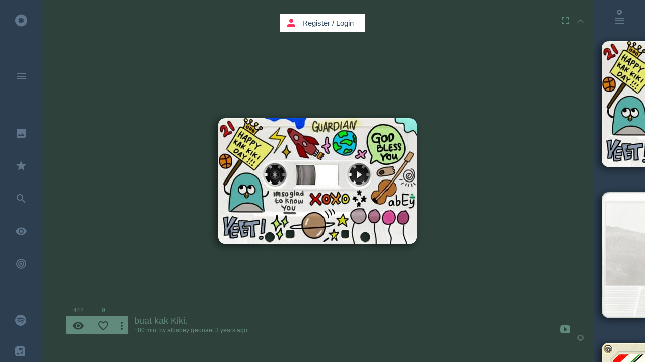

--- FILE ---
content_type: text/html; charset=UTF-8
request_url: https://kaseta.co/play/ZIM6NqL?autoplay=1&page=2
body_size: 95990
content:
<!DOCTYPE html>
<!--[if lt IE 7]>      <html class="no-js lt-ie9 lt-ie8 lt-ie7"> <![endif]-->
<!--[if IE 7]>         <html class="no-js lt-ie9 lt-ie8"> <![endif]-->
<!--[if IE 8]>         <html class="no-js lt-ie9"> <![endif]-->
<!--[if gt IE 8]><!--> <html class="no-js"> <!--<![endif]-->
<head prefix="og: http://ogp.me/ns# fb: http://ogp.me/ns/fb# kaseta_app: http://ogp.me/ns/fb/kaseta_app#">
<meta charset="utf-8">
<meta http-equiv="X-UA-Compatible" content="IE=edge">
<meta name="csrf-token" content="4RbMfEIA9ZEXc2rrSF2aRwRRUkaK9Amp8xL1umz8">

            <meta name="viewport" content="width=device-width, initial-scale=0, maximum-scale=0, user-scalable=no">
    
<title>What a Perfect Haunting</title>
<meta name="description" content="Created by Zoe Su on May 1, 2021">
<meta name="keywords" content="Taylor Swift - evermore (Official Lyric Video) ft. Bon Iver,dodie - 6&#x2F;10,Beth McCarthy - July (Noah Cyrus Response),Taylor Swift - Cruel Summer (Official Audio),one last time&#44; please - DEMO,anything - original song | dodie,Beth McCarthy - She Gets The Flowers (Official Music Video),lo fi song about a break up | Just Fine,Taylor Swift - Untouchable (Taylor&#039;s Version) (Lyric Video),Crazy Human Psycho Crush - mashup,Lonely Lullaby,Haunted,heather the traitor (mashup) - Olivia Rodrigo &amp; Conan Gray,Conan Gray - Astronomy (Official Video),dodie - Cool Girl (Lyric Video),Coyote Theory - This Side of Paradise (Lyric Video),Pop, music,kaseta,kasseta,cassette,mixtape,youtube music,music video,cassetta,caseta,casseta,kasseta,youtube music video,free listening music,listen music online,video music,house music,free music,video music,online music playlist,online video playlist,playlist,music sharing,best music,top music,soundcloud music,soundcloud music playlist,kασέτα,κασσέτα,Kassette,カセット,kazeta,casete,暗盒,касета,casset,kassett,kazetta,casetă,кассета,kasetti,caiséad,cassete">
<meta property="fb:admins" content="708652169" />
<meta property="fb:app_id" content="107357382676262" />
<meta property="og:locale" content="en_US" />
<meta name="twitter:card" content="summary_large_image" />
<meta name="twitter:site" content="@kaseta_co" />
<meta name="twitter:title" content="What a Perfect Haunting - kaseta.co" />
<meta name="twitter:description" content="Created by Zoe Su on May 1, 2021" />
<meta name="twitter:url" content="https://kaseta.co/play/ZIM6NqL" /> 
<meta property="og:type" content="website" />
<meta property="og:site_name" content="kaseta.co" />
<meta property="og:image:url" content="https://kaseta.co/share/image/ZIM6NqL/608d34eaabd8a11005805012021.jpg" />
<meta property="og:image:secure_url" content="https://kaseta.co/share/image/ZIM6NqL/608d34eaabd8a11005805012021.jpg" />
<meta property="og:image:width" content="1280" />
<meta property="og:image:height" content="800" />
<meta property="og:image:type" content="image/jpeg" />
<meta property="og:title" content="What a Perfect Haunting" />
<meta property="og:description" content="Created by Zoe Su on May 1, 2021" />
<meta property="og:url" content="https://kaseta.co/play/ZIM6NqL" />
<meta property="og:image" content="https://kaseta.co/share/image/ZIM6NqL/608d34eaabd8a11005805012021.jpg" />


<link rel="preconnect" href="//fonts.googleapis.com" crossorigin>
<link rel="preconnect" href="//fonts.gstatic.com" crossorigin>
<link rel="preconnect" href="//google-analytics.com" crossorigin>
<link rel="preconnect" href="//www.google-analytics.com" crossorigin>
<link rel="preconnect" href="//youtube.com" crossorigin>
<link rel="preconnect" href="//cdnjs.cloudflare.com" crossorigin>
<link rel="preconnect" href="//connect.facebook.net" crossorigin>
<link rel="preconnect" href="//www.facebook.com" crossorigin>
<link rel="dns-prefetch" href="//fonts.googleapis.com">
<link rel="dns-prefetch" href="//fonts.gstatic.com">
<link rel="dns-prefetch" href="//google-analytics.com">
<link rel="dns-prefetch" href="//www.google-analytics.com">
<link rel="dns-prefetch" href="//youtube.com">
<link rel="dns-prefetch" href="//cdnjs.cloudflare.com">
<link rel="dns-prefetch" href="//connect.facebook.net">
<link rel="dns-prefetch" href="//www.facebook.com">

<link rel="shortcut icon" href="https://kaseta.co/favicon.ico">
<link rel="stylesheet" href="https://cdnjs.cloudflare.com/ajax/libs/twitter-bootstrap/3.3.2/css/bootstrap.min.css">        
<link rel="stylesheet" href="https://cdnjs.cloudflare.com/ajax/libs/outdated-browser/1.1.2/outdatedbrowser.min.css">
<link href="https://fonts.googleapis.com/icon?family=Material+Icons" rel="stylesheet">

                    <link rel="stylesheet" href="/css/flat-ui-pro.css?id=86b26a46574e1e065c15">
            
<link rel="stylesheet" href="/css/noty.css?id=2b207685a3c83e6c941d">
<link rel="stylesheet" href="/css/select2.css?id=06402ea89dfb21faa772">
<link rel="manifest" href="/manifest.webmanifest">

<style type="text/css">

    .modal.in .modal-dialog {
      z-index: 2000;
    }

    audio::-webkit-media-controls-panel{
        background-color:rgba(255,0,0,0);
    }

    .bootstrap-switch>div>label {
        z-index: -1;
    }

</style>
<script>
    if ('serviceWorker' in navigator) {
        navigator.serviceWorker.register('worker.js', {
            scope: '/'
        }).then(function(registration) {
        }, function(err) {
        });
    }
  </script>

<script src="//cdnjs.cloudflare.com/ajax/libs/jquery/2.1.4/jquery.min.js"></script>
<script>window.jQuery || document.write('<script src="/js/jquery/jquery-2.1.4.min.js"><\/script>')</script>
<script type="text/javascript">
    var screenW = screen.width;
    var screenH =  screen.height;
</script>

<script type="application/ld+json">
{
  "@context": "http://schema.org",
  "@type": "MusicAlbum",
  "url": "https://kaseta.co/play/ZIM6NqL",
  "name": "What a Perfect Haunting",
  "description": ""
}
</script>

<script type="application/ld+json">
{
  "@context": "http://schema.org",
  "@type": "WebSite",
  "url": "https://kaseta.co/",
  "potentialAction": {
    "@type": "SearchAction",
    "target": "https://kaseta.co/google/search?q={search_term_string}",
    "query-input": "required name=search_term_string"
  }
}
</script>

<script type="application/ld+json">
    {
      "@context": "http://schema.org",
      "@type": "WebSite",
      "name": "kaseta.co",
      "alternateName": "mixtape",
      "url": "https://kaseta.co"
    }
</script>

<script type="application/ld+json">
    {
      "@context": "http://schema.org",
      "@type": "Organization",
      "url": "https://kaseta.co",
      "logo": "https://kaseta.co/images/twimg.jpg"
    }
</script>

<script type="application/ld+json">
{
  "@context": "http://schema.org",
  "@type": "WebSite",
  "name": "kaseta.co",
  "url": "https://kaseta.co",
  "sameAs": [
    "https://www.facebook.com/kaseta.co",
    "https://twitter.com/kaseta_co"
  ]
}
</script>

<link rel="apple-touch-icon" sizes="57x57" href="/apple-icon-57x57.png">
<link rel="apple-touch-icon" sizes="60x60" href="/apple-icon-60x60.png">
<link rel="apple-touch-icon" sizes="72x72" href="/apple-icon-72x72.png">
<link rel="apple-touch-icon" sizes="76x76" href="/apple-icon-76x76.png">
<link rel="apple-touch-icon" sizes="114x114" href="/apple-icon-114x114.png">
<link rel="apple-touch-icon" sizes="120x120" href="/apple-icon-120x120.png">
<link rel="apple-touch-icon" sizes="144x144" href="/apple-icon-144x144.png">
<link rel="apple-touch-icon" sizes="152x152" href="/apple-icon-152x152.png">
<link rel="apple-touch-icon" sizes="180x180" href="/apple-icon-180x180.png">
<link rel="icon" type="image/png" sizes="192x192"  href="/android-icon-192x192.png">
<link rel="icon" type="image/png" sizes="32x32" href="/favicon-32x32.png">
<link rel="icon" type="image/png" sizes="96x96" href="/favicon-96x96.png">
<link rel="icon" type="image/png" sizes="16x16" href="/favicon-16x16.png">
<link rel="manifest" href="/manifest.json">
<link rel="mask-icon" href="/kaseta_pin_icon.svg" color="#FF305E">
<meta name="msapplication-TileColor" content="#ffffff">
<meta name="msapplication-TileImage" content="/ms-icon-144x144.png">
<meta name="theme-color" content="#ffffff">

</head>
    <body>

        
        <div id="fb-root"></div>

        <div class="loader-bar-container">
            <div class="loader-bar"></div>
        </div>

        
		<div style="display:none"> Taylor Swift - evermore (Official Lyric Video) ft. Bon Iver,dodie - 6&#x2F;10,Beth McCarthy - July (Noah Cyrus Response),Taylor Swift - Cruel Summer (Official Audio),one last time&#44; please - DEMO,anything - original song | dodie,Beth McCarthy - She Gets The Flowers (Official Music Video),lo fi song about a break up | Just Fine,Taylor Swift - Untouchable (Taylor&#039;s Version) (Lyric Video),Crazy Human Psycho Crush - mashup,Lonely Lullaby,Haunted,heather the traitor (mashup) - Olivia Rodrigo &amp; Conan Gray,Conan Gray - Astronomy (Official Video),dodie - Cool Girl (Lyric Video),Coyote Theory - This Side of Paradise (Lyric Video), What a Perfect Haunting </div> 		
		
		
		<div id="usedMasks" style="position:absolute; top:-300px;">
						<div class="spinner-container"></div>
		</div>
		
		
		<div class="google-search" id="google-search-wrapper" style="z-index:11000;"> <div class="google-search-scroller" id="google-search-scroller-wrapper"> <div class="google-search-container"> <div class="form-group has-feedback" id="top-search-field"> <input class="form-control" id="kaseta-search-input" placeholder="Search" name="firstname" type="text"> <div class="form-control-feedback" id="submit-search"><i class="material-icons">search</i></div> <div class="form-control-feedback" id="submit-search-tracks" style="margin: 26px 204px 0 0; font-weight: normal; font-size: 24px; pointer-events: auto; color: #F9EFBB; cursor: pointer;">TRACKS</div> <div class="form-control-feedback" id="submit-search-google"> <svg style="width:28px;height:28px" viewBox="0 0 24 24"> <path fill="#f9efbb" d="M13,11V13.5H18.87C18.26,17 15.5,19.5 12,19.5A7.5,7.5 0 0,1 4.5,12A7.5,7.5 0 0,1 12,4.5C14.09,4.5 15.9,5.39 17.16,6.84L18.93,5.06C17.24,3.18 14.83,2 12,2A10,10 0 0,0 2,12A10,10 0 0,0 12,22C17.5,22 21.5,17.5 21.5,12V11H13Z" /> </svg> </div> </div> </div> </div> </div>
		
		<div class="container">

			
			<div id="menu" class="main-menu">
				
				<div class="menu-container" id="menuScrl">

					<div class="main-menu-container iconbar-kaseta">
														<ul><li data-name="" page-title="Home"><a href="http://kaseta.co"><i class="icon-kasetaco"></i> <div class="link-title">Home</div> </a><li class="divider"></ul>
							<ul><li data-name="menu" page-title="Menu" id="openmenu"><a href="http://kaseta.co/menu"><i class="material-icons">menu</i> </a><li class="divider"></ul>
							<ul><li page-title="Go to user" data-name="gotouser" class="notification"><a href="http://kaseta.co/gotouser"><i class="material-icons">keyboard_arrow_down</i> </a></ul>
							<ul><li data-name="search" page-title="Search" id="search-alone"><a href="http://kaseta.co/search"><i class="material-icons">search</i> </a></ul>
							<ul><li data-name="design" page-title="Best Design"><a href="http://kaseta.co/design"><i class="material-icons">insert_photo</i> <div class="link-title">Best Design</div> </a><li data-name="recommended" page-title="Recommended"><a href="http://kaseta.co/recommended"><i class="material-icons">star</i> <div class="link-title">Recommended</div> </a><li data-name="tracks" page-title="Search" id="search-tracks"><a href="http://kaseta.co/tracks"><i class="material-icons">search</i> <div class="link-title">Search Tracks</div> </a><li data-name="views" page-title="Most Viewed"><a href="http://kaseta.co/views"><i class="material-icons">remove_red_eye</i> <div class="link-title">Most Viewed</div> </a><li data-name="trending" page-title="Trending" class="trending-icon"><a href="http://kaseta.co/trending"><svg version="1.1" xmlns="http://www.w3.org/2000/svg" xmlns:xlink="http://www.w3.org/1999/xlink" x="0px" y="0px" width="24px" height="24px" viewBox="0 0 24 24" style="enable-background:new 0 0 24 24;" xml:space="preserve">
                                                                    <g>
                                                                    <path fill="#5f758b" d="M12,2A10,10 0 0,0 2,12A10,10 0 0,0 12,22A10,10 0 0,0 22,12A10,10 0 0,0 12,2M12,4A8,8 0 0,1 20,12A8,8 0 0,1 12,20A8,8 0 0,1 4,12A8,8 0 0,1 12,4M12,6A6,6 0 0,0 6,12A6,6 0 0,0 12,18A6,6 0 0,0 18,12A6,6 0 0,0 12,6M12,8A4,4 0 0,1 16,12A4,4 0 0,1 12,16A4,4 0 0,1 8,12A4,4 0 0,1 12,8M12,10A2,2 0 0,0 10,12A2,2 0 0,0 12,14A2,2 0 0,0 14,12A2,2 0 0,0 12,10Z"/>
                                                                    </g>
                                                                    </svg> <div class="link-title">Trending</div> </a><li class="divider"></ul>
							<ul><li data-name="spotify" page-title="Spotify kasetes" class="dropbox-icon"><a href="http://kaseta.co/spotify"><svg version="1.1" xmlns="http://www.w3.org/2000/svg" xmlns:xlink="http://www.w3.org/1999/xlink" x="0px" y="0px" width="22px" height="22px" viewBox="0 0 24 24" style="enable-background:new 0 0 24 24;" xml:space="preserve">
                                                            <g>
                                                            <path fill="#5f758b" d="M 24 12 Q 24 9.55 23.05 7.3 22.15 5.15 20.45 3.5 18.8 1.85 16.65 0.9 14.45 0 12 0 9.55 0 7.3 0.9 5.15 1.85 3.5 3.5 1.85 5.15 0.95 7.3 0 9.55 0 12 0 14.4 0.95 16.65 1.85 18.8 3.5 20.45 5.15 22.1 7.3 23.05 9.55 24 12 24 14.45 24 16.65 23.05 18.8 22.1 20.45 20.45 22.15 18.8 23.05 16.65 24 14.4 24 12 M 20.75 9.4 Q 20.85 9.8 20.6 10.2 20.4 10.6 19.95 10.75 19.5 10.85 19.1 10.6 16.35 9 12.05 8.65 8.1 8.35 5.15 9.25 4.7 9.35 4.3 9.15 3.9 8.95 3.75 8.5 3.6 8.05 3.85 7.65 4.05 7.2 4.5 7.1 7.9 6.05 12.3 6.4 17.05 6.8 20.2 8.7 20.65 8.95 20.75 9.4 M 4.55 12.3 Q 4.45 11.95 4.6 11.6 4.8 11.25 5.15 11.15 8.45 10.15 12.15 10.6 15.85 11.05 18.65 12.75 19 12.95 19.05 13.3 19.15 13.7 18.95 14 18.75 14.35 18.4 14.45 18 14.55 17.65 14.35 15.25 12.85 11.9 12.45 8.6 12.05 5.7 12.95 5.35 13.05 5 12.85 4.65 12.65 4.55 12.3 M 5.9 16.4 Q 5.6 16.45 5.35 16.3 5.1 16.1 5 15.8 4.95 15.5 5.1 15.25 5.3 15 5.6 14.9 12.5 13.35 17.25 16.25 17.5 16.4 17.6 16.7 17.65 17 17.5 17.3 17.3 17.55 17.05 17.6 16.7 17.7 16.45 17.55 12.2 14.95 5.9 16.4 Z"/>
                                                            </g>
                                                            </svg> <div class="link-title">Spotify Kasetes</div> </a><li data-name="applemusic" page-title="Apple Music kasetes" class="dropbox-icon"><a href="http://kaseta.co/applemusic"><svg version="1.1" xmlns="http://www.w3.org/2000/svg" xmlns:xlink="http://www.w3.org/1999/xlink" x="0px" y="0px" width="20px" height="20px" viewBox="0 0 24 24" style="enable-background:new 0 0 24 24;" xml:space="preserve">
                                                            <g>
                                                            <path fill="#5f758b" d="M 24 6.15Q 24 4.8 23.8 3.9 23.3 1.95 21.55 0.9 20.75 0.35 19.7 0.15L 18.15 0 5.5 0Q 4.15 0.1 3.35 0.45 1.3 1.2 0.45 3.2 0.25 3.65 0.1 4.6L 0 5.8 0 18.55Q 0.1 19.95 0.5 20.95 1.45 23 3.75 23.75 4.2 23.85 5.05 23.95L 17.75 24Q 18.8 24 19.3 23.9 20.65 23.8 21.6 23.1 22.95 22.25 23.5 20.9 23.7 20.4 23.85 19.55 24 18.9 24 17.5L 24 6.15M 16.65 7.9Q 16.6 7.65 16.35 7.65L 9.85 8.9 9.8 8.95Q 9.4 9.05 9.4 9.4L 9.4 17.4Q 9.4 18.1 9.2 18.6 8.75 19.55 7.75 19.8 7.3 20 6.7 20 5.95 20.05 5.4 19.6 4.9 19.2 4.75 18.45 4.65 17.8 4.95 17.25 5.25 16.65 5.95 16.35L 7.9 15.9Q 8.5 15.75 8.5 15.2L 8.5 6.15 8.55 5.75Q 8.65 5.35 9.1 5.25L 17 3.65Q 17.5 3.6 17.55 4.15L 17.55 15.8Q 17.55 16.6 17.35 17.05 16.9 17.85 15.95 18.2L 14.9 18.35Q 14.15 18.4 13.6 18 13.05 17.5 12.9 16.85 12.85 16.2 13.1 15.65 13.4 15.1 14 14.8 14.3 14.6 15 14.45L 16.1 14.25Q 16.6 14.1 16.65 13.75L 16.65 7.9 Z"/>
                                                            </g>
                                                            </svg> <div class="link-title">Apple Music Kasetes</div> </a><li data-name="auth/login" page-title="Register / Login" class="dropbox-icon"><a href="http://kaseta.co/auth/login"><svg version="1.1" xmlns="http://www.w3.org/2000/svg" xmlns:xlink="http://www.w3.org/1999/xlink" x="0px" y="0px" width="22px" height="22px" viewBox="0 0 18.02 18.02" style="enable-background:new 0 0 18.02 18.02;" xml:space="preserve">
                                                            <g>
                                                            <path fill="#5f758b" d="M18.02,3.7l-5.266-3.489l-3.732,3.01l-3.637-3.01L0.12,3.61l3.52,3.044L0,9.477l3.64,2.467l2.767,1.609l2.619-3.549 l3.128,3.352l2.257-1.473l3.608-2.377l-3.549-2.853L18.02,3.7z M9.07,9.867L3.912,6.654l5.099-3.255l5.219,3.255L9.07,9.867z M9.025,11.588l-2.599,3.301L2.642,12.65v1.021l6.38,4.137l6.351-4.164l0.035-1.055l-3.094,2.1L9.025,11.588z"/>
                                                            </g>
                                                            </svg> <div class="link-title">Dropbox Kasetes</div> </a><li class="divider"><li data-name="create" page-title="Create Kaseta"><a href="http://kaseta.co/create"><i class="material-icons">create</i> <div class="link-title">Create</div> </a><li data-name="mix.tape" page-title="mix.tape"><a href="http://kaseta.co/mix.tape"><i class="material-icons">phone_iphone</i> <div class="link-title">mix.tape</div> </a><li class="divider"><li data-name="tags" page-title="Tags"><a href="http://kaseta.co/tags"><i class="material-icons">local_offer</i> <div class="link-title">Tags</div> </a><li data-name="recent" page-title="Recent"><a href="http://kaseta.co/recent"><i class="material-icons">access_time</i> <div class="link-title">Recent</div> </a><li data-name="playing" page-title="Now Playing"><a href="http://kaseta.co/playing"><i class="material-icons">play_circle_outline</i> <div class="link-title">Now Playing</div> </a><li data-name="auth/login" page-title="History"><a href="http://kaseta.co/history"><i class="material-icons">history</i> <div class="link-title">History</div> </a><li class="divider"><li page-title="Register / Login" data-name="auth/login"><a href="http://kaseta.co/auth/login"><i class="material-icons">person</i> <div class="link-title">Register / Login</div> </a><li class="divider"><li data-name="up" page-title="Up"><a href="http://kaseta.co/up"><i class="material-icons">keyboard_arrow_up</i> </a><li class="divider"></ul>
						    <ul><li data-name="top" page-title="Top Likes"><a href="http://kaseta.co/top"><i class="material-icons">thumb_up</i> <div class="link-title">Top likes</div> </a><li data-name="auth/login" page-title="Users"><a href="http://kaseta.co/auth/login"><i class="material-icons">account_circle</i> <div class="link-title">Users</div> </a><li class="divider"></ul>
						    <ul></ul>
						    <ul><li data-name="help" page-title="Help"><a href="http://kaseta.co/help"><i class="material-icons">help_outline</i> <div class="link-title">Help</div> </a><li page-title="Contact Kaseta.co" data-name="contact"><a href="http://kaseta.co/contact"><i class="material-icons">send</i> <div class="link-title">Contact</div> </a><li page-title="Terms" data-name="terms"><a href="http://kaseta.co/terms"><i class="material-icons">vpn_lock</i> <div class="link-title">Terms & Privacy</div> </a><li class="divider"></ul>
						    					</div>

									    <div class="quick-menu-container-icons iconbar-kaseta">
				    	<ul><li data-name="q-menu" page-title="Menu Open" id="open-quick-menu-om"><a href="http://kaseta.co/q-menu"><i class="material-icons">close</i>  <div style="height:10px"></div></a><li class="divider"><li data-name="" page-title="Home"><a href="http://kaseta.co"><i class="icon-kasetaco"></i>  <div style="height:10px"></div></a><li class="divider"><li data-name="design" page-title="Best Design"><a href="http://kaseta.co/design"><i class="material-icons">insert_photo</i> </a><li data-name="recommended" page-title="Recommended"><a href="http://kaseta.co/recommended"><i class="material-icons">star</i> </a><li data-name="trending" page-title="Trending" class="trending-icon"><a href="http://kaseta.co/trending"><svg version="1.1" xmlns="http://www.w3.org/2000/svg" xmlns:xlink="http://www.w3.org/1999/xlink" x="0px" y="0px" width="24px" height="24px" viewBox="0 0 24 24" style="enable-background:new 0 0 24 24;" xml:space="preserve">
                                                    <g>
                                                    <path fill="#5f758b" d="M12,2A10,10 0 0,0 2,12A10,10 0 0,0 12,22A10,10 0 0,0 22,12A10,10 0 0,0 12,2M12,4A8,8 0 0,1 20,12A8,8 0 0,1 12,20A8,8 0 0,1 4,12A8,8 0 0,1 12,4M12,6A6,6 0 0,0 6,12A6,6 0 0,0 12,18A6,6 0 0,0 18,12A6,6 0 0,0 12,6M12,8A4,4 0 0,1 16,12A4,4 0 0,1 12,16A4,4 0 0,1 8,12A4,4 0 0,1 12,8M12,10A2,2 0 0,0 10,12A2,2 0 0,0 12,14A2,2 0 0,0 14,12A2,2 0 0,0 12,10Z"/>
                                                    </g>
                                                    </svg> <div class="link-title">Trending</div> </a><li data-name="views" page-title="Most Viewed"><a href="http://kaseta.co/views"><i class="material-icons">remove_red_eye</i> </a><li data-name="playing" page-title="Now Playing"><a href="http://kaseta.co/playing"><i class="material-icons">play_circle_outline</i> </a><li class="divider"><li data-name="search" page-title="Search" id="search-in-menu"><a href="http://kaseta.co/search"><i class="material-icons">search</i> </a><li class="divider"><li data-name="spotify" page-title="Spotify kasetes" class="dropbox-icon"><a href="http://kaseta.co/spotify"><svg version="1.1" xmlns="http://www.w3.org/2000/svg" xmlns:xlink="http://www.w3.org/1999/xlink" x="0px" y="0px" width="22px" height="22px" viewBox="0 0 24 24" style="enable-background:new 0 0 24 24;" xml:space="preserve">
                                                    <g>
                                                    <path fill="#5f758b" d="M 24 12 Q 24 9.55 23.05 7.3 22.15 5.15 20.45 3.5 18.8 1.85 16.65 0.9 14.45 0 12 0 9.55 0 7.3 0.9 5.15 1.85 3.5 3.5 1.85 5.15 0.95 7.3 0 9.55 0 12 0 14.4 0.95 16.65 1.85 18.8 3.5 20.45 5.15 22.1 7.3 23.05 9.55 24 12 24 14.45 24 16.65 23.05 18.8 22.1 20.45 20.45 22.15 18.8 23.05 16.65 24 14.4 24 12 M 20.75 9.4 Q 20.85 9.8 20.6 10.2 20.4 10.6 19.95 10.75 19.5 10.85 19.1 10.6 16.35 9 12.05 8.65 8.1 8.35 5.15 9.25 4.7 9.35 4.3 9.15 3.9 8.95 3.75 8.5 3.6 8.05 3.85 7.65 4.05 7.2 4.5 7.1 7.9 6.05 12.3 6.4 17.05 6.8 20.2 8.7 20.65 8.95 20.75 9.4 M 4.55 12.3 Q 4.45 11.95 4.6 11.6 4.8 11.25 5.15 11.15 8.45 10.15 12.15 10.6 15.85 11.05 18.65 12.75 19 12.95 19.05 13.3 19.15 13.7 18.95 14 18.75 14.35 18.4 14.45 18 14.55 17.65 14.35 15.25 12.85 11.9 12.45 8.6 12.05 5.7 12.95 5.35 13.05 5 12.85 4.65 12.65 4.55 12.3 M 5.9 16.4 Q 5.6 16.45 5.35 16.3 5.1 16.1 5 15.8 4.95 15.5 5.1 15.25 5.3 15 5.6 14.9 12.5 13.35 17.25 16.25 17.5 16.4 17.6 16.7 17.65 17 17.5 17.3 17.3 17.55 17.05 17.6 16.7 17.7 16.45 17.55 12.2 14.95 5.9 16.4 Z"/>
                                                    </g>
                                                    </svg> <div class="link-title">Spotify Kasetes</div> </a><li data-name="applemusic" page-title="Apple Music kasetes" class="dropbox-icon"><a href="http://kaseta.co/applemusic"><svg version="1.1" xmlns="http://www.w3.org/2000/svg" xmlns:xlink="http://www.w3.org/1999/xlink" x="0px" y="0px" width="20px" height="20px" viewBox="0 0 24 24" style="enable-background:new 0 0 24 24;" xml:space="preserve">
                                                    <g>
                                                    <path fill="#5f758b" d="M 24 6.15Q 24 4.8 23.8 3.9 23.3 1.95 21.55 0.9 20.75 0.35 19.7 0.15L 18.15 0 5.5 0Q 4.15 0.1 3.35 0.45 1.3 1.2 0.45 3.2 0.25 3.65 0.1 4.6L 0 5.8 0 18.55Q 0.1 19.95 0.5 20.95 1.45 23 3.75 23.75 4.2 23.85 5.05 23.95L 17.75 24Q 18.8 24 19.3 23.9 20.65 23.8 21.6 23.1 22.95 22.25 23.5 20.9 23.7 20.4 23.85 19.55 24 18.9 24 17.5L 24 6.15M 16.65 7.9Q 16.6 7.65 16.35 7.65L 9.85 8.9 9.8 8.95Q 9.4 9.05 9.4 9.4L 9.4 17.4Q 9.4 18.1 9.2 18.6 8.75 19.55 7.75 19.8 7.3 20 6.7 20 5.95 20.05 5.4 19.6 4.9 19.2 4.75 18.45 4.65 17.8 4.95 17.25 5.25 16.65 5.95 16.35L 7.9 15.9Q 8.5 15.75 8.5 15.2L 8.5 6.15 8.55 5.75Q 8.65 5.35 9.1 5.25L 17 3.65Q 17.5 3.6 17.55 4.15L 17.55 15.8Q 17.55 16.6 17.35 17.05 16.9 17.85 15.95 18.2L 14.9 18.35Q 14.15 18.4 13.6 18 13.05 17.5 12.9 16.85 12.85 16.2 13.1 15.65 13.4 15.1 14 14.8 14.3 14.6 15 14.45L 16.1 14.25Q 16.6 14.1 16.65 13.75L 16.65 7.9 Z"/>
                                                    </g>
                                                    </svg> <div class="link-title">Apple Music Kasetes</div> </a><li data-name="auth/login" page-title="Register / Login" class="dropbox-icon"><a href="http://kaseta.co/auth/login"><svg version="1.1" xmlns="http://www.w3.org/2000/svg" xmlns:xlink="http://www.w3.org/1999/xlink" x="0px" y="0px" width="22px" height="22px" viewBox="0 0 18.02 18.02" style="enable-background:new 0 0 18.02 18.02;" xml:space="preserve">
                                                        <g>
                                                        <path fill="#5f758b" d="M18.02,3.7l-5.266-3.489l-3.732,3.01l-3.637-3.01L0.12,3.61l3.52,3.044L0,9.477l3.64,2.467l2.767,1.609l2.619-3.549 l3.128,3.352l2.257-1.473l3.608-2.377l-3.549-2.853L18.02,3.7z M9.07,9.867L3.912,6.654l5.099-3.255l5.219,3.255L9.07,9.867z M9.025,11.588l-2.599,3.301L2.642,12.65v1.021l6.38,4.137l6.351-4.164l0.035-1.055l-3.094,2.1L9.025,11.588z"/>
                                                        </g>
                                                        </svg> </a><li class="divider"><li data-name="auth/login" page-title="History"><a href="http://kaseta.co/history"><i class="material-icons">history</i>  <div style="height:0px"></div></a><li data-name="recent" page-title="Recent"><a href="http://kaseta.co/recent"><i class="material-icons">access_time</i> </a><li data-name="tags" page-title="Tags"><a href="http://kaseta.co/tags"><i class="material-icons">local_offer</i> </a><li data-name="top" page-title="Top Likes"><a href="http://kaseta.co/top"><i class="material-icons">thumb_up</i> </a><li class="divider"></ul>
				    </div>
				    
				</div>
				<div class="open-menu-bg"></div>

				
				<div class="tags-scroller-container" id="full_scroller_container">
			<div class="tags-scroller">

				<div class="back-from-tags" style="padding:0px 10px 28px 10px;">
					<!-- <i class="icon-kasetaco"></i> -->
					<i class="material-icons">keyboard_backspace</i>
				</div>

				<div class="tags-container" id="tags_container">
					
				</div>
				<div class="back-from-tags" style="padding:28px 10px 48px 10px;">
					<!-- <i class="icon-kasetaco"></i> -->
					<i class="material-icons">keyboard_backspace</i>
				</div>
			</div>
		</div>

		<script type="text/javascript">

			var genres_array = ['Ambient','House','Dance','Rock','Deep House','Minimal','Techno','Tech House','Progressive House','Dubstep','Disco','Lounge','Pop','Jazz','Reggae','Dub','Electronic','Indie','World','Latin','Soundtrack','Soul','Blues','Classical','Funk','Rap','R-n-B','Hip-Hop','Metal','Ελληνικά','Έντεχνα','Opera','Afro','Drum-n-Bass','Jungle','Trance','Downtempo','Experimental','Country','Industrial','Musicals','Piano','Kids','Cartoon','Animation','Other'];

			genres_array = genres_array.sort();

			for (var i = 0; i < genres_array.length; i++) {
			  var addToRef=genres_array[i].toLowerCase();
			  $('#tags_container').append('<button ref="'+addToRef+'"  class="tags-btn btn btn-inverse" style=" width:122px; color:#5f758b; position:relative; margin:0px 5px 5px 0px; height:27px; padding: 0px 10px 2px 10px; font-size: 12px;">'+genres_array[i]+'</button>');
			};
		</script>
		
			</div>

			<div class="pages-holder" style="position:absolute; visibility:hidden; top:-18000px; left:-3000; height:10px;">
				<div class="kaseta-bg-container-template">
					<div class="class_temp_player" id="id_temp_player"> <div class="ks_shadow_temp"></div> <div class="fl_loader_temp"></div> <div class="fl_temp"> <div class="kaseta-image-design_temp"> <a href=""> <div class="kaseta-image-content_temp"></div> </a> </div> <div class="kaseta-cover-mask_temp"> <div class="cover-image-bg_temp"> </div> </div> <div class="kasetaTitle_temp">title</div> <div class="reels_left_temp" style="left:70px; top:70px;"> <div class="reel_bg_left_temp"></div> <div class="reel_left_svg_container_temp"> <svg height="85" id="rodela_left_temp" version="1.1" width="85" xmlns="http://www.w3.org/2000/svg"> <path d="M64.9,42.5 C64.9,30.2 54.85,20.2 42.5,20.2 30.2,20.2 20.2,30.2 20.2,42.5 20.2,54.8 30.2,64.9 42.5,64.9 54.85,64.9 64.9,54.8 64.9,42.5z M50.1,24.4 L47.75,28.4 C49.35,28.95 50.85,29.85 52.1,30.9 L54.45,26.95 C55.1,27.45 55.75,28.05 56.4,28.7 59.65,31.95 61.5,35.65 62,39.95 L57.35,39.95 C57.5,40.75 57.55,41.65 57.55,42.5 57.55,43.4 57.5,44.25 57.35,45.05 L62,45.05 C61.5,49.4 59.65,53.15 56.4,56.4 55.75,57 55.1,57.65 54.45,58.1 L52.15,54.1 C50.85,55.2 49.35,56.05 47.75,56.65 L50.1,60.65 C47.8,61.55 45.2,62.15 42.5,62.15 39.8,62.15 37.25,61.65 34.95,60.65 L37.25,56.65 C35.65,56.05 34.2,55.2 32.9,54.1 L30.6,58.1 C30,57.65 29.3,57 28.7,56.4 25.45,53.15 23.55,49.4 23.1,45.05 L27.65,45.05 C27.5,44.25 27.45,43.4 27.45,42.5 27.45,41.65 27.5,40.75 27.65,39.95 L23.1,39.95 C23.55,35.65 25.45,31.95 28.7,28.7 29.3,28.05 30,27.45 30.6,26.95 L32.9,30.9 Q35.1,29.15 37.25,28.4 L34.95,24.4 C37.25,23.45 39.8,22.95 42.5,22.95 45.25,22.95 47.95,23.55 50.1,24.4z" fill=""></path> </svg> </div> <div class="res_temp"></div> </div> <div class="reels_right_temp" style="left:237px; top:70px;" id="rr_temp"> <div class="reel_bg_right_temp"></div> <div class="reel_right_temp" id="reel_right_temp"> <svg height="85" id="rodela_right_svg_temp" version="1.1" width="85" xmlns="http://www.w3.org/2000/svg"> <path d="M64.9,42.5 C64.9,30.2 54.85,20.2 42.5,20.2 30.2,20.2 20.2,30.2 20.2,42.5 20.2,54.8 30.2,64.9 42.5,64.9 54.85,64.9 64.9,54.8 64.9,42.5z M50.1,24.4 L47.75,28.4 C49.35,28.95 50.85,29.85 52.1,30.9 L54.45,26.95 C55.1,27.45 55.75,28.05 56.4,28.7 59.65,31.95 61.5,35.65 62,39.95 L57.35,39.95 C57.5,40.75 57.55,41.65 57.55,42.5 57.55,43.4 57.5,44.25 57.35,45.05 L62,45.05 C61.5,49.4 59.65,53.15 56.4,56.4 55.75,57 55.1,57.65 54.45,58.1 L52.15,54.1 C50.85,55.2 49.35,56.05 47.75,56.65 L50.1,60.65 C47.8,61.55 45.2,62.15 42.5,62.15 39.8,62.15 37.25,61.65 34.95,60.65 L37.25,56.65 C35.65,56.05 34.2,55.2 32.9,54.1 L30.6,58.1 C30,57.65 29.3,57 28.7,56.4 25.45,53.15 23.55,49.4 23.1,45.05 L27.65,45.05 C27.5,44.25 27.45,43.4 27.45,42.5 27.45,41.65 27.5,40.75 27.65,39.95 L23.1,39.95 C23.55,35.65 25.45,31.95 28.7,28.7 29.3,28.05 30,27.45 30.6,26.95 L32.9,30.9 Q35.1,29.15 37.25,28.4 L34.95,24.4 C37.25,23.45 39.8,22.95 42.5,22.95 45.25,22.95 47.95,23.55 50.1,24.4z" fill=""></path> </svg> </div> <div class="res_temp"></div> </div> </div> </div>				</div>
			</div>
			
			<script type="text/javascript">
				var mainKasetaPages = {};
			</script>

			<div class="main-content" id="main-kasetes-content"> <div id="cntnr" class="cntnr-scrlr" doc-title="What a Perfect Haunting" data-path="play/ZIM6NqL?autoplay=1&amp;page=2" total-pages="64" current-page="2" last-page="7 " has-more="1">   <div class="main-page-container" id="mainPage02" num-id="2" style="height:8000px" kasetes-count="10">    <div class="kaseta-bg-container" page-num-id="2"  alpha-id="SKjL9sQ" id="kaseta-bg-SKjL9sQ" style="background-color:#2e413b;">   <div class="open-menu-btn"></div>  <div class="main-icons" id="menu-icons-mainSKjL9sQ"> <div class="full-screen-play" id="go-full-screen"> <i class="material-icons" style="color:#61897c;">fullscreen</i> </div>  <div class="music-providers-indicator"> <svg style="width:24px;height:24px" viewBox="0 0 24 24"> <path fill="#61897c" d="M10,16.5V7.5L16,12M20,4.4C19.4,4.2 15.7,4 12,4C8.3,4 4.6,4.19 4,4.38C2.44,4.9 2,8.4 2,12C2,15.59 2.44,19.1 4,19.61C4.6,19.81 8.3,20 12,20C15.7,20 19.4,19.81 20,19.61C21.56,19.1 22,15.59 22,12C22,8.4 21.56,4.91 20,4.4Z" /> </svg>        </div>  <div class="icons-open" style="background-color: #61897c; color:#2e413b;"></div>   <div class="kaseta-icons-bar" alpha-id="SKjL9sQ" id="iconsmainSKjL9sQ"> <div class="i-bar" has-background="" is-private="false" is-secret="false" is-hidden="false">  <div class="i-social i-views" data-toggle="tooltip" data-html="true" data-placement="top" title="Views" data-delay="0"> <a href="/play/SKjL9sQ" id="views_btn" kid="SKjL9sQ" class="views_btn" style="color:#61897c;">  <div class="i-bar-num text-center">  442 </div> <div class="i-bar-icon text-center" style="background-color: #61897c; color:#2e413b"> <i class="material-icons">remove_red_eye</i> </div> </a> </div>  <div class="i-social i-favorites">   <a href="/auth/login" id="likesSKjL9sQ" kid="SKjL9sQ" class="likes" style="color:#61897c;" data-toggle="tooltip" data-html="true" data-placement="top" title="Favorite" data-delay="0">  <div class="i-bar-num text-center">  9 </div> <div class="i-bar-icon text-center" style="background-color: #61897c; color:#2e413b"> <i class="material-icons">favorite_border</i> </div> </a>   </div>    <div class="i-social i-bookmarks" style="display: none">    <a href="/auth/login" id="bookmarksSKjL9sQ" kid="SKjL9sQ" class="bookmark" style="color:#61897c;" data-toggle="tooltip" data-html="true" data-placement="top" title="Bookmark" data-delay="0">  <div class="i-bar-num text-center">  5 </div> <div class="i-bar-icon text-center" style="background-color: #61897c; color:#2e413b"> <i class="material-icons">bookmark_border</i> </div> </a>   </div>    <div class="i-social i-posts" style="display: none">  
				     
				    	<a href="/auth/login" id="likesSKjL9sQ" kid="SKjL9sQ" class="repost"  style="color:#61897c;" data-toggle="tooltip" data-html="true" data-placement="top" title="Repost" data-delay="0">
				    							<div class="i-bar-num text-center">
									    			3
				    		</div>

				    		<div class="i-bar-icon text-center" style="background-color: #61897c; color:#2e413b">
				    			<i class="material-icons">radio_button_unchecked</i>				    		</div>
				    	</a>

				    				     

			</div>
			 

			
									<div class="i-social i-comments" style="display: none" data-toggle="tooltip" data-html="true" data-placement="top" title="Comments" data-delay="0">
						
				    <a href="/play/SKjL9sQ" id="commentsSKjL9sQ" kid="SKjL9sQ" class="comments_btn" user-id="41932" style="color:#61897c;">
				    	<div class="i-bar-num text-center">0</div>
				    	<div class="i-bar-icon text-center" style="background-color: #61897c; color:#2e413b">
				    		<i class="material-icons">mode_comment</i>
				    	</div>
				    </a>

			</div>

			
			<div class="i-social i-wallpaper" style="display: none" data-toggle="tooltip" data-html="true" data-placement="top" title="Download Wallpaper" data-delay="0">

					    <a href="/zip/SKjL9sQ?filename=" id="wallpaperSKjL9sQ" kid="SKjL9sQ" class="wallpaper_btn" style="color:#61897c;">
					    	<div class="i-bar-num text-center"></div>
					    	<div class="i-bar-icon text-center" style="background-color: #61897c; color:#2e413b">
					    		<i class="material-icons">wallpaper</i>
					    	</div>
					    </a>
			</div>

			
						<div class="i-social i-extract" style="display: none" data-toggle="tooltip" data-html="true" data-placement="top" title="Extract 31 tracks. <svg style='width:14px;height:14px;top:3px;position:relative;' viewBox='0 0 24 24'><path fill='#ffffff' d='M5.5,7A1.5,1.5 0 0,1 4,5.5A1.5,1.5 0 0,1 5.5,4A1.5,1.5 0 0,1 7,5.5A1.5,1.5 0 0,1 5.5,7M21.41,11.58L12.41,2.58C12.05,2.22 11.55,2 11,2H4C2.89,2 2,2.89 2,4V11C2,11.55 2.22,12.05 2.59,12.41L11.58,21.41C11.95,21.77 12.45,22 13,22C13.55,22 14.05,21.77 14.41,21.41L21.41,14.41C21.78,14.05 22,13.55 22,13C22,12.44 21.77,11.94 21.41,11.58Z' /></svg> Pop, Indie, Other <svg style='width:14px;height:14px;top:3px;position:relative;' style='width:24px;height:24px' viewBox='0 0 24 24'>
    <path fill='#ffffff' d='M2,21L23,12L2,3V10L17,12L2,14V21Z' /></svg> Dedicate a song to a friend" data-delay="0">
			<div class="hidden-tags" style="display:none;">Pop, Indie, Other</div>

			<a href="/play/SKjL9sQ" id="likesSKjL9sQ" kid="SKjL9sQ" class="extract_btn" style="color:#61897c;">
					    	<div class="i-bar-num text-center">
					    		31
					    	</div>

					    	<div class="i-bar-icon text-center" style="background-color: #61897c; color:#2e413b">
					    		<i class="material-icons">video_library</i>
					    	</div>
					    </a>
			</div>
			
			
						<div class="i-social i-share dropup" style="display: none">

			    	<div class="i-bar-num text-center"></div>
			    	<div class="i-bar-icon text-center dropdown-toggle i-tooltip" data-toggle="dropdown" style="background-color: #61897c; color:#2e413b; cursor:pointer;" data-html="true" data-placement="top" title="Share" data-delay="0">
			    		<i class="material-icons">share</i>
			    	</div>

				    <ul class="dropdown-menu" style="margin-top: 0; padding-top: 0px; margin-bottom: -134px; height: 148px; margin-left: 12px;" role="menu">

				    	<li><a style="color:#2e413b;padding: 8px 16px 0px 16px;" href="#" class="close_share_btn">
					    	<svg style="width:24px;height:24px" viewBox="0 0 24 24">
	    						<path fill="#d8dadb" d="M19,6.41L17.59,5L12,10.59L6.41,5L5,6.41L10.59,12L5,17.59L6.41,19L12,13.41L17.59,19L19,17.59L13.41,12L19,6.41Z" />
							</svg>
						</a>
						
						
				    	<li><a data-clipboard-text="https://kaseta.co/play/SKjL9sQ" style="color:#2e413b; padding: 8px 16px 0px 16px;" href="https://kaseta.co/play/SKjL9sQ" kid="SKjL9sQ" class="t_btn share_link_kaseta" data-html="true" data-placement="top" title="Link Copied" data-delay="0">
					    	<svg style="width:24px;height:24px" viewBox="0 0 24 24">
					    	    <path fill="#2e413b" d="M10.59,13.41C11,13.8 11,14.44 10.59,14.83C10.2,15.22 9.56,15.22 9.17,14.83C7.22,12.88 7.22,9.71 9.17,7.76V7.76L12.71,4.22C14.66,2.27 17.83,2.27 19.78,4.22C21.73,6.17 21.73,9.34 19.78,11.29L18.29,12.78C18.3,11.96 18.17,11.14 17.89,10.36L18.36,9.88C19.54,8.71 19.54,6.81 18.36,5.64C17.19,4.46 15.29,4.46 14.12,5.64L10.59,9.17C9.41,10.34 9.41,12.24 10.59,13.41M13.41,9.17C13.8,8.78 14.44,8.78 14.83,9.17C16.78,11.12 16.78,14.29 14.83,16.24V16.24L11.29,19.78C9.34,21.73 6.17,21.73 4.22,19.78C2.27,17.83 2.27,14.66 4.22,12.71L5.71,11.22C5.7,12.04 5.83,12.86 6.11,13.65L5.64,14.12C4.46,15.29 4.46,17.19 5.64,18.36C6.81,19.54 8.71,19.54 9.88,18.36L13.41,14.83C14.59,13.66 14.59,11.76 13.41,10.59C13,10.2 13,9.56 13.41,9.17Z" />
					    	</svg>	
				    	</a>
						
						
				    	<li><a style="color:#2e413b;padding: 8px 16px 0px 16px;" href="/share/on?provider=f&url=https://kaseta.co/play/SKjL9sQ&title=buat kak Kiki." class="f_btn no-click-share" target="_blank">
					    	<svg style="width:24px;height:24px" viewBox="0 0 24 24">
	    						<path fill="#2e413b" d="M12 2.04C6.5 2.04 2 6.53 2 12.06C2 17.06 5.66 21.21 10.44 21.96V14.96H7.9V12.06H10.44V9.85C10.44 7.34 11.93 5.96 14.22 5.96C15.31 5.96 16.45 6.15 16.45 6.15V8.62H15.19C13.95 8.62 13.56 9.39 13.56 10.18V12.06H16.34L15.89 14.96H13.56V21.96A10 10 0 0 0 22 12.06C22 6.53 17.5 2.04 12 2.04Z" />
							</svg>
						</a>

				    	<li><a style="color:#2e413b; padding: 8px 16px 0px 16px;" href="/share/on?provider=bookmark&url=https://kaseta.co/play/SKjL9sQ&title=buat kak Kiki." kid="SKjL9sQ" class="g_btn no-click-share" target="_blank">
				    		<svg style="width:24px;height:24px" viewBox="0 0 24 24">
				    		    <path fill="#2e413b" d="M16,12A2,2 0 0,1 18,10A2,2 0 0,1 20,12A2,2 0 0,1 18,14A2,2 0 0,1 16,12M10,12A2,2 0 0,1 12,10A2,2 0 0,1 14,12A2,2 0 0,1 12,14A2,2 0 0,1 10,12M4,12A2,2 0 0,1 6,10A2,2 0 0,1 8,12A2,2 0 0,1 6,14A2,2 0 0,1 4,12Z" />
				    		</svg>
				    	</a>

				    </ul>

			</div>
			<script src="https://cdnjs.cloudflare.com/ajax/libs/clipboard.js/1.5.3/clipboard.min.js"></script>
			<script type="text/javascript">

			    $(window).load(function() {

			        var clipboardLink = new Clipboard('.share_link_kaseta');

			        clipboardLink.on('success', function(e) {
			        });

			        clipboardLink.on('error', function(e) {
			        });

			    });
			    
			</script>
			
			
			
									
			
			     <div class="i-social-details i-more"> <div class="i-bar-num text-center"></div> <div class="i-bar-icon-more" style="background-color: #61897c; color:#2e413b; cursor: context-menu;"> <i class="material-icons">more_vert</i> </div> </div>   <div class="i-title-details i-details"> <div class="i-bar-details"> <div class="details-container" bg-color="#2e413b" bg-color-lighten="#61897c">  <div class="kaseta-time" style="background-color:#61897c"> <div class="title-txt" style="color:61897c ">180</div> </div> <div class="kaseta-info absolute" style="color:#61897c"> <div class="kaseta-comments" style="display: none">happy birthday. meeting you was my favorite accident. be happy! &lt;3</div> <h6>buat kak Kiki.</h6> <div class="small-title"><div style="display: inline-block;">180 min, by </div> <div style="display: inline-block;"><a class='kaseta-user-btn' style="color:#61897c;" href="/minabey24" data-toggle="tooltip" data-html="true" data-placement="top" title="albabey geonael <div class='progress-for-img'></div><div class='tooltip-image-user'><img src='/41932/picture' width='100%'></div>"> albabey geonael</a></div> <div style="display: inline-block;">3 years ago</div>  </div> </div> </div> </div> </div>  </div> </div> <div class="icons-close" style="color:#2e413b; display: none;"> <i class="material-icons" style="color:#2e413b;">close</i> </div>  </div> <div class="kaseta-player" id="kasetaSKjL9sQmain" page-title="buat kak Kiki.">       <div class="ks_shadow" id="shadowSKjL9sQmain"></div>      <div class="fl_loader" id="kasetaLoaderSKjL9sQmain"></div>  <div class="fl" id="kasetaContainerSKjL9sQmain" kasetas-alpha-id="SKjL9sQ" kaseta-type="yt" isIn="main">   <div class="kaseta-image-design" data-bg="https://imgs.kaseta.co/v7/users/41932/SKjL9sQ/62b30033e55dd11424306222022_41932_shell.jpg" id="kasetas_design_SKjL9sQmain" style="width:394px; height:250px; background-color: #2e413b;" >  <a href="/play/SKjL9sQ?autoplay=1">  <div class="kaseta-image-content"></div>  </a>  </div>         <div class="reels_left" id="reel_leftSKjL9sQmain" style="left:70px; top:70px;">  <div class="reel_bg_left"></div>  <div class="reel_left_svg_container" id="reel_left_svg_containerSKjL9sQmain" style="transform-style: preserve-3d;"> <svg height="85" id="rodela_left_svgSKjL9sQmain" version="1.1" width="85" xmlns="http://www.w3.org/2000/svg"> <path id="left_reel_path" d="M64.9,42.5 C64.9,30.2 54.85,20.2 42.5,20.2 30.2,20.2 20.2,30.2 20.2,42.5 20.2,54.8 30.2,64.9 42.5,64.9 54.85,64.9 64.9,54.8 64.9,42.5z M50.1,24.4 L47.75,28.4 C49.35,28.95 50.85,29.85 52.1,30.9 L54.45,26.95 C55.1,27.45 55.75,28.05 56.4,28.7 59.65,31.95 61.5,35.65 62,39.95 L57.35,39.95 C57.5,40.75 57.55,41.65 57.55,42.5 57.55,43.4 57.5,44.25 57.35,45.05 L62,45.05 C61.5,49.4 59.65,53.15 56.4,56.4 55.75,57 55.1,57.65 54.45,58.1 L52.15,54.1 C50.85,55.2 49.35,56.05 47.75,56.65 L50.1,60.65 C47.8,61.55 45.2,62.15 42.5,62.15 39.8,62.15 37.25,61.65 34.95,60.65 L37.25,56.65 C35.65,56.05 34.2,55.2 32.9,54.1 L30.6,58.1 C30,57.65 29.3,57 28.7,56.4 25.45,53.15 23.55,49.4 23.1,45.05 L27.65,45.05 C27.5,44.25 27.45,43.4 27.45,42.5 27.45,41.65 27.5,40.75 27.65,39.95 L23.1,39.95 C23.55,35.65 25.45,31.95 28.7,28.7 29.3,28.05 30,27.45 30.6,26.95 L32.9,30.9 Q35.1,29.15 37.25,28.4 L34.95,24.4 C37.25,23.45 39.8,22.95 42.5,22.95 45.25,22.95 47.95,23.55 50.1,24.4z" fill="#ffffff"></path> </svg> </div>  <div class="res"></div>  </div> <div class="reels_right" id="reel_rightSKjL9sQmain" style="left:237px; top:70px;">  <div class="reel_bg_right"></div>  <div class="reel_right_svg_container" id="reel_right_svg_containerSKjL9sQmain" style="transform-style: preserve-3d;"> <svg height="85" id="rodela_right_svgSKjL9sQmain" version="1.1" width="85" xmlns="http://www.w3.org/2000/svg"> <path id="right_reel_path" d="M64.9,42.5 C64.9,30.2 54.85,20.2 42.5,20.2 30.2,20.2 20.2,30.2 20.2,42.5 20.2,54.8 30.2,64.9 42.5,64.9 54.85,64.9 64.9,54.8 64.9,42.5z M50.1,24.4 L47.75,28.4 C49.35,28.95 50.85,29.85 52.1,30.9 L54.45,26.95 C55.1,27.45 55.75,28.05 56.4,28.7 59.65,31.95 61.5,35.65 62,39.95 L57.35,39.95 C57.5,40.75 57.55,41.65 57.55,42.5 57.55,43.4 57.5,44.25 57.35,45.05 L62,45.05 C61.5,49.4 59.65,53.15 56.4,56.4 55.75,57 55.1,57.65 54.45,58.1 L52.15,54.1 C50.85,55.2 49.35,56.05 47.75,56.65 L50.1,60.65 C47.8,61.55 45.2,62.15 42.5,62.15 39.8,62.15 37.25,61.65 34.95,60.65 L37.25,56.65 C35.65,56.05 34.2,55.2 32.9,54.1 L30.6,58.1 C30,57.65 29.3,57 28.7,56.4 25.45,53.15 23.55,49.4 23.1,45.05 L27.65,45.05 C27.5,44.25 27.45,43.4 27.45,42.5 27.45,41.65 27.5,40.75 27.65,39.95 L23.1,39.95 C23.55,35.65 25.45,31.95 28.7,28.7 29.3,28.05 30,27.45 30.6,26.95 L32.9,30.9 Q35.1,29.15 37.25,28.4 L34.95,24.4 C37.25,23.45 39.8,22.95 42.5,22.95 45.25,22.95 47.95,23.55 50.1,24.4z" fill="#ffffff"></path> </svg> <svg class="line-reels-kaseta" style="position:relative; display:none; width:85px; height:85px;"> <defs> <g id="reelLine2_0_FILL"> <path class="line-reels-kaseta-fill" fill="#ff305f" stroke="none" d=" M 58.35 26.55 Q 51.8 20 42.5 20 33.15 20 26.55 26.55 20 33.2 20 42.5 20 51.8 26.55 58.35 33.15 65 42.5 65 51.8 65 58.35 58.35 65 51.8 65 42.5 65 33.2 58.35 26.55 Z"/> </g> <g id="reelLine1_0_FILL"> <path fill="#FFFFFF" stroke="none" d=" M 44.55 44.55 Q 45.45 43.7 45.45 42.5 45.45 41.3 44.55 40.4 43.7 39.55 42.5 39.55 41.3 39.55 40.4 40.4 39.55 41.3 39.55 42.5 39.55 43.7 40.4 44.55 41.3 45.45 42.5 45.45 43.7 45.45 44.55 44.55 Z"/> </g> <g id="reelLine0_0_FILL"> <path fill="#FFFFFF" stroke="none" d=" M 57.3 27.7 Q 51.2 21.5 42.5 21.5 33.85 21.5 27.7 27.7 21.5 33.85 21.5 42.5 21.5 51.15 27.7 57.3 33.85 63.5 42.5 63.5 51.2 63.5 57.3 57.3 63.5 51.15 63.5 42.5 63.5 33.85 57.3 27.7 M 42.5 24.25 Q 50 24.25 55.3 29.65 60.65 35 60.65 42.5 60.65 50 55.3 55.3 50 60.65 42.5 60.65 34.95 60.65 29.65 55.3 24.25 50 24.25 42.5 24.25 35 29.65 29.65 34.95 24.25 42.5 24.25 Z"/> </g> </defs> <g transform="matrix( 1, 0, 0, 1, 0,0) "> <use xlink:href="#reelLine2_0_FILL"/> </g> <g transform="matrix( 1, 0, 0, 1, 0,0) "> <use xlink:href="#reelLine1_0_FILL"/> </g> <g transform="matrix( 1, 0, 0, 1, 0,0) "> <use xlink:href="#reelLine0_0_FILL"/> </g> </svg> <svg class="cartoon-reels-kaseta" style="position:relative; display:none; width:85px; height:85px;"> <defs> <g id="lines-reel2_0_FILL"> <path class="cartoon-reels-kaseta-fill" fill="#ff305f" stroke="none" d=" M 64.85 42.45 Q 64.85 33.2 58.3 26.7 51.7 20.15 42.45 20.15 33.3 20.15 26.7 26.7 20.15 33.3 20.15 42.45 20.15 51.7 26.7 58.3 33.3 64.85 42.45 64.85 51.7 64.85 58.3 58.3 64.85 51.7 64.85 42.45 Z"/> </g> <path id="lines-reel1_0_1_STROKES" stroke="#FFFFFF" stroke-width="2" stroke-linejoin="round" stroke-linecap="round" fill="none" d=" M 45.25 42.5 Q 45.25 43.65 44.45 44.45 43.65 45.25 42.5 45.25 41.35 45.25 40.55 44.45 39.75 43.65 39.75 42.5 39.75 41.35 40.55 40.55 41.35 39.75 42.5 39.75 43.65 39.75 44.45 40.55 45.25 41.35 45.25 42.5 Z"/> <path id="lines-reel0_0_1_STROKES" stroke="#FFFFFF" stroke-width="2" stroke-linejoin="round" stroke-linecap="round" fill="none" d=" M 57.35 39.9 Q 57.55 41.15 57.55 42.45 57.55 43.75 57.35 45 L 61.95 45 Q 61.2 51.5 56.35 56.35 55.4 57.3 54.45 58.05 L 52.15 54.05 Q 50.35 55.55 47.75 56.6 L 50.1 60.65 Q 46.55 62.1 42.45 62.1 38.4 62.1 34.9 60.65 L 37.25 56.6 Q 34.75 55.65 32.9 54.05 L 30.6 58.1 Q 29.6 57.3 28.65 56.35 23.8 51.5 23.05 45 L 27.65 45 Q 27.45 43.75 27.45 42.45 27.45 41.15 27.65 39.9 L 23.05 39.9 Q 23.85 33.45 28.65 28.65 29.6 27.7 30.6 26.95 L 32.9 30.85 Q 35.1 29.1 37.25 28.35 L 34.95 24.35 Q 38.4 22.9 42.45 22.9 46.55 22.9 50.05 24.35 L 47.75 28.35 Q 50.1 29.2 52.1 30.85 L 54.4 26.95 Q 55.4 27.7 56.35 28.65 61.15 33.45 61.95 39.9 L 57.35 39.9 Z M 58.3 26.7 Q 51.7 20.15 42.45 20.15 33.3 20.15 26.7 26.7 20.15 33.3 20.15 42.45 20.15 51.7 26.7 58.3 33.3 64.85 42.45 64.85 51.7 64.85 58.3 58.3 64.85 51.7 64.85 42.45 64.85 33.2 58.3 26.7 Z"/> </defs> <g transform="matrix( 1, 0, 0, 1, 0,0) "> <use xlink:href="#lines-reel2_0_FILL"/> </g> <g transform="matrix( 1, 0, 0, 1, 0,0) "> <use xlink:href="#lines-reel1_0_1_STROKES"/> </g> <g transform="matrix( 1, 0, 0, 1, 0,0) "> <use xlink:href="#lines-reel0_0_1_STROKES"/> </g> </svg> </div>  <div class="res"></div>  </div> </div>  <div class="kaseta-quick-info" id="kasetaContainerInfoSKjL9sQmain" kasetas-alpha-id="SKjL9sQ" kaseta-type="yt" isIn="main"> <div class="music-providers-indicator" style="top:26px; left:26px;"> <svg style="width:24px;height:24px" viewBox="0 0 24 24"> <path fill="#61897c" d="M10,16.5V7.5L16,12M20,4.4C19.4,4.2 15.7,4 12,4C8.3,4 4.6,4.19 4,4.38C2.44,4.9 2,8.4 2,12C2,15.59 2.44,19.1 4,19.61C4.6,19.81 8.3,20 12,20C15.7,20 19.4,19.81 20,19.61C21.56,19.1 22,15.59 22,12C22,8.4 21.56,4.91 20,4.4Z" /> </svg>        </div> <a href="/play/SKjL9sQ?autoplay=1"> <div style="position: absolute; width: 394px; height:250px"></div> <div class="kaseta-quick-info-play" style="display:none"> <svg style="width:54px;height:54px" viewBox="0 0 24 24"> <path fill="#61897c" d="M12,20.14C7.59,20.14 4,16.55 4,12.14C4,7.73 7.59,4.14 12,4.14C16.41,4.14 20,7.73 20,12.14C20,16.55 16.41,20.14 12,20.14M12,2.14A10,10 0 0,0 2,12.14A10,10 0 0,0 12,22.14A10,10 0 0,0 22,12.14C22,6.61 17.5,2.14 12,2.14M10,16.64L16,12.14L10,7.64V16.64Z" /> </svg> </div> <div class="kaseta-quick-info-title" is-in="main"> <div class="details-container" bg-color="#2e413b" bg-color-lighten="#61897c"> <div class="kaseta-info" style="color:#61897c">    <div class="small-title">    <div class="small-title tags-details"> <svg style="width:14px;height:14px;top:4px;position:relative;" viewBox="0 0 24 24"> <path fill="#61897c" d="M5.5,7A1.5,1.5 0 0,1 4,5.5A1.5,1.5 0 0,1 5.5,4A1.5,1.5 0 0,1 7,5.5A1.5,1.5 0 0,1 5.5,7M21.41,11.58L12.41,2.58C12.05,2.22 11.55,2 11,2H4C2.89,2 2,2.89 2,4V11C2,11.55 2.22,12.05 2.59,12.41L11.58,21.41C11.95,21.77 12.45,22 13,22C13.55,22 14.05,21.77 14.41,21.41L21.41,14.41C21.78,14.05 22,13.55 22,13C22,12.44 21.77,11.94 21.41,11.58Z" /> </svg>  Pop, Indie, Other </div> </div> </div> </div> </div> </a> </div>   <div class="show-kasetas-info" style="position:absolute; bottom:0px; right:0px; width:24px; height:32px; cursor:help;"></div>   </div> </div>  <div class="kaseta-bg-container" page-num-id="2"  alpha-id="wwdy15Q" id="kaseta-bg-wwdy15Q" style="background-color:#ccd4cc;">   <div class="open-menu-btn"></div>  <div class="main-icons" id="menu-icons-mainwwdy15Q"> <div class="full-screen-play" id="go-full-screen"> <i class="material-icons" style="color:#ffffff;">fullscreen</i> </div>  <div class="music-providers-indicator"> <svg style="width:24px;height:24px" viewBox="0 0 24 24"> <path fill="#bdc3c7" d="M10,16.5V7.5L16,12M20,4.4C19.4,4.2 15.7,4 12,4C8.3,4 4.6,4.19 4,4.38C2.44,4.9 2,8.4 2,12C2,15.59 2.44,19.1 4,19.61C4.6,19.81 8.3,20 12,20C15.7,20 19.4,19.81 20,19.61C21.56,19.1 22,15.59 22,12C22,8.4 21.56,4.91 20,4.4Z" /> </svg>        </div>  <div class="icons-open" style="background-color: #ffffff; color:#ccd4cc;"></div>   <div class="kaseta-icons-bar" alpha-id="wwdy15Q" id="iconsmainwwdy15Q"> <div class="i-bar" has-background="" is-private="false" is-secret="false" is-hidden="false">  <div class="i-social i-views" data-toggle="tooltip" data-html="true" data-placement="top" title="Views" data-delay="0"> <a href="/play/wwdy15Q" id="views_btn" kid="wwdy15Q" class="views_btn" style="color:#ffffff;">  <div class="i-bar-num text-center">  360 </div> <div class="i-bar-icon text-center" style="background-color: #ffffff; color:#ccd4cc"> <i class="material-icons">remove_red_eye</i> </div> </a> </div>  <div class="i-social i-favorites">   <a href="/auth/login" id="likeswwdy15Q" kid="wwdy15Q" class="likes" style="color:#ffffff;" data-toggle="tooltip" data-html="true" data-placement="top" title="Favorite" data-delay="0">  <div class="i-bar-num text-center">  5 </div> <div class="i-bar-icon text-center" style="background-color: #ffffff; color:#ccd4cc"> <i class="material-icons">favorite_border</i> </div> </a>   </div>    <div class="i-social i-bookmarks" style="display: none">    <a href="/auth/login" id="bookmarkswwdy15Q" kid="wwdy15Q" class="bookmark" style="color:#ffffff;" data-toggle="tooltip" data-html="true" data-placement="top" title="Bookmark" data-delay="0">  <div class="i-bar-num text-center">  2 </div> <div class="i-bar-icon text-center" style="background-color: #ffffff; color:#ccd4cc"> <i class="material-icons">bookmark_border</i> </div> </a>   </div>    <div class="i-social i-posts" style="display: none">  
				     
				    	<a href="/auth/login" id="likeswwdy15Q" kid="wwdy15Q" class="repost"  style="color:#ffffff;" data-toggle="tooltip" data-html="true" data-placement="top" title="Repost" data-delay="0">
				    							<div class="i-bar-num text-center">
									    			2
				    		</div>

				    		<div class="i-bar-icon text-center" style="background-color: #ffffff; color:#ccd4cc">
				    			<i class="material-icons">radio_button_unchecked</i>				    		</div>
				    	</a>

				    				     

			</div>
			 

			
									<div class="i-social i-comments" style="display: none" data-toggle="tooltip" data-html="true" data-placement="top" title="Comments" data-delay="0">
						
				    <a href="/play/wwdy15Q" id="commentswwdy15Q" kid="wwdy15Q" class="comments_btn" user-id="41900" style="color:#ffffff;">
				    	<div class="i-bar-num text-center">0</div>
				    	<div class="i-bar-icon text-center" style="background-color: #ffffff; color:#ccd4cc">
				    		<i class="material-icons">mode_comment</i>
				    	</div>
				    </a>

			</div>

			
			<div class="i-social i-wallpaper" style="display: none" data-toggle="tooltip" data-html="true" data-placement="top" title="Download Wallpaper" data-delay="0">

					    <a href="/zip/wwdy15Q?filename=" id="wallpaperwwdy15Q" kid="wwdy15Q" class="wallpaper_btn" style="color:#ffffff;">
					    	<div class="i-bar-num text-center"></div>
					    	<div class="i-bar-icon text-center" style="background-color: #ffffff; color:#ccd4cc">
					    		<i class="material-icons">wallpaper</i>
					    	</div>
					    </a>
			</div>

			
						<div class="i-social i-extract" style="display: none" data-toggle="tooltip" data-html="true" data-placement="top" title="Extract 10 tracks. <svg style='width:14px;height:14px;top:3px;position:relative;' viewBox='0 0 24 24'><path fill='#ffffff' d='M5.5,7A1.5,1.5 0 0,1 4,5.5A1.5,1.5 0 0,1 5.5,4A1.5,1.5 0 0,1 7,5.5A1.5,1.5 0 0,1 5.5,7M21.41,11.58L12.41,2.58C12.05,2.22 11.55,2 11,2H4C2.89,2 2,2.89 2,4V11C2,11.55 2.22,12.05 2.59,12.41L11.58,21.41C11.95,21.77 12.45,22 13,22C13.55,22 14.05,21.77 14.41,21.41L21.41,14.41C21.78,14.05 22,13.55 22,13C22,12.44 21.77,11.94 21.41,11.58Z' /></svg> Indie, Pop <svg style='width:14px;height:14px;top:3px;position:relative;' style='width:24px;height:24px' viewBox='0 0 24 24'>
    <path fill='#ffffff' d='M2,21L23,12L2,3V10L17,12L2,14V21Z' /></svg> Dedicate a song to a friend" data-delay="0">
			<div class="hidden-tags" style="display:none;">Indie, Pop</div>

			<a href="/play/wwdy15Q" id="likeswwdy15Q" kid="wwdy15Q" class="extract_btn" style="color:#ffffff;">
					    	<div class="i-bar-num text-center">
					    		10
					    	</div>

					    	<div class="i-bar-icon text-center" style="background-color: #ffffff; color:#ccd4cc">
					    		<i class="material-icons">video_library</i>
					    	</div>
					    </a>
			</div>
			
			
						<div class="i-social i-share dropup" style="display: none">

			    	<div class="i-bar-num text-center"></div>
			    	<div class="i-bar-icon text-center dropdown-toggle i-tooltip" data-toggle="dropdown" style="background-color: #ffffff; color:#ccd4cc; cursor:pointer;" data-html="true" data-placement="top" title="Share" data-delay="0">
			    		<i class="material-icons">share</i>
			    	</div>

				    <ul class="dropdown-menu" style="margin-top: 0; padding-top: 0px; margin-bottom: -134px; height: 148px; margin-left: 12px;" role="menu">

				    	<li><a style="color:#ccd4cc;padding: 8px 16px 0px 16px;" href="#" class="close_share_btn">
					    	<svg style="width:24px;height:24px" viewBox="0 0 24 24">
	    						<path fill="#d8dadb" d="M19,6.41L17.59,5L12,10.59L6.41,5L5,6.41L10.59,12L5,17.59L6.41,19L12,13.41L17.59,19L19,17.59L13.41,12L19,6.41Z" />
							</svg>
						</a>
						
						
				    	<li><a data-clipboard-text="https://kaseta.co/play/wwdy15Q" style="color:#ccd4cc; padding: 8px 16px 0px 16px;" href="https://kaseta.co/play/wwdy15Q" kid="wwdy15Q" class="t_btn share_link_kaseta" data-html="true" data-placement="top" title="Link Copied" data-delay="0">
					    	<svg style="width:24px;height:24px" viewBox="0 0 24 24">
					    	    <path fill="#ccd4cc" d="M10.59,13.41C11,13.8 11,14.44 10.59,14.83C10.2,15.22 9.56,15.22 9.17,14.83C7.22,12.88 7.22,9.71 9.17,7.76V7.76L12.71,4.22C14.66,2.27 17.83,2.27 19.78,4.22C21.73,6.17 21.73,9.34 19.78,11.29L18.29,12.78C18.3,11.96 18.17,11.14 17.89,10.36L18.36,9.88C19.54,8.71 19.54,6.81 18.36,5.64C17.19,4.46 15.29,4.46 14.12,5.64L10.59,9.17C9.41,10.34 9.41,12.24 10.59,13.41M13.41,9.17C13.8,8.78 14.44,8.78 14.83,9.17C16.78,11.12 16.78,14.29 14.83,16.24V16.24L11.29,19.78C9.34,21.73 6.17,21.73 4.22,19.78C2.27,17.83 2.27,14.66 4.22,12.71L5.71,11.22C5.7,12.04 5.83,12.86 6.11,13.65L5.64,14.12C4.46,15.29 4.46,17.19 5.64,18.36C6.81,19.54 8.71,19.54 9.88,18.36L13.41,14.83C14.59,13.66 14.59,11.76 13.41,10.59C13,10.2 13,9.56 13.41,9.17Z" />
					    	</svg>	
				    	</a>
						
						
				    	<li><a style="color:#ccd4cc;padding: 8px 16px 0px 16px;" href="/share/on?provider=f&url=https://kaseta.co/play/wwdy15Q&title=Congrats Café" class="f_btn no-click-share" target="_blank">
					    	<svg style="width:24px;height:24px" viewBox="0 0 24 24">
	    						<path fill="#ccd4cc" d="M12 2.04C6.5 2.04 2 6.53 2 12.06C2 17.06 5.66 21.21 10.44 21.96V14.96H7.9V12.06H10.44V9.85C10.44 7.34 11.93 5.96 14.22 5.96C15.31 5.96 16.45 6.15 16.45 6.15V8.62H15.19C13.95 8.62 13.56 9.39 13.56 10.18V12.06H16.34L15.89 14.96H13.56V21.96A10 10 0 0 0 22 12.06C22 6.53 17.5 2.04 12 2.04Z" />
							</svg>
						</a>

				    	<li><a style="color:#ccd4cc; padding: 8px 16px 0px 16px;" href="/share/on?provider=bookmark&url=https://kaseta.co/play/wwdy15Q&title=Congrats Café" kid="wwdy15Q" class="g_btn no-click-share" target="_blank">
				    		<svg style="width:24px;height:24px" viewBox="0 0 24 24">
				    		    <path fill="#ccd4cc" d="M16,12A2,2 0 0,1 18,10A2,2 0 0,1 20,12A2,2 0 0,1 18,14A2,2 0 0,1 16,12M10,12A2,2 0 0,1 12,10A2,2 0 0,1 14,12A2,2 0 0,1 12,14A2,2 0 0,1 10,12M4,12A2,2 0 0,1 6,10A2,2 0 0,1 8,12A2,2 0 0,1 6,14A2,2 0 0,1 4,12Z" />
				    		</svg>
				    	</a>

				    </ul>

			</div>
			<script src="https://cdnjs.cloudflare.com/ajax/libs/clipboard.js/1.5.3/clipboard.min.js"></script>
			<script type="text/javascript">

			    $(window).load(function() {

			        var clipboardLink = new Clipboard('.share_link_kaseta');

			        clipboardLink.on('success', function(e) {
			        });

			        clipboardLink.on('error', function(e) {
			        });

			    });
			    
			</script>
			
			
			
									
			
			     <div class="i-social-details i-more"> <div class="i-bar-num text-center"></div> <div class="i-bar-icon-more" style="background-color: #ffffff; color:#ccd4cc; cursor: context-menu;"> <i class="material-icons">more_vert</i> </div> </div>   <div class="i-title-details i-details"> <div class="i-bar-details"> <div class="details-container" bg-color="#ccd4cc" bg-color-lighten="#ffffff">  <div class="kaseta-time" style="background-color:#ffffff"> <div class="title-txt" style="color:ffffff ">45</div> </div> <div class="kaseta-info absolute" style="color:#ffffff"> <div class="kaseta-comments" style="display: none"></div> <h6>Congrats Café</h6> <div class="small-title"><div style="display: inline-block;">45 min, by </div> <div style="display: inline-block;"><a class='kaseta-user-btn' style="color:#ffffff;" href="/TaipeiMusicCenter" data-toggle="tooltip" data-html="true" data-placement="top" title="Taipei Music Center . <div class='progress-for-img'></div><div class='tooltip-image-user'><img src='/41900/picture' width='100%'></div>"> Taipei Music Center .</a></div> <div style="display: inline-block;">3 years ago</div>  </div> </div> </div> </div> </div>  </div> </div> <div class="icons-close" style="color:#ccd4cc; display: none;"> <i class="material-icons" style="color:#ccd4cc;">close</i> </div>  </div> <div class="kaseta-player" id="kasetawwdy15Qmain" page-title="Congrats Café">       <div class="ks_shadow" id="shadowwwdy15Qmain"></div>      <div class="fl_loader" id="kasetaLoaderwwdy15Qmain"></div>  <div class="fl" id="kasetaContainerwwdy15Qmain" kasetas-alpha-id="wwdy15Q" kaseta-type="yt" isIn="main">   <div class="kaseta-image-design" data-bg="https://imgs.kaseta.co/v7/users/41900/wwdy15Q/62abee9413caf03014006172022_41900_shell.png" id="kasetas_design_wwdy15Qmain" style="width:394px; height:250px; background-color: #ccd4cc;" >  <a href="/play/wwdy15Q?autoplay=1">  <div class="kaseta-image-content"></div>  </a>  </div>         <div class="reels_left" id="reel_leftwwdy15Qmain" style="left:70px; top:70px;">  <div class="reel_bg_left"></div>  <div class="reel_left_svg_container" id="reel_left_svg_containerwwdy15Qmain" style="transform-style: preserve-3d;"> <svg height="85" id="rodela_left_svgwwdy15Qmain" version="1.1" width="85" xmlns="http://www.w3.org/2000/svg"> <path id="left_reel_path" d="M64.9,42.5 C64.9,30.2 54.85,20.2 42.5,20.2 30.2,20.2 20.2,30.2 20.2,42.5 20.2,54.8 30.2,64.9 42.5,64.9 54.85,64.9 64.9,54.8 64.9,42.5z M50.1,24.4 L47.75,28.4 C49.35,28.95 50.85,29.85 52.1,30.9 L54.45,26.95 C55.1,27.45 55.75,28.05 56.4,28.7 59.65,31.95 61.5,35.65 62,39.95 L57.35,39.95 C57.5,40.75 57.55,41.65 57.55,42.5 57.55,43.4 57.5,44.25 57.35,45.05 L62,45.05 C61.5,49.4 59.65,53.15 56.4,56.4 55.75,57 55.1,57.65 54.45,58.1 L52.15,54.1 C50.85,55.2 49.35,56.05 47.75,56.65 L50.1,60.65 C47.8,61.55 45.2,62.15 42.5,62.15 39.8,62.15 37.25,61.65 34.95,60.65 L37.25,56.65 C35.65,56.05 34.2,55.2 32.9,54.1 L30.6,58.1 C30,57.65 29.3,57 28.7,56.4 25.45,53.15 23.55,49.4 23.1,45.05 L27.65,45.05 C27.5,44.25 27.45,43.4 27.45,42.5 27.45,41.65 27.5,40.75 27.65,39.95 L23.1,39.95 C23.55,35.65 25.45,31.95 28.7,28.7 29.3,28.05 30,27.45 30.6,26.95 L32.9,30.9 Q35.1,29.15 37.25,28.4 L34.95,24.4 C37.25,23.45 39.8,22.95 42.5,22.95 45.25,22.95 47.95,23.55 50.1,24.4z" fill="#e6e5e0"></path> </svg> </div>  <div class="res"></div>  </div> <div class="reels_right" id="reel_rightwwdy15Qmain" style="left:237px; top:70px;">  <div class="reel_bg_right"></div>  <div class="reel_right_svg_container" id="reel_right_svg_containerwwdy15Qmain" style="transform-style: preserve-3d;"> <svg height="85" id="rodela_right_svgwwdy15Qmain" version="1.1" width="85" xmlns="http://www.w3.org/2000/svg"> <path id="right_reel_path" d="M64.9,42.5 C64.9,30.2 54.85,20.2 42.5,20.2 30.2,20.2 20.2,30.2 20.2,42.5 20.2,54.8 30.2,64.9 42.5,64.9 54.85,64.9 64.9,54.8 64.9,42.5z M50.1,24.4 L47.75,28.4 C49.35,28.95 50.85,29.85 52.1,30.9 L54.45,26.95 C55.1,27.45 55.75,28.05 56.4,28.7 59.65,31.95 61.5,35.65 62,39.95 L57.35,39.95 C57.5,40.75 57.55,41.65 57.55,42.5 57.55,43.4 57.5,44.25 57.35,45.05 L62,45.05 C61.5,49.4 59.65,53.15 56.4,56.4 55.75,57 55.1,57.65 54.45,58.1 L52.15,54.1 C50.85,55.2 49.35,56.05 47.75,56.65 L50.1,60.65 C47.8,61.55 45.2,62.15 42.5,62.15 39.8,62.15 37.25,61.65 34.95,60.65 L37.25,56.65 C35.65,56.05 34.2,55.2 32.9,54.1 L30.6,58.1 C30,57.65 29.3,57 28.7,56.4 25.45,53.15 23.55,49.4 23.1,45.05 L27.65,45.05 C27.5,44.25 27.45,43.4 27.45,42.5 27.45,41.65 27.5,40.75 27.65,39.95 L23.1,39.95 C23.55,35.65 25.45,31.95 28.7,28.7 29.3,28.05 30,27.45 30.6,26.95 L32.9,30.9 Q35.1,29.15 37.25,28.4 L34.95,24.4 C37.25,23.45 39.8,22.95 42.5,22.95 45.25,22.95 47.95,23.55 50.1,24.4z" fill="#e6e5e0"></path> </svg> <svg class="line-reels-kaseta" style="position:relative; display:none; width:85px; height:85px;"> <defs> <g id="reelLine2_0_FILL"> <path class="line-reels-kaseta-fill" fill="#ff305f" stroke="none" d=" M 58.35 26.55 Q 51.8 20 42.5 20 33.15 20 26.55 26.55 20 33.2 20 42.5 20 51.8 26.55 58.35 33.15 65 42.5 65 51.8 65 58.35 58.35 65 51.8 65 42.5 65 33.2 58.35 26.55 Z"/> </g> <g id="reelLine1_0_FILL"> <path fill="#FFFFFF" stroke="none" d=" M 44.55 44.55 Q 45.45 43.7 45.45 42.5 45.45 41.3 44.55 40.4 43.7 39.55 42.5 39.55 41.3 39.55 40.4 40.4 39.55 41.3 39.55 42.5 39.55 43.7 40.4 44.55 41.3 45.45 42.5 45.45 43.7 45.45 44.55 44.55 Z"/> </g> <g id="reelLine0_0_FILL"> <path fill="#FFFFFF" stroke="none" d=" M 57.3 27.7 Q 51.2 21.5 42.5 21.5 33.85 21.5 27.7 27.7 21.5 33.85 21.5 42.5 21.5 51.15 27.7 57.3 33.85 63.5 42.5 63.5 51.2 63.5 57.3 57.3 63.5 51.15 63.5 42.5 63.5 33.85 57.3 27.7 M 42.5 24.25 Q 50 24.25 55.3 29.65 60.65 35 60.65 42.5 60.65 50 55.3 55.3 50 60.65 42.5 60.65 34.95 60.65 29.65 55.3 24.25 50 24.25 42.5 24.25 35 29.65 29.65 34.95 24.25 42.5 24.25 Z"/> </g> </defs> <g transform="matrix( 1, 0, 0, 1, 0,0) "> <use xlink:href="#reelLine2_0_FILL"/> </g> <g transform="matrix( 1, 0, 0, 1, 0,0) "> <use xlink:href="#reelLine1_0_FILL"/> </g> <g transform="matrix( 1, 0, 0, 1, 0,0) "> <use xlink:href="#reelLine0_0_FILL"/> </g> </svg> <svg class="cartoon-reels-kaseta" style="position:relative; display:none; width:85px; height:85px;"> <defs> <g id="lines-reel2_0_FILL"> <path class="cartoon-reels-kaseta-fill" fill="#ff305f" stroke="none" d=" M 64.85 42.45 Q 64.85 33.2 58.3 26.7 51.7 20.15 42.45 20.15 33.3 20.15 26.7 26.7 20.15 33.3 20.15 42.45 20.15 51.7 26.7 58.3 33.3 64.85 42.45 64.85 51.7 64.85 58.3 58.3 64.85 51.7 64.85 42.45 Z"/> </g> <path id="lines-reel1_0_1_STROKES" stroke="#FFFFFF" stroke-width="2" stroke-linejoin="round" stroke-linecap="round" fill="none" d=" M 45.25 42.5 Q 45.25 43.65 44.45 44.45 43.65 45.25 42.5 45.25 41.35 45.25 40.55 44.45 39.75 43.65 39.75 42.5 39.75 41.35 40.55 40.55 41.35 39.75 42.5 39.75 43.65 39.75 44.45 40.55 45.25 41.35 45.25 42.5 Z"/> <path id="lines-reel0_0_1_STROKES" stroke="#FFFFFF" stroke-width="2" stroke-linejoin="round" stroke-linecap="round" fill="none" d=" M 57.35 39.9 Q 57.55 41.15 57.55 42.45 57.55 43.75 57.35 45 L 61.95 45 Q 61.2 51.5 56.35 56.35 55.4 57.3 54.45 58.05 L 52.15 54.05 Q 50.35 55.55 47.75 56.6 L 50.1 60.65 Q 46.55 62.1 42.45 62.1 38.4 62.1 34.9 60.65 L 37.25 56.6 Q 34.75 55.65 32.9 54.05 L 30.6 58.1 Q 29.6 57.3 28.65 56.35 23.8 51.5 23.05 45 L 27.65 45 Q 27.45 43.75 27.45 42.45 27.45 41.15 27.65 39.9 L 23.05 39.9 Q 23.85 33.45 28.65 28.65 29.6 27.7 30.6 26.95 L 32.9 30.85 Q 35.1 29.1 37.25 28.35 L 34.95 24.35 Q 38.4 22.9 42.45 22.9 46.55 22.9 50.05 24.35 L 47.75 28.35 Q 50.1 29.2 52.1 30.85 L 54.4 26.95 Q 55.4 27.7 56.35 28.65 61.15 33.45 61.95 39.9 L 57.35 39.9 Z M 58.3 26.7 Q 51.7 20.15 42.45 20.15 33.3 20.15 26.7 26.7 20.15 33.3 20.15 42.45 20.15 51.7 26.7 58.3 33.3 64.85 42.45 64.85 51.7 64.85 58.3 58.3 64.85 51.7 64.85 42.45 64.85 33.2 58.3 26.7 Z"/> </defs> <g transform="matrix( 1, 0, 0, 1, 0,0) "> <use xlink:href="#lines-reel2_0_FILL"/> </g> <g transform="matrix( 1, 0, 0, 1, 0,0) "> <use xlink:href="#lines-reel1_0_1_STROKES"/> </g> <g transform="matrix( 1, 0, 0, 1, 0,0) "> <use xlink:href="#lines-reel0_0_1_STROKES"/> </g> </svg> </div>  <div class="res"></div>  </div> </div>  <div class="kaseta-quick-info" id="kasetaContainerInfowwdy15Qmain" kasetas-alpha-id="wwdy15Q" kaseta-type="yt" isIn="main"> <div class="music-providers-indicator" style="top:26px; left:26px;"> <svg style="width:24px;height:24px" viewBox="0 0 24 24"> <path fill="#bdc3c7" d="M10,16.5V7.5L16,12M20,4.4C19.4,4.2 15.7,4 12,4C8.3,4 4.6,4.19 4,4.38C2.44,4.9 2,8.4 2,12C2,15.59 2.44,19.1 4,19.61C4.6,19.81 8.3,20 12,20C15.7,20 19.4,19.81 20,19.61C21.56,19.1 22,15.59 22,12C22,8.4 21.56,4.91 20,4.4Z" /> </svg>        </div> <a href="/play/wwdy15Q?autoplay=1"> <div style="position: absolute; width: 394px; height:250px"></div> <div class="kaseta-quick-info-play" style="display:none"> <svg style="width:54px;height:54px" viewBox="0 0 24 24"> <path fill="#ffffff" d="M12,20.14C7.59,20.14 4,16.55 4,12.14C4,7.73 7.59,4.14 12,4.14C16.41,4.14 20,7.73 20,12.14C20,16.55 16.41,20.14 12,20.14M12,2.14A10,10 0 0,0 2,12.14A10,10 0 0,0 12,22.14A10,10 0 0,0 22,12.14C22,6.61 17.5,2.14 12,2.14M10,16.64L16,12.14L10,7.64V16.64Z" /> </svg> </div> <div class="kaseta-quick-info-title" is-in="main"> <div class="details-container" bg-color="#ccd4cc" bg-color-lighten="#ffffff"> <div class="kaseta-info" style="color:#ffffff">    <div class="small-title">    <div class="small-title tags-details"> <svg style="width:14px;height:14px;top:4px;position:relative;" viewBox="0 0 24 24"> <path fill="#ffffff" d="M5.5,7A1.5,1.5 0 0,1 4,5.5A1.5,1.5 0 0,1 5.5,4A1.5,1.5 0 0,1 7,5.5A1.5,1.5 0 0,1 5.5,7M21.41,11.58L12.41,2.58C12.05,2.22 11.55,2 11,2H4C2.89,2 2,2.89 2,4V11C2,11.55 2.22,12.05 2.59,12.41L11.58,21.41C11.95,21.77 12.45,22 13,22C13.55,22 14.05,21.77 14.41,21.41L21.41,14.41C21.78,14.05 22,13.55 22,13C22,12.44 21.77,11.94 21.41,11.58Z" /> </svg>  Indie, Pop </div> </div> </div> </div> </div> </a> </div>   <div class="show-kasetas-info" style="position:absolute; bottom:0px; right:0px; width:24px; height:32px; cursor:help;"></div>   </div> </div>  <div class="kaseta-bg-container" page-num-id="2"  alpha-id="8UtFgnO" id="kaseta-bg-8UtFgnO" style="background-color:#8c876f;">   <div class="open-menu-btn"></div>  <div class="main-icons" id="menu-icons-main8UtFgnO"> <div class="full-screen-play" id="go-full-screen"> <i class="material-icons" style="color:#c3c0b3;">fullscreen</i> </div>  <div class="music-providers-indicator"> <svg style="width:24px;height:24px" viewBox="0 0 24 24"> <path fill="#c3c0b3" d="M10,16.5V7.5L16,12M20,4.4C19.4,4.2 15.7,4 12,4C8.3,4 4.6,4.19 4,4.38C2.44,4.9 2,8.4 2,12C2,15.59 2.44,19.1 4,19.61C4.6,19.81 8.3,20 12,20C15.7,20 19.4,19.81 20,19.61C21.56,19.1 22,15.59 22,12C22,8.4 21.56,4.91 20,4.4Z" /> </svg>        </div>  <div class="icons-open" style="background-color: #c3c0b3; color:#8c876f;"></div>   <div class="kaseta-icons-bar" alpha-id="8UtFgnO" id="iconsmain8UtFgnO"> <div class="i-bar" has-background="" is-private="false" is-secret="false" is-hidden="false">  <div class="i-social i-views" data-toggle="tooltip" data-html="true" data-placement="top" title="Views" data-delay="0"> <a href="/play/8UtFgnO" id="views_btn" kid="8UtFgnO" class="views_btn" style="color:#c3c0b3;">  <div class="i-bar-num text-center">  930 </div> <div class="i-bar-icon text-center" style="background-color: #c3c0b3; color:#8c876f"> <i class="material-icons">remove_red_eye</i> </div> </a> </div>  <div class="i-social i-favorites">   <a href="/auth/login" id="likes8UtFgnO" kid="8UtFgnO" class="likes" style="color:#c3c0b3;" data-toggle="tooltip" data-html="true" data-placement="top" title="Favorite" data-delay="0">  <div class="i-bar-num text-center">  15 </div> <div class="i-bar-icon text-center" style="background-color: #c3c0b3; color:#8c876f"> <i class="material-icons">favorite_border</i> </div> </a>   </div>    <div class="i-social i-bookmarks" style="display: none">    <a href="/auth/login" id="bookmarks8UtFgnO" kid="8UtFgnO" class="bookmark" style="color:#c3c0b3;" data-toggle="tooltip" data-html="true" data-placement="top" title="Bookmark" data-delay="0">  <div class="i-bar-num text-center">  4 </div> <div class="i-bar-icon text-center" style="background-color: #c3c0b3; color:#8c876f"> <i class="material-icons">bookmark_border</i> </div> </a>   </div>    <div class="i-social i-posts" style="display: none">  
				     
				    	<a href="/auth/login" id="likes8UtFgnO" kid="8UtFgnO" class="repost"  style="color:#c3c0b3;" data-toggle="tooltip" data-html="true" data-placement="top" title="Repost" data-delay="0">
				    							<div class="i-bar-num text-center">
									    			9
				    		</div>

				    		<div class="i-bar-icon text-center" style="background-color: #c3c0b3; color:#8c876f">
				    			<i class="material-icons">radio_button_unchecked</i>				    		</div>
				    	</a>

				    				     

			</div>
			 

			
									<div class="i-social i-comments" style="display: none" data-toggle="tooltip" data-html="true" data-placement="top" title="Comments" data-delay="0">
						
				    <a href="/play/8UtFgnO" id="comments8UtFgnO" kid="8UtFgnO" class="comments_btn" user-id="39563" style="color:#c3c0b3;">
				    	<div class="i-bar-num text-center">0</div>
				    	<div class="i-bar-icon text-center" style="background-color: #c3c0b3; color:#8c876f">
				    		<i class="material-icons">mode_comment</i>
				    	</div>
				    </a>

			</div>

			
			<div class="i-social i-wallpaper" style="display: none" data-toggle="tooltip" data-html="true" data-placement="top" title="Download Wallpaper" data-delay="0">

					    <a href="/zip/8UtFgnO?filename=" id="wallpaper8UtFgnO" kid="8UtFgnO" class="wallpaper_btn" style="color:#c3c0b3;">
					    	<div class="i-bar-num text-center"></div>
					    	<div class="i-bar-icon text-center" style="background-color: #c3c0b3; color:#8c876f">
					    		<i class="material-icons">wallpaper</i>
					    	</div>
					    </a>
			</div>

			
						<div class="i-social i-extract" style="display: none" data-toggle="tooltip" data-html="true" data-placement="top" title="Extract 94 tracks. <svg style='width:14px;height:14px;top:3px;position:relative;' viewBox='0 0 24 24'><path fill='#ffffff' d='M5.5,7A1.5,1.5 0 0,1 4,5.5A1.5,1.5 0 0,1 5.5,4A1.5,1.5 0 0,1 7,5.5A1.5,1.5 0 0,1 5.5,7M21.41,11.58L12.41,2.58C12.05,2.22 11.55,2 11,2H4C2.89,2 2,2.89 2,4V11C2,11.55 2.22,12.05 2.59,12.41L11.58,21.41C11.95,21.77 12.45,22 13,22C13.55,22 14.05,21.77 14.41,21.41L21.41,14.41C21.78,14.05 22,13.55 22,13C22,12.44 21.77,11.94 21.41,11.58Z' /></svg> Blues, Classical, Musicals, Other... <svg style='width:14px;height:14px;top:3px;position:relative;' style='width:24px;height:24px' viewBox='0 0 24 24'>
    <path fill='#ffffff' d='M2,21L23,12L2,3V10L17,12L2,14V21Z' /></svg> Dedicate a song to a friend" data-delay="0">
			<div class="hidden-tags" style="display:none;">Blues, Classical, Musicals, Other, Piano, Pop, World</div>

			<a href="/play/8UtFgnO" id="likes8UtFgnO" kid="8UtFgnO" class="extract_btn" style="color:#c3c0b3;">
					    	<div class="i-bar-num text-center">
					    		94
					    	</div>

					    	<div class="i-bar-icon text-center" style="background-color: #c3c0b3; color:#8c876f">
					    		<i class="material-icons">video_library</i>
					    	</div>
					    </a>
			</div>
			
			
						<div class="i-social i-share dropup" style="display: none">

			    	<div class="i-bar-num text-center"></div>
			    	<div class="i-bar-icon text-center dropdown-toggle i-tooltip" data-toggle="dropdown" style="background-color: #c3c0b3; color:#8c876f; cursor:pointer;" data-html="true" data-placement="top" title="Share" data-delay="0">
			    		<i class="material-icons">share</i>
			    	</div>

				    <ul class="dropdown-menu" style="margin-top: 0; padding-top: 0px; margin-bottom: -134px; height: 148px; margin-left: 12px;" role="menu">

				    	<li><a style="color:#8c876f;padding: 8px 16px 0px 16px;" href="#" class="close_share_btn">
					    	<svg style="width:24px;height:24px" viewBox="0 0 24 24">
	    						<path fill="#d8dadb" d="M19,6.41L17.59,5L12,10.59L6.41,5L5,6.41L10.59,12L5,17.59L6.41,19L12,13.41L17.59,19L19,17.59L13.41,12L19,6.41Z" />
							</svg>
						</a>
						
						
				    	<li><a data-clipboard-text="https://kaseta.co/play/8UtFgnO" style="color:#8c876f; padding: 8px 16px 0px 16px;" href="https://kaseta.co/play/8UtFgnO" kid="8UtFgnO" class="t_btn share_link_kaseta" data-html="true" data-placement="top" title="Link Copied" data-delay="0">
					    	<svg style="width:24px;height:24px" viewBox="0 0 24 24">
					    	    <path fill="#8c876f" d="M10.59,13.41C11,13.8 11,14.44 10.59,14.83C10.2,15.22 9.56,15.22 9.17,14.83C7.22,12.88 7.22,9.71 9.17,7.76V7.76L12.71,4.22C14.66,2.27 17.83,2.27 19.78,4.22C21.73,6.17 21.73,9.34 19.78,11.29L18.29,12.78C18.3,11.96 18.17,11.14 17.89,10.36L18.36,9.88C19.54,8.71 19.54,6.81 18.36,5.64C17.19,4.46 15.29,4.46 14.12,5.64L10.59,9.17C9.41,10.34 9.41,12.24 10.59,13.41M13.41,9.17C13.8,8.78 14.44,8.78 14.83,9.17C16.78,11.12 16.78,14.29 14.83,16.24V16.24L11.29,19.78C9.34,21.73 6.17,21.73 4.22,19.78C2.27,17.83 2.27,14.66 4.22,12.71L5.71,11.22C5.7,12.04 5.83,12.86 6.11,13.65L5.64,14.12C4.46,15.29 4.46,17.19 5.64,18.36C6.81,19.54 8.71,19.54 9.88,18.36L13.41,14.83C14.59,13.66 14.59,11.76 13.41,10.59C13,10.2 13,9.56 13.41,9.17Z" />
					    	</svg>	
				    	</a>
						
						
				    	<li><a style="color:#8c876f;padding: 8px 16px 0px 16px;" href="/share/on?provider=f&url=https://kaseta.co/play/8UtFgnO&title=Special For You&#44; Sweet!!" class="f_btn no-click-share" target="_blank">
					    	<svg style="width:24px;height:24px" viewBox="0 0 24 24">
	    						<path fill="#8c876f" d="M12 2.04C6.5 2.04 2 6.53 2 12.06C2 17.06 5.66 21.21 10.44 21.96V14.96H7.9V12.06H10.44V9.85C10.44 7.34 11.93 5.96 14.22 5.96C15.31 5.96 16.45 6.15 16.45 6.15V8.62H15.19C13.95 8.62 13.56 9.39 13.56 10.18V12.06H16.34L15.89 14.96H13.56V21.96A10 10 0 0 0 22 12.06C22 6.53 17.5 2.04 12 2.04Z" />
							</svg>
						</a>

				    	<li><a style="color:#8c876f; padding: 8px 16px 0px 16px;" href="/share/on?provider=bookmark&url=https://kaseta.co/play/8UtFgnO&title=Special For You&#44; Sweet!!" kid="8UtFgnO" class="g_btn no-click-share" target="_blank">
				    		<svg style="width:24px;height:24px" viewBox="0 0 24 24">
				    		    <path fill="#8c876f" d="M16,12A2,2 0 0,1 18,10A2,2 0 0,1 20,12A2,2 0 0,1 18,14A2,2 0 0,1 16,12M10,12A2,2 0 0,1 12,10A2,2 0 0,1 14,12A2,2 0 0,1 12,14A2,2 0 0,1 10,12M4,12A2,2 0 0,1 6,10A2,2 0 0,1 8,12A2,2 0 0,1 6,14A2,2 0 0,1 4,12Z" />
				    		</svg>
				    	</a>

				    </ul>

			</div>
			<script src="https://cdnjs.cloudflare.com/ajax/libs/clipboard.js/1.5.3/clipboard.min.js"></script>
			<script type="text/javascript">

			    $(window).load(function() {

			        var clipboardLink = new Clipboard('.share_link_kaseta');

			        clipboardLink.on('success', function(e) {
			        });

			        clipboardLink.on('error', function(e) {
			        });

			    });
			    
			</script>
			
			
			
									
			
			     <div class="i-social-details i-more"> <div class="i-bar-num text-center"></div> <div class="i-bar-icon-more" style="background-color: #c3c0b3; color:#8c876f; cursor: context-menu;"> <i class="material-icons">more_vert</i> </div> </div>   <div class="i-title-details i-details"> <div class="i-bar-details"> <div class="details-container" bg-color="#8c876f" bg-color-lighten="#c3c0b3">  <div class="kaseta-time" style="background-color:#c3c0b3"> <div class="title-txt" style="color:c3c0b3 ">358</div> </div> <div class="kaseta-info absolute" style="color:#c3c0b3"> <div class="kaseta-comments" style="display: none"></div> <h6>Special For You&#44; Sweet!!</h6> <div class="small-title"><div style="display: inline-block;">358 min, by </div> <div style="display: inline-block;"><a class='kaseta-user-btn' style="color:#c3c0b3;" href="/Najla" data-toggle="tooltip" data-html="true" data-placement="top" title="NK H <div class='progress-for-img'></div><div class='tooltip-image-user'><img src='/39563/picture' width='100%'></div>"> NK H</a></div> <div style="display: inline-block;">4 years ago</div>  </div> </div> </div> </div> </div>  </div> </div> <div class="icons-close" style="color:#8c876f; display: none;"> <i class="material-icons" style="color:#8c876f;">close</i> </div>  </div> <div class="kaseta-player" id="kaseta8UtFgnOmain" page-title="Special For You&#44; Sweet!!">         <div class="fl_loader" id="kasetaLoader8UtFgnOmain"></div>  <div class="fl" id="kasetaContainer8UtFgnOmain" kasetas-alpha-id="8UtFgnO" kaseta-type="yt" isIn="main">   <div class="kaseta-image-design" data-bg="/images/shells/v6/sv6_2.jpg" id="kasetas_design_8UtFgnOmain" style="width:394px; height:250px; background-color: #8c876f;" >  <a href="/play/8UtFgnO?autoplay=1">  <div class="kaseta-image-content"></div>  </a>  </div>         <div class="reels_left" id="reel_left8UtFgnOmain" style="left:70px; top:70px;">  <div class="reel_bg_left"></div>  <div class="reel_left_svg_container" id="reel_left_svg_container8UtFgnOmain" style="transform-style: preserve-3d;"> <svg height="85" id="rodela_left_svg8UtFgnOmain" version="1.1" width="85" xmlns="http://www.w3.org/2000/svg"> <path id="left_reel_path" d="M64.9,42.5 C64.9,30.2 54.85,20.2 42.5,20.2 30.2,20.2 20.2,30.2 20.2,42.5 20.2,54.8 30.2,64.9 42.5,64.9 54.85,64.9 64.9,54.8 64.9,42.5z M50.1,24.4 L47.75,28.4 C49.35,28.95 50.85,29.85 52.1,30.9 L54.45,26.95 C55.1,27.45 55.75,28.05 56.4,28.7 59.65,31.95 61.5,35.65 62,39.95 L57.35,39.95 C57.5,40.75 57.55,41.65 57.55,42.5 57.55,43.4 57.5,44.25 57.35,45.05 L62,45.05 C61.5,49.4 59.65,53.15 56.4,56.4 55.75,57 55.1,57.65 54.45,58.1 L52.15,54.1 C50.85,55.2 49.35,56.05 47.75,56.65 L50.1,60.65 C47.8,61.55 45.2,62.15 42.5,62.15 39.8,62.15 37.25,61.65 34.95,60.65 L37.25,56.65 C35.65,56.05 34.2,55.2 32.9,54.1 L30.6,58.1 C30,57.65 29.3,57 28.7,56.4 25.45,53.15 23.55,49.4 23.1,45.05 L27.65,45.05 C27.5,44.25 27.45,43.4 27.45,42.5 27.45,41.65 27.5,40.75 27.65,39.95 L23.1,39.95 C23.55,35.65 25.45,31.95 28.7,28.7 29.3,28.05 30,27.45 30.6,26.95 L32.9,30.9 Q35.1,29.15 37.25,28.4 L34.95,24.4 C37.25,23.45 39.8,22.95 42.5,22.95 45.25,22.95 47.95,23.55 50.1,24.4z" fill="#dacdcd"></path> </svg> </div>  <div class="res"></div>  </div> <div class="reels_right" id="reel_right8UtFgnOmain" style="left:237px; top:70px;">  <div class="reel_bg_right"></div>  <div class="reel_right_svg_container" id="reel_right_svg_container8UtFgnOmain" style="transform-style: preserve-3d;"> <svg height="85" id="rodela_right_svg8UtFgnOmain" version="1.1" width="85" xmlns="http://www.w3.org/2000/svg"> <path id="right_reel_path" d="M64.9,42.5 C64.9,30.2 54.85,20.2 42.5,20.2 30.2,20.2 20.2,30.2 20.2,42.5 20.2,54.8 30.2,64.9 42.5,64.9 54.85,64.9 64.9,54.8 64.9,42.5z M50.1,24.4 L47.75,28.4 C49.35,28.95 50.85,29.85 52.1,30.9 L54.45,26.95 C55.1,27.45 55.75,28.05 56.4,28.7 59.65,31.95 61.5,35.65 62,39.95 L57.35,39.95 C57.5,40.75 57.55,41.65 57.55,42.5 57.55,43.4 57.5,44.25 57.35,45.05 L62,45.05 C61.5,49.4 59.65,53.15 56.4,56.4 55.75,57 55.1,57.65 54.45,58.1 L52.15,54.1 C50.85,55.2 49.35,56.05 47.75,56.65 L50.1,60.65 C47.8,61.55 45.2,62.15 42.5,62.15 39.8,62.15 37.25,61.65 34.95,60.65 L37.25,56.65 C35.65,56.05 34.2,55.2 32.9,54.1 L30.6,58.1 C30,57.65 29.3,57 28.7,56.4 25.45,53.15 23.55,49.4 23.1,45.05 L27.65,45.05 C27.5,44.25 27.45,43.4 27.45,42.5 27.45,41.65 27.5,40.75 27.65,39.95 L23.1,39.95 C23.55,35.65 25.45,31.95 28.7,28.7 29.3,28.05 30,27.45 30.6,26.95 L32.9,30.9 Q35.1,29.15 37.25,28.4 L34.95,24.4 C37.25,23.45 39.8,22.95 42.5,22.95 45.25,22.95 47.95,23.55 50.1,24.4z" fill="#dacdcd"></path> </svg> <svg class="line-reels-kaseta" style="position:relative; display:none; width:85px; height:85px;"> <defs> <g id="reelLine2_0_FILL"> <path class="line-reels-kaseta-fill" fill="#ff305f" stroke="none" d=" M 58.35 26.55 Q 51.8 20 42.5 20 33.15 20 26.55 26.55 20 33.2 20 42.5 20 51.8 26.55 58.35 33.15 65 42.5 65 51.8 65 58.35 58.35 65 51.8 65 42.5 65 33.2 58.35 26.55 Z"/> </g> <g id="reelLine1_0_FILL"> <path fill="#FFFFFF" stroke="none" d=" M 44.55 44.55 Q 45.45 43.7 45.45 42.5 45.45 41.3 44.55 40.4 43.7 39.55 42.5 39.55 41.3 39.55 40.4 40.4 39.55 41.3 39.55 42.5 39.55 43.7 40.4 44.55 41.3 45.45 42.5 45.45 43.7 45.45 44.55 44.55 Z"/> </g> <g id="reelLine0_0_FILL"> <path fill="#FFFFFF" stroke="none" d=" M 57.3 27.7 Q 51.2 21.5 42.5 21.5 33.85 21.5 27.7 27.7 21.5 33.85 21.5 42.5 21.5 51.15 27.7 57.3 33.85 63.5 42.5 63.5 51.2 63.5 57.3 57.3 63.5 51.15 63.5 42.5 63.5 33.85 57.3 27.7 M 42.5 24.25 Q 50 24.25 55.3 29.65 60.65 35 60.65 42.5 60.65 50 55.3 55.3 50 60.65 42.5 60.65 34.95 60.65 29.65 55.3 24.25 50 24.25 42.5 24.25 35 29.65 29.65 34.95 24.25 42.5 24.25 Z"/> </g> </defs> <g transform="matrix( 1, 0, 0, 1, 0,0) "> <use xlink:href="#reelLine2_0_FILL"/> </g> <g transform="matrix( 1, 0, 0, 1, 0,0) "> <use xlink:href="#reelLine1_0_FILL"/> </g> <g transform="matrix( 1, 0, 0, 1, 0,0) "> <use xlink:href="#reelLine0_0_FILL"/> </g> </svg> <svg class="cartoon-reels-kaseta" style="position:relative; display:none; width:85px; height:85px;"> <defs> <g id="lines-reel2_0_FILL"> <path class="cartoon-reels-kaseta-fill" fill="#ff305f" stroke="none" d=" M 64.85 42.45 Q 64.85 33.2 58.3 26.7 51.7 20.15 42.45 20.15 33.3 20.15 26.7 26.7 20.15 33.3 20.15 42.45 20.15 51.7 26.7 58.3 33.3 64.85 42.45 64.85 51.7 64.85 58.3 58.3 64.85 51.7 64.85 42.45 Z"/> </g> <path id="lines-reel1_0_1_STROKES" stroke="#FFFFFF" stroke-width="2" stroke-linejoin="round" stroke-linecap="round" fill="none" d=" M 45.25 42.5 Q 45.25 43.65 44.45 44.45 43.65 45.25 42.5 45.25 41.35 45.25 40.55 44.45 39.75 43.65 39.75 42.5 39.75 41.35 40.55 40.55 41.35 39.75 42.5 39.75 43.65 39.75 44.45 40.55 45.25 41.35 45.25 42.5 Z"/> <path id="lines-reel0_0_1_STROKES" stroke="#FFFFFF" stroke-width="2" stroke-linejoin="round" stroke-linecap="round" fill="none" d=" M 57.35 39.9 Q 57.55 41.15 57.55 42.45 57.55 43.75 57.35 45 L 61.95 45 Q 61.2 51.5 56.35 56.35 55.4 57.3 54.45 58.05 L 52.15 54.05 Q 50.35 55.55 47.75 56.6 L 50.1 60.65 Q 46.55 62.1 42.45 62.1 38.4 62.1 34.9 60.65 L 37.25 56.6 Q 34.75 55.65 32.9 54.05 L 30.6 58.1 Q 29.6 57.3 28.65 56.35 23.8 51.5 23.05 45 L 27.65 45 Q 27.45 43.75 27.45 42.45 27.45 41.15 27.65 39.9 L 23.05 39.9 Q 23.85 33.45 28.65 28.65 29.6 27.7 30.6 26.95 L 32.9 30.85 Q 35.1 29.1 37.25 28.35 L 34.95 24.35 Q 38.4 22.9 42.45 22.9 46.55 22.9 50.05 24.35 L 47.75 28.35 Q 50.1 29.2 52.1 30.85 L 54.4 26.95 Q 55.4 27.7 56.35 28.65 61.15 33.45 61.95 39.9 L 57.35 39.9 Z M 58.3 26.7 Q 51.7 20.15 42.45 20.15 33.3 20.15 26.7 26.7 20.15 33.3 20.15 42.45 20.15 51.7 26.7 58.3 33.3 64.85 42.45 64.85 51.7 64.85 58.3 58.3 64.85 51.7 64.85 42.45 64.85 33.2 58.3 26.7 Z"/> </defs> <g transform="matrix( 1, 0, 0, 1, 0,0) "> <use xlink:href="#lines-reel2_0_FILL"/> </g> <g transform="matrix( 1, 0, 0, 1, 0,0) "> <use xlink:href="#lines-reel1_0_1_STROKES"/> </g> <g transform="matrix( 1, 0, 0, 1, 0,0) "> <use xlink:href="#lines-reel0_0_1_STROKES"/> </g> </svg> </div>  <div class="res"></div>  </div> </div>  <div class="kaseta-quick-info" id="kasetaContainerInfo8UtFgnOmain" kasetas-alpha-id="8UtFgnO" kaseta-type="yt" isIn="main"> <div class="music-providers-indicator" style="top:26px; left:26px;"> <svg style="width:24px;height:24px" viewBox="0 0 24 24"> <path fill="#c3c0b3" d="M10,16.5V7.5L16,12M20,4.4C19.4,4.2 15.7,4 12,4C8.3,4 4.6,4.19 4,4.38C2.44,4.9 2,8.4 2,12C2,15.59 2.44,19.1 4,19.61C4.6,19.81 8.3,20 12,20C15.7,20 19.4,19.81 20,19.61C21.56,19.1 22,15.59 22,12C22,8.4 21.56,4.91 20,4.4Z" /> </svg>        </div> <a href="/play/8UtFgnO?autoplay=1"> <div style="position: absolute; width: 394px; height:250px"></div> <div class="kaseta-quick-info-play" style="display:none"> <svg style="width:54px;height:54px" viewBox="0 0 24 24"> <path fill="#c3c0b3" d="M12,20.14C7.59,20.14 4,16.55 4,12.14C4,7.73 7.59,4.14 12,4.14C16.41,4.14 20,7.73 20,12.14C20,16.55 16.41,20.14 12,20.14M12,2.14A10,10 0 0,0 2,12.14A10,10 0 0,0 12,22.14A10,10 0 0,0 22,12.14C22,6.61 17.5,2.14 12,2.14M10,16.64L16,12.14L10,7.64V16.64Z" /> </svg> </div> <div class="kaseta-quick-info-title" is-in="main"> <div class="details-container" bg-color="#8c876f" bg-color-lighten="#c3c0b3"> <div class="kaseta-info" style="color:#c3c0b3">    <div class="small-title">    <div class="small-title tags-details"> <svg style="width:14px;height:14px;top:4px;position:relative;" viewBox="0 0 24 24"> <path fill="#c3c0b3" d="M5.5,7A1.5,1.5 0 0,1 4,5.5A1.5,1.5 0 0,1 5.5,4A1.5,1.5 0 0,1 7,5.5A1.5,1.5 0 0,1 5.5,7M21.41,11.58L12.41,2.58C12.05,2.22 11.55,2 11,2H4C2.89,2 2,2.89 2,4V11C2,11.55 2.22,12.05 2.59,12.41L11.58,21.41C11.95,21.77 12.45,22 13,22C13.55,22 14.05,21.77 14.41,21.41L21.41,14.41C21.78,14.05 22,13.55 22,13C22,12.44 21.77,11.94 21.41,11.58Z" /> </svg>  Blues, Classical, Musicals, Other, Piano, Pop, World </div> </div> </div> </div> </div> </a> </div>   <div class="show-kasetas-info" style="position:absolute; bottom:0px; right:0px; width:24px; height:32px; cursor:help;"></div>   </div> </div>  <div class="kaseta-bg-container" page-num-id="2" data-bg=https://imgs.kaseta.co/v7/users/39563/fgXUz1N/61e976dd0071714510901202022_39563_bg1280.png alpha-id="fgXUz1N" id="kaseta-bg-fgXUz1N" style="background-color:#cfc0b9;">   <div class="open-menu-btn"></div>  <div class="main-icons" id="menu-icons-mainfgXUz1N"> <div class="full-screen-play" id="go-full-screen"> <i class="material-icons" style="color:#ffffff;">fullscreen</i> </div>  <div class="music-providers-indicator"> <svg style="width:24px;height:24px" viewBox="0 0 24 24"> <path fill="#bdc3c7" d="M10,16.5V7.5L16,12M20,4.4C19.4,4.2 15.7,4 12,4C8.3,4 4.6,4.19 4,4.38C2.44,4.9 2,8.4 2,12C2,15.59 2.44,19.1 4,19.61C4.6,19.81 8.3,20 12,20C15.7,20 19.4,19.81 20,19.61C21.56,19.1 22,15.59 22,12C22,8.4 21.56,4.91 20,4.4Z" /> </svg>        </div>  <div class="icons-open" style="background-color: #ffffff; color:#cfc0b9;"></div>   <div class="kaseta-icons-bar" alpha-id="fgXUz1N" id="iconsmainfgXUz1N"> <div class="i-bar" has-background="1" is-private="false" is-secret="false" is-hidden="false">  <div class="i-social i-views" data-toggle="tooltip" data-html="true" data-placement="top" title="Views" data-delay="0"> <a href="/play/fgXUz1N" id="views_btn" kid="fgXUz1N" class="views_btn" style="color:#ffffff;">  <div class="i-bar-num text-center">  1.5K </div> <div class="i-bar-icon text-center" style="background-color: #ffffff; color:#cfc0b9"> <i class="material-icons">remove_red_eye</i> </div> </a> </div>  <div class="i-social i-favorites">   <a href="/auth/login" id="likesfgXUz1N" kid="fgXUz1N" class="likes" style="color:#ffffff;" data-toggle="tooltip" data-html="true" data-placement="top" title="Favorite" data-delay="0">  <div class="i-bar-num text-center">  46 </div> <div class="i-bar-icon text-center" style="background-color: #ffffff; color:#cfc0b9"> <i class="material-icons">favorite_border</i> </div> </a>   </div>    <div class="i-social i-bookmarks" style="display: none">    <a href="/auth/login" id="bookmarksfgXUz1N" kid="fgXUz1N" class="bookmark" style="color:#ffffff;" data-toggle="tooltip" data-html="true" data-placement="top" title="Bookmark" data-delay="0">  <div class="i-bar-num text-center">  25 </div> <div class="i-bar-icon text-center" style="background-color: #ffffff; color:#cfc0b9"> <i class="material-icons">bookmark_border</i> </div> </a>   </div>    <div class="i-social i-posts" style="display: none">  
				     
				    	<a href="/auth/login" id="likesfgXUz1N" kid="fgXUz1N" class="repost"  style="color:#ffffff;" data-toggle="tooltip" data-html="true" data-placement="top" title="Repost" data-delay="0">
				    							<div class="i-bar-num text-center">
									    			16
				    		</div>

				    		<div class="i-bar-icon text-center" style="background-color: #ffffff; color:#cfc0b9">
				    			<i class="material-icons">radio_button_unchecked</i>				    		</div>
				    	</a>

				    				     

			</div>
			 

			
									<div class="i-social i-comments" style="display: none" data-toggle="tooltip" data-html="true" data-placement="top" title="Comments" data-delay="0">
						
				    <a href="/play/fgXUz1N" id="commentsfgXUz1N" kid="fgXUz1N" class="comments_btn" user-id="39563" style="color:#ffffff;">
				    	<div class="i-bar-num text-center">0</div>
				    	<div class="i-bar-icon text-center" style="background-color: #ffffff; color:#cfc0b9">
				    		<i class="material-icons">mode_comment</i>
				    	</div>
				    </a>

			</div>

			
			<div class="i-social i-wallpaper" style="display: none" data-toggle="tooltip" data-html="true" data-placement="top" title="Download Wallpaper" data-delay="0">

					    <a href="/zip/fgXUz1N?filename=https://imgs.kaseta.co/v7/users/39563/fgXUz1N/61e976dd0071714510901202022_39563_bg.png" id="wallpaperfgXUz1N" kid="fgXUz1N" class="wallpaper_btn" style="color:#ffffff;">
					    	<div class="i-bar-num text-center"></div>
					    	<div class="i-bar-icon text-center" style="background-color: #ffffff; color:#cfc0b9">
					    		<i class="material-icons">wallpaper</i>
					    	</div>
					    </a>
			</div>

			
						<div class="i-social i-extract" style="display: none" data-toggle="tooltip" data-html="true" data-placement="top" title="Extract 105 tracks. <svg style='width:14px;height:14px;top:3px;position:relative;' viewBox='0 0 24 24'><path fill='#ffffff' d='M5.5,7A1.5,1.5 0 0,1 4,5.5A1.5,1.5 0 0,1 5.5,4A1.5,1.5 0 0,1 7,5.5A1.5,1.5 0 0,1 5.5,7M21.41,11.58L12.41,2.58C12.05,2.22 11.55,2 11,2H4C2.89,2 2,2.89 2,4V11C2,11.55 2.22,12.05 2.59,12.41L11.58,21.41C11.95,21.77 12.45,22 13,22C13.55,22 14.05,21.77 14.41,21.41L21.41,14.41C21.78,14.05 22,13.55 22,13C22,12.44 21.77,11.94 21.41,11.58Z' /></svg> Other, Pop <svg style='width:14px;height:14px;top:3px;position:relative;' style='width:24px;height:24px' viewBox='0 0 24 24'>
    <path fill='#ffffff' d='M2,21L23,12L2,3V10L17,12L2,14V21Z' /></svg> Dedicate a song to a friend" data-delay="0">
			<div class="hidden-tags" style="display:none;">Other, Pop</div>

			<a href="/play/fgXUz1N" id="likesfgXUz1N" kid="fgXUz1N" class="extract_btn" style="color:#ffffff;">
					    	<div class="i-bar-num text-center">
					    		105
					    	</div>

					    	<div class="i-bar-icon text-center" style="background-color: #ffffff; color:#cfc0b9">
					    		<i class="material-icons">video_library</i>
					    	</div>
					    </a>
			</div>
			
			
						<div class="i-social i-share dropup" style="display: none">

			    	<div class="i-bar-num text-center"></div>
			    	<div class="i-bar-icon text-center dropdown-toggle i-tooltip" data-toggle="dropdown" style="background-color: #ffffff; color:#cfc0b9; cursor:pointer;" data-html="true" data-placement="top" title="Share" data-delay="0">
			    		<i class="material-icons">share</i>
			    	</div>

				    <ul class="dropdown-menu" style="margin-top: 0; padding-top: 0px; margin-bottom: -134px; height: 148px; margin-left: 12px;" role="menu">

				    	<li><a style="color:#cfc0b9;padding: 8px 16px 0px 16px;" href="#" class="close_share_btn">
					    	<svg style="width:24px;height:24px" viewBox="0 0 24 24">
	    						<path fill="#d8dadb" d="M19,6.41L17.59,5L12,10.59L6.41,5L5,6.41L10.59,12L5,17.59L6.41,19L12,13.41L17.59,19L19,17.59L13.41,12L19,6.41Z" />
							</svg>
						</a>
						
						
				    	<li><a data-clipboard-text="https://kaseta.co/play/fgXUz1N" style="color:#cfc0b9; padding: 8px 16px 0px 16px;" href="https://kaseta.co/play/fgXUz1N" kid="fgXUz1N" class="t_btn share_link_kaseta" data-html="true" data-placement="top" title="Link Copied" data-delay="0">
					    	<svg style="width:24px;height:24px" viewBox="0 0 24 24">
					    	    <path fill="#cfc0b9" d="M10.59,13.41C11,13.8 11,14.44 10.59,14.83C10.2,15.22 9.56,15.22 9.17,14.83C7.22,12.88 7.22,9.71 9.17,7.76V7.76L12.71,4.22C14.66,2.27 17.83,2.27 19.78,4.22C21.73,6.17 21.73,9.34 19.78,11.29L18.29,12.78C18.3,11.96 18.17,11.14 17.89,10.36L18.36,9.88C19.54,8.71 19.54,6.81 18.36,5.64C17.19,4.46 15.29,4.46 14.12,5.64L10.59,9.17C9.41,10.34 9.41,12.24 10.59,13.41M13.41,9.17C13.8,8.78 14.44,8.78 14.83,9.17C16.78,11.12 16.78,14.29 14.83,16.24V16.24L11.29,19.78C9.34,21.73 6.17,21.73 4.22,19.78C2.27,17.83 2.27,14.66 4.22,12.71L5.71,11.22C5.7,12.04 5.83,12.86 6.11,13.65L5.64,14.12C4.46,15.29 4.46,17.19 5.64,18.36C6.81,19.54 8.71,19.54 9.88,18.36L13.41,14.83C14.59,13.66 14.59,11.76 13.41,10.59C13,10.2 13,9.56 13.41,9.17Z" />
					    	</svg>	
				    	</a>
						
						
				    	<li><a style="color:#cfc0b9;padding: 8px 16px 0px 16px;" href="/share/on?provider=f&url=https://kaseta.co/play/fgXUz1N&title=FOR YOU&#44; SWEET &lt;3" class="f_btn no-click-share" target="_blank">
					    	<svg style="width:24px;height:24px" viewBox="0 0 24 24">
	    						<path fill="#cfc0b9" d="M12 2.04C6.5 2.04 2 6.53 2 12.06C2 17.06 5.66 21.21 10.44 21.96V14.96H7.9V12.06H10.44V9.85C10.44 7.34 11.93 5.96 14.22 5.96C15.31 5.96 16.45 6.15 16.45 6.15V8.62H15.19C13.95 8.62 13.56 9.39 13.56 10.18V12.06H16.34L15.89 14.96H13.56V21.96A10 10 0 0 0 22 12.06C22 6.53 17.5 2.04 12 2.04Z" />
							</svg>
						</a>

				    	<li><a style="color:#cfc0b9; padding: 8px 16px 0px 16px;" href="/share/on?provider=bookmark&url=https://kaseta.co/play/fgXUz1N&title=FOR YOU&#44; SWEET &lt;3" kid="fgXUz1N" class="g_btn no-click-share" target="_blank">
				    		<svg style="width:24px;height:24px" viewBox="0 0 24 24">
				    		    <path fill="#cfc0b9" d="M16,12A2,2 0 0,1 18,10A2,2 0 0,1 20,12A2,2 0 0,1 18,14A2,2 0 0,1 16,12M10,12A2,2 0 0,1 12,10A2,2 0 0,1 14,12A2,2 0 0,1 12,14A2,2 0 0,1 10,12M4,12A2,2 0 0,1 6,10A2,2 0 0,1 8,12A2,2 0 0,1 6,14A2,2 0 0,1 4,12Z" />
				    		</svg>
				    	</a>

				    </ul>

			</div>
			<script src="https://cdnjs.cloudflare.com/ajax/libs/clipboard.js/1.5.3/clipboard.min.js"></script>
			<script type="text/javascript">

			    $(window).load(function() {

			        var clipboardLink = new Clipboard('.share_link_kaseta');

			        clipboardLink.on('success', function(e) {
			        });

			        clipboardLink.on('error', function(e) {
			        });

			    });
			    
			</script>
			
			
			
									
			
			     <div class="i-social-details i-more"> <div class="i-bar-num text-center"></div> <div class="i-bar-icon-more" style="background-color: #ffffff; color:#cfc0b9; cursor: context-menu;"> <i class="material-icons">more_vert</i> </div> </div>   <div class="i-title-details i-details"> <div class="i-bar-details"> <div class="details-container" bg-color="#cfc0b9" bg-color-lighten="#ffffff">  <div class="kaseta-time" style="background-color:#ffffff"> <div class="title-txt" style="color:ffffff ">409</div> </div> <div class="kaseta-info absolute" style="color:#ffffff"> <div class="kaseta-comments" style="display: none">Najla mode bucin hihi. Enjoy the music&lt;3</div> <h6>FOR YOU&#44; SWEET &lt;3</h6> <div class="small-title"><div style="display: inline-block;">409 min, by </div> <div style="display: inline-block;"><a class='kaseta-user-btn' style="color:#ffffff;" href="/Najla" data-toggle="tooltip" data-html="true" data-placement="top" title="NK H <div class='progress-for-img'></div><div class='tooltip-image-user'><img src='/39563/picture' width='100%'></div>"> NK H</a></div> <div style="display: inline-block;">4 years ago</div>  </div> </div> </div> </div> </div>  </div> </div> <div class="icons-close" style="color:#cfc0b9; display: none;"> <i class="material-icons" style="color:#cfc0b9;">close</i> </div>  </div> <div class="kaseta-player" id="kasetafgXUz1Nmain" page-title="FOR YOU&#44; SWEET &lt;3">       <div class="ks_shadow" id="shadowfgXUz1Nmain"></div>      <div class="fl_loader" id="kasetaLoaderfgXUz1Nmain"></div>  <div class="fl" id="kasetaContainerfgXUz1Nmain" kasetas-alpha-id="fgXUz1N" kaseta-type="yt" isIn="main">   <div class="kaseta-image-design" data-bg="https://imgs.kaseta.co/v7/users/39563/fgXUz1N/61e976dd0071714510901202022_39563_shell.png" id="kasetas_design_fgXUz1Nmain" style="width:394px; height:250px; background-color: #cfc0b9;" >  <a href="/play/fgXUz1N?autoplay=1">  <div class="kaseta-image-content"></div>  </a>  </div>         <div class="reels_left" id="reel_leftfgXUz1Nmain" style="left:70px; top:70px;">  <div class="reel_bg_left" style="background-image: url('/images/reel_bg_w.png')"></div>  <div class="reel_left_svg_container" id="reel_left_svg_containerfgXUz1Nmain" style="transform-style: preserve-3d;"> <svg height="85" id="rodela_left_svgfgXUz1Nmain" version="1.1" width="85" xmlns="http://www.w3.org/2000/svg"> <path id="left_reel_path" d="M64.9,42.5 C64.9,30.2 54.85,20.2 42.5,20.2 30.2,20.2 20.2,30.2 20.2,42.5 20.2,54.8 30.2,64.9 42.5,64.9 54.85,64.9 64.9,54.8 64.9,42.5z M50.1,24.4 L47.75,28.4 C49.35,28.95 50.85,29.85 52.1,30.9 L54.45,26.95 C55.1,27.45 55.75,28.05 56.4,28.7 59.65,31.95 61.5,35.65 62,39.95 L57.35,39.95 C57.5,40.75 57.55,41.65 57.55,42.5 57.55,43.4 57.5,44.25 57.35,45.05 L62,45.05 C61.5,49.4 59.65,53.15 56.4,56.4 55.75,57 55.1,57.65 54.45,58.1 L52.15,54.1 C50.85,55.2 49.35,56.05 47.75,56.65 L50.1,60.65 C47.8,61.55 45.2,62.15 42.5,62.15 39.8,62.15 37.25,61.65 34.95,60.65 L37.25,56.65 C35.65,56.05 34.2,55.2 32.9,54.1 L30.6,58.1 C30,57.65 29.3,57 28.7,56.4 25.45,53.15 23.55,49.4 23.1,45.05 L27.65,45.05 C27.5,44.25 27.45,43.4 27.45,42.5 27.45,41.65 27.5,40.75 27.65,39.95 L23.1,39.95 C23.55,35.65 25.45,31.95 28.7,28.7 29.3,28.05 30,27.45 30.6,26.95 L32.9,30.9 Q35.1,29.15 37.25,28.4 L34.95,24.4 C37.25,23.45 39.8,22.95 42.5,22.95 45.25,22.95 47.95,23.55 50.1,24.4z" fill="#aaa1a1"></path> </svg> </div>  </div> <div class="reels_right" id="reel_rightfgXUz1Nmain" style="left:237px; top:70px;">  <div class="reel_bg_right" style="background-image: url('/images/kplay_w.png')"></div>  <div class="reel_right_svg_container" id="reel_right_svg_containerfgXUz1Nmain" style="transform-style: preserve-3d;"> <svg height="85" id="rodela_right_svgfgXUz1Nmain" version="1.1" width="85" xmlns="http://www.w3.org/2000/svg"> <path id="right_reel_path" d="M64.9,42.5 C64.9,30.2 54.85,20.2 42.5,20.2 30.2,20.2 20.2,30.2 20.2,42.5 20.2,54.8 30.2,64.9 42.5,64.9 54.85,64.9 64.9,54.8 64.9,42.5z M50.1,24.4 L47.75,28.4 C49.35,28.95 50.85,29.85 52.1,30.9 L54.45,26.95 C55.1,27.45 55.75,28.05 56.4,28.7 59.65,31.95 61.5,35.65 62,39.95 L57.35,39.95 C57.5,40.75 57.55,41.65 57.55,42.5 57.55,43.4 57.5,44.25 57.35,45.05 L62,45.05 C61.5,49.4 59.65,53.15 56.4,56.4 55.75,57 55.1,57.65 54.45,58.1 L52.15,54.1 C50.85,55.2 49.35,56.05 47.75,56.65 L50.1,60.65 C47.8,61.55 45.2,62.15 42.5,62.15 39.8,62.15 37.25,61.65 34.95,60.65 L37.25,56.65 C35.65,56.05 34.2,55.2 32.9,54.1 L30.6,58.1 C30,57.65 29.3,57 28.7,56.4 25.45,53.15 23.55,49.4 23.1,45.05 L27.65,45.05 C27.5,44.25 27.45,43.4 27.45,42.5 27.45,41.65 27.5,40.75 27.65,39.95 L23.1,39.95 C23.55,35.65 25.45,31.95 28.7,28.7 29.3,28.05 30,27.45 30.6,26.95 L32.9,30.9 Q35.1,29.15 37.25,28.4 L34.95,24.4 C37.25,23.45 39.8,22.95 42.5,22.95 45.25,22.95 47.95,23.55 50.1,24.4z" fill="#aaa1a1"></path> </svg> <svg class="line-reels-kaseta" style="position:relative; display:none; width:85px; height:85px;"> <defs> <g id="reelLine2_0_FILL"> <path class="line-reels-kaseta-fill" fill="#ff305f" stroke="none" d=" M 58.35 26.55 Q 51.8 20 42.5 20 33.15 20 26.55 26.55 20 33.2 20 42.5 20 51.8 26.55 58.35 33.15 65 42.5 65 51.8 65 58.35 58.35 65 51.8 65 42.5 65 33.2 58.35 26.55 Z"/> </g> <g id="reelLine1_0_FILL"> <path fill="#FFFFFF" stroke="none" d=" M 44.55 44.55 Q 45.45 43.7 45.45 42.5 45.45 41.3 44.55 40.4 43.7 39.55 42.5 39.55 41.3 39.55 40.4 40.4 39.55 41.3 39.55 42.5 39.55 43.7 40.4 44.55 41.3 45.45 42.5 45.45 43.7 45.45 44.55 44.55 Z"/> </g> <g id="reelLine0_0_FILL"> <path fill="#FFFFFF" stroke="none" d=" M 57.3 27.7 Q 51.2 21.5 42.5 21.5 33.85 21.5 27.7 27.7 21.5 33.85 21.5 42.5 21.5 51.15 27.7 57.3 33.85 63.5 42.5 63.5 51.2 63.5 57.3 57.3 63.5 51.15 63.5 42.5 63.5 33.85 57.3 27.7 M 42.5 24.25 Q 50 24.25 55.3 29.65 60.65 35 60.65 42.5 60.65 50 55.3 55.3 50 60.65 42.5 60.65 34.95 60.65 29.65 55.3 24.25 50 24.25 42.5 24.25 35 29.65 29.65 34.95 24.25 42.5 24.25 Z"/> </g> </defs> <g transform="matrix( 1, 0, 0, 1, 0,0) "> <use xlink:href="#reelLine2_0_FILL"/> </g> <g transform="matrix( 1, 0, 0, 1, 0,0) "> <use xlink:href="#reelLine1_0_FILL"/> </g> <g transform="matrix( 1, 0, 0, 1, 0,0) "> <use xlink:href="#reelLine0_0_FILL"/> </g> </svg> <svg class="cartoon-reels-kaseta" style="position:relative; display:none; width:85px; height:85px;"> <defs> <g id="lines-reel2_0_FILL"> <path class="cartoon-reels-kaseta-fill" fill="#ff305f" stroke="none" d=" M 64.85 42.45 Q 64.85 33.2 58.3 26.7 51.7 20.15 42.45 20.15 33.3 20.15 26.7 26.7 20.15 33.3 20.15 42.45 20.15 51.7 26.7 58.3 33.3 64.85 42.45 64.85 51.7 64.85 58.3 58.3 64.85 51.7 64.85 42.45 Z"/> </g> <path id="lines-reel1_0_1_STROKES" stroke="#FFFFFF" stroke-width="2" stroke-linejoin="round" stroke-linecap="round" fill="none" d=" M 45.25 42.5 Q 45.25 43.65 44.45 44.45 43.65 45.25 42.5 45.25 41.35 45.25 40.55 44.45 39.75 43.65 39.75 42.5 39.75 41.35 40.55 40.55 41.35 39.75 42.5 39.75 43.65 39.75 44.45 40.55 45.25 41.35 45.25 42.5 Z"/> <path id="lines-reel0_0_1_STROKES" stroke="#FFFFFF" stroke-width="2" stroke-linejoin="round" stroke-linecap="round" fill="none" d=" M 57.35 39.9 Q 57.55 41.15 57.55 42.45 57.55 43.75 57.35 45 L 61.95 45 Q 61.2 51.5 56.35 56.35 55.4 57.3 54.45 58.05 L 52.15 54.05 Q 50.35 55.55 47.75 56.6 L 50.1 60.65 Q 46.55 62.1 42.45 62.1 38.4 62.1 34.9 60.65 L 37.25 56.6 Q 34.75 55.65 32.9 54.05 L 30.6 58.1 Q 29.6 57.3 28.65 56.35 23.8 51.5 23.05 45 L 27.65 45 Q 27.45 43.75 27.45 42.45 27.45 41.15 27.65 39.9 L 23.05 39.9 Q 23.85 33.45 28.65 28.65 29.6 27.7 30.6 26.95 L 32.9 30.85 Q 35.1 29.1 37.25 28.35 L 34.95 24.35 Q 38.4 22.9 42.45 22.9 46.55 22.9 50.05 24.35 L 47.75 28.35 Q 50.1 29.2 52.1 30.85 L 54.4 26.95 Q 55.4 27.7 56.35 28.65 61.15 33.45 61.95 39.9 L 57.35 39.9 Z M 58.3 26.7 Q 51.7 20.15 42.45 20.15 33.3 20.15 26.7 26.7 20.15 33.3 20.15 42.45 20.15 51.7 26.7 58.3 33.3 64.85 42.45 64.85 51.7 64.85 58.3 58.3 64.85 51.7 64.85 42.45 64.85 33.2 58.3 26.7 Z"/> </defs> <g transform="matrix( 1, 0, 0, 1, 0,0) "> <use xlink:href="#lines-reel2_0_FILL"/> </g> <g transform="matrix( 1, 0, 0, 1, 0,0) "> <use xlink:href="#lines-reel1_0_1_STROKES"/> </g> <g transform="matrix( 1, 0, 0, 1, 0,0) "> <use xlink:href="#lines-reel0_0_1_STROKES"/> </g> </svg> </div>  </div> </div>  <div class="kaseta-quick-info" id="kasetaContainerInfofgXUz1Nmain" kasetas-alpha-id="fgXUz1N" kaseta-type="yt" isIn="main"> <div class="music-providers-indicator" style="top:26px; left:26px;"> <svg style="width:24px;height:24px" viewBox="0 0 24 24"> <path fill="#bdc3c7" d="M10,16.5V7.5L16,12M20,4.4C19.4,4.2 15.7,4 12,4C8.3,4 4.6,4.19 4,4.38C2.44,4.9 2,8.4 2,12C2,15.59 2.44,19.1 4,19.61C4.6,19.81 8.3,20 12,20C15.7,20 19.4,19.81 20,19.61C21.56,19.1 22,15.59 22,12C22,8.4 21.56,4.91 20,4.4Z" /> </svg>        </div> <a href="/play/fgXUz1N?autoplay=1"> <div style="position: absolute; width: 394px; height:250px"></div> <div class="kaseta-quick-info-play" style="display:none"> <svg style="width:54px;height:54px" viewBox="0 0 24 24"> <path fill="#ffffff" d="M12,20.14C7.59,20.14 4,16.55 4,12.14C4,7.73 7.59,4.14 12,4.14C16.41,4.14 20,7.73 20,12.14C20,16.55 16.41,20.14 12,20.14M12,2.14A10,10 0 0,0 2,12.14A10,10 0 0,0 12,22.14A10,10 0 0,0 22,12.14C22,6.61 17.5,2.14 12,2.14M10,16.64L16,12.14L10,7.64V16.64Z" /> </svg> </div> <div class="kaseta-quick-info-title" is-in="main"> <div class="details-container" bg-color="#cfc0b9" bg-color-lighten="#ffffff"> <div class="kaseta-info" style="color:#ffffff">    <div class="small-title">    <div class="small-title tags-details"> <svg style="width:14px;height:14px;top:4px;position:relative;" viewBox="0 0 24 24"> <path fill="#ffffff" d="M5.5,7A1.5,1.5 0 0,1 4,5.5A1.5,1.5 0 0,1 5.5,4A1.5,1.5 0 0,1 7,5.5A1.5,1.5 0 0,1 5.5,7M21.41,11.58L12.41,2.58C12.05,2.22 11.55,2 11,2H4C2.89,2 2,2.89 2,4V11C2,11.55 2.22,12.05 2.59,12.41L11.58,21.41C11.95,21.77 12.45,22 13,22C13.55,22 14.05,21.77 14.41,21.41L21.41,14.41C21.78,14.05 22,13.55 22,13C22,12.44 21.77,11.94 21.41,11.58Z" /> </svg>  Other, Pop </div> </div> </div> </div> </div> </a> </div>   <div class="show-kasetas-info" style="position:absolute; bottom:0px; right:0px; width:24px; height:32px; cursor:help;"></div>   </div> </div>  <div class="kaseta-bg-container" page-num-id="2" data-bg=https://imgs.kaseta.co/v7/users/29989/h91LRzM/61112dc6655bd13294208092021_29989_bg1280.jpg alpha-id="h91LRzM" id="kaseta-bg-h91LRzM" style="background-color:#347e9e;">   <div class="open-menu-btn"></div>  <div class="main-icons" id="menu-icons-mainh91LRzM"> <div class="full-screen-play" id="go-full-screen"> <i class="material-icons" style="color:#79b8d3;">fullscreen</i> </div>  <div class="music-providers-indicator"> <svg style="width:24px;height:24px" viewBox="0 0 24 24"> <path fill="#79b8d3" d="M10,16.5V7.5L16,12M20,4.4C19.4,4.2 15.7,4 12,4C8.3,4 4.6,4.19 4,4.38C2.44,4.9 2,8.4 2,12C2,15.59 2.44,19.1 4,19.61C4.6,19.81 8.3,20 12,20C15.7,20 19.4,19.81 20,19.61C21.56,19.1 22,15.59 22,12C22,8.4 21.56,4.91 20,4.4Z" /> </svg>        </div>  <div class="icons-open" style="background-color: #79b8d3; color:#347e9e;"></div>   <div class="kaseta-icons-bar" alpha-id="h91LRzM" id="iconsmainh91LRzM"> <div class="i-bar" has-background="1" is-private="false" is-secret="false" is-hidden="false">  <div class="i-social i-views" data-toggle="tooltip" data-html="true" data-placement="top" title="Views" data-delay="0"> <a href="/play/h91LRzM" id="views_btn" kid="h91LRzM" class="views_btn" style="color:#79b8d3;">  <div class="i-bar-num text-center">  5.3K </div> <div class="i-bar-icon text-center" style="background-color: #79b8d3; color:#347e9e"> <i class="material-icons">remove_red_eye</i> </div> </a> </div>  <div class="i-social i-favorites">   <a href="/auth/login" id="likesh91LRzM" kid="h91LRzM" class="likes" style="color:#79b8d3;" data-toggle="tooltip" data-html="true" data-placement="top" title="Favorite" data-delay="0">  <div class="i-bar-num text-center">  7 </div> <div class="i-bar-icon text-center" style="background-color: #79b8d3; color:#347e9e"> <i class="material-icons">favorite_border</i> </div> </a>   </div>    <div class="i-social i-bookmarks" style="display: none">    <a href="/auth/login" id="bookmarksh91LRzM" kid="h91LRzM" class="bookmark" style="color:#79b8d3;" data-toggle="tooltip" data-html="true" data-placement="top" title="Bookmark" data-delay="0">  <div class="i-bar-num text-center">  3 </div> <div class="i-bar-icon text-center" style="background-color: #79b8d3; color:#347e9e"> <i class="material-icons">bookmark_border</i> </div> </a>   </div>    <div class="i-social i-posts" style="display: none">  
				     
				    	<a href="/auth/login" id="likesh91LRzM" kid="h91LRzM" class="repost"  style="color:#79b8d3;" data-toggle="tooltip" data-html="true" data-placement="top" title="Repost" data-delay="0">
				    							<div class="i-bar-num text-center">
									    			1
				    		</div>

				    		<div class="i-bar-icon text-center" style="background-color: #79b8d3; color:#347e9e">
				    			<i class="material-icons">radio_button_unchecked</i>				    		</div>
				    	</a>

				    				     

			</div>
			 

			
									<div class="i-social i-comments" style="display: none" data-toggle="tooltip" data-html="true" data-placement="top" title="Comments" data-delay="0">
						
				    <a href="/play/h91LRzM" id="commentsh91LRzM" kid="h91LRzM" class="comments_btn" user-id="29989" style="color:#79b8d3;">
				    	<div class="i-bar-num text-center">0</div>
				    	<div class="i-bar-icon text-center" style="background-color: #79b8d3; color:#347e9e">
				    		<i class="material-icons">mode_comment</i>
				    	</div>
				    </a>

			</div>

			
			<div class="i-social i-wallpaper" style="display: none" data-toggle="tooltip" data-html="true" data-placement="top" title="Download Wallpaper" data-delay="0">

					    <a href="/zip/h91LRzM?filename=https://imgs.kaseta.co/v7/users/29989/h91LRzM/61112dc6655bd13294208092021_29989_bg.jpg" id="wallpaperh91LRzM" kid="h91LRzM" class="wallpaper_btn" style="color:#79b8d3;">
					    	<div class="i-bar-num text-center"></div>
					    	<div class="i-bar-icon text-center" style="background-color: #79b8d3; color:#347e9e">
					    		<i class="material-icons">wallpaper</i>
					    	</div>
					    </a>
			</div>

			
						<div class="i-social i-extract" style="display: none" data-toggle="tooltip" data-html="true" data-placement="top" title="Extract 22 tracks. <svg style='width:14px;height:14px;top:3px;position:relative;' viewBox='0 0 24 24'><path fill='#ffffff' d='M5.5,7A1.5,1.5 0 0,1 4,5.5A1.5,1.5 0 0,1 5.5,4A1.5,1.5 0 0,1 7,5.5A1.5,1.5 0 0,1 5.5,7M21.41,11.58L12.41,2.58C12.05,2.22 11.55,2 11,2H4C2.89,2 2,2.89 2,4V11C2,11.55 2.22,12.05 2.59,12.41L11.58,21.41C11.95,21.77 12.45,22 13,22C13.55,22 14.05,21.77 14.41,21.41L21.41,14.41C21.78,14.05 22,13.55 22,13C22,12.44 21.77,11.94 21.41,11.58Z' /></svg> Pop <svg style='width:14px;height:14px;top:3px;position:relative;' style='width:24px;height:24px' viewBox='0 0 24 24'>
    <path fill='#ffffff' d='M2,21L23,12L2,3V10L17,12L2,14V21Z' /></svg> Dedicate a song to a friend" data-delay="0">
			<div class="hidden-tags" style="display:none;">Pop</div>

			<a href="/play/h91LRzM" id="likesh91LRzM" kid="h91LRzM" class="extract_btn" style="color:#79b8d3;">
					    	<div class="i-bar-num text-center">
					    		22
					    	</div>

					    	<div class="i-bar-icon text-center" style="background-color: #79b8d3; color:#347e9e">
					    		<i class="material-icons">video_library</i>
					    	</div>
					    </a>
			</div>
			
			
						<div class="i-social i-share dropup" style="display: none">

			    	<div class="i-bar-num text-center"></div>
			    	<div class="i-bar-icon text-center dropdown-toggle i-tooltip" data-toggle="dropdown" style="background-color: #79b8d3; color:#347e9e; cursor:pointer;" data-html="true" data-placement="top" title="Share" data-delay="0">
			    		<i class="material-icons">share</i>
			    	</div>

				    <ul class="dropdown-menu" style="margin-top: 0; padding-top: 0px; margin-bottom: -134px; height: 148px; margin-left: 12px;" role="menu">

				    	<li><a style="color:#347e9e;padding: 8px 16px 0px 16px;" href="#" class="close_share_btn">
					    	<svg style="width:24px;height:24px" viewBox="0 0 24 24">
	    						<path fill="#d8dadb" d="M19,6.41L17.59,5L12,10.59L6.41,5L5,6.41L10.59,12L5,17.59L6.41,19L12,13.41L17.59,19L19,17.59L13.41,12L19,6.41Z" />
							</svg>
						</a>
						
						
				    	<li><a data-clipboard-text="https://kaseta.co/play/h91LRzM" style="color:#347e9e; padding: 8px 16px 0px 16px;" href="https://kaseta.co/play/h91LRzM" kid="h91LRzM" class="t_btn share_link_kaseta" data-html="true" data-placement="top" title="Link Copied" data-delay="0">
					    	<svg style="width:24px;height:24px" viewBox="0 0 24 24">
					    	    <path fill="#347e9e" d="M10.59,13.41C11,13.8 11,14.44 10.59,14.83C10.2,15.22 9.56,15.22 9.17,14.83C7.22,12.88 7.22,9.71 9.17,7.76V7.76L12.71,4.22C14.66,2.27 17.83,2.27 19.78,4.22C21.73,6.17 21.73,9.34 19.78,11.29L18.29,12.78C18.3,11.96 18.17,11.14 17.89,10.36L18.36,9.88C19.54,8.71 19.54,6.81 18.36,5.64C17.19,4.46 15.29,4.46 14.12,5.64L10.59,9.17C9.41,10.34 9.41,12.24 10.59,13.41M13.41,9.17C13.8,8.78 14.44,8.78 14.83,9.17C16.78,11.12 16.78,14.29 14.83,16.24V16.24L11.29,19.78C9.34,21.73 6.17,21.73 4.22,19.78C2.27,17.83 2.27,14.66 4.22,12.71L5.71,11.22C5.7,12.04 5.83,12.86 6.11,13.65L5.64,14.12C4.46,15.29 4.46,17.19 5.64,18.36C6.81,19.54 8.71,19.54 9.88,18.36L13.41,14.83C14.59,13.66 14.59,11.76 13.41,10.59C13,10.2 13,9.56 13.41,9.17Z" />
					    	</svg>	
				    	</a>
						
						
				    	<li><a style="color:#347e9e;padding: 8px 16px 0px 16px;" href="/share/on?provider=f&url=https://kaseta.co/play/h91LRzM&title=Praise and Worship" class="f_btn no-click-share" target="_blank">
					    	<svg style="width:24px;height:24px" viewBox="0 0 24 24">
	    						<path fill="#347e9e" d="M12 2.04C6.5 2.04 2 6.53 2 12.06C2 17.06 5.66 21.21 10.44 21.96V14.96H7.9V12.06H10.44V9.85C10.44 7.34 11.93 5.96 14.22 5.96C15.31 5.96 16.45 6.15 16.45 6.15V8.62H15.19C13.95 8.62 13.56 9.39 13.56 10.18V12.06H16.34L15.89 14.96H13.56V21.96A10 10 0 0 0 22 12.06C22 6.53 17.5 2.04 12 2.04Z" />
							</svg>
						</a>

				    	<li><a style="color:#347e9e; padding: 8px 16px 0px 16px;" href="/share/on?provider=bookmark&url=https://kaseta.co/play/h91LRzM&title=Praise and Worship" kid="h91LRzM" class="g_btn no-click-share" target="_blank">
				    		<svg style="width:24px;height:24px" viewBox="0 0 24 24">
				    		    <path fill="#347e9e" d="M16,12A2,2 0 0,1 18,10A2,2 0 0,1 20,12A2,2 0 0,1 18,14A2,2 0 0,1 16,12M10,12A2,2 0 0,1 12,10A2,2 0 0,1 14,12A2,2 0 0,1 12,14A2,2 0 0,1 10,12M4,12A2,2 0 0,1 6,10A2,2 0 0,1 8,12A2,2 0 0,1 6,14A2,2 0 0,1 4,12Z" />
				    		</svg>
				    	</a>

				    </ul>

			</div>
			<script src="https://cdnjs.cloudflare.com/ajax/libs/clipboard.js/1.5.3/clipboard.min.js"></script>
			<script type="text/javascript">

			    $(window).load(function() {

			        var clipboardLink = new Clipboard('.share_link_kaseta');

			        clipboardLink.on('success', function(e) {
			        });

			        clipboardLink.on('error', function(e) {
			        });

			    });
			    
			</script>
			
			
			
									
			
			     <div class="i-social-details i-more"> <div class="i-bar-num text-center"></div> <div class="i-bar-icon-more" style="background-color: #79b8d3; color:#347e9e; cursor: context-menu;"> <i class="material-icons">more_vert</i> </div> </div>   <div class="i-title-details i-details"> <div class="i-bar-details"> <div class="details-container" bg-color="#347e9e" bg-color-lighten="#79b8d3">  <div class="kaseta-time" style="background-color:#79b8d3"> <div class="title-txt" style="color:79b8d3 ">180</div> </div> <div class="kaseta-info absolute" style="color:#79b8d3"> <div class="kaseta-comments" style="display: none"></div> <h6>Praise and Worship</h6> <div class="small-title"><div style="display: inline-block;">180 min, by </div> <div style="display: inline-block;"><a class='kaseta-user-btn' style="color:#79b8d3;" href="/ZMES" data-toggle="tooltip" data-html="true" data-placement="top" title="Zoe Su <div class='progress-for-img'></div><div class='tooltip-image-user'><img src='/29989/picture' width='100%'></div>"> Zoe Su</a></div> <div style="display: inline-block;">4 years ago</div>  </div> </div> </div> </div> </div>  </div> </div> <div class="icons-close" style="color:#347e9e; display: none;"> <i class="material-icons" style="color:#347e9e;">close</i> </div>  </div> <div class="kaseta-player" id="kasetah91LRzMmain" page-title="Praise and Worship">       <div class="ks_shadow" id="shadowh91LRzMmain"></div>      <div class="fl_loader" id="kasetaLoaderh91LRzMmain"></div>  <div class="fl" id="kasetaContainerh91LRzMmain" kasetas-alpha-id="h91LRzM" kaseta-type="yt" isIn="main">   <div class="kaseta-image-design" data-bg="https://imgs.kaseta.co/v7/users/29989/h91LRzM/61112dc6655bd13294208092021_29989_shell.jpg" id="kasetas_design_h91LRzMmain" style="width:394px; height:250px; background-color: #347e9e;" >  <a href="/play/h91LRzM?autoplay=1">  <div class="kaseta-image-content"></div>  </a>  </div>         <div class="reels_left" id="reel_lefth91LRzMmain" style="left:70px; top:70px;">  <div class="reel_bg_left"></div>  <div class="reel_left_svg_container" id="reel_left_svg_containerh91LRzMmain" style="transform-style: preserve-3d;"> <svg height="85" id="rodela_left_svgh91LRzMmain" version="1.1" width="85" xmlns="http://www.w3.org/2000/svg"> <path id="left_reel_path" d="M64.9,42.5 C64.9,30.2 54.85,20.2 42.5,20.2 30.2,20.2 20.2,30.2 20.2,42.5 20.2,54.8 30.2,64.9 42.5,64.9 54.85,64.9 64.9,54.8 64.9,42.5z M50.1,24.4 L47.75,28.4 C49.35,28.95 50.85,29.85 52.1,30.9 L54.45,26.95 C55.1,27.45 55.75,28.05 56.4,28.7 59.65,31.95 61.5,35.65 62,39.95 L57.35,39.95 C57.5,40.75 57.55,41.65 57.55,42.5 57.55,43.4 57.5,44.25 57.35,45.05 L62,45.05 C61.5,49.4 59.65,53.15 56.4,56.4 55.75,57 55.1,57.65 54.45,58.1 L52.15,54.1 C50.85,55.2 49.35,56.05 47.75,56.65 L50.1,60.65 C47.8,61.55 45.2,62.15 42.5,62.15 39.8,62.15 37.25,61.65 34.95,60.65 L37.25,56.65 C35.65,56.05 34.2,55.2 32.9,54.1 L30.6,58.1 C30,57.65 29.3,57 28.7,56.4 25.45,53.15 23.55,49.4 23.1,45.05 L27.65,45.05 C27.5,44.25 27.45,43.4 27.45,42.5 27.45,41.65 27.5,40.75 27.65,39.95 L23.1,39.95 C23.55,35.65 25.45,31.95 28.7,28.7 29.3,28.05 30,27.45 30.6,26.95 L32.9,30.9 Q35.1,29.15 37.25,28.4 L34.95,24.4 C37.25,23.45 39.8,22.95 42.5,22.95 45.25,22.95 47.95,23.55 50.1,24.4z" fill="#cccccc"></path> </svg> </div>  <div class="res"></div>  </div> <div class="reels_right" id="reel_righth91LRzMmain" style="left:237px; top:70px;">  <div class="reel_bg_right"></div>  <div class="reel_right_svg_container" id="reel_right_svg_containerh91LRzMmain" style="transform-style: preserve-3d;"> <svg height="85" id="rodela_right_svgh91LRzMmain" version="1.1" width="85" xmlns="http://www.w3.org/2000/svg"> <path id="right_reel_path" d="M64.9,42.5 C64.9,30.2 54.85,20.2 42.5,20.2 30.2,20.2 20.2,30.2 20.2,42.5 20.2,54.8 30.2,64.9 42.5,64.9 54.85,64.9 64.9,54.8 64.9,42.5z M50.1,24.4 L47.75,28.4 C49.35,28.95 50.85,29.85 52.1,30.9 L54.45,26.95 C55.1,27.45 55.75,28.05 56.4,28.7 59.65,31.95 61.5,35.65 62,39.95 L57.35,39.95 C57.5,40.75 57.55,41.65 57.55,42.5 57.55,43.4 57.5,44.25 57.35,45.05 L62,45.05 C61.5,49.4 59.65,53.15 56.4,56.4 55.75,57 55.1,57.65 54.45,58.1 L52.15,54.1 C50.85,55.2 49.35,56.05 47.75,56.65 L50.1,60.65 C47.8,61.55 45.2,62.15 42.5,62.15 39.8,62.15 37.25,61.65 34.95,60.65 L37.25,56.65 C35.65,56.05 34.2,55.2 32.9,54.1 L30.6,58.1 C30,57.65 29.3,57 28.7,56.4 25.45,53.15 23.55,49.4 23.1,45.05 L27.65,45.05 C27.5,44.25 27.45,43.4 27.45,42.5 27.45,41.65 27.5,40.75 27.65,39.95 L23.1,39.95 C23.55,35.65 25.45,31.95 28.7,28.7 29.3,28.05 30,27.45 30.6,26.95 L32.9,30.9 Q35.1,29.15 37.25,28.4 L34.95,24.4 C37.25,23.45 39.8,22.95 42.5,22.95 45.25,22.95 47.95,23.55 50.1,24.4z" fill="#cccccc"></path> </svg> <svg class="line-reels-kaseta" style="position:relative; display:none; width:85px; height:85px;"> <defs> <g id="reelLine2_0_FILL"> <path class="line-reels-kaseta-fill" fill="#ff305f" stroke="none" d=" M 58.35 26.55 Q 51.8 20 42.5 20 33.15 20 26.55 26.55 20 33.2 20 42.5 20 51.8 26.55 58.35 33.15 65 42.5 65 51.8 65 58.35 58.35 65 51.8 65 42.5 65 33.2 58.35 26.55 Z"/> </g> <g id="reelLine1_0_FILL"> <path fill="#FFFFFF" stroke="none" d=" M 44.55 44.55 Q 45.45 43.7 45.45 42.5 45.45 41.3 44.55 40.4 43.7 39.55 42.5 39.55 41.3 39.55 40.4 40.4 39.55 41.3 39.55 42.5 39.55 43.7 40.4 44.55 41.3 45.45 42.5 45.45 43.7 45.45 44.55 44.55 Z"/> </g> <g id="reelLine0_0_FILL"> <path fill="#FFFFFF" stroke="none" d=" M 57.3 27.7 Q 51.2 21.5 42.5 21.5 33.85 21.5 27.7 27.7 21.5 33.85 21.5 42.5 21.5 51.15 27.7 57.3 33.85 63.5 42.5 63.5 51.2 63.5 57.3 57.3 63.5 51.15 63.5 42.5 63.5 33.85 57.3 27.7 M 42.5 24.25 Q 50 24.25 55.3 29.65 60.65 35 60.65 42.5 60.65 50 55.3 55.3 50 60.65 42.5 60.65 34.95 60.65 29.65 55.3 24.25 50 24.25 42.5 24.25 35 29.65 29.65 34.95 24.25 42.5 24.25 Z"/> </g> </defs> <g transform="matrix( 1, 0, 0, 1, 0,0) "> <use xlink:href="#reelLine2_0_FILL"/> </g> <g transform="matrix( 1, 0, 0, 1, 0,0) "> <use xlink:href="#reelLine1_0_FILL"/> </g> <g transform="matrix( 1, 0, 0, 1, 0,0) "> <use xlink:href="#reelLine0_0_FILL"/> </g> </svg> <svg class="cartoon-reels-kaseta" style="position:relative; display:none; width:85px; height:85px;"> <defs> <g id="lines-reel2_0_FILL"> <path class="cartoon-reels-kaseta-fill" fill="#ff305f" stroke="none" d=" M 64.85 42.45 Q 64.85 33.2 58.3 26.7 51.7 20.15 42.45 20.15 33.3 20.15 26.7 26.7 20.15 33.3 20.15 42.45 20.15 51.7 26.7 58.3 33.3 64.85 42.45 64.85 51.7 64.85 58.3 58.3 64.85 51.7 64.85 42.45 Z"/> </g> <path id="lines-reel1_0_1_STROKES" stroke="#FFFFFF" stroke-width="2" stroke-linejoin="round" stroke-linecap="round" fill="none" d=" M 45.25 42.5 Q 45.25 43.65 44.45 44.45 43.65 45.25 42.5 45.25 41.35 45.25 40.55 44.45 39.75 43.65 39.75 42.5 39.75 41.35 40.55 40.55 41.35 39.75 42.5 39.75 43.65 39.75 44.45 40.55 45.25 41.35 45.25 42.5 Z"/> <path id="lines-reel0_0_1_STROKES" stroke="#FFFFFF" stroke-width="2" stroke-linejoin="round" stroke-linecap="round" fill="none" d=" M 57.35 39.9 Q 57.55 41.15 57.55 42.45 57.55 43.75 57.35 45 L 61.95 45 Q 61.2 51.5 56.35 56.35 55.4 57.3 54.45 58.05 L 52.15 54.05 Q 50.35 55.55 47.75 56.6 L 50.1 60.65 Q 46.55 62.1 42.45 62.1 38.4 62.1 34.9 60.65 L 37.25 56.6 Q 34.75 55.65 32.9 54.05 L 30.6 58.1 Q 29.6 57.3 28.65 56.35 23.8 51.5 23.05 45 L 27.65 45 Q 27.45 43.75 27.45 42.45 27.45 41.15 27.65 39.9 L 23.05 39.9 Q 23.85 33.45 28.65 28.65 29.6 27.7 30.6 26.95 L 32.9 30.85 Q 35.1 29.1 37.25 28.35 L 34.95 24.35 Q 38.4 22.9 42.45 22.9 46.55 22.9 50.05 24.35 L 47.75 28.35 Q 50.1 29.2 52.1 30.85 L 54.4 26.95 Q 55.4 27.7 56.35 28.65 61.15 33.45 61.95 39.9 L 57.35 39.9 Z M 58.3 26.7 Q 51.7 20.15 42.45 20.15 33.3 20.15 26.7 26.7 20.15 33.3 20.15 42.45 20.15 51.7 26.7 58.3 33.3 64.85 42.45 64.85 51.7 64.85 58.3 58.3 64.85 51.7 64.85 42.45 64.85 33.2 58.3 26.7 Z"/> </defs> <g transform="matrix( 1, 0, 0, 1, 0,0) "> <use xlink:href="#lines-reel2_0_FILL"/> </g> <g transform="matrix( 1, 0, 0, 1, 0,0) "> <use xlink:href="#lines-reel1_0_1_STROKES"/> </g> <g transform="matrix( 1, 0, 0, 1, 0,0) "> <use xlink:href="#lines-reel0_0_1_STROKES"/> </g> </svg> </div>  <div class="res"></div>  </div> </div>  <div class="kaseta-quick-info" id="kasetaContainerInfoh91LRzMmain" kasetas-alpha-id="h91LRzM" kaseta-type="yt" isIn="main"> <div class="music-providers-indicator" style="top:26px; left:26px;"> <svg style="width:24px;height:24px" viewBox="0 0 24 24"> <path fill="#79b8d3" d="M10,16.5V7.5L16,12M20,4.4C19.4,4.2 15.7,4 12,4C8.3,4 4.6,4.19 4,4.38C2.44,4.9 2,8.4 2,12C2,15.59 2.44,19.1 4,19.61C4.6,19.81 8.3,20 12,20C15.7,20 19.4,19.81 20,19.61C21.56,19.1 22,15.59 22,12C22,8.4 21.56,4.91 20,4.4Z" /> </svg>        </div> <a href="/play/h91LRzM?autoplay=1"> <div style="position: absolute; width: 394px; height:250px"></div> <div class="kaseta-quick-info-play" style="display:none"> <svg style="width:54px;height:54px" viewBox="0 0 24 24"> <path fill="#79b8d3" d="M12,20.14C7.59,20.14 4,16.55 4,12.14C4,7.73 7.59,4.14 12,4.14C16.41,4.14 20,7.73 20,12.14C20,16.55 16.41,20.14 12,20.14M12,2.14A10,10 0 0,0 2,12.14A10,10 0 0,0 12,22.14A10,10 0 0,0 22,12.14C22,6.61 17.5,2.14 12,2.14M10,16.64L16,12.14L10,7.64V16.64Z" /> </svg> </div> <div class="kaseta-quick-info-title" is-in="main"> <div class="details-container" bg-color="#347e9e" bg-color-lighten="#79b8d3"> <div class="kaseta-info" style="color:#79b8d3">    <div class="small-title">    <div class="small-title tags-details"> <svg style="width:14px;height:14px;top:4px;position:relative;" viewBox="0 0 24 24"> <path fill="#79b8d3" d="M5.5,7A1.5,1.5 0 0,1 4,5.5A1.5,1.5 0 0,1 5.5,4A1.5,1.5 0 0,1 7,5.5A1.5,1.5 0 0,1 5.5,7M21.41,11.58L12.41,2.58C12.05,2.22 11.55,2 11,2H4C2.89,2 2,2.89 2,4V11C2,11.55 2.22,12.05 2.59,12.41L11.58,21.41C11.95,21.77 12.45,22 13,22C13.55,22 14.05,21.77 14.41,21.41L21.41,14.41C21.78,14.05 22,13.55 22,13C22,12.44 21.77,11.94 21.41,11.58Z" /> </svg>  Pop </div> </div> </div> </div> </div> </a> </div>   <div class="show-kasetas-info" style="position:absolute; bottom:0px; right:0px; width:24px; height:32px; cursor:help;"></div>   </div> </div>  <div class="kaseta-bg-container" page-num-id="2"  alpha-id="L7IjLPN" id="kaseta-bg-L7IjLPN" style="background-color:#edccca;">   <div class="open-menu-btn"></div>  <div class="main-icons" id="menu-icons-mainL7IjLPN"> <div class="full-screen-play" id="go-full-screen"> <i class="material-icons" style="color:#ffffff;">fullscreen</i> </div>  <div class="music-providers-indicator"> <svg style="width:24px;height:24px" viewBox="0 0 24 24"> <path fill="#bdc3c7" d="M10,16.5V7.5L16,12M20,4.4C19.4,4.2 15.7,4 12,4C8.3,4 4.6,4.19 4,4.38C2.44,4.9 2,8.4 2,12C2,15.59 2.44,19.1 4,19.61C4.6,19.81 8.3,20 12,20C15.7,20 19.4,19.81 20,19.61C21.56,19.1 22,15.59 22,12C22,8.4 21.56,4.91 20,4.4Z" /> </svg>        </div>  <div class="icons-open" style="background-color: #ffffff; color:#edccca;"></div>   <div class="kaseta-icons-bar" alpha-id="L7IjLPN" id="iconsmainL7IjLPN"> <div class="i-bar" has-background="" is-private="false" is-secret="false" is-hidden="false">  <div class="i-social i-views" data-toggle="tooltip" data-html="true" data-placement="top" title="Views" data-delay="0"> <a href="/play/L7IjLPN" id="views_btn" kid="L7IjLPN" class="views_btn" style="color:#ffffff;">  <div class="i-bar-num text-center">  779 </div> <div class="i-bar-icon text-center" style="background-color: #ffffff; color:#edccca"> <i class="material-icons">remove_red_eye</i> </div> </a> </div>  <div class="i-social i-favorites">   <a href="/auth/login" id="likesL7IjLPN" kid="L7IjLPN" class="likes" style="color:#ffffff;" data-toggle="tooltip" data-html="true" data-placement="top" title="Favorite" data-delay="0">  <div class="i-bar-num text-center">  12 </div> <div class="i-bar-icon text-center" style="background-color: #ffffff; color:#edccca"> <i class="material-icons">favorite_border</i> </div> </a>   </div>    <div class="i-social i-bookmarks" style="display: none">    <a href="/auth/login" id="bookmarksL7IjLPN" kid="L7IjLPN" class="bookmark" style="color:#ffffff;" data-toggle="tooltip" data-html="true" data-placement="top" title="Bookmark" data-delay="0">  <div class="i-bar-num text-center">  2 </div> <div class="i-bar-icon text-center" style="background-color: #ffffff; color:#edccca"> <i class="material-icons">bookmark_border</i> </div> </a>   </div>    <div class="i-social i-posts" style="display: none">  
				     
				    	<a href="/auth/login" id="likesL7IjLPN" kid="L7IjLPN" class="repost"  style="color:#ffffff;" data-toggle="tooltip" data-html="true" data-placement="top" title="Repost" data-delay="0">
				    							<div class="i-bar-num text-center">
									    			2
				    		</div>

				    		<div class="i-bar-icon text-center" style="background-color: #ffffff; color:#edccca">
				    			<i class="material-icons">radio_button_unchecked</i>				    		</div>
				    	</a>

				    				     

			</div>
			 

			
									<div class="i-social i-comments" style="display: none" data-toggle="tooltip" data-html="true" data-placement="top" title="Comments" data-delay="0">
						
				    <a href="/play/L7IjLPN" id="commentsL7IjLPN" kid="L7IjLPN" class="comments_btn" user-id="39995" style="color:#ffffff;">
				    	<div class="i-bar-num text-center">0</div>
				    	<div class="i-bar-icon text-center" style="background-color: #ffffff; color:#edccca">
				    		<i class="material-icons">mode_comment</i>
				    	</div>
				    </a>

			</div>

			
			<div class="i-social i-wallpaper" style="display: none" data-toggle="tooltip" data-html="true" data-placement="top" title="Download Wallpaper" data-delay="0">

					    <a href="/zip/L7IjLPN?filename=" id="wallpaperL7IjLPN" kid="L7IjLPN" class="wallpaper_btn" style="color:#ffffff;">
					    	<div class="i-bar-num text-center"></div>
					    	<div class="i-bar-icon text-center" style="background-color: #ffffff; color:#edccca">
					    		<i class="material-icons">wallpaper</i>
					    	</div>
					    </a>
			</div>

			
						<div class="i-social i-extract" style="display: none" data-toggle="tooltip" data-html="true" data-placement="top" title="Extract 26 tracks. <svg style='width:14px;height:14px;top:3px;position:relative;' viewBox='0 0 24 24'><path fill='#ffffff' d='M5.5,7A1.5,1.5 0 0,1 4,5.5A1.5,1.5 0 0,1 5.5,4A1.5,1.5 0 0,1 7,5.5A1.5,1.5 0 0,1 5.5,7M21.41,11.58L12.41,2.58C12.05,2.22 11.55,2 11,2H4C2.89,2 2,2.89 2,4V11C2,11.55 2.22,12.05 2.59,12.41L11.58,21.41C11.95,21.77 12.45,22 13,22C13.55,22 14.05,21.77 14.41,21.41L21.41,14.41C21.78,14.05 22,13.55 22,13C22,12.44 21.77,11.94 21.41,11.58Z' /></svg> Pop <svg style='width:14px;height:14px;top:3px;position:relative;' style='width:24px;height:24px' viewBox='0 0 24 24'>
    <path fill='#ffffff' d='M2,21L23,12L2,3V10L17,12L2,14V21Z' /></svg> Dedicate a song to a friend" data-delay="0">
			<div class="hidden-tags" style="display:none;">Pop</div>

			<a href="/play/L7IjLPN" id="likesL7IjLPN" kid="L7IjLPN" class="extract_btn" style="color:#ffffff;">
					    	<div class="i-bar-num text-center">
					    		26
					    	</div>

					    	<div class="i-bar-icon text-center" style="background-color: #ffffff; color:#edccca">
					    		<i class="material-icons">video_library</i>
					    	</div>
					    </a>
			</div>
			
			
						<div class="i-social i-share dropup" style="display: none">

			    	<div class="i-bar-num text-center"></div>
			    	<div class="i-bar-icon text-center dropdown-toggle i-tooltip" data-toggle="dropdown" style="background-color: #ffffff; color:#edccca; cursor:pointer;" data-html="true" data-placement="top" title="Share" data-delay="0">
			    		<i class="material-icons">share</i>
			    	</div>

				    <ul class="dropdown-menu" style="margin-top: 0; padding-top: 0px; margin-bottom: -134px; height: 148px; margin-left: 12px;" role="menu">

				    	<li><a style="color:#edccca;padding: 8px 16px 0px 16px;" href="#" class="close_share_btn">
					    	<svg style="width:24px;height:24px" viewBox="0 0 24 24">
	    						<path fill="#d8dadb" d="M19,6.41L17.59,5L12,10.59L6.41,5L5,6.41L10.59,12L5,17.59L6.41,19L12,13.41L17.59,19L19,17.59L13.41,12L19,6.41Z" />
							</svg>
						</a>
						
						
				    	<li><a data-clipboard-text="https://kaseta.co/play/L7IjLPN" style="color:#edccca; padding: 8px 16px 0px 16px;" href="https://kaseta.co/play/L7IjLPN" kid="L7IjLPN" class="t_btn share_link_kaseta" data-html="true" data-placement="top" title="Link Copied" data-delay="0">
					    	<svg style="width:24px;height:24px" viewBox="0 0 24 24">
					    	    <path fill="#edccca" d="M10.59,13.41C11,13.8 11,14.44 10.59,14.83C10.2,15.22 9.56,15.22 9.17,14.83C7.22,12.88 7.22,9.71 9.17,7.76V7.76L12.71,4.22C14.66,2.27 17.83,2.27 19.78,4.22C21.73,6.17 21.73,9.34 19.78,11.29L18.29,12.78C18.3,11.96 18.17,11.14 17.89,10.36L18.36,9.88C19.54,8.71 19.54,6.81 18.36,5.64C17.19,4.46 15.29,4.46 14.12,5.64L10.59,9.17C9.41,10.34 9.41,12.24 10.59,13.41M13.41,9.17C13.8,8.78 14.44,8.78 14.83,9.17C16.78,11.12 16.78,14.29 14.83,16.24V16.24L11.29,19.78C9.34,21.73 6.17,21.73 4.22,19.78C2.27,17.83 2.27,14.66 4.22,12.71L5.71,11.22C5.7,12.04 5.83,12.86 6.11,13.65L5.64,14.12C4.46,15.29 4.46,17.19 5.64,18.36C6.81,19.54 8.71,19.54 9.88,18.36L13.41,14.83C14.59,13.66 14.59,11.76 13.41,10.59C13,10.2 13,9.56 13.41,9.17Z" />
					    	</svg>	
				    	</a>
						
						
				    	<li><a style="color:#edccca;padding: 8px 16px 0px 16px;" href="/share/on?provider=f&url=https://kaseta.co/play/L7IjLPN&title=to the girl i&#039;ll always look for" class="f_btn no-click-share" target="_blank">
					    	<svg style="width:24px;height:24px" viewBox="0 0 24 24">
	    						<path fill="#edccca" d="M12 2.04C6.5 2.04 2 6.53 2 12.06C2 17.06 5.66 21.21 10.44 21.96V14.96H7.9V12.06H10.44V9.85C10.44 7.34 11.93 5.96 14.22 5.96C15.31 5.96 16.45 6.15 16.45 6.15V8.62H15.19C13.95 8.62 13.56 9.39 13.56 10.18V12.06H16.34L15.89 14.96H13.56V21.96A10 10 0 0 0 22 12.06C22 6.53 17.5 2.04 12 2.04Z" />
							</svg>
						</a>

				    	<li><a style="color:#edccca; padding: 8px 16px 0px 16px;" href="/share/on?provider=bookmark&url=https://kaseta.co/play/L7IjLPN&title=to the girl i&#039;ll always look for" kid="L7IjLPN" class="g_btn no-click-share" target="_blank">
				    		<svg style="width:24px;height:24px" viewBox="0 0 24 24">
				    		    <path fill="#edccca" d="M16,12A2,2 0 0,1 18,10A2,2 0 0,1 20,12A2,2 0 0,1 18,14A2,2 0 0,1 16,12M10,12A2,2 0 0,1 12,10A2,2 0 0,1 14,12A2,2 0 0,1 12,14A2,2 0 0,1 10,12M4,12A2,2 0 0,1 6,10A2,2 0 0,1 8,12A2,2 0 0,1 6,14A2,2 0 0,1 4,12Z" />
				    		</svg>
				    	</a>

				    </ul>

			</div>
			<script src="https://cdnjs.cloudflare.com/ajax/libs/clipboard.js/1.5.3/clipboard.min.js"></script>
			<script type="text/javascript">

			    $(window).load(function() {

			        var clipboardLink = new Clipboard('.share_link_kaseta');

			        clipboardLink.on('success', function(e) {
			        });

			        clipboardLink.on('error', function(e) {
			        });

			    });
			    
			</script>
			
			
			
									
			
			     <div class="i-social-details i-more"> <div class="i-bar-num text-center"></div> <div class="i-bar-icon-more" style="background-color: #ffffff; color:#edccca; cursor: context-menu;"> <i class="material-icons">more_vert</i> </div> </div>   <div class="i-title-details i-details"> <div class="i-bar-details"> <div class="details-container" bg-color="#edccca" bg-color-lighten="#ffffff">  <div class="kaseta-time" style="background-color:#ffffff"> <div class="title-txt" style="color:ffffff ">90</div> </div> <div class="kaseta-info absolute" style="color:#ffffff"> <div class="kaseta-comments" style="display: none">songs that take me back a few years because bulalo reminds me of u</div> <h6>to the girl i&#039;ll always look for</h6> <div class="small-title"><div style="display: inline-block;">90 min, by </div> <div style="display: inline-block;"><a class='kaseta-user-btn' style="color:#ffffff;" href="/hulaan_mo" data-toggle="tooltip" data-html="true" data-placement="top" title="hulaan mo <div class='progress-for-img'></div><div class='tooltip-image-user'><img src='/39995/picture' width='100%'></div>"> hulaan mo</a></div> <div style="display: inline-block;">4 years ago</div>  </div> </div> </div> </div> </div>  </div> </div> <div class="icons-close" style="color:#edccca; display: none;"> <i class="material-icons" style="color:#edccca;">close</i> </div>  </div> <div class="kaseta-player" id="kasetaL7IjLPNmain" page-title="to the girl i&#039;ll always look for">       <div class="ks_shadow" id="shadowL7IjLPNmain"></div>      <div class="fl_loader" id="kasetaLoaderL7IjLPNmain"></div>  <div class="fl" id="kasetaContainerL7IjLPNmain" kasetas-alpha-id="L7IjLPN" kaseta-type="yt" isIn="main">   <div class="kaseta-image-design" data-bg="https://imgs.kaseta.co/v7/users/39995/L7IjLPN/61ceb90c2349f08022012312021_39995_shell.jpg" id="kasetas_design_L7IjLPNmain" style="width:394px; height:250px; background-color: #edccca;" >  <a href="/play/L7IjLPN?autoplay=1">  <div class="kaseta-image-content"></div>  </a>  </div>         <div class="reels_left" id="reel_leftL7IjLPNmain" style="left:70px; top:70px;">  <div class="reel_bg_left"></div>  <div class="reel_left_svg_container" id="reel_left_svg_containerL7IjLPNmain" style="transform-style: preserve-3d;"> <svg height="85" id="rodela_left_svgL7IjLPNmain" version="1.1" width="85" xmlns="http://www.w3.org/2000/svg"> <path id="left_reel_path" d="M64.9,42.5 C64.9,30.2 54.85,20.2 42.5,20.2 30.2,20.2 20.2,30.2 20.2,42.5 20.2,54.8 30.2,64.9 42.5,64.9 54.85,64.9 64.9,54.8 64.9,42.5z M50.1,24.4 L47.75,28.4 C49.35,28.95 50.85,29.85 52.1,30.9 L54.45,26.95 C55.1,27.45 55.75,28.05 56.4,28.7 59.65,31.95 61.5,35.65 62,39.95 L57.35,39.95 C57.5,40.75 57.55,41.65 57.55,42.5 57.55,43.4 57.5,44.25 57.35,45.05 L62,45.05 C61.5,49.4 59.65,53.15 56.4,56.4 55.75,57 55.1,57.65 54.45,58.1 L52.15,54.1 C50.85,55.2 49.35,56.05 47.75,56.65 L50.1,60.65 C47.8,61.55 45.2,62.15 42.5,62.15 39.8,62.15 37.25,61.65 34.95,60.65 L37.25,56.65 C35.65,56.05 34.2,55.2 32.9,54.1 L30.6,58.1 C30,57.65 29.3,57 28.7,56.4 25.45,53.15 23.55,49.4 23.1,45.05 L27.65,45.05 C27.5,44.25 27.45,43.4 27.45,42.5 27.45,41.65 27.5,40.75 27.65,39.95 L23.1,39.95 C23.55,35.65 25.45,31.95 28.7,28.7 29.3,28.05 30,27.45 30.6,26.95 L32.9,30.9 Q35.1,29.15 37.25,28.4 L34.95,24.4 C37.25,23.45 39.8,22.95 42.5,22.95 45.25,22.95 47.95,23.55 50.1,24.4z" fill="#f1dbff"></path> </svg> </div>  <div class="res"></div>  </div> <div class="reels_right" id="reel_rightL7IjLPNmain" style="left:237px; top:70px;">  <div class="reel_bg_right"></div>  <div class="reel_right_svg_container" id="reel_right_svg_containerL7IjLPNmain" style="transform-style: preserve-3d;"> <svg height="85" id="rodela_right_svgL7IjLPNmain" version="1.1" width="85" xmlns="http://www.w3.org/2000/svg"> <path id="right_reel_path" d="M64.9,42.5 C64.9,30.2 54.85,20.2 42.5,20.2 30.2,20.2 20.2,30.2 20.2,42.5 20.2,54.8 30.2,64.9 42.5,64.9 54.85,64.9 64.9,54.8 64.9,42.5z M50.1,24.4 L47.75,28.4 C49.35,28.95 50.85,29.85 52.1,30.9 L54.45,26.95 C55.1,27.45 55.75,28.05 56.4,28.7 59.65,31.95 61.5,35.65 62,39.95 L57.35,39.95 C57.5,40.75 57.55,41.65 57.55,42.5 57.55,43.4 57.5,44.25 57.35,45.05 L62,45.05 C61.5,49.4 59.65,53.15 56.4,56.4 55.75,57 55.1,57.65 54.45,58.1 L52.15,54.1 C50.85,55.2 49.35,56.05 47.75,56.65 L50.1,60.65 C47.8,61.55 45.2,62.15 42.5,62.15 39.8,62.15 37.25,61.65 34.95,60.65 L37.25,56.65 C35.65,56.05 34.2,55.2 32.9,54.1 L30.6,58.1 C30,57.65 29.3,57 28.7,56.4 25.45,53.15 23.55,49.4 23.1,45.05 L27.65,45.05 C27.5,44.25 27.45,43.4 27.45,42.5 27.45,41.65 27.5,40.75 27.65,39.95 L23.1,39.95 C23.55,35.65 25.45,31.95 28.7,28.7 29.3,28.05 30,27.45 30.6,26.95 L32.9,30.9 Q35.1,29.15 37.25,28.4 L34.95,24.4 C37.25,23.45 39.8,22.95 42.5,22.95 45.25,22.95 47.95,23.55 50.1,24.4z" fill="#f1dbff"></path> </svg> <svg class="line-reels-kaseta" style="position:relative; display:none; width:85px; height:85px;"> <defs> <g id="reelLine2_0_FILL"> <path class="line-reels-kaseta-fill" fill="#ff305f" stroke="none" d=" M 58.35 26.55 Q 51.8 20 42.5 20 33.15 20 26.55 26.55 20 33.2 20 42.5 20 51.8 26.55 58.35 33.15 65 42.5 65 51.8 65 58.35 58.35 65 51.8 65 42.5 65 33.2 58.35 26.55 Z"/> </g> <g id="reelLine1_0_FILL"> <path fill="#FFFFFF" stroke="none" d=" M 44.55 44.55 Q 45.45 43.7 45.45 42.5 45.45 41.3 44.55 40.4 43.7 39.55 42.5 39.55 41.3 39.55 40.4 40.4 39.55 41.3 39.55 42.5 39.55 43.7 40.4 44.55 41.3 45.45 42.5 45.45 43.7 45.45 44.55 44.55 Z"/> </g> <g id="reelLine0_0_FILL"> <path fill="#FFFFFF" stroke="none" d=" M 57.3 27.7 Q 51.2 21.5 42.5 21.5 33.85 21.5 27.7 27.7 21.5 33.85 21.5 42.5 21.5 51.15 27.7 57.3 33.85 63.5 42.5 63.5 51.2 63.5 57.3 57.3 63.5 51.15 63.5 42.5 63.5 33.85 57.3 27.7 M 42.5 24.25 Q 50 24.25 55.3 29.65 60.65 35 60.65 42.5 60.65 50 55.3 55.3 50 60.65 42.5 60.65 34.95 60.65 29.65 55.3 24.25 50 24.25 42.5 24.25 35 29.65 29.65 34.95 24.25 42.5 24.25 Z"/> </g> </defs> <g transform="matrix( 1, 0, 0, 1, 0,0) "> <use xlink:href="#reelLine2_0_FILL"/> </g> <g transform="matrix( 1, 0, 0, 1, 0,0) "> <use xlink:href="#reelLine1_0_FILL"/> </g> <g transform="matrix( 1, 0, 0, 1, 0,0) "> <use xlink:href="#reelLine0_0_FILL"/> </g> </svg> <svg class="cartoon-reels-kaseta" style="position:relative; display:none; width:85px; height:85px;"> <defs> <g id="lines-reel2_0_FILL"> <path class="cartoon-reels-kaseta-fill" fill="#ff305f" stroke="none" d=" M 64.85 42.45 Q 64.85 33.2 58.3 26.7 51.7 20.15 42.45 20.15 33.3 20.15 26.7 26.7 20.15 33.3 20.15 42.45 20.15 51.7 26.7 58.3 33.3 64.85 42.45 64.85 51.7 64.85 58.3 58.3 64.85 51.7 64.85 42.45 Z"/> </g> <path id="lines-reel1_0_1_STROKES" stroke="#FFFFFF" stroke-width="2" stroke-linejoin="round" stroke-linecap="round" fill="none" d=" M 45.25 42.5 Q 45.25 43.65 44.45 44.45 43.65 45.25 42.5 45.25 41.35 45.25 40.55 44.45 39.75 43.65 39.75 42.5 39.75 41.35 40.55 40.55 41.35 39.75 42.5 39.75 43.65 39.75 44.45 40.55 45.25 41.35 45.25 42.5 Z"/> <path id="lines-reel0_0_1_STROKES" stroke="#FFFFFF" stroke-width="2" stroke-linejoin="round" stroke-linecap="round" fill="none" d=" M 57.35 39.9 Q 57.55 41.15 57.55 42.45 57.55 43.75 57.35 45 L 61.95 45 Q 61.2 51.5 56.35 56.35 55.4 57.3 54.45 58.05 L 52.15 54.05 Q 50.35 55.55 47.75 56.6 L 50.1 60.65 Q 46.55 62.1 42.45 62.1 38.4 62.1 34.9 60.65 L 37.25 56.6 Q 34.75 55.65 32.9 54.05 L 30.6 58.1 Q 29.6 57.3 28.65 56.35 23.8 51.5 23.05 45 L 27.65 45 Q 27.45 43.75 27.45 42.45 27.45 41.15 27.65 39.9 L 23.05 39.9 Q 23.85 33.45 28.65 28.65 29.6 27.7 30.6 26.95 L 32.9 30.85 Q 35.1 29.1 37.25 28.35 L 34.95 24.35 Q 38.4 22.9 42.45 22.9 46.55 22.9 50.05 24.35 L 47.75 28.35 Q 50.1 29.2 52.1 30.85 L 54.4 26.95 Q 55.4 27.7 56.35 28.65 61.15 33.45 61.95 39.9 L 57.35 39.9 Z M 58.3 26.7 Q 51.7 20.15 42.45 20.15 33.3 20.15 26.7 26.7 20.15 33.3 20.15 42.45 20.15 51.7 26.7 58.3 33.3 64.85 42.45 64.85 51.7 64.85 58.3 58.3 64.85 51.7 64.85 42.45 64.85 33.2 58.3 26.7 Z"/> </defs> <g transform="matrix( 1, 0, 0, 1, 0,0) "> <use xlink:href="#lines-reel2_0_FILL"/> </g> <g transform="matrix( 1, 0, 0, 1, 0,0) "> <use xlink:href="#lines-reel1_0_1_STROKES"/> </g> <g transform="matrix( 1, 0, 0, 1, 0,0) "> <use xlink:href="#lines-reel0_0_1_STROKES"/> </g> </svg> </div>  <div class="res"></div>  </div> </div>  <div class="kaseta-quick-info" id="kasetaContainerInfoL7IjLPNmain" kasetas-alpha-id="L7IjLPN" kaseta-type="yt" isIn="main"> <div class="music-providers-indicator" style="top:26px; left:26px;"> <svg style="width:24px;height:24px" viewBox="0 0 24 24"> <path fill="#bdc3c7" d="M10,16.5V7.5L16,12M20,4.4C19.4,4.2 15.7,4 12,4C8.3,4 4.6,4.19 4,4.38C2.44,4.9 2,8.4 2,12C2,15.59 2.44,19.1 4,19.61C4.6,19.81 8.3,20 12,20C15.7,20 19.4,19.81 20,19.61C21.56,19.1 22,15.59 22,12C22,8.4 21.56,4.91 20,4.4Z" /> </svg>        </div> <a href="/play/L7IjLPN?autoplay=1"> <div style="position: absolute; width: 394px; height:250px"></div> <div class="kaseta-quick-info-play" style="display:none"> <svg style="width:54px;height:54px" viewBox="0 0 24 24"> <path fill="#ffffff" d="M12,20.14C7.59,20.14 4,16.55 4,12.14C4,7.73 7.59,4.14 12,4.14C16.41,4.14 20,7.73 20,12.14C20,16.55 16.41,20.14 12,20.14M12,2.14A10,10 0 0,0 2,12.14A10,10 0 0,0 12,22.14A10,10 0 0,0 22,12.14C22,6.61 17.5,2.14 12,2.14M10,16.64L16,12.14L10,7.64V16.64Z" /> </svg> </div> <div class="kaseta-quick-info-title" is-in="main"> <div class="details-container" bg-color="#edccca" bg-color-lighten="#ffffff"> <div class="kaseta-info" style="color:#ffffff">    <div class="small-title">    <div class="small-title tags-details"> <svg style="width:14px;height:14px;top:4px;position:relative;" viewBox="0 0 24 24"> <path fill="#ffffff" d="M5.5,7A1.5,1.5 0 0,1 4,5.5A1.5,1.5 0 0,1 5.5,4A1.5,1.5 0 0,1 7,5.5A1.5,1.5 0 0,1 5.5,7M21.41,11.58L12.41,2.58C12.05,2.22 11.55,2 11,2H4C2.89,2 2,2.89 2,4V11C2,11.55 2.22,12.05 2.59,12.41L11.58,21.41C11.95,21.77 12.45,22 13,22C13.55,22 14.05,21.77 14.41,21.41L21.41,14.41C21.78,14.05 22,13.55 22,13C22,12.44 21.77,11.94 21.41,11.58Z" /> </svg>  Pop </div> </div> </div> </div> </div> </a> </div>   <div class="show-kasetas-info" style="position:absolute; bottom:0px; right:0px; width:24px; height:32px; cursor:help;"></div>   </div> </div>  <div class="kaseta-bg-container" page-num-id="2" data-bg=https://imgs.kaseta.co/v7/users/38020/HdcXyiM/60e7a1dce7fb901094807092021_38020_bg1280.jpg alpha-id="HdcXyiM" id="kaseta-bg-HdcXyiM" style="background-color:#d2d0e8;">   <div class="open-menu-btn"></div>  <div class="main-icons" id="menu-icons-mainHdcXyiM"> <div class="full-screen-play" id="go-full-screen"> <i class="material-icons" style="color:#ffffff;">fullscreen</i> </div>  <div class="music-providers-indicator"> <svg style="width:24px;height:24px" viewBox="0 0 24 24"> <path fill="#bdc3c7" d="M11.56,8.87V17H20.32V17C22.17,16.87 23,15.73 23,14.33C23,12.85 21.88,11.66 20.38,11.66C20,11.66 19.68,11.74 19.35,11.88C19.11,9.54 17.12,7.71 14.67,7.71C13.5,7.71 12.39,8.15 11.56,8.87M10.68,9.89C10.38,9.71 10.06,9.57 9.71,9.5V17H11.1V9.34C10.95,9.5 10.81,9.7 10.68,9.89M8.33,9.35V17H9.25V9.38C9.06,9.35 8.87,9.34 8.67,9.34C8.55,9.34 8.44,9.34 8.33,9.35M6.5,10V17H7.41V9.54C7.08,9.65 6.77,9.81 6.5,10M4.83,12.5C4.77,12.5 4.71,12.44 4.64,12.41V17H5.56V10.86C5.19,11.34 4.94,11.91 4.83,12.5M2.79,12.22V16.91C3,16.97 3.24,17 3.5,17H3.72V12.14C3.64,12.13 3.56,12.12 3.5,12.12C3.24,12.12 3,12.16 2.79,12.22M1,14.56C1,15.31 1.34,15.97 1.87,16.42V12.71C1.34,13.15 1,13.82 1,14.56Z" /> </svg>       </div>  <div class="icons-open" style="background-color: #ffffff; color:#d2d0e8;"></div>   <div class="kaseta-icons-bar" alpha-id="HdcXyiM" id="iconsmainHdcXyiM"> <div class="i-bar" has-background="1" is-private="false" is-secret="false" is-hidden="false">  <div class="i-social i-views" data-toggle="tooltip" data-html="true" data-placement="top" title="Views" data-delay="0"> <a href="/play/HdcXyiM" id="views_btn" kid="HdcXyiM" class="views_btn" style="color:#ffffff;">  <div class="i-bar-num text-center">  721 </div> <div class="i-bar-icon text-center" style="background-color: #ffffff; color:#d2d0e8"> <i class="material-icons">remove_red_eye</i> </div> </a> </div>  <div class="i-social i-favorites">   <a href="/auth/login" id="likesHdcXyiM" kid="HdcXyiM" class="likes" style="color:#ffffff;" data-toggle="tooltip" data-html="true" data-placement="top" title="Favorite" data-delay="0">  <div class="i-bar-num text-center">  7 </div> <div class="i-bar-icon text-center" style="background-color: #ffffff; color:#d2d0e8"> <i class="material-icons">favorite_border</i> </div> </a>   </div>    <div class="i-social i-bookmarks" style="display: none">    <a href="/auth/login" id="bookmarksHdcXyiM" kid="HdcXyiM" class="bookmark" style="color:#ffffff;" data-toggle="tooltip" data-html="true" data-placement="top" title="Bookmark" data-delay="0">  <div class="i-bar-num text-center">  3 </div> <div class="i-bar-icon text-center" style="background-color: #ffffff; color:#d2d0e8"> <i class="material-icons">bookmark_border</i> </div> </a>   </div>    <div class="i-social i-posts" style="display: none">  
				     
				    	<a href="/auth/login" id="likesHdcXyiM" kid="HdcXyiM" class="repost"  style="color:#ffffff;" data-toggle="tooltip" data-html="true" data-placement="top" title="Repost" data-delay="0">
				    							<div class="i-bar-num text-center">
									    			0
				    		</div>

				    		<div class="i-bar-icon text-center" style="background-color: #ffffff; color:#d2d0e8">
				    			<i class="material-icons">radio_button_unchecked</i>				    		</div>
				    	</a>

				    				     

			</div>
			 

			
									<div class="i-social i-comments" style="display: none" data-toggle="tooltip" data-html="true" data-placement="top" title="Comments" data-delay="0">
						
				    <a href="/play/HdcXyiM" id="commentsHdcXyiM" kid="HdcXyiM" class="comments_btn" user-id="38020" style="color:#ffffff;">
				    	<div class="i-bar-num text-center">0</div>
				    	<div class="i-bar-icon text-center" style="background-color: #ffffff; color:#d2d0e8">
				    		<i class="material-icons">mode_comment</i>
				    	</div>
				    </a>

			</div>

			
			<div class="i-social i-wallpaper" style="display: none" data-toggle="tooltip" data-html="true" data-placement="top" title="Download Wallpaper" data-delay="0">

					    <a href="/zip/HdcXyiM?filename=https://imgs.kaseta.co/v7/users/38020/HdcXyiM/60e7a1dce7fb901094807092021_38020_bg.jpg" id="wallpaperHdcXyiM" kid="HdcXyiM" class="wallpaper_btn" style="color:#ffffff;">
					    	<div class="i-bar-num text-center"></div>
					    	<div class="i-bar-icon text-center" style="background-color: #ffffff; color:#d2d0e8">
					    		<i class="material-icons">wallpaper</i>
					    	</div>
					    </a>
			</div>

			
						<div class="i-social i-extract" style="display: none" data-toggle="tooltip" data-html="true" data-placement="top" title="Extract 7 tracks. <svg style='width:14px;height:14px;top:3px;position:relative;' viewBox='0 0 24 24'><path fill='#ffffff' d='M5.5,7A1.5,1.5 0 0,1 4,5.5A1.5,1.5 0 0,1 5.5,4A1.5,1.5 0 0,1 7,5.5A1.5,1.5 0 0,1 5.5,7M21.41,11.58L12.41,2.58C12.05,2.22 11.55,2 11,2H4C2.89,2 2,2.89 2,4V11C2,11.55 2.22,12.05 2.59,12.41L11.58,21.41C11.95,21.77 12.45,22 13,22C13.55,22 14.05,21.77 14.41,21.41L21.41,14.41C21.78,14.05 22,13.55 22,13C22,12.44 21.77,11.94 21.41,11.58Z' /></svg> Pop, R-n-B, Hip-Hop, Rap... <svg style='width:14px;height:14px;top:3px;position:relative;' style='width:24px;height:24px' viewBox='0 0 24 24'>
    <path fill='#ffffff' d='M2,21L23,12L2,3V10L17,12L2,14V21Z' /></svg> Dedicate a song to a friend" data-delay="0">
			<div class="hidden-tags" style="display:none;">Pop, R-n-B, Hip-Hop, Rap, Other</div>

			<a href="/play/HdcXyiM" id="likesHdcXyiM" kid="HdcXyiM" class="extract_btn" style="color:#ffffff;">
					    	<div class="i-bar-num text-center">
					    		7
					    	</div>

					    	<div class="i-bar-icon text-center" style="background-color: #ffffff; color:#d2d0e8">
					    		<i class="material-icons">video_library</i>
					    	</div>
					    </a>
			</div>
			
			
						<div class="i-social i-share dropup" style="display: none">

			    	<div class="i-bar-num text-center"></div>
			    	<div class="i-bar-icon text-center dropdown-toggle i-tooltip" data-toggle="dropdown" style="background-color: #ffffff; color:#d2d0e8; cursor:pointer;" data-html="true" data-placement="top" title="Share" data-delay="0">
			    		<i class="material-icons">share</i>
			    	</div>

				    <ul class="dropdown-menu" style="margin-top: 0; padding-top: 0px; margin-bottom: -134px; height: 148px; margin-left: 12px;" role="menu">

				    	<li><a style="color:#d2d0e8;padding: 8px 16px 0px 16px;" href="#" class="close_share_btn">
					    	<svg style="width:24px;height:24px" viewBox="0 0 24 24">
	    						<path fill="#d8dadb" d="M19,6.41L17.59,5L12,10.59L6.41,5L5,6.41L10.59,12L5,17.59L6.41,19L12,13.41L17.59,19L19,17.59L13.41,12L19,6.41Z" />
							</svg>
						</a>
						
						
				    	<li><a data-clipboard-text="https://kaseta.co/play/HdcXyiM" style="color:#d2d0e8; padding: 8px 16px 0px 16px;" href="https://kaseta.co/play/HdcXyiM" kid="HdcXyiM" class="t_btn share_link_kaseta" data-html="true" data-placement="top" title="Link Copied" data-delay="0">
					    	<svg style="width:24px;height:24px" viewBox="0 0 24 24">
					    	    <path fill="#d2d0e8" d="M10.59,13.41C11,13.8 11,14.44 10.59,14.83C10.2,15.22 9.56,15.22 9.17,14.83C7.22,12.88 7.22,9.71 9.17,7.76V7.76L12.71,4.22C14.66,2.27 17.83,2.27 19.78,4.22C21.73,6.17 21.73,9.34 19.78,11.29L18.29,12.78C18.3,11.96 18.17,11.14 17.89,10.36L18.36,9.88C19.54,8.71 19.54,6.81 18.36,5.64C17.19,4.46 15.29,4.46 14.12,5.64L10.59,9.17C9.41,10.34 9.41,12.24 10.59,13.41M13.41,9.17C13.8,8.78 14.44,8.78 14.83,9.17C16.78,11.12 16.78,14.29 14.83,16.24V16.24L11.29,19.78C9.34,21.73 6.17,21.73 4.22,19.78C2.27,17.83 2.27,14.66 4.22,12.71L5.71,11.22C5.7,12.04 5.83,12.86 6.11,13.65L5.64,14.12C4.46,15.29 4.46,17.19 5.64,18.36C6.81,19.54 8.71,19.54 9.88,18.36L13.41,14.83C14.59,13.66 14.59,11.76 13.41,10.59C13,10.2 13,9.56 13.41,9.17Z" />
					    	</svg>	
				    	</a>
						
						
				    	<li><a style="color:#d2d0e8;padding: 8px 16px 0px 16px;" href="/share/on?provider=f&url=https://kaseta.co/play/HdcXyiM&title=ARMY playlist" class="f_btn no-click-share" target="_blank">
					    	<svg style="width:24px;height:24px" viewBox="0 0 24 24">
	    						<path fill="#d2d0e8" d="M12 2.04C6.5 2.04 2 6.53 2 12.06C2 17.06 5.66 21.21 10.44 21.96V14.96H7.9V12.06H10.44V9.85C10.44 7.34 11.93 5.96 14.22 5.96C15.31 5.96 16.45 6.15 16.45 6.15V8.62H15.19C13.95 8.62 13.56 9.39 13.56 10.18V12.06H16.34L15.89 14.96H13.56V21.96A10 10 0 0 0 22 12.06C22 6.53 17.5 2.04 12 2.04Z" />
							</svg>
						</a>

				    	<li><a style="color:#d2d0e8; padding: 8px 16px 0px 16px;" href="/share/on?provider=bookmark&url=https://kaseta.co/play/HdcXyiM&title=ARMY playlist" kid="HdcXyiM" class="g_btn no-click-share" target="_blank">
				    		<svg style="width:24px;height:24px" viewBox="0 0 24 24">
				    		    <path fill="#d2d0e8" d="M16,12A2,2 0 0,1 18,10A2,2 0 0,1 20,12A2,2 0 0,1 18,14A2,2 0 0,1 16,12M10,12A2,2 0 0,1 12,10A2,2 0 0,1 14,12A2,2 0 0,1 12,14A2,2 0 0,1 10,12M4,12A2,2 0 0,1 6,10A2,2 0 0,1 8,12A2,2 0 0,1 6,14A2,2 0 0,1 4,12Z" />
				    		</svg>
				    	</a>

				    </ul>

			</div>
			<script src="https://cdnjs.cloudflare.com/ajax/libs/clipboard.js/1.5.3/clipboard.min.js"></script>
			<script type="text/javascript">

			    $(window).load(function() {

			        var clipboardLink = new Clipboard('.share_link_kaseta');

			        clipboardLink.on('success', function(e) {
			        });

			        clipboardLink.on('error', function(e) {
			        });

			    });
			    
			</script>
			
			
			
									
			
			     <div class="i-social-details i-more"> <div class="i-bar-num text-center"></div> <div class="i-bar-icon-more" style="background-color: #ffffff; color:#d2d0e8; cursor: context-menu;"> <i class="material-icons">more_vert</i> </div> </div>   <div class="i-title-details i-details"> <div class="i-bar-details"> <div class="details-container" bg-color="#d2d0e8" bg-color-lighten="#ffffff">  <div class="kaseta-time" style="background-color:#ffffff"> <div class="title-txt" style="color:ffffff ">45</div> </div> <div class="kaseta-info absolute" style="color:#ffffff"> <div class="kaseta-comments" style="display: none"></div> <h6>ARMY playlist</h6> <div class="small-title"><div style="display: inline-block;">45 min, by </div> <div style="display: inline-block;"><a class='kaseta-user-btn' style="color:#ffffff;" href="/yubin" data-toggle="tooltip" data-html="true" data-placement="top" title="c c <div class='progress-for-img'></div><div class='tooltip-image-user'><img src='/38020/picture' width='100%'></div>"> c c</a></div> <div style="display: inline-block;">4 years ago</div>  </div> </div> </div> </div> </div>  </div> </div> <div class="icons-close" style="color:#d2d0e8; display: none;"> <i class="material-icons" style="color:#d2d0e8;">close</i> </div>  </div> <div class="kaseta-player" id="kasetaHdcXyiMmain" page-title="ARMY playlist">       <div class="ks_shadow" id="shadowHdcXyiMmain"></div>      <div class="fl_loader" id="kasetaLoaderHdcXyiMmain"></div>  <div class="fl" id="kasetaContainerHdcXyiMmain" kasetas-alpha-id="HdcXyiM" kaseta-type="sc" isIn="main">   <div class="kaseta-image-design" data-bg="https://imgs.kaseta.co/v7/users/38020/HdcXyiM/60e7a1dce7fb901094807092021_38020_shell.jpg" id="kasetas_design_HdcXyiMmain" style="width:394px; height:250px; background-color: #d2d0e8;" >  <a href="/play/HdcXyiM?autoplay=1">  <div class="kaseta-image-content"></div>  </a>  </div>         <div class="reels_left" id="reel_leftHdcXyiMmain" style="left:70px; top:70px;">  <div class="reel_bg_left"></div>  <div class="reel_left_svg_container" id="reel_left_svg_containerHdcXyiMmain" style="transform-style: preserve-3d;"> <svg height="85" id="rodela_left_svgHdcXyiMmain" version="1.1" width="85" xmlns="http://www.w3.org/2000/svg"> <path id="left_reel_path" d="M64.9,42.5 C64.9,30.2 54.85,20.2 42.5,20.2 30.2,20.2 20.2,30.2 20.2,42.5 20.2,54.8 30.2,64.9 42.5,64.9 54.85,64.9 64.9,54.8 64.9,42.5z M50.1,24.4 L47.75,28.4 C49.35,28.95 50.85,29.85 52.1,30.9 L54.45,26.95 C55.1,27.45 55.75,28.05 56.4,28.7 59.65,31.95 61.5,35.65 62,39.95 L57.35,39.95 C57.5,40.75 57.55,41.65 57.55,42.5 57.55,43.4 57.5,44.25 57.35,45.05 L62,45.05 C61.5,49.4 59.65,53.15 56.4,56.4 55.75,57 55.1,57.65 54.45,58.1 L52.15,54.1 C50.85,55.2 49.35,56.05 47.75,56.65 L50.1,60.65 C47.8,61.55 45.2,62.15 42.5,62.15 39.8,62.15 37.25,61.65 34.95,60.65 L37.25,56.65 C35.65,56.05 34.2,55.2 32.9,54.1 L30.6,58.1 C30,57.65 29.3,57 28.7,56.4 25.45,53.15 23.55,49.4 23.1,45.05 L27.65,45.05 C27.5,44.25 27.45,43.4 27.45,42.5 27.45,41.65 27.5,40.75 27.65,39.95 L23.1,39.95 C23.55,35.65 25.45,31.95 28.7,28.7 29.3,28.05 30,27.45 30.6,26.95 L32.9,30.9 Q35.1,29.15 37.25,28.4 L34.95,24.4 C37.25,23.45 39.8,22.95 42.5,22.95 45.25,22.95 47.95,23.55 50.1,24.4z" fill="#b16881"></path> </svg> </div>  <div class="res"></div>  </div> <div class="reels_right" id="reel_rightHdcXyiMmain" style="left:237px; top:70px;">  <div class="reel_bg_right"></div>  <div class="reel_right_svg_container" id="reel_right_svg_containerHdcXyiMmain" style="transform-style: preserve-3d;"> <svg height="85" id="rodela_right_svgHdcXyiMmain" version="1.1" width="85" xmlns="http://www.w3.org/2000/svg"> <path id="right_reel_path" d="M64.9,42.5 C64.9,30.2 54.85,20.2 42.5,20.2 30.2,20.2 20.2,30.2 20.2,42.5 20.2,54.8 30.2,64.9 42.5,64.9 54.85,64.9 64.9,54.8 64.9,42.5z M50.1,24.4 L47.75,28.4 C49.35,28.95 50.85,29.85 52.1,30.9 L54.45,26.95 C55.1,27.45 55.75,28.05 56.4,28.7 59.65,31.95 61.5,35.65 62,39.95 L57.35,39.95 C57.5,40.75 57.55,41.65 57.55,42.5 57.55,43.4 57.5,44.25 57.35,45.05 L62,45.05 C61.5,49.4 59.65,53.15 56.4,56.4 55.75,57 55.1,57.65 54.45,58.1 L52.15,54.1 C50.85,55.2 49.35,56.05 47.75,56.65 L50.1,60.65 C47.8,61.55 45.2,62.15 42.5,62.15 39.8,62.15 37.25,61.65 34.95,60.65 L37.25,56.65 C35.65,56.05 34.2,55.2 32.9,54.1 L30.6,58.1 C30,57.65 29.3,57 28.7,56.4 25.45,53.15 23.55,49.4 23.1,45.05 L27.65,45.05 C27.5,44.25 27.45,43.4 27.45,42.5 27.45,41.65 27.5,40.75 27.65,39.95 L23.1,39.95 C23.55,35.65 25.45,31.95 28.7,28.7 29.3,28.05 30,27.45 30.6,26.95 L32.9,30.9 Q35.1,29.15 37.25,28.4 L34.95,24.4 C37.25,23.45 39.8,22.95 42.5,22.95 45.25,22.95 47.95,23.55 50.1,24.4z" fill="#b16881"></path> </svg> <svg class="line-reels-kaseta" style="position:relative; display:none; width:85px; height:85px;"> <defs> <g id="reelLine2_0_FILL"> <path class="line-reels-kaseta-fill" fill="#ff305f" stroke="none" d=" M 58.35 26.55 Q 51.8 20 42.5 20 33.15 20 26.55 26.55 20 33.2 20 42.5 20 51.8 26.55 58.35 33.15 65 42.5 65 51.8 65 58.35 58.35 65 51.8 65 42.5 65 33.2 58.35 26.55 Z"/> </g> <g id="reelLine1_0_FILL"> <path fill="#FFFFFF" stroke="none" d=" M 44.55 44.55 Q 45.45 43.7 45.45 42.5 45.45 41.3 44.55 40.4 43.7 39.55 42.5 39.55 41.3 39.55 40.4 40.4 39.55 41.3 39.55 42.5 39.55 43.7 40.4 44.55 41.3 45.45 42.5 45.45 43.7 45.45 44.55 44.55 Z"/> </g> <g id="reelLine0_0_FILL"> <path fill="#FFFFFF" stroke="none" d=" M 57.3 27.7 Q 51.2 21.5 42.5 21.5 33.85 21.5 27.7 27.7 21.5 33.85 21.5 42.5 21.5 51.15 27.7 57.3 33.85 63.5 42.5 63.5 51.2 63.5 57.3 57.3 63.5 51.15 63.5 42.5 63.5 33.85 57.3 27.7 M 42.5 24.25 Q 50 24.25 55.3 29.65 60.65 35 60.65 42.5 60.65 50 55.3 55.3 50 60.65 42.5 60.65 34.95 60.65 29.65 55.3 24.25 50 24.25 42.5 24.25 35 29.65 29.65 34.95 24.25 42.5 24.25 Z"/> </g> </defs> <g transform="matrix( 1, 0, 0, 1, 0,0) "> <use xlink:href="#reelLine2_0_FILL"/> </g> <g transform="matrix( 1, 0, 0, 1, 0,0) "> <use xlink:href="#reelLine1_0_FILL"/> </g> <g transform="matrix( 1, 0, 0, 1, 0,0) "> <use xlink:href="#reelLine0_0_FILL"/> </g> </svg> <svg class="cartoon-reels-kaseta" style="position:relative; display:none; width:85px; height:85px;"> <defs> <g id="lines-reel2_0_FILL"> <path class="cartoon-reels-kaseta-fill" fill="#ff305f" stroke="none" d=" M 64.85 42.45 Q 64.85 33.2 58.3 26.7 51.7 20.15 42.45 20.15 33.3 20.15 26.7 26.7 20.15 33.3 20.15 42.45 20.15 51.7 26.7 58.3 33.3 64.85 42.45 64.85 51.7 64.85 58.3 58.3 64.85 51.7 64.85 42.45 Z"/> </g> <path id="lines-reel1_0_1_STROKES" stroke="#FFFFFF" stroke-width="2" stroke-linejoin="round" stroke-linecap="round" fill="none" d=" M 45.25 42.5 Q 45.25 43.65 44.45 44.45 43.65 45.25 42.5 45.25 41.35 45.25 40.55 44.45 39.75 43.65 39.75 42.5 39.75 41.35 40.55 40.55 41.35 39.75 42.5 39.75 43.65 39.75 44.45 40.55 45.25 41.35 45.25 42.5 Z"/> <path id="lines-reel0_0_1_STROKES" stroke="#FFFFFF" stroke-width="2" stroke-linejoin="round" stroke-linecap="round" fill="none" d=" M 57.35 39.9 Q 57.55 41.15 57.55 42.45 57.55 43.75 57.35 45 L 61.95 45 Q 61.2 51.5 56.35 56.35 55.4 57.3 54.45 58.05 L 52.15 54.05 Q 50.35 55.55 47.75 56.6 L 50.1 60.65 Q 46.55 62.1 42.45 62.1 38.4 62.1 34.9 60.65 L 37.25 56.6 Q 34.75 55.65 32.9 54.05 L 30.6 58.1 Q 29.6 57.3 28.65 56.35 23.8 51.5 23.05 45 L 27.65 45 Q 27.45 43.75 27.45 42.45 27.45 41.15 27.65 39.9 L 23.05 39.9 Q 23.85 33.45 28.65 28.65 29.6 27.7 30.6 26.95 L 32.9 30.85 Q 35.1 29.1 37.25 28.35 L 34.95 24.35 Q 38.4 22.9 42.45 22.9 46.55 22.9 50.05 24.35 L 47.75 28.35 Q 50.1 29.2 52.1 30.85 L 54.4 26.95 Q 55.4 27.7 56.35 28.65 61.15 33.45 61.95 39.9 L 57.35 39.9 Z M 58.3 26.7 Q 51.7 20.15 42.45 20.15 33.3 20.15 26.7 26.7 20.15 33.3 20.15 42.45 20.15 51.7 26.7 58.3 33.3 64.85 42.45 64.85 51.7 64.85 58.3 58.3 64.85 51.7 64.85 42.45 64.85 33.2 58.3 26.7 Z"/> </defs> <g transform="matrix( 1, 0, 0, 1, 0,0) "> <use xlink:href="#lines-reel2_0_FILL"/> </g> <g transform="matrix( 1, 0, 0, 1, 0,0) "> <use xlink:href="#lines-reel1_0_1_STROKES"/> </g> <g transform="matrix( 1, 0, 0, 1, 0,0) "> <use xlink:href="#lines-reel0_0_1_STROKES"/> </g> </svg> </div>  <div class="res"></div>  </div> </div>  <div class="kaseta-quick-info" id="kasetaContainerInfoHdcXyiMmain" kasetas-alpha-id="HdcXyiM" kaseta-type="sc" isIn="main"> <div class="music-providers-indicator" style="top:26px; left:26px;"> <svg style="width:24px;height:24px" viewBox="0 0 24 24"> <path fill="#bdc3c7" d="M11.56,8.87V17H20.32V17C22.17,16.87 23,15.73 23,14.33C23,12.85 21.88,11.66 20.38,11.66C20,11.66 19.68,11.74 19.35,11.88C19.11,9.54 17.12,7.71 14.67,7.71C13.5,7.71 12.39,8.15 11.56,8.87M10.68,9.89C10.38,9.71 10.06,9.57 9.71,9.5V17H11.1V9.34C10.95,9.5 10.81,9.7 10.68,9.89M8.33,9.35V17H9.25V9.38C9.06,9.35 8.87,9.34 8.67,9.34C8.55,9.34 8.44,9.34 8.33,9.35M6.5,10V17H7.41V9.54C7.08,9.65 6.77,9.81 6.5,10M4.83,12.5C4.77,12.5 4.71,12.44 4.64,12.41V17H5.56V10.86C5.19,11.34 4.94,11.91 4.83,12.5M2.79,12.22V16.91C3,16.97 3.24,17 3.5,17H3.72V12.14C3.64,12.13 3.56,12.12 3.5,12.12C3.24,12.12 3,12.16 2.79,12.22M1,14.56C1,15.31 1.34,15.97 1.87,16.42V12.71C1.34,13.15 1,13.82 1,14.56Z" /> </svg>       </div> <a href="/play/HdcXyiM?autoplay=1"> <div style="position: absolute; width: 394px; height:250px"></div> <div class="kaseta-quick-info-play" style="display:none"> <svg style="width:54px;height:54px" viewBox="0 0 24 24"> <path fill="#ffffff" d="M12,20.14C7.59,20.14 4,16.55 4,12.14C4,7.73 7.59,4.14 12,4.14C16.41,4.14 20,7.73 20,12.14C20,16.55 16.41,20.14 12,20.14M12,2.14A10,10 0 0,0 2,12.14A10,10 0 0,0 12,22.14A10,10 0 0,0 22,12.14C22,6.61 17.5,2.14 12,2.14M10,16.64L16,12.14L10,7.64V16.64Z" /> </svg> </div> <div class="kaseta-quick-info-title" is-in="main"> <div class="details-container" bg-color="#d2d0e8" bg-color-lighten="#ffffff"> <div class="kaseta-info" style="color:#ffffff">    <div class="small-title">    <div class="small-title tags-details"> <svg style="width:14px;height:14px;top:4px;position:relative;" viewBox="0 0 24 24"> <path fill="#ffffff" d="M5.5,7A1.5,1.5 0 0,1 4,5.5A1.5,1.5 0 0,1 5.5,4A1.5,1.5 0 0,1 7,5.5A1.5,1.5 0 0,1 5.5,7M21.41,11.58L12.41,2.58C12.05,2.22 11.55,2 11,2H4C2.89,2 2,2.89 2,4V11C2,11.55 2.22,12.05 2.59,12.41L11.58,21.41C11.95,21.77 12.45,22 13,22C13.55,22 14.05,21.77 14.41,21.41L21.41,14.41C21.78,14.05 22,13.55 22,13C22,12.44 21.77,11.94 21.41,11.58Z" /> </svg>  Pop, R-n-B, Hip-Hop, Rap, Other </div> </div> </div> </div> </div> </a> </div>   <div class="show-kasetas-info" style="position:absolute; bottom:0px; right:0px; width:24px; height:32px; cursor:help;"></div>   </div> </div>  <div class="kaseta-bg-container" page-num-id="2" data-bg=https://imgs.kaseta.co/v7/users/31065/1j4YzVB/60aa4ad96ca5912301705232021_31065_bg1280.jpg alpha-id="1j4YzVB" id="kaseta-bg-1j4YzVB" style="background-color:#cfcfcf;">   <div class="open-menu-btn"></div>  <div class="main-icons" id="menu-icons-main1j4YzVB"> <div class="full-screen-play" id="go-full-screen"> <i class="material-icons" style="color:#ffffff;">fullscreen</i> </div>  <div class="music-providers-indicator"> <svg style="width:24px;height:24px" viewBox="0 0 24 24"> <path fill="#bdc3c7" d="M10,16.5V7.5L16,12M20,4.4C19.4,4.2 15.7,4 12,4C8.3,4 4.6,4.19 4,4.38C2.44,4.9 2,8.4 2,12C2,15.59 2.44,19.1 4,19.61C4.6,19.81 8.3,20 12,20C15.7,20 19.4,19.81 20,19.61C21.56,19.1 22,15.59 22,12C22,8.4 21.56,4.91 20,4.4Z" /> </svg>        </div>  <div class="icons-open" style="background-color: #ffffff; color:#cfcfcf;"></div>   <div class="kaseta-icons-bar" alpha-id="1j4YzVB" id="iconsmain1j4YzVB"> <div class="i-bar" has-background="1" is-private="false" is-secret="false" is-hidden="false">  <div class="i-social i-views" data-toggle="tooltip" data-html="true" data-placement="top" title="Views" data-delay="0"> <a href="/play/1j4YzVB" id="views_btn" kid="1j4YzVB" class="views_btn" style="color:#ffffff;">  <div class="i-bar-num text-center">  1.0K </div> <div class="i-bar-icon text-center" style="background-color: #ffffff; color:#cfcfcf"> <i class="material-icons">remove_red_eye</i> </div> </a> </div>  <div class="i-social i-favorites">   <a href="/auth/login" id="likes1j4YzVB" kid="1j4YzVB" class="likes" style="color:#ffffff;" data-toggle="tooltip" data-html="true" data-placement="top" title="Favorite" data-delay="0">  <div class="i-bar-num text-center">  8 </div> <div class="i-bar-icon text-center" style="background-color: #ffffff; color:#cfcfcf"> <i class="material-icons">favorite_border</i> </div> </a>   </div>    <div class="i-social i-bookmarks" style="display: none">    <a href="/auth/login" id="bookmarks1j4YzVB" kid="1j4YzVB" class="bookmark" style="color:#ffffff;" data-toggle="tooltip" data-html="true" data-placement="top" title="Bookmark" data-delay="0">  <div class="i-bar-num text-center">  0 </div> <div class="i-bar-icon text-center" style="background-color: #ffffff; color:#cfcfcf"> <i class="material-icons">bookmark_border</i> </div> </a>   </div>    <div class="i-social i-posts" style="display: none">  
				     
				    	<a href="/auth/login" id="likes1j4YzVB" kid="1j4YzVB" class="repost"  style="color:#ffffff;" data-toggle="tooltip" data-html="true" data-placement="top" title="Repost" data-delay="0">
				    							<div class="i-bar-num text-center">
									    			0
				    		</div>

				    		<div class="i-bar-icon text-center" style="background-color: #ffffff; color:#cfcfcf">
				    			<i class="material-icons">radio_button_unchecked</i>				    		</div>
				    	</a>

				    				     

			</div>
			 

			
									<div class="i-social i-comments" style="display: none" data-toggle="tooltip" data-html="true" data-placement="top" title="Comments" data-delay="0">
						
				    <a href="/play/1j4YzVB" id="comments1j4YzVB" kid="1j4YzVB" class="comments_btn" user-id="31065" style="color:#ffffff;">
				    	<div class="i-bar-num text-center">0</div>
				    	<div class="i-bar-icon text-center" style="background-color: #ffffff; color:#cfcfcf">
				    		<i class="material-icons">mode_comment</i>
				    	</div>
				    </a>

			</div>

			
			<div class="i-social i-wallpaper" style="display: none" data-toggle="tooltip" data-html="true" data-placement="top" title="Download Wallpaper" data-delay="0">

					    <a href="/zip/1j4YzVB?filename=https://imgs.kaseta.co/v7/users/31065/1j4YzVB/60aa4ad96ca5912301705232021_31065_bg.jpg" id="wallpaper1j4YzVB" kid="1j4YzVB" class="wallpaper_btn" style="color:#ffffff;">
					    	<div class="i-bar-num text-center"></div>
					    	<div class="i-bar-icon text-center" style="background-color: #ffffff; color:#cfcfcf">
					    		<i class="material-icons">wallpaper</i>
					    	</div>
					    </a>
			</div>

			
						<div class="i-social i-extract" style="display: none" data-toggle="tooltip" data-html="true" data-placement="top" title="Extract 20 tracks. <svg style='width:14px;height:14px;top:3px;position:relative;' viewBox='0 0 24 24'><path fill='#ffffff' d='M5.5,7A1.5,1.5 0 0,1 4,5.5A1.5,1.5 0 0,1 5.5,4A1.5,1.5 0 0,1 7,5.5A1.5,1.5 0 0,1 5.5,7M21.41,11.58L12.41,2.58C12.05,2.22 11.55,2 11,2H4C2.89,2 2,2.89 2,4V11C2,11.55 2.22,12.05 2.59,12.41L11.58,21.41C11.95,21.77 12.45,22 13,22C13.55,22 14.05,21.77 14.41,21.41L21.41,14.41C21.78,14.05 22,13.55 22,13C22,12.44 21.77,11.94 21.41,11.58Z' /></svg> Lounge, Pop, Indie, Experimental... <svg style='width:14px;height:14px;top:3px;position:relative;' style='width:24px;height:24px' viewBox='0 0 24 24'>
    <path fill='#ffffff' d='M2,21L23,12L2,3V10L17,12L2,14V21Z' /></svg> Dedicate a song to a friend" data-delay="0">
			<div class="hidden-tags" style="display:none;">Lounge, Pop, Indie, Experimental, Acoustic, Rock</div>

			<a href="/play/1j4YzVB" id="likes1j4YzVB" kid="1j4YzVB" class="extract_btn" style="color:#ffffff;">
					    	<div class="i-bar-num text-center">
					    		20
					    	</div>

					    	<div class="i-bar-icon text-center" style="background-color: #ffffff; color:#cfcfcf">
					    		<i class="material-icons">video_library</i>
					    	</div>
					    </a>
			</div>
			
			
						<div class="i-social i-share dropup" style="display: none">

			    	<div class="i-bar-num text-center"></div>
			    	<div class="i-bar-icon text-center dropdown-toggle i-tooltip" data-toggle="dropdown" style="background-color: #ffffff; color:#cfcfcf; cursor:pointer;" data-html="true" data-placement="top" title="Share" data-delay="0">
			    		<i class="material-icons">share</i>
			    	</div>

				    <ul class="dropdown-menu" style="margin-top: 0; padding-top: 0px; margin-bottom: -134px; height: 148px; margin-left: 12px;" role="menu">

				    	<li><a style="color:#cfcfcf;padding: 8px 16px 0px 16px;" href="#" class="close_share_btn">
					    	<svg style="width:24px;height:24px" viewBox="0 0 24 24">
	    						<path fill="#d8dadb" d="M19,6.41L17.59,5L12,10.59L6.41,5L5,6.41L10.59,12L5,17.59L6.41,19L12,13.41L17.59,19L19,17.59L13.41,12L19,6.41Z" />
							</svg>
						</a>
						
						
				    	<li><a data-clipboard-text="https://kaseta.co/play/1j4YzVB" style="color:#cfcfcf; padding: 8px 16px 0px 16px;" href="https://kaseta.co/play/1j4YzVB" kid="1j4YzVB" class="t_btn share_link_kaseta" data-html="true" data-placement="top" title="Link Copied" data-delay="0">
					    	<svg style="width:24px;height:24px" viewBox="0 0 24 24">
					    	    <path fill="#cfcfcf" d="M10.59,13.41C11,13.8 11,14.44 10.59,14.83C10.2,15.22 9.56,15.22 9.17,14.83C7.22,12.88 7.22,9.71 9.17,7.76V7.76L12.71,4.22C14.66,2.27 17.83,2.27 19.78,4.22C21.73,6.17 21.73,9.34 19.78,11.29L18.29,12.78C18.3,11.96 18.17,11.14 17.89,10.36L18.36,9.88C19.54,8.71 19.54,6.81 18.36,5.64C17.19,4.46 15.29,4.46 14.12,5.64L10.59,9.17C9.41,10.34 9.41,12.24 10.59,13.41M13.41,9.17C13.8,8.78 14.44,8.78 14.83,9.17C16.78,11.12 16.78,14.29 14.83,16.24V16.24L11.29,19.78C9.34,21.73 6.17,21.73 4.22,19.78C2.27,17.83 2.27,14.66 4.22,12.71L5.71,11.22C5.7,12.04 5.83,12.86 6.11,13.65L5.64,14.12C4.46,15.29 4.46,17.19 5.64,18.36C6.81,19.54 8.71,19.54 9.88,18.36L13.41,14.83C14.59,13.66 14.59,11.76 13.41,10.59C13,10.2 13,9.56 13.41,9.17Z" />
					    	</svg>	
				    	</a>
						
						
				    	<li><a style="color:#cfcfcf;padding: 8px 16px 0px 16px;" href="/share/on?provider=f&url=https://kaseta.co/play/1j4YzVB&title=Be brave 2" class="f_btn no-click-share" target="_blank">
					    	<svg style="width:24px;height:24px" viewBox="0 0 24 24">
	    						<path fill="#cfcfcf" d="M12 2.04C6.5 2.04 2 6.53 2 12.06C2 17.06 5.66 21.21 10.44 21.96V14.96H7.9V12.06H10.44V9.85C10.44 7.34 11.93 5.96 14.22 5.96C15.31 5.96 16.45 6.15 16.45 6.15V8.62H15.19C13.95 8.62 13.56 9.39 13.56 10.18V12.06H16.34L15.89 14.96H13.56V21.96A10 10 0 0 0 22 12.06C22 6.53 17.5 2.04 12 2.04Z" />
							</svg>
						</a>

				    	<li><a style="color:#cfcfcf; padding: 8px 16px 0px 16px;" href="/share/on?provider=bookmark&url=https://kaseta.co/play/1j4YzVB&title=Be brave 2" kid="1j4YzVB" class="g_btn no-click-share" target="_blank">
				    		<svg style="width:24px;height:24px" viewBox="0 0 24 24">
				    		    <path fill="#cfcfcf" d="M16,12A2,2 0 0,1 18,10A2,2 0 0,1 20,12A2,2 0 0,1 18,14A2,2 0 0,1 16,12M10,12A2,2 0 0,1 12,10A2,2 0 0,1 14,12A2,2 0 0,1 12,14A2,2 0 0,1 10,12M4,12A2,2 0 0,1 6,10A2,2 0 0,1 8,12A2,2 0 0,1 6,14A2,2 0 0,1 4,12Z" />
				    		</svg>
				    	</a>

				    </ul>

			</div>
			<script src="https://cdnjs.cloudflare.com/ajax/libs/clipboard.js/1.5.3/clipboard.min.js"></script>
			<script type="text/javascript">

			    $(window).load(function() {

			        var clipboardLink = new Clipboard('.share_link_kaseta');

			        clipboardLink.on('success', function(e) {
			        });

			        clipboardLink.on('error', function(e) {
			        });

			    });
			    
			</script>
			
			
			
									
			
			     <div class="i-social-details i-more"> <div class="i-bar-num text-center"></div> <div class="i-bar-icon-more" style="background-color: #ffffff; color:#cfcfcf; cursor: context-menu;"> <i class="material-icons">more_vert</i> </div> </div>   <div class="i-title-details i-details"> <div class="i-bar-details"> <div class="details-container" bg-color="#cfcfcf" bg-color-lighten="#ffffff">  <div class="kaseta-time" style="background-color:#ffffff"> <div class="title-txt" style="color:ffffff ">90</div> </div> <div class="kaseta-info absolute" style="color:#ffffff"> <div class="kaseta-comments" style="display: none">What we crave most is a best friend, that we can&#039;t keep our hands off - J.I.W</div> <h6>Be brave 2</h6> <div class="small-title"><div style="display: inline-block;">90 min, by </div> <div style="display: inline-block;"><a class='kaseta-user-btn' style="color:#ffffff;" href="/CF" data-toggle="tooltip" data-html="true" data-placement="top" title="Constantinos Fragos <div class='progress-for-img'></div><div class='tooltip-image-user'><img src='/31065/picture' width='100%'></div>"> Constantinos Fragos</a></div> <div style="display: inline-block;">8 years ago</div>  </div> </div> </div> </div> </div>  </div> </div> <div class="icons-close" style="color:#cfcfcf; display: none;"> <i class="material-icons" style="color:#cfcfcf;">close</i> </div>  </div> <div class="kaseta-player" id="kaseta1j4YzVBmain" page-title="Be brave 2">       <div class="ks_shadow" id="shadow1j4YzVBmain"></div>      <div class="fl_loader" id="kasetaLoader1j4YzVBmain"></div>  <div class="fl" id="kasetaContainer1j4YzVBmain" kasetas-alpha-id="1j4YzVB" kaseta-type="yt" isIn="main">   <div class="kaseta-image-design" data-bg="https://imgs.kaseta.co/v7/users/31065/1j4YzVB/60aa4ad96ca5912301705232021_31065_shell.jpg" id="kasetas_design_1j4YzVBmain" style="width:394px; height:250px; background-color: #cfcfcf;" >  <a href="/play/1j4YzVB?autoplay=1">  <div class="kaseta-image-content"></div>  </a>  </div>        <div id="kasetaTitle_id_1j4YzVBmain" class="kasetaTitle" style="top:40px; left:58px; width:356px; color:#0d0d0c; height:38px; line-height:19px;">Be brave 2</div>   <div class="reels_left" id="reel_left1j4YzVBmain" style="left:70px; top:70px;">  <div class="reel_bg_left"></div>  <div class="reel_left_svg_container" id="reel_left_svg_container1j4YzVBmain" style="transform-style: preserve-3d;"> <svg height="85" id="rodela_left_svg1j4YzVBmain" version="1.1" width="85" xmlns="http://www.w3.org/2000/svg"> <path id="left_reel_path" d="M64.9,42.5 C64.9,30.2 54.85,20.2 42.5,20.2 30.2,20.2 20.2,30.2 20.2,42.5 20.2,54.8 30.2,64.9 42.5,64.9 54.85,64.9 64.9,54.8 64.9,42.5z M50.1,24.4 L47.75,28.4 C49.35,28.95 50.85,29.85 52.1,30.9 L54.45,26.95 C55.1,27.45 55.75,28.05 56.4,28.7 59.65,31.95 61.5,35.65 62,39.95 L57.35,39.95 C57.5,40.75 57.55,41.65 57.55,42.5 57.55,43.4 57.5,44.25 57.35,45.05 L62,45.05 C61.5,49.4 59.65,53.15 56.4,56.4 55.75,57 55.1,57.65 54.45,58.1 L52.15,54.1 C50.85,55.2 49.35,56.05 47.75,56.65 L50.1,60.65 C47.8,61.55 45.2,62.15 42.5,62.15 39.8,62.15 37.25,61.65 34.95,60.65 L37.25,56.65 C35.65,56.05 34.2,55.2 32.9,54.1 L30.6,58.1 C30,57.65 29.3,57 28.7,56.4 25.45,53.15 23.55,49.4 23.1,45.05 L27.65,45.05 C27.5,44.25 27.45,43.4 27.45,42.5 27.45,41.65 27.5,40.75 27.65,39.95 L23.1,39.95 C23.55,35.65 25.45,31.95 28.7,28.7 29.3,28.05 30,27.45 30.6,26.95 L32.9,30.9 Q35.1,29.15 37.25,28.4 L34.95,24.4 C37.25,23.45 39.8,22.95 42.5,22.95 45.25,22.95 47.95,23.55 50.1,24.4z" fill="#f7f7f7"></path> </svg> </div>  <div class="res"></div>  </div> <div class="reels_right" id="reel_right1j4YzVBmain" style="left:237px; top:70px;">  <div class="reel_bg_right"></div>  <div class="reel_right_svg_container" id="reel_right_svg_container1j4YzVBmain" style="transform-style: preserve-3d;"> <svg height="85" id="rodela_right_svg1j4YzVBmain" version="1.1" width="85" xmlns="http://www.w3.org/2000/svg"> <path id="right_reel_path" d="M64.9,42.5 C64.9,30.2 54.85,20.2 42.5,20.2 30.2,20.2 20.2,30.2 20.2,42.5 20.2,54.8 30.2,64.9 42.5,64.9 54.85,64.9 64.9,54.8 64.9,42.5z M50.1,24.4 L47.75,28.4 C49.35,28.95 50.85,29.85 52.1,30.9 L54.45,26.95 C55.1,27.45 55.75,28.05 56.4,28.7 59.65,31.95 61.5,35.65 62,39.95 L57.35,39.95 C57.5,40.75 57.55,41.65 57.55,42.5 57.55,43.4 57.5,44.25 57.35,45.05 L62,45.05 C61.5,49.4 59.65,53.15 56.4,56.4 55.75,57 55.1,57.65 54.45,58.1 L52.15,54.1 C50.85,55.2 49.35,56.05 47.75,56.65 L50.1,60.65 C47.8,61.55 45.2,62.15 42.5,62.15 39.8,62.15 37.25,61.65 34.95,60.65 L37.25,56.65 C35.65,56.05 34.2,55.2 32.9,54.1 L30.6,58.1 C30,57.65 29.3,57 28.7,56.4 25.45,53.15 23.55,49.4 23.1,45.05 L27.65,45.05 C27.5,44.25 27.45,43.4 27.45,42.5 27.45,41.65 27.5,40.75 27.65,39.95 L23.1,39.95 C23.55,35.65 25.45,31.95 28.7,28.7 29.3,28.05 30,27.45 30.6,26.95 L32.9,30.9 Q35.1,29.15 37.25,28.4 L34.95,24.4 C37.25,23.45 39.8,22.95 42.5,22.95 45.25,22.95 47.95,23.55 50.1,24.4z" fill="#f7f7f7"></path> </svg> <svg class="line-reels-kaseta" style="position:relative; display:none; width:85px; height:85px;"> <defs> <g id="reelLine2_0_FILL"> <path class="line-reels-kaseta-fill" fill="#ff305f" stroke="none" d=" M 58.35 26.55 Q 51.8 20 42.5 20 33.15 20 26.55 26.55 20 33.2 20 42.5 20 51.8 26.55 58.35 33.15 65 42.5 65 51.8 65 58.35 58.35 65 51.8 65 42.5 65 33.2 58.35 26.55 Z"/> </g> <g id="reelLine1_0_FILL"> <path fill="#FFFFFF" stroke="none" d=" M 44.55 44.55 Q 45.45 43.7 45.45 42.5 45.45 41.3 44.55 40.4 43.7 39.55 42.5 39.55 41.3 39.55 40.4 40.4 39.55 41.3 39.55 42.5 39.55 43.7 40.4 44.55 41.3 45.45 42.5 45.45 43.7 45.45 44.55 44.55 Z"/> </g> <g id="reelLine0_0_FILL"> <path fill="#FFFFFF" stroke="none" d=" M 57.3 27.7 Q 51.2 21.5 42.5 21.5 33.85 21.5 27.7 27.7 21.5 33.85 21.5 42.5 21.5 51.15 27.7 57.3 33.85 63.5 42.5 63.5 51.2 63.5 57.3 57.3 63.5 51.15 63.5 42.5 63.5 33.85 57.3 27.7 M 42.5 24.25 Q 50 24.25 55.3 29.65 60.65 35 60.65 42.5 60.65 50 55.3 55.3 50 60.65 42.5 60.65 34.95 60.65 29.65 55.3 24.25 50 24.25 42.5 24.25 35 29.65 29.65 34.95 24.25 42.5 24.25 Z"/> </g> </defs> <g transform="matrix( 1, 0, 0, 1, 0,0) "> <use xlink:href="#reelLine2_0_FILL"/> </g> <g transform="matrix( 1, 0, 0, 1, 0,0) "> <use xlink:href="#reelLine1_0_FILL"/> </g> <g transform="matrix( 1, 0, 0, 1, 0,0) "> <use xlink:href="#reelLine0_0_FILL"/> </g> </svg> <svg class="cartoon-reels-kaseta" style="position:relative; display:none; width:85px; height:85px;"> <defs> <g id="lines-reel2_0_FILL"> <path class="cartoon-reels-kaseta-fill" fill="#ff305f" stroke="none" d=" M 64.85 42.45 Q 64.85 33.2 58.3 26.7 51.7 20.15 42.45 20.15 33.3 20.15 26.7 26.7 20.15 33.3 20.15 42.45 20.15 51.7 26.7 58.3 33.3 64.85 42.45 64.85 51.7 64.85 58.3 58.3 64.85 51.7 64.85 42.45 Z"/> </g> <path id="lines-reel1_0_1_STROKES" stroke="#FFFFFF" stroke-width="2" stroke-linejoin="round" stroke-linecap="round" fill="none" d=" M 45.25 42.5 Q 45.25 43.65 44.45 44.45 43.65 45.25 42.5 45.25 41.35 45.25 40.55 44.45 39.75 43.65 39.75 42.5 39.75 41.35 40.55 40.55 41.35 39.75 42.5 39.75 43.65 39.75 44.45 40.55 45.25 41.35 45.25 42.5 Z"/> <path id="lines-reel0_0_1_STROKES" stroke="#FFFFFF" stroke-width="2" stroke-linejoin="round" stroke-linecap="round" fill="none" d=" M 57.35 39.9 Q 57.55 41.15 57.55 42.45 57.55 43.75 57.35 45 L 61.95 45 Q 61.2 51.5 56.35 56.35 55.4 57.3 54.45 58.05 L 52.15 54.05 Q 50.35 55.55 47.75 56.6 L 50.1 60.65 Q 46.55 62.1 42.45 62.1 38.4 62.1 34.9 60.65 L 37.25 56.6 Q 34.75 55.65 32.9 54.05 L 30.6 58.1 Q 29.6 57.3 28.65 56.35 23.8 51.5 23.05 45 L 27.65 45 Q 27.45 43.75 27.45 42.45 27.45 41.15 27.65 39.9 L 23.05 39.9 Q 23.85 33.45 28.65 28.65 29.6 27.7 30.6 26.95 L 32.9 30.85 Q 35.1 29.1 37.25 28.35 L 34.95 24.35 Q 38.4 22.9 42.45 22.9 46.55 22.9 50.05 24.35 L 47.75 28.35 Q 50.1 29.2 52.1 30.85 L 54.4 26.95 Q 55.4 27.7 56.35 28.65 61.15 33.45 61.95 39.9 L 57.35 39.9 Z M 58.3 26.7 Q 51.7 20.15 42.45 20.15 33.3 20.15 26.7 26.7 20.15 33.3 20.15 42.45 20.15 51.7 26.7 58.3 33.3 64.85 42.45 64.85 51.7 64.85 58.3 58.3 64.85 51.7 64.85 42.45 64.85 33.2 58.3 26.7 Z"/> </defs> <g transform="matrix( 1, 0, 0, 1, 0,0) "> <use xlink:href="#lines-reel2_0_FILL"/> </g> <g transform="matrix( 1, 0, 0, 1, 0,0) "> <use xlink:href="#lines-reel1_0_1_STROKES"/> </g> <g transform="matrix( 1, 0, 0, 1, 0,0) "> <use xlink:href="#lines-reel0_0_1_STROKES"/> </g> </svg> </div>  <div class="res"></div>  </div> </div>  <div class="kaseta-quick-info" id="kasetaContainerInfo1j4YzVBmain" kasetas-alpha-id="1j4YzVB" kaseta-type="yt" isIn="main"> <div class="music-providers-indicator" style="top:26px; left:26px;"> <svg style="width:24px;height:24px" viewBox="0 0 24 24"> <path fill="#bdc3c7" d="M10,16.5V7.5L16,12M20,4.4C19.4,4.2 15.7,4 12,4C8.3,4 4.6,4.19 4,4.38C2.44,4.9 2,8.4 2,12C2,15.59 2.44,19.1 4,19.61C4.6,19.81 8.3,20 12,20C15.7,20 19.4,19.81 20,19.61C21.56,19.1 22,15.59 22,12C22,8.4 21.56,4.91 20,4.4Z" /> </svg>        </div> <a href="/play/1j4YzVB?autoplay=1"> <div style="position: absolute; width: 394px; height:250px"></div> <div class="kaseta-quick-info-play" style="display:none"> <svg style="width:54px;height:54px" viewBox="0 0 24 24"> <path fill="#ffffff" d="M12,20.14C7.59,20.14 4,16.55 4,12.14C4,7.73 7.59,4.14 12,4.14C16.41,4.14 20,7.73 20,12.14C20,16.55 16.41,20.14 12,20.14M12,2.14A10,10 0 0,0 2,12.14A10,10 0 0,0 12,22.14A10,10 0 0,0 22,12.14C22,6.61 17.5,2.14 12,2.14M10,16.64L16,12.14L10,7.64V16.64Z" /> </svg> </div> <div class="kaseta-quick-info-title" is-in="main"> <div class="details-container" bg-color="#cfcfcf" bg-color-lighten="#ffffff"> <div class="kaseta-info" style="color:#ffffff">    <div class="small-title">    <div class="small-title tags-details"> <svg style="width:14px;height:14px;top:4px;position:relative;" viewBox="0 0 24 24"> <path fill="#ffffff" d="M5.5,7A1.5,1.5 0 0,1 4,5.5A1.5,1.5 0 0,1 5.5,4A1.5,1.5 0 0,1 7,5.5A1.5,1.5 0 0,1 5.5,7M21.41,11.58L12.41,2.58C12.05,2.22 11.55,2 11,2H4C2.89,2 2,2.89 2,4V11C2,11.55 2.22,12.05 2.59,12.41L11.58,21.41C11.95,21.77 12.45,22 13,22C13.55,22 14.05,21.77 14.41,21.41L21.41,14.41C21.78,14.05 22,13.55 22,13C22,12.44 21.77,11.94 21.41,11.58Z" /> </svg>  Lounge, Pop, Indie, Experimental, Acoustic, Rock </div> </div> </div> </div> </div> </a> </div>   <div class="show-kasetas-info" style="position:absolute; bottom:0px; right:0px; width:24px; height:32px; cursor:help;"></div>   </div> </div>  <div class="kaseta-bg-container" page-num-id="2" data-bg=https://imgs.kaseta.co/v7/users/31065/eiwFi9I/5f2d8b83bf16617123508072020_31065_bg1280.jpg alpha-id="eiwFi9I" id="kaseta-bg-eiwFi9I" style="background-color:#1d1e20;">   <div class="open-menu-btn"></div>  <div class="main-icons" id="menu-icons-maineiwFi9I"> <div class="full-screen-play" id="go-full-screen"> <i class="material-icons" style="color:#575a60;">fullscreen</i> </div>  <div class="music-providers-indicator"> <svg style="width:24px;height:24px" viewBox="0 0 24 24"> <path fill="#575a60" d="M10,16.5V7.5L16,12M20,4.4C19.4,4.2 15.7,4 12,4C8.3,4 4.6,4.19 4,4.38C2.44,4.9 2,8.4 2,12C2,15.59 2.44,19.1 4,19.61C4.6,19.81 8.3,20 12,20C15.7,20 19.4,19.81 20,19.61C21.56,19.1 22,15.59 22,12C22,8.4 21.56,4.91 20,4.4Z" /> </svg>        </div>  <div class="icons-open" style="background-color: #575a60; color:#1d1e20;"></div>   <div class="kaseta-icons-bar" alpha-id="eiwFi9I" id="iconsmaineiwFi9I"> <div class="i-bar" has-background="1" is-private="false" is-secret="false" is-hidden="false">  <div class="i-social i-views" data-toggle="tooltip" data-html="true" data-placement="top" title="Views" data-delay="0"> <a href="/play/eiwFi9I" id="views_btn" kid="eiwFi9I" class="views_btn" style="color:#575a60;">  <div class="i-bar-num text-center">  579 </div> <div class="i-bar-icon text-center" style="background-color: #575a60; color:#1d1e20"> <i class="material-icons">remove_red_eye</i> </div> </a> </div>  <div class="i-social i-favorites">   <a href="/auth/login" id="likeseiwFi9I" kid="eiwFi9I" class="likes" style="color:#575a60;" data-toggle="tooltip" data-html="true" data-placement="top" title="Favorite" data-delay="0">  <div class="i-bar-num text-center">  10 </div> <div class="i-bar-icon text-center" style="background-color: #575a60; color:#1d1e20"> <i class="material-icons">favorite_border</i> </div> </a>   </div>    <div class="i-social i-bookmarks" style="display: none">    <a href="/auth/login" id="bookmarkseiwFi9I" kid="eiwFi9I" class="bookmark" style="color:#575a60;" data-toggle="tooltip" data-html="true" data-placement="top" title="Bookmark" data-delay="0">  <div class="i-bar-num text-center">  3 </div> <div class="i-bar-icon text-center" style="background-color: #575a60; color:#1d1e20"> <i class="material-icons">bookmark_border</i> </div> </a>   </div>    <div class="i-social i-posts" style="display: none">  
				     
				    	<a href="/auth/login" id="likeseiwFi9I" kid="eiwFi9I" class="repost"  style="color:#575a60;" data-toggle="tooltip" data-html="true" data-placement="top" title="Repost" data-delay="0">
				    							<div class="i-bar-num text-center">
									    			1
				    		</div>

				    		<div class="i-bar-icon text-center" style="background-color: #575a60; color:#1d1e20">
				    			<i class="material-icons">radio_button_unchecked</i>				    		</div>
				    	</a>

				    				     

			</div>
			 

			
									<div class="i-social i-comments" style="display: none" data-toggle="tooltip" data-html="true" data-placement="top" title="Comments" data-delay="0">
						
				    <a href="/play/eiwFi9I" id="commentseiwFi9I" kid="eiwFi9I" class="comments_btn" user-id="31065" style="color:#575a60;">
				    	<div class="i-bar-num text-center">0</div>
				    	<div class="i-bar-icon text-center" style="background-color: #575a60; color:#1d1e20">
				    		<i class="material-icons">mode_comment</i>
				    	</div>
				    </a>

			</div>

			
			<div class="i-social i-wallpaper" style="display: none" data-toggle="tooltip" data-html="true" data-placement="top" title="Download Wallpaper" data-delay="0">

					    <a href="/zip/eiwFi9I?filename=https://imgs.kaseta.co/v7/users/31065/eiwFi9I/5f2d8b83bf16617123508072020_31065_bg.jpg" id="wallpapereiwFi9I" kid="eiwFi9I" class="wallpaper_btn" style="color:#575a60;">
					    	<div class="i-bar-num text-center"></div>
					    	<div class="i-bar-icon text-center" style="background-color: #575a60; color:#1d1e20">
					    		<i class="material-icons">wallpaper</i>
					    	</div>
					    </a>
			</div>

			
						<div class="i-social i-extract" style="display: none" data-toggle="tooltip" data-html="true" data-placement="top" title="Extract 19 tracks. <svg style='width:14px;height:14px;top:3px;position:relative;' viewBox='0 0 24 24'><path fill='#ffffff' d='M5.5,7A1.5,1.5 0 0,1 4,5.5A1.5,1.5 0 0,1 5.5,4A1.5,1.5 0 0,1 7,5.5A1.5,1.5 0 0,1 5.5,7M21.41,11.58L12.41,2.58C12.05,2.22 11.55,2 11,2H4C2.89,2 2,2.89 2,4V11C2,11.55 2.22,12.05 2.59,12.41L11.58,21.41C11.95,21.77 12.45,22 13,22C13.55,22 14.05,21.77 14.41,21.41L21.41,14.41C21.78,14.05 22,13.55 22,13C22,12.44 21.77,11.94 21.41,11.58Z' /></svg> Downtempo, Indie, Rock, Pop <svg style='width:14px;height:14px;top:3px;position:relative;' style='width:24px;height:24px' viewBox='0 0 24 24'>
    <path fill='#ffffff' d='M2,21L23,12L2,3V10L17,12L2,14V21Z' /></svg> Dedicate a song to a friend" data-delay="0">
			<div class="hidden-tags" style="display:none;">Downtempo, Indie, Rock, Pop</div>

			<a href="/play/eiwFi9I" id="likeseiwFi9I" kid="eiwFi9I" class="extract_btn" style="color:#575a60;">
					    	<div class="i-bar-num text-center">
					    		19
					    	</div>

					    	<div class="i-bar-icon text-center" style="background-color: #575a60; color:#1d1e20">
					    		<i class="material-icons">video_library</i>
					    	</div>
					    </a>
			</div>
			
			
						<div class="i-social i-share dropup" style="display: none">

			    	<div class="i-bar-num text-center"></div>
			    	<div class="i-bar-icon text-center dropdown-toggle i-tooltip" data-toggle="dropdown" style="background-color: #575a60; color:#1d1e20; cursor:pointer;" data-html="true" data-placement="top" title="Share" data-delay="0">
			    		<i class="material-icons">share</i>
			    	</div>

				    <ul class="dropdown-menu" style="margin-top: 0; padding-top: 0px; margin-bottom: -134px; height: 148px; margin-left: 12px;" role="menu">

				    	<li><a style="color:#1d1e20;padding: 8px 16px 0px 16px;" href="#" class="close_share_btn">
					    	<svg style="width:24px;height:24px" viewBox="0 0 24 24">
	    						<path fill="#d8dadb" d="M19,6.41L17.59,5L12,10.59L6.41,5L5,6.41L10.59,12L5,17.59L6.41,19L12,13.41L17.59,19L19,17.59L13.41,12L19,6.41Z" />
							</svg>
						</a>
						
						
				    	<li><a data-clipboard-text="https://kaseta.co/play/eiwFi9I" style="color:#1d1e20; padding: 8px 16px 0px 16px;" href="https://kaseta.co/play/eiwFi9I" kid="eiwFi9I" class="t_btn share_link_kaseta" data-html="true" data-placement="top" title="Link Copied" data-delay="0">
					    	<svg style="width:24px;height:24px" viewBox="0 0 24 24">
					    	    <path fill="#1d1e20" d="M10.59,13.41C11,13.8 11,14.44 10.59,14.83C10.2,15.22 9.56,15.22 9.17,14.83C7.22,12.88 7.22,9.71 9.17,7.76V7.76L12.71,4.22C14.66,2.27 17.83,2.27 19.78,4.22C21.73,6.17 21.73,9.34 19.78,11.29L18.29,12.78C18.3,11.96 18.17,11.14 17.89,10.36L18.36,9.88C19.54,8.71 19.54,6.81 18.36,5.64C17.19,4.46 15.29,4.46 14.12,5.64L10.59,9.17C9.41,10.34 9.41,12.24 10.59,13.41M13.41,9.17C13.8,8.78 14.44,8.78 14.83,9.17C16.78,11.12 16.78,14.29 14.83,16.24V16.24L11.29,19.78C9.34,21.73 6.17,21.73 4.22,19.78C2.27,17.83 2.27,14.66 4.22,12.71L5.71,11.22C5.7,12.04 5.83,12.86 6.11,13.65L5.64,14.12C4.46,15.29 4.46,17.19 5.64,18.36C6.81,19.54 8.71,19.54 9.88,18.36L13.41,14.83C14.59,13.66 14.59,11.76 13.41,10.59C13,10.2 13,9.56 13.41,9.17Z" />
					    	</svg>	
				    	</a>
						
						
				    	<li><a style="color:#1d1e20;padding: 8px 16px 0px 16px;" href="/share/on?provider=f&url=https://kaseta.co/play/eiwFi9I&title=ΤΡΑΝΖΙΣΤΟΡ 2" class="f_btn no-click-share" target="_blank">
					    	<svg style="width:24px;height:24px" viewBox="0 0 24 24">
	    						<path fill="#1d1e20" d="M12 2.04C6.5 2.04 2 6.53 2 12.06C2 17.06 5.66 21.21 10.44 21.96V14.96H7.9V12.06H10.44V9.85C10.44 7.34 11.93 5.96 14.22 5.96C15.31 5.96 16.45 6.15 16.45 6.15V8.62H15.19C13.95 8.62 13.56 9.39 13.56 10.18V12.06H16.34L15.89 14.96H13.56V21.96A10 10 0 0 0 22 12.06C22 6.53 17.5 2.04 12 2.04Z" />
							</svg>
						</a>

				    	<li><a style="color:#1d1e20; padding: 8px 16px 0px 16px;" href="/share/on?provider=bookmark&url=https://kaseta.co/play/eiwFi9I&title=ΤΡΑΝΖΙΣΤΟΡ 2" kid="eiwFi9I" class="g_btn no-click-share" target="_blank">
				    		<svg style="width:24px;height:24px" viewBox="0 0 24 24">
				    		    <path fill="#1d1e20" d="M16,12A2,2 0 0,1 18,10A2,2 0 0,1 20,12A2,2 0 0,1 18,14A2,2 0 0,1 16,12M10,12A2,2 0 0,1 12,10A2,2 0 0,1 14,12A2,2 0 0,1 12,14A2,2 0 0,1 10,12M4,12A2,2 0 0,1 6,10A2,2 0 0,1 8,12A2,2 0 0,1 6,14A2,2 0 0,1 4,12Z" />
				    		</svg>
				    	</a>

				    </ul>

			</div>
			<script src="https://cdnjs.cloudflare.com/ajax/libs/clipboard.js/1.5.3/clipboard.min.js"></script>
			<script type="text/javascript">

			    $(window).load(function() {

			        var clipboardLink = new Clipboard('.share_link_kaseta');

			        clipboardLink.on('success', function(e) {
			        });

			        clipboardLink.on('error', function(e) {
			        });

			    });
			    
			</script>
			
			
			
									
			
			     <div class="i-social-details i-more"> <div class="i-bar-num text-center"></div> <div class="i-bar-icon-more" style="background-color: #575a60; color:#1d1e20; cursor: context-menu;"> <i class="material-icons">more_vert</i> </div> </div>   <div class="i-title-details i-details"> <div class="i-bar-details"> <div class="details-container" bg-color="#1d1e20" bg-color-lighten="#575a60">  <div class="kaseta-time" style="background-color:#575a60"> <div class="title-txt" style="color:575a60 ">90</div> </div> <div class="kaseta-info absolute" style="color:#575a60"> <div class="kaseta-comments" style="display: none"></div> <h6>ΤΡΑΝΖΙΣΤΟΡ 2</h6> <div class="small-title"><div style="display: inline-block;">90 min, by </div> <div style="display: inline-block;"><a class='kaseta-user-btn' style="color:#575a60;" href="/CF" data-toggle="tooltip" data-html="true" data-placement="top" title="Constantinos Fragos <div class='progress-for-img'></div><div class='tooltip-image-user'><img src='/31065/picture' width='100%'></div>"> Constantinos Fragos</a></div> <div style="display: inline-block;">5 years ago</div>  </div> </div> </div> </div> </div>  </div> </div> <div class="icons-close" style="color:#1d1e20; display: none;"> <i class="material-icons" style="color:#1d1e20;">close</i> </div>  </div> <div class="kaseta-player" id="kasetaeiwFi9Imain" page-title="ΤΡΑΝΖΙΣΤΟΡ 2">       <div class="ks_shadow" id="shadoweiwFi9Imain"></div>      <div class="fl_loader" id="kasetaLoadereiwFi9Imain"></div>  <div class="fl" id="kasetaContainereiwFi9Imain" kasetas-alpha-id="eiwFi9I" kaseta-type="yt" isIn="main">   <div class="kaseta-image-design" data-bg="https://imgs.kaseta.co/v7/users/31065/eiwFi9I/5f2d8b83bf16617123508072020_31065_shell.jpg" id="kasetas_design_eiwFi9Imain" style="width:394px; height:250px; background-color: #1d1e20;" >  <a href="/play/eiwFi9I?autoplay=1">  <div class="kaseta-image-content"></div>  </a>  </div>         <div class="reels_left" id="reel_lefteiwFi9Imain" style="left:70px; top:70px;">  <div class="reel_bg_left"></div>  <div class="reel_left_svg_container" id="reel_left_svg_containereiwFi9Imain" style="transform-style: preserve-3d;"> <svg height="85" id="rodela_left_svgeiwFi9Imain" version="1.1" width="85" xmlns="http://www.w3.org/2000/svg"> <path id="left_reel_path" d="M64.9,42.5 C64.9,30.2 54.85,20.2 42.5,20.2 30.2,20.2 20.2,30.2 20.2,42.5 20.2,54.8 30.2,64.9 42.5,64.9 54.85,64.9 64.9,54.8 64.9,42.5z M50.1,24.4 L47.75,28.4 C49.35,28.95 50.85,29.85 52.1,30.9 L54.45,26.95 C55.1,27.45 55.75,28.05 56.4,28.7 59.65,31.95 61.5,35.65 62,39.95 L57.35,39.95 C57.5,40.75 57.55,41.65 57.55,42.5 57.55,43.4 57.5,44.25 57.35,45.05 L62,45.05 C61.5,49.4 59.65,53.15 56.4,56.4 55.75,57 55.1,57.65 54.45,58.1 L52.15,54.1 C50.85,55.2 49.35,56.05 47.75,56.65 L50.1,60.65 C47.8,61.55 45.2,62.15 42.5,62.15 39.8,62.15 37.25,61.65 34.95,60.65 L37.25,56.65 C35.65,56.05 34.2,55.2 32.9,54.1 L30.6,58.1 C30,57.65 29.3,57 28.7,56.4 25.45,53.15 23.55,49.4 23.1,45.05 L27.65,45.05 C27.5,44.25 27.45,43.4 27.45,42.5 27.45,41.65 27.5,40.75 27.65,39.95 L23.1,39.95 C23.55,35.65 25.45,31.95 28.7,28.7 29.3,28.05 30,27.45 30.6,26.95 L32.9,30.9 Q35.1,29.15 37.25,28.4 L34.95,24.4 C37.25,23.45 39.8,22.95 42.5,22.95 45.25,22.95 47.95,23.55 50.1,24.4z" fill="#cccccc"></path> </svg> </div>  <div class="res"></div>  </div> <div class="reels_right" id="reel_righteiwFi9Imain" style="left:237px; top:70px;">  <div class="reel_bg_right"></div>  <div class="reel_right_svg_container" id="reel_right_svg_containereiwFi9Imain" style="transform-style: preserve-3d;"> <svg height="85" id="rodela_right_svgeiwFi9Imain" version="1.1" width="85" xmlns="http://www.w3.org/2000/svg"> <path id="right_reel_path" d="M64.9,42.5 C64.9,30.2 54.85,20.2 42.5,20.2 30.2,20.2 20.2,30.2 20.2,42.5 20.2,54.8 30.2,64.9 42.5,64.9 54.85,64.9 64.9,54.8 64.9,42.5z M50.1,24.4 L47.75,28.4 C49.35,28.95 50.85,29.85 52.1,30.9 L54.45,26.95 C55.1,27.45 55.75,28.05 56.4,28.7 59.65,31.95 61.5,35.65 62,39.95 L57.35,39.95 C57.5,40.75 57.55,41.65 57.55,42.5 57.55,43.4 57.5,44.25 57.35,45.05 L62,45.05 C61.5,49.4 59.65,53.15 56.4,56.4 55.75,57 55.1,57.65 54.45,58.1 L52.15,54.1 C50.85,55.2 49.35,56.05 47.75,56.65 L50.1,60.65 C47.8,61.55 45.2,62.15 42.5,62.15 39.8,62.15 37.25,61.65 34.95,60.65 L37.25,56.65 C35.65,56.05 34.2,55.2 32.9,54.1 L30.6,58.1 C30,57.65 29.3,57 28.7,56.4 25.45,53.15 23.55,49.4 23.1,45.05 L27.65,45.05 C27.5,44.25 27.45,43.4 27.45,42.5 27.45,41.65 27.5,40.75 27.65,39.95 L23.1,39.95 C23.55,35.65 25.45,31.95 28.7,28.7 29.3,28.05 30,27.45 30.6,26.95 L32.9,30.9 Q35.1,29.15 37.25,28.4 L34.95,24.4 C37.25,23.45 39.8,22.95 42.5,22.95 45.25,22.95 47.95,23.55 50.1,24.4z" fill="#cccccc"></path> </svg> <svg class="line-reels-kaseta" style="position:relative; display:none; width:85px; height:85px;"> <defs> <g id="reelLine2_0_FILL"> <path class="line-reels-kaseta-fill" fill="#ff305f" stroke="none" d=" M 58.35 26.55 Q 51.8 20 42.5 20 33.15 20 26.55 26.55 20 33.2 20 42.5 20 51.8 26.55 58.35 33.15 65 42.5 65 51.8 65 58.35 58.35 65 51.8 65 42.5 65 33.2 58.35 26.55 Z"/> </g> <g id="reelLine1_0_FILL"> <path fill="#FFFFFF" stroke="none" d=" M 44.55 44.55 Q 45.45 43.7 45.45 42.5 45.45 41.3 44.55 40.4 43.7 39.55 42.5 39.55 41.3 39.55 40.4 40.4 39.55 41.3 39.55 42.5 39.55 43.7 40.4 44.55 41.3 45.45 42.5 45.45 43.7 45.45 44.55 44.55 Z"/> </g> <g id="reelLine0_0_FILL"> <path fill="#FFFFFF" stroke="none" d=" M 57.3 27.7 Q 51.2 21.5 42.5 21.5 33.85 21.5 27.7 27.7 21.5 33.85 21.5 42.5 21.5 51.15 27.7 57.3 33.85 63.5 42.5 63.5 51.2 63.5 57.3 57.3 63.5 51.15 63.5 42.5 63.5 33.85 57.3 27.7 M 42.5 24.25 Q 50 24.25 55.3 29.65 60.65 35 60.65 42.5 60.65 50 55.3 55.3 50 60.65 42.5 60.65 34.95 60.65 29.65 55.3 24.25 50 24.25 42.5 24.25 35 29.65 29.65 34.95 24.25 42.5 24.25 Z"/> </g> </defs> <g transform="matrix( 1, 0, 0, 1, 0,0) "> <use xlink:href="#reelLine2_0_FILL"/> </g> <g transform="matrix( 1, 0, 0, 1, 0,0) "> <use xlink:href="#reelLine1_0_FILL"/> </g> <g transform="matrix( 1, 0, 0, 1, 0,0) "> <use xlink:href="#reelLine0_0_FILL"/> </g> </svg> <svg class="cartoon-reels-kaseta" style="position:relative; display:none; width:85px; height:85px;"> <defs> <g id="lines-reel2_0_FILL"> <path class="cartoon-reels-kaseta-fill" fill="#ff305f" stroke="none" d=" M 64.85 42.45 Q 64.85 33.2 58.3 26.7 51.7 20.15 42.45 20.15 33.3 20.15 26.7 26.7 20.15 33.3 20.15 42.45 20.15 51.7 26.7 58.3 33.3 64.85 42.45 64.85 51.7 64.85 58.3 58.3 64.85 51.7 64.85 42.45 Z"/> </g> <path id="lines-reel1_0_1_STROKES" stroke="#FFFFFF" stroke-width="2" stroke-linejoin="round" stroke-linecap="round" fill="none" d=" M 45.25 42.5 Q 45.25 43.65 44.45 44.45 43.65 45.25 42.5 45.25 41.35 45.25 40.55 44.45 39.75 43.65 39.75 42.5 39.75 41.35 40.55 40.55 41.35 39.75 42.5 39.75 43.65 39.75 44.45 40.55 45.25 41.35 45.25 42.5 Z"/> <path id="lines-reel0_0_1_STROKES" stroke="#FFFFFF" stroke-width="2" stroke-linejoin="round" stroke-linecap="round" fill="none" d=" M 57.35 39.9 Q 57.55 41.15 57.55 42.45 57.55 43.75 57.35 45 L 61.95 45 Q 61.2 51.5 56.35 56.35 55.4 57.3 54.45 58.05 L 52.15 54.05 Q 50.35 55.55 47.75 56.6 L 50.1 60.65 Q 46.55 62.1 42.45 62.1 38.4 62.1 34.9 60.65 L 37.25 56.6 Q 34.75 55.65 32.9 54.05 L 30.6 58.1 Q 29.6 57.3 28.65 56.35 23.8 51.5 23.05 45 L 27.65 45 Q 27.45 43.75 27.45 42.45 27.45 41.15 27.65 39.9 L 23.05 39.9 Q 23.85 33.45 28.65 28.65 29.6 27.7 30.6 26.95 L 32.9 30.85 Q 35.1 29.1 37.25 28.35 L 34.95 24.35 Q 38.4 22.9 42.45 22.9 46.55 22.9 50.05 24.35 L 47.75 28.35 Q 50.1 29.2 52.1 30.85 L 54.4 26.95 Q 55.4 27.7 56.35 28.65 61.15 33.45 61.95 39.9 L 57.35 39.9 Z M 58.3 26.7 Q 51.7 20.15 42.45 20.15 33.3 20.15 26.7 26.7 20.15 33.3 20.15 42.45 20.15 51.7 26.7 58.3 33.3 64.85 42.45 64.85 51.7 64.85 58.3 58.3 64.85 51.7 64.85 42.45 64.85 33.2 58.3 26.7 Z"/> </defs> <g transform="matrix( 1, 0, 0, 1, 0,0) "> <use xlink:href="#lines-reel2_0_FILL"/> </g> <g transform="matrix( 1, 0, 0, 1, 0,0) "> <use xlink:href="#lines-reel1_0_1_STROKES"/> </g> <g transform="matrix( 1, 0, 0, 1, 0,0) "> <use xlink:href="#lines-reel0_0_1_STROKES"/> </g> </svg> </div>  <div class="res"></div>  </div> </div>  <div class="kaseta-quick-info" id="kasetaContainerInfoeiwFi9Imain" kasetas-alpha-id="eiwFi9I" kaseta-type="yt" isIn="main"> <div class="music-providers-indicator" style="top:26px; left:26px;"> <svg style="width:24px;height:24px" viewBox="0 0 24 24"> <path fill="#575a60" d="M10,16.5V7.5L16,12M20,4.4C19.4,4.2 15.7,4 12,4C8.3,4 4.6,4.19 4,4.38C2.44,4.9 2,8.4 2,12C2,15.59 2.44,19.1 4,19.61C4.6,19.81 8.3,20 12,20C15.7,20 19.4,19.81 20,19.61C21.56,19.1 22,15.59 22,12C22,8.4 21.56,4.91 20,4.4Z" /> </svg>        </div> <a href="/play/eiwFi9I?autoplay=1"> <div style="position: absolute; width: 394px; height:250px"></div> <div class="kaseta-quick-info-play" style="display:none"> <svg style="width:54px;height:54px" viewBox="0 0 24 24"> <path fill="#575a60" d="M12,20.14C7.59,20.14 4,16.55 4,12.14C4,7.73 7.59,4.14 12,4.14C16.41,4.14 20,7.73 20,12.14C20,16.55 16.41,20.14 12,20.14M12,2.14A10,10 0 0,0 2,12.14A10,10 0 0,0 12,22.14A10,10 0 0,0 22,12.14C22,6.61 17.5,2.14 12,2.14M10,16.64L16,12.14L10,7.64V16.64Z" /> </svg> </div> <div class="kaseta-quick-info-title" is-in="main"> <div class="details-container" bg-color="#1d1e20" bg-color-lighten="#575a60"> <div class="kaseta-info" style="color:#575a60">    <div class="small-title">    <div class="small-title tags-details"> <svg style="width:14px;height:14px;top:4px;position:relative;" viewBox="0 0 24 24"> <path fill="#575a60" d="M5.5,7A1.5,1.5 0 0,1 4,5.5A1.5,1.5 0 0,1 5.5,4A1.5,1.5 0 0,1 7,5.5A1.5,1.5 0 0,1 5.5,7M21.41,11.58L12.41,2.58C12.05,2.22 11.55,2 11,2H4C2.89,2 2,2.89 2,4V11C2,11.55 2.22,12.05 2.59,12.41L11.58,21.41C11.95,21.77 12.45,22 13,22C13.55,22 14.05,21.77 14.41,21.41L21.41,14.41C21.78,14.05 22,13.55 22,13C22,12.44 21.77,11.94 21.41,11.58Z" /> </svg>  Downtempo, Indie, Rock, Pop </div> </div> </div> </div> </div> </a> </div>   <div class="show-kasetas-info" style="position:absolute; bottom:0px; right:0px; width:24px; height:32px; cursor:help;"></div>   </div> </div>  <div class="kaseta-bg-container" page-num-id="2" data-bg=https://imgs.kaseta.co/v7/users/29989/UIfa7oJ/5f956df71825a12221510252020_29989_bg1280.jpg alpha-id="UIfa7oJ" id="kaseta-bg-UIfa7oJ" style="background-color:#826250;">   <div class="open-menu-btn"></div>  <div class="main-icons" id="menu-icons-mainUIfa7oJ"> <div class="full-screen-play" id="go-full-screen"> <i class="material-icons" style="color:#bba091;">fullscreen</i> </div>  <div class="music-providers-indicator"> <svg style="width:24px;height:24px" viewBox="0 0 24 24"> <path fill="#bba091" d="M10,16.5V7.5L16,12M20,4.4C19.4,4.2 15.7,4 12,4C8.3,4 4.6,4.19 4,4.38C2.44,4.9 2,8.4 2,12C2,15.59 2.44,19.1 4,19.61C4.6,19.81 8.3,20 12,20C15.7,20 19.4,19.81 20,19.61C21.56,19.1 22,15.59 22,12C22,8.4 21.56,4.91 20,4.4Z" /> </svg>        </div>  <div class="icons-open" style="background-color: #bba091; color:#826250;"></div>   <div class="kaseta-icons-bar" alpha-id="UIfa7oJ" id="iconsmainUIfa7oJ"> <div class="i-bar" has-background="1" is-private="false" is-secret="false" is-hidden="false">  <div class="i-social i-views" data-toggle="tooltip" data-html="true" data-placement="top" title="Views" data-delay="0"> <a href="/play/UIfa7oJ" id="views_btn" kid="UIfa7oJ" class="views_btn" style="color:#bba091;">  <div class="i-bar-num text-center">  1.2K </div> <div class="i-bar-icon text-center" style="background-color: #bba091; color:#826250"> <i class="material-icons">remove_red_eye</i> </div> </a> </div>  <div class="i-social i-favorites">   <a href="/auth/login" id="likesUIfa7oJ" kid="UIfa7oJ" class="likes" style="color:#bba091;" data-toggle="tooltip" data-html="true" data-placement="top" title="Favorite" data-delay="0">  <div class="i-bar-num text-center">  3 </div> <div class="i-bar-icon text-center" style="background-color: #bba091; color:#826250"> <i class="material-icons">favorite_border</i> </div> </a>   </div>    <div class="i-social i-bookmarks" style="display: none">    <a href="/auth/login" id="bookmarksUIfa7oJ" kid="UIfa7oJ" class="bookmark" style="color:#bba091;" data-toggle="tooltip" data-html="true" data-placement="top" title="Bookmark" data-delay="0">  <div class="i-bar-num text-center">  0 </div> <div class="i-bar-icon text-center" style="background-color: #bba091; color:#826250"> <i class="material-icons">bookmark_border</i> </div> </a>   </div>    <div class="i-social i-posts" style="display: none">  
				     
				    	<a href="/auth/login" id="likesUIfa7oJ" kid="UIfa7oJ" class="repost"  style="color:#bba091;" data-toggle="tooltip" data-html="true" data-placement="top" title="Repost" data-delay="0">
				    							<div class="i-bar-num text-center">
									    			0
				    		</div>

				    		<div class="i-bar-icon text-center" style="background-color: #bba091; color:#826250">
				    			<i class="material-icons">radio_button_unchecked</i>				    		</div>
				    	</a>

				    				     

			</div>
			 

			
									<div class="i-social i-comments" style="display: none" data-toggle="tooltip" data-html="true" data-placement="top" title="Comments" data-delay="0">
						
				    <a href="/play/UIfa7oJ" id="commentsUIfa7oJ" kid="UIfa7oJ" class="comments_btn" user-id="29989" style="color:#bba091;">
				    	<div class="i-bar-num text-center">0</div>
				    	<div class="i-bar-icon text-center" style="background-color: #bba091; color:#826250">
				    		<i class="material-icons">mode_comment</i>
				    	</div>
				    </a>

			</div>

			
			<div class="i-social i-wallpaper" style="display: none" data-toggle="tooltip" data-html="true" data-placement="top" title="Download Wallpaper" data-delay="0">

					    <a href="/zip/UIfa7oJ?filename=https://imgs.kaseta.co/v7/users/29989/UIfa7oJ/5f956df71825a12221510252020_29989_bg.jpg" id="wallpaperUIfa7oJ" kid="UIfa7oJ" class="wallpaper_btn" style="color:#bba091;">
					    	<div class="i-bar-num text-center"></div>
					    	<div class="i-bar-icon text-center" style="background-color: #bba091; color:#826250">
					    		<i class="material-icons">wallpaper</i>
					    	</div>
					    </a>
			</div>

			
						<div class="i-social i-extract" style="display: none" data-toggle="tooltip" data-html="true" data-placement="top" title="Extract 19 tracks. <svg style='width:14px;height:14px;top:3px;position:relative;' viewBox='0 0 24 24'><path fill='#ffffff' d='M5.5,7A1.5,1.5 0 0,1 4,5.5A1.5,1.5 0 0,1 5.5,4A1.5,1.5 0 0,1 7,5.5A1.5,1.5 0 0,1 5.5,7M21.41,11.58L12.41,2.58C12.05,2.22 11.55,2 11,2H4C2.89,2 2,2.89 2,4V11C2,11.55 2.22,12.05 2.59,12.41L11.58,21.41C11.95,21.77 12.45,22 13,22C13.55,22 14.05,21.77 14.41,21.41L21.41,14.41C21.78,14.05 22,13.55 22,13C22,12.44 21.77,11.94 21.41,11.58Z' /></svg> Pop <svg style='width:14px;height:14px;top:3px;position:relative;' style='width:24px;height:24px' viewBox='0 0 24 24'>
    <path fill='#ffffff' d='M2,21L23,12L2,3V10L17,12L2,14V21Z' /></svg> Dedicate a song to a friend" data-delay="0">
			<div class="hidden-tags" style="display:none;">Pop</div>

			<a href="/play/UIfa7oJ" id="likesUIfa7oJ" kid="UIfa7oJ" class="extract_btn" style="color:#bba091;">
					    	<div class="i-bar-num text-center">
					    		19
					    	</div>

					    	<div class="i-bar-icon text-center" style="background-color: #bba091; color:#826250">
					    		<i class="material-icons">video_library</i>
					    	</div>
					    </a>
			</div>
			
			
						<div class="i-social i-share dropup" style="display: none">

			    	<div class="i-bar-num text-center"></div>
			    	<div class="i-bar-icon text-center dropdown-toggle i-tooltip" data-toggle="dropdown" style="background-color: #bba091; color:#826250; cursor:pointer;" data-html="true" data-placement="top" title="Share" data-delay="0">
			    		<i class="material-icons">share</i>
			    	</div>

				    <ul class="dropdown-menu" style="margin-top: 0; padding-top: 0px; margin-bottom: -134px; height: 148px; margin-left: 12px;" role="menu">

				    	<li><a style="color:#826250;padding: 8px 16px 0px 16px;" href="#" class="close_share_btn">
					    	<svg style="width:24px;height:24px" viewBox="0 0 24 24">
	    						<path fill="#d8dadb" d="M19,6.41L17.59,5L12,10.59L6.41,5L5,6.41L10.59,12L5,17.59L6.41,19L12,13.41L17.59,19L19,17.59L13.41,12L19,6.41Z" />
							</svg>
						</a>
						
						
				    	<li><a data-clipboard-text="https://kaseta.co/play/UIfa7oJ" style="color:#826250; padding: 8px 16px 0px 16px;" href="https://kaseta.co/play/UIfa7oJ" kid="UIfa7oJ" class="t_btn share_link_kaseta" data-html="true" data-placement="top" title="Link Copied" data-delay="0">
					    	<svg style="width:24px;height:24px" viewBox="0 0 24 24">
					    	    <path fill="#826250" d="M10.59,13.41C11,13.8 11,14.44 10.59,14.83C10.2,15.22 9.56,15.22 9.17,14.83C7.22,12.88 7.22,9.71 9.17,7.76V7.76L12.71,4.22C14.66,2.27 17.83,2.27 19.78,4.22C21.73,6.17 21.73,9.34 19.78,11.29L18.29,12.78C18.3,11.96 18.17,11.14 17.89,10.36L18.36,9.88C19.54,8.71 19.54,6.81 18.36,5.64C17.19,4.46 15.29,4.46 14.12,5.64L10.59,9.17C9.41,10.34 9.41,12.24 10.59,13.41M13.41,9.17C13.8,8.78 14.44,8.78 14.83,9.17C16.78,11.12 16.78,14.29 14.83,16.24V16.24L11.29,19.78C9.34,21.73 6.17,21.73 4.22,19.78C2.27,17.83 2.27,14.66 4.22,12.71L5.71,11.22C5.7,12.04 5.83,12.86 6.11,13.65L5.64,14.12C4.46,15.29 4.46,17.19 5.64,18.36C6.81,19.54 8.71,19.54 9.88,18.36L13.41,14.83C14.59,13.66 14.59,11.76 13.41,10.59C13,10.2 13,9.56 13.41,9.17Z" />
					    	</svg>	
				    	</a>
						
						
				    	<li><a style="color:#826250;padding: 8px 16px 0px 16px;" href="/share/on?provider=f&url=https://kaseta.co/play/UIfa7oJ&title=Si mon âme est au paradis&#44; tu me cherchera?" class="f_btn no-click-share" target="_blank">
					    	<svg style="width:24px;height:24px" viewBox="0 0 24 24">
	    						<path fill="#826250" d="M12 2.04C6.5 2.04 2 6.53 2 12.06C2 17.06 5.66 21.21 10.44 21.96V14.96H7.9V12.06H10.44V9.85C10.44 7.34 11.93 5.96 14.22 5.96C15.31 5.96 16.45 6.15 16.45 6.15V8.62H15.19C13.95 8.62 13.56 9.39 13.56 10.18V12.06H16.34L15.89 14.96H13.56V21.96A10 10 0 0 0 22 12.06C22 6.53 17.5 2.04 12 2.04Z" />
							</svg>
						</a>

				    	<li><a style="color:#826250; padding: 8px 16px 0px 16px;" href="/share/on?provider=bookmark&url=https://kaseta.co/play/UIfa7oJ&title=Si mon âme est au paradis&#44; tu me cherchera?" kid="UIfa7oJ" class="g_btn no-click-share" target="_blank">
				    		<svg style="width:24px;height:24px" viewBox="0 0 24 24">
				    		    <path fill="#826250" d="M16,12A2,2 0 0,1 18,10A2,2 0 0,1 20,12A2,2 0 0,1 18,14A2,2 0 0,1 16,12M10,12A2,2 0 0,1 12,10A2,2 0 0,1 14,12A2,2 0 0,1 12,14A2,2 0 0,1 10,12M4,12A2,2 0 0,1 6,10A2,2 0 0,1 8,12A2,2 0 0,1 6,14A2,2 0 0,1 4,12Z" />
				    		</svg>
				    	</a>

				    </ul>

			</div>
			<script src="https://cdnjs.cloudflare.com/ajax/libs/clipboard.js/1.5.3/clipboard.min.js"></script>
			<script type="text/javascript">

			    $(window).load(function() {

			        var clipboardLink = new Clipboard('.share_link_kaseta');

			        clipboardLink.on('success', function(e) {
			        });

			        clipboardLink.on('error', function(e) {
			        });

			    });
			    
			</script>
			
			
			
									
			
			     <div class="i-social-details i-more"> <div class="i-bar-num text-center"></div> <div class="i-bar-icon-more" style="background-color: #bba091; color:#826250; cursor: context-menu;"> <i class="material-icons">more_vert</i> </div> </div>   <div class="i-title-details i-details"> <div class="i-bar-details"> <div class="details-container" bg-color="#826250" bg-color-lighten="#bba091">  <div class="kaseta-time" style="background-color:#bba091"> <div class="title-txt" style="color:bba091 ">90</div> </div> <div class="kaseta-info absolute" style="color:#bba091"> <div class="kaseta-comments" style="display: none"></div> <h6>Si mon âme est au paradis&#44; tu me cherchera?</h6> <div class="small-title"><div style="display: inline-block;">90 min, by </div> <div style="display: inline-block;"><a class='kaseta-user-btn' style="color:#bba091;" href="/ZMES" data-toggle="tooltip" data-html="true" data-placement="top" title="Zoe Su <div class='progress-for-img'></div><div class='tooltip-image-user'><img src='/29989/picture' width='100%'></div>"> Zoe Su</a></div> <div style="display: inline-block;">5 years ago</div>  </div> </div> </div> </div> </div>  </div> </div> <div class="icons-close" style="color:#826250; display: none;"> <i class="material-icons" style="color:#826250;">close</i> </div>  </div> <div class="kaseta-player" id="kasetaUIfa7oJmain" page-title="Si mon âme est au paradis&#44; tu me cherchera?">       <div class="ks_shadow" id="shadowUIfa7oJmain"></div>      <div class="fl_loader" id="kasetaLoaderUIfa7oJmain"></div>  <div class="fl" id="kasetaContainerUIfa7oJmain" kasetas-alpha-id="UIfa7oJ" kaseta-type="yt" isIn="main">   <div class="kaseta-image-design" data-bg="/images/shells/ks070.jpg" id="kasetas_design_UIfa7oJmain" style="width:394px; height:250px; background-color: #826250;" >  <a href="/play/UIfa7oJ?autoplay=1">  <div class="kaseta-image-content"></div>  </a>  </div>         <div class="reels_left" id="reel_leftUIfa7oJmain" style="left:70px; top:70px;">  <div class="reel_bg_left"></div>  <div class="reel_left_svg_container" id="reel_left_svg_containerUIfa7oJmain" style="transform-style: preserve-3d;"> <svg height="85" id="rodela_left_svgUIfa7oJmain" version="1.1" width="85" xmlns="http://www.w3.org/2000/svg"> <path id="left_reel_path" d="M64.9,42.5 C64.9,30.2 54.85,20.2 42.5,20.2 30.2,20.2 20.2,30.2 20.2,42.5 20.2,54.8 30.2,64.9 42.5,64.9 54.85,64.9 64.9,54.8 64.9,42.5z M50.1,24.4 L47.75,28.4 C49.35,28.95 50.85,29.85 52.1,30.9 L54.45,26.95 C55.1,27.45 55.75,28.05 56.4,28.7 59.65,31.95 61.5,35.65 62,39.95 L57.35,39.95 C57.5,40.75 57.55,41.65 57.55,42.5 57.55,43.4 57.5,44.25 57.35,45.05 L62,45.05 C61.5,49.4 59.65,53.15 56.4,56.4 55.75,57 55.1,57.65 54.45,58.1 L52.15,54.1 C50.85,55.2 49.35,56.05 47.75,56.65 L50.1,60.65 C47.8,61.55 45.2,62.15 42.5,62.15 39.8,62.15 37.25,61.65 34.95,60.65 L37.25,56.65 C35.65,56.05 34.2,55.2 32.9,54.1 L30.6,58.1 C30,57.65 29.3,57 28.7,56.4 25.45,53.15 23.55,49.4 23.1,45.05 L27.65,45.05 C27.5,44.25 27.45,43.4 27.45,42.5 27.45,41.65 27.5,40.75 27.65,39.95 L23.1,39.95 C23.55,35.65 25.45,31.95 28.7,28.7 29.3,28.05 30,27.45 30.6,26.95 L32.9,30.9 Q35.1,29.15 37.25,28.4 L34.95,24.4 C37.25,23.45 39.8,22.95 42.5,22.95 45.25,22.95 47.95,23.55 50.1,24.4z" fill="#f7f7f7"></path> </svg> </div>  <div class="res"></div>  </div> <div class="reels_right" id="reel_rightUIfa7oJmain" style="left:237px; top:70px;">  <div class="reel_bg_right"></div>  <div class="reel_right_svg_container" id="reel_right_svg_containerUIfa7oJmain" style="transform-style: preserve-3d;"> <svg height="85" id="rodela_right_svgUIfa7oJmain" version="1.1" width="85" xmlns="http://www.w3.org/2000/svg"> <path id="right_reel_path" d="M64.9,42.5 C64.9,30.2 54.85,20.2 42.5,20.2 30.2,20.2 20.2,30.2 20.2,42.5 20.2,54.8 30.2,64.9 42.5,64.9 54.85,64.9 64.9,54.8 64.9,42.5z M50.1,24.4 L47.75,28.4 C49.35,28.95 50.85,29.85 52.1,30.9 L54.45,26.95 C55.1,27.45 55.75,28.05 56.4,28.7 59.65,31.95 61.5,35.65 62,39.95 L57.35,39.95 C57.5,40.75 57.55,41.65 57.55,42.5 57.55,43.4 57.5,44.25 57.35,45.05 L62,45.05 C61.5,49.4 59.65,53.15 56.4,56.4 55.75,57 55.1,57.65 54.45,58.1 L52.15,54.1 C50.85,55.2 49.35,56.05 47.75,56.65 L50.1,60.65 C47.8,61.55 45.2,62.15 42.5,62.15 39.8,62.15 37.25,61.65 34.95,60.65 L37.25,56.65 C35.65,56.05 34.2,55.2 32.9,54.1 L30.6,58.1 C30,57.65 29.3,57 28.7,56.4 25.45,53.15 23.55,49.4 23.1,45.05 L27.65,45.05 C27.5,44.25 27.45,43.4 27.45,42.5 27.45,41.65 27.5,40.75 27.65,39.95 L23.1,39.95 C23.55,35.65 25.45,31.95 28.7,28.7 29.3,28.05 30,27.45 30.6,26.95 L32.9,30.9 Q35.1,29.15 37.25,28.4 L34.95,24.4 C37.25,23.45 39.8,22.95 42.5,22.95 45.25,22.95 47.95,23.55 50.1,24.4z" fill="#f7f7f7"></path> </svg> <svg class="line-reels-kaseta" style="position:relative; display:none; width:85px; height:85px;"> <defs> <g id="reelLine2_0_FILL"> <path class="line-reels-kaseta-fill" fill="#ff305f" stroke="none" d=" M 58.35 26.55 Q 51.8 20 42.5 20 33.15 20 26.55 26.55 20 33.2 20 42.5 20 51.8 26.55 58.35 33.15 65 42.5 65 51.8 65 58.35 58.35 65 51.8 65 42.5 65 33.2 58.35 26.55 Z"/> </g> <g id="reelLine1_0_FILL"> <path fill="#FFFFFF" stroke="none" d=" M 44.55 44.55 Q 45.45 43.7 45.45 42.5 45.45 41.3 44.55 40.4 43.7 39.55 42.5 39.55 41.3 39.55 40.4 40.4 39.55 41.3 39.55 42.5 39.55 43.7 40.4 44.55 41.3 45.45 42.5 45.45 43.7 45.45 44.55 44.55 Z"/> </g> <g id="reelLine0_0_FILL"> <path fill="#FFFFFF" stroke="none" d=" M 57.3 27.7 Q 51.2 21.5 42.5 21.5 33.85 21.5 27.7 27.7 21.5 33.85 21.5 42.5 21.5 51.15 27.7 57.3 33.85 63.5 42.5 63.5 51.2 63.5 57.3 57.3 63.5 51.15 63.5 42.5 63.5 33.85 57.3 27.7 M 42.5 24.25 Q 50 24.25 55.3 29.65 60.65 35 60.65 42.5 60.65 50 55.3 55.3 50 60.65 42.5 60.65 34.95 60.65 29.65 55.3 24.25 50 24.25 42.5 24.25 35 29.65 29.65 34.95 24.25 42.5 24.25 Z"/> </g> </defs> <g transform="matrix( 1, 0, 0, 1, 0,0) "> <use xlink:href="#reelLine2_0_FILL"/> </g> <g transform="matrix( 1, 0, 0, 1, 0,0) "> <use xlink:href="#reelLine1_0_FILL"/> </g> <g transform="matrix( 1, 0, 0, 1, 0,0) "> <use xlink:href="#reelLine0_0_FILL"/> </g> </svg> <svg class="cartoon-reels-kaseta" style="position:relative; display:none; width:85px; height:85px;"> <defs> <g id="lines-reel2_0_FILL"> <path class="cartoon-reels-kaseta-fill" fill="#ff305f" stroke="none" d=" M 64.85 42.45 Q 64.85 33.2 58.3 26.7 51.7 20.15 42.45 20.15 33.3 20.15 26.7 26.7 20.15 33.3 20.15 42.45 20.15 51.7 26.7 58.3 33.3 64.85 42.45 64.85 51.7 64.85 58.3 58.3 64.85 51.7 64.85 42.45 Z"/> </g> <path id="lines-reel1_0_1_STROKES" stroke="#FFFFFF" stroke-width="2" stroke-linejoin="round" stroke-linecap="round" fill="none" d=" M 45.25 42.5 Q 45.25 43.65 44.45 44.45 43.65 45.25 42.5 45.25 41.35 45.25 40.55 44.45 39.75 43.65 39.75 42.5 39.75 41.35 40.55 40.55 41.35 39.75 42.5 39.75 43.65 39.75 44.45 40.55 45.25 41.35 45.25 42.5 Z"/> <path id="lines-reel0_0_1_STROKES" stroke="#FFFFFF" stroke-width="2" stroke-linejoin="round" stroke-linecap="round" fill="none" d=" M 57.35 39.9 Q 57.55 41.15 57.55 42.45 57.55 43.75 57.35 45 L 61.95 45 Q 61.2 51.5 56.35 56.35 55.4 57.3 54.45 58.05 L 52.15 54.05 Q 50.35 55.55 47.75 56.6 L 50.1 60.65 Q 46.55 62.1 42.45 62.1 38.4 62.1 34.9 60.65 L 37.25 56.6 Q 34.75 55.65 32.9 54.05 L 30.6 58.1 Q 29.6 57.3 28.65 56.35 23.8 51.5 23.05 45 L 27.65 45 Q 27.45 43.75 27.45 42.45 27.45 41.15 27.65 39.9 L 23.05 39.9 Q 23.85 33.45 28.65 28.65 29.6 27.7 30.6 26.95 L 32.9 30.85 Q 35.1 29.1 37.25 28.35 L 34.95 24.35 Q 38.4 22.9 42.45 22.9 46.55 22.9 50.05 24.35 L 47.75 28.35 Q 50.1 29.2 52.1 30.85 L 54.4 26.95 Q 55.4 27.7 56.35 28.65 61.15 33.45 61.95 39.9 L 57.35 39.9 Z M 58.3 26.7 Q 51.7 20.15 42.45 20.15 33.3 20.15 26.7 26.7 20.15 33.3 20.15 42.45 20.15 51.7 26.7 58.3 33.3 64.85 42.45 64.85 51.7 64.85 58.3 58.3 64.85 51.7 64.85 42.45 64.85 33.2 58.3 26.7 Z"/> </defs> <g transform="matrix( 1, 0, 0, 1, 0,0) "> <use xlink:href="#lines-reel2_0_FILL"/> </g> <g transform="matrix( 1, 0, 0, 1, 0,0) "> <use xlink:href="#lines-reel1_0_1_STROKES"/> </g> <g transform="matrix( 1, 0, 0, 1, 0,0) "> <use xlink:href="#lines-reel0_0_1_STROKES"/> </g> </svg> </div>  <div class="res"></div>  </div> </div>  <div class="kaseta-quick-info" id="kasetaContainerInfoUIfa7oJmain" kasetas-alpha-id="UIfa7oJ" kaseta-type="yt" isIn="main"> <div class="music-providers-indicator" style="top:26px; left:26px;"> <svg style="width:24px;height:24px" viewBox="0 0 24 24"> <path fill="#bba091" d="M10,16.5V7.5L16,12M20,4.4C19.4,4.2 15.7,4 12,4C8.3,4 4.6,4.19 4,4.38C2.44,4.9 2,8.4 2,12C2,15.59 2.44,19.1 4,19.61C4.6,19.81 8.3,20 12,20C15.7,20 19.4,19.81 20,19.61C21.56,19.1 22,15.59 22,12C22,8.4 21.56,4.91 20,4.4Z" /> </svg>        </div> <a href="/play/UIfa7oJ?autoplay=1"> <div style="position: absolute; width: 394px; height:250px"></div> <div class="kaseta-quick-info-play" style="display:none"> <svg style="width:54px;height:54px" viewBox="0 0 24 24"> <path fill="#bba091" d="M12,20.14C7.59,20.14 4,16.55 4,12.14C4,7.73 7.59,4.14 12,4.14C16.41,4.14 20,7.73 20,12.14C20,16.55 16.41,20.14 12,20.14M12,2.14A10,10 0 0,0 2,12.14A10,10 0 0,0 12,22.14A10,10 0 0,0 22,12.14C22,6.61 17.5,2.14 12,2.14M10,16.64L16,12.14L10,7.64V16.64Z" /> </svg> </div> <div class="kaseta-quick-info-title" is-in="main"> <div class="details-container" bg-color="#826250" bg-color-lighten="#bba091"> <div class="kaseta-info" style="color:#bba091">    <div class="small-title">    <div class="small-title tags-details"> <svg style="width:14px;height:14px;top:4px;position:relative;" viewBox="0 0 24 24"> <path fill="#bba091" d="M5.5,7A1.5,1.5 0 0,1 4,5.5A1.5,1.5 0 0,1 5.5,4A1.5,1.5 0 0,1 7,5.5A1.5,1.5 0 0,1 5.5,7M21.41,11.58L12.41,2.58C12.05,2.22 11.55,2 11,2H4C2.89,2 2,2.89 2,4V11C2,11.55 2.22,12.05 2.59,12.41L11.58,21.41C11.95,21.77 12.45,22 13,22C13.55,22 14.05,21.77 14.41,21.41L21.41,14.41C21.78,14.05 22,13.55 22,13C22,12.44 21.77,11.94 21.41,11.58Z" /> </svg>  Pop </div> </div> </div> </div> </div> </a> </div>   <div class="show-kasetas-info" style="position:absolute; bottom:0px; right:0px; width:24px; height:32px; cursor:help;"></div>   </div> </div>   </div>  <div id="paginate" class="dotstyle dotstyle-fall kaseta-main-spinner kaseta-main-spinner-padding" style="display:none">   <ul>  <li class="previous" style="display:none"><a href="https://kaseta.co/play/ZIM6NqL?autoplay=1&amp;page=1" rel="prev">&laquo;</a>       <li><a href="https://kaseta.co/play/ZIM6NqL?autoplay=1&amp;page=1"><div class="page-num">1</div></a>    <li class="active current"><div class="page-num">2</div>    <li><a href="https://kaseta.co/play/ZIM6NqL?autoplay=1&amp;page=3"><div class="page-num">3</div></a>    <li><a href="https://kaseta.co/play/ZIM6NqL?autoplay=1&amp;page=4"><div class="page-num">4</div></a>    <li><a href="https://kaseta.co/play/ZIM6NqL?autoplay=1&amp;page=5"><div class="page-num">5</div></a>    <li><a href="https://kaseta.co/play/ZIM6NqL?autoplay=1&amp;page=6"><div class="page-num">6</div></a>    <li><a href="https://kaseta.co/play/ZIM6NqL?autoplay=1&amp;page=7"><div class="page-num">7</div></a>      <li class="next" style="display:none"><a href="https://kaseta.co/play/ZIM6NqL?autoplay=1&amp;page=3" rel="next">&raquo;</a>  </ul>   </div> <div id="reels_loader"> <div id="kaseta_loading"></div> </div> </div> <div class="top-container up" id="top-container-main"> <i class="material-icons">keyboard_arrow_up</i> </div>  <div class="show-pagination hidepa" id="main-floating-button"></div>  <div id="kaseta-mini" data-toggle="tooltip" data-html="true" data-trigger="hover" data-placement="right" title="Track Title">   <i class="material-icons">play_arrow</i>  </div> <div class="find-div-marker"></div> <div class="search-opener"> <div class="open-search-like-field"></div> <div class="open-search-click"></div> <div id="close-search-opener"> <i class="material-icons">close</i> </div> <div id="close-search-search"> <i class="material-icons">search</i> </div> </div> </div>
    		    		<div class="quick-menu" id="qb-menu">
	<div class="quick-cntnr" id="q-cntnr">
		<div class="quick_bar_82"></div> 
		<div class="quick-page-container" id="quickPage02" num-id="2" style="height:3000px; z-index:-2" style-height="3000" kasetes-num="10">
			<script type="text/javascript">
				var quickCurrentPage = 2;
			</script>
										<div class="kaseta_container_quick_explore_bar" id="quick-kaseta-SKjL9sQqb" kaseta-bg=&quot;none&quot; kaseta-color-bg="#2e413b"> <div class="main-icons" id="menu-icons-qbSKjL9sQ" style="display:none;"> <div class="full-screen-play" id="go-full-screen"> <i class="material-icons" style="color:#61897c;">fullscreen</i> </div> </div> <div class="kaseta" id="kasetaSKjL9sQqb" page-title="buat kak Kiki.">         <div class="ks_shadow" id="shadowSKjL9sQqb" kaseta-shadow="true"></div>    <div class="fl_loader" id="kasetaLoaderSKjL9sQqb"></div>  <div class="fl" id="kasetaContainerSKjL9sQqb" kasetas-alpha-id="SKjL9sQ" kaseta-type="yt" isIn="qb">   <div class="kaseta-image-design" data-bg="https://imgs.kaseta.co/v7/users/41932/SKjL9sQ/62b30033e55dd11424306222022_41932_shell.jpg" id="kasetas_design_SKjL9sQqb" style="width:394px; height:250px; background-color: #2e413b;" >  <a href="/play/SKjL9sQ?autoplay=1">  <div class="kaseta-image-content"></div>  </a>  </div>         <div class="reels_left" id="reel_leftSKjL9sQqb" style="left:70px; top:70px;">  <div class="reel_bg_left"></div>  <div class="reel_left_svg_container" id="reel_left_svg_containerSKjL9sQqb" style="transform-style: preserve-3d;"> <svg height="85" id="rodela_left_svgSKjL9sQqb" version="1.1" width="85" xmlns="http://www.w3.org/2000/svg"> <path id="left_reel_path" d="M64.9,42.5 C64.9,30.2 54.85,20.2 42.5,20.2 30.2,20.2 20.2,30.2 20.2,42.5 20.2,54.8 30.2,64.9 42.5,64.9 54.85,64.9 64.9,54.8 64.9,42.5z M50.1,24.4 L47.75,28.4 C49.35,28.95 50.85,29.85 52.1,30.9 L54.45,26.95 C55.1,27.45 55.75,28.05 56.4,28.7 59.65,31.95 61.5,35.65 62,39.95 L57.35,39.95 C57.5,40.75 57.55,41.65 57.55,42.5 57.55,43.4 57.5,44.25 57.35,45.05 L62,45.05 C61.5,49.4 59.65,53.15 56.4,56.4 55.75,57 55.1,57.65 54.45,58.1 L52.15,54.1 C50.85,55.2 49.35,56.05 47.75,56.65 L50.1,60.65 C47.8,61.55 45.2,62.15 42.5,62.15 39.8,62.15 37.25,61.65 34.95,60.65 L37.25,56.65 C35.65,56.05 34.2,55.2 32.9,54.1 L30.6,58.1 C30,57.65 29.3,57 28.7,56.4 25.45,53.15 23.55,49.4 23.1,45.05 L27.65,45.05 C27.5,44.25 27.45,43.4 27.45,42.5 27.45,41.65 27.5,40.75 27.65,39.95 L23.1,39.95 C23.55,35.65 25.45,31.95 28.7,28.7 29.3,28.05 30,27.45 30.6,26.95 L32.9,30.9 Q35.1,29.15 37.25,28.4 L34.95,24.4 C37.25,23.45 39.8,22.95 42.5,22.95 45.25,22.95 47.95,23.55 50.1,24.4z" fill="#ffffff"></path> </svg> </div>  <div class="res"></div>  </div> <div class="reels_right" id="reel_rightSKjL9sQqb" style="left:237px; top:70px;">  <div class="reel_bg_right"></div>  <div class="reel_right_svg_container" id="reel_right_svg_containerSKjL9sQqb" style="transform-style: preserve-3d;"> <svg height="85" id="rodela_right_svgSKjL9sQqb" version="1.1" width="85" xmlns="http://www.w3.org/2000/svg"> <path id="right_reel_path" d="M64.9,42.5 C64.9,30.2 54.85,20.2 42.5,20.2 30.2,20.2 20.2,30.2 20.2,42.5 20.2,54.8 30.2,64.9 42.5,64.9 54.85,64.9 64.9,54.8 64.9,42.5z M50.1,24.4 L47.75,28.4 C49.35,28.95 50.85,29.85 52.1,30.9 L54.45,26.95 C55.1,27.45 55.75,28.05 56.4,28.7 59.65,31.95 61.5,35.65 62,39.95 L57.35,39.95 C57.5,40.75 57.55,41.65 57.55,42.5 57.55,43.4 57.5,44.25 57.35,45.05 L62,45.05 C61.5,49.4 59.65,53.15 56.4,56.4 55.75,57 55.1,57.65 54.45,58.1 L52.15,54.1 C50.85,55.2 49.35,56.05 47.75,56.65 L50.1,60.65 C47.8,61.55 45.2,62.15 42.5,62.15 39.8,62.15 37.25,61.65 34.95,60.65 L37.25,56.65 C35.65,56.05 34.2,55.2 32.9,54.1 L30.6,58.1 C30,57.65 29.3,57 28.7,56.4 25.45,53.15 23.55,49.4 23.1,45.05 L27.65,45.05 C27.5,44.25 27.45,43.4 27.45,42.5 27.45,41.65 27.5,40.75 27.65,39.95 L23.1,39.95 C23.55,35.65 25.45,31.95 28.7,28.7 29.3,28.05 30,27.45 30.6,26.95 L32.9,30.9 Q35.1,29.15 37.25,28.4 L34.95,24.4 C37.25,23.45 39.8,22.95 42.5,22.95 45.25,22.95 47.95,23.55 50.1,24.4z" fill="#ffffff"></path> </svg> <svg class="line-reels-kaseta" style="position:relative; display:none; width:85px; height:85px;"> <defs> <g id="reelLine2_0_FILL"> <path class="line-reels-kaseta-fill" fill="#ff305f" stroke="none" d=" M 58.35 26.55 Q 51.8 20 42.5 20 33.15 20 26.55 26.55 20 33.2 20 42.5 20 51.8 26.55 58.35 33.15 65 42.5 65 51.8 65 58.35 58.35 65 51.8 65 42.5 65 33.2 58.35 26.55 Z"/> </g> <g id="reelLine1_0_FILL"> <path fill="#FFFFFF" stroke="none" d=" M 44.55 44.55 Q 45.45 43.7 45.45 42.5 45.45 41.3 44.55 40.4 43.7 39.55 42.5 39.55 41.3 39.55 40.4 40.4 39.55 41.3 39.55 42.5 39.55 43.7 40.4 44.55 41.3 45.45 42.5 45.45 43.7 45.45 44.55 44.55 Z"/> </g> <g id="reelLine0_0_FILL"> <path fill="#FFFFFF" stroke="none" d=" M 57.3 27.7 Q 51.2 21.5 42.5 21.5 33.85 21.5 27.7 27.7 21.5 33.85 21.5 42.5 21.5 51.15 27.7 57.3 33.85 63.5 42.5 63.5 51.2 63.5 57.3 57.3 63.5 51.15 63.5 42.5 63.5 33.85 57.3 27.7 M 42.5 24.25 Q 50 24.25 55.3 29.65 60.65 35 60.65 42.5 60.65 50 55.3 55.3 50 60.65 42.5 60.65 34.95 60.65 29.65 55.3 24.25 50 24.25 42.5 24.25 35 29.65 29.65 34.95 24.25 42.5 24.25 Z"/> </g> </defs> <g transform="matrix( 1, 0, 0, 1, 0,0) "> <use xlink:href="#reelLine2_0_FILL"/> </g> <g transform="matrix( 1, 0, 0, 1, 0,0) "> <use xlink:href="#reelLine1_0_FILL"/> </g> <g transform="matrix( 1, 0, 0, 1, 0,0) "> <use xlink:href="#reelLine0_0_FILL"/> </g> </svg> <svg class="cartoon-reels-kaseta" style="position:relative; display:none; width:85px; height:85px;"> <defs> <g id="lines-reel2_0_FILL"> <path class="cartoon-reels-kaseta-fill" fill="#ff305f" stroke="none" d=" M 64.85 42.45 Q 64.85 33.2 58.3 26.7 51.7 20.15 42.45 20.15 33.3 20.15 26.7 26.7 20.15 33.3 20.15 42.45 20.15 51.7 26.7 58.3 33.3 64.85 42.45 64.85 51.7 64.85 58.3 58.3 64.85 51.7 64.85 42.45 Z"/> </g> <path id="lines-reel1_0_1_STROKES" stroke="#FFFFFF" stroke-width="2" stroke-linejoin="round" stroke-linecap="round" fill="none" d=" M 45.25 42.5 Q 45.25 43.65 44.45 44.45 43.65 45.25 42.5 45.25 41.35 45.25 40.55 44.45 39.75 43.65 39.75 42.5 39.75 41.35 40.55 40.55 41.35 39.75 42.5 39.75 43.65 39.75 44.45 40.55 45.25 41.35 45.25 42.5 Z"/> <path id="lines-reel0_0_1_STROKES" stroke="#FFFFFF" stroke-width="2" stroke-linejoin="round" stroke-linecap="round" fill="none" d=" M 57.35 39.9 Q 57.55 41.15 57.55 42.45 57.55 43.75 57.35 45 L 61.95 45 Q 61.2 51.5 56.35 56.35 55.4 57.3 54.45 58.05 L 52.15 54.05 Q 50.35 55.55 47.75 56.6 L 50.1 60.65 Q 46.55 62.1 42.45 62.1 38.4 62.1 34.9 60.65 L 37.25 56.6 Q 34.75 55.65 32.9 54.05 L 30.6 58.1 Q 29.6 57.3 28.65 56.35 23.8 51.5 23.05 45 L 27.65 45 Q 27.45 43.75 27.45 42.45 27.45 41.15 27.65 39.9 L 23.05 39.9 Q 23.85 33.45 28.65 28.65 29.6 27.7 30.6 26.95 L 32.9 30.85 Q 35.1 29.1 37.25 28.35 L 34.95 24.35 Q 38.4 22.9 42.45 22.9 46.55 22.9 50.05 24.35 L 47.75 28.35 Q 50.1 29.2 52.1 30.85 L 54.4 26.95 Q 55.4 27.7 56.35 28.65 61.15 33.45 61.95 39.9 L 57.35 39.9 Z M 58.3 26.7 Q 51.7 20.15 42.45 20.15 33.3 20.15 26.7 26.7 20.15 33.3 20.15 42.45 20.15 51.7 26.7 58.3 33.3 64.85 42.45 64.85 51.7 64.85 58.3 58.3 64.85 51.7 64.85 42.45 64.85 33.2 58.3 26.7 Z"/> </defs> <g transform="matrix( 1, 0, 0, 1, 0,0) "> <use xlink:href="#lines-reel2_0_FILL"/> </g> <g transform="matrix( 1, 0, 0, 1, 0,0) "> <use xlink:href="#lines-reel1_0_1_STROKES"/> </g> <g transform="matrix( 1, 0, 0, 1, 0,0) "> <use xlink:href="#lines-reel0_0_1_STROKES"/> </g> </svg> </div>  <div class="res"></div>  </div> </div>  <div class="kaseta-quick-info" id="kasetaContainerInfoSKjL9sQqb" kasetas-alpha-id="SKjL9sQ" kaseta-type="yt" isIn="qb"> <div class="music-providers-indicator" style="top:26px; left:26px;"> <svg style="width:24px;height:24px" viewBox="0 0 24 24"> <path fill="#61897c" d="M10,16.5V7.5L16,12M20,4.4C19.4,4.2 15.7,4 12,4C8.3,4 4.6,4.19 4,4.38C2.44,4.9 2,8.4 2,12C2,15.59 2.44,19.1 4,19.61C4.6,19.81 8.3,20 12,20C15.7,20 19.4,19.81 20,19.61C21.56,19.1 22,15.59 22,12C22,8.4 21.56,4.91 20,4.4Z" /> </svg>        </div> <a href="/play/SKjL9sQ?autoplay=1"> <div style="position: absolute; width: 394px; height:250px"></div> <div class="kaseta-quick-info-play" style="display:none"> <svg style="width:54px;height:54px" viewBox="0 0 24 24"> <path fill="#61897c" d="M12,20.14C7.59,20.14 4,16.55 4,12.14C4,7.73 7.59,4.14 12,4.14C16.41,4.14 20,7.73 20,12.14C20,16.55 16.41,20.14 12,20.14M12,2.14A10,10 0 0,0 2,12.14A10,10 0 0,0 12,22.14A10,10 0 0,0 22,12.14C22,6.61 17.5,2.14 12,2.14M10,16.64L16,12.14L10,7.64V16.64Z" /> </svg> </div> <div class="kaseta-quick-info-title" is-in="qb"> <div class="details-container" bg-color="#2e413b" bg-color-lighten="#61897c"> <div class="kaseta-info" style="color:#61897c">   <h6>buat kak Kiki.</h6>   <div class="small-title">   180 min, by albabey geonael 3 years ago    <div class="small-title tags-details"> <svg style="width:14px;height:14px;top:4px;position:relative;" viewBox="0 0 24 24"> <path fill="#61897c" d="M5.5,7A1.5,1.5 0 0,1 4,5.5A1.5,1.5 0 0,1 5.5,4A1.5,1.5 0 0,1 7,5.5A1.5,1.5 0 0,1 5.5,7M21.41,11.58L12.41,2.58C12.05,2.22 11.55,2 11,2H4C2.89,2 2,2.89 2,4V11C2,11.55 2.22,12.05 2.59,12.41L11.58,21.41C11.95,21.77 12.45,22 13,22C13.55,22 14.05,21.77 14.41,21.41L21.41,14.41C21.78,14.05 22,13.55 22,13C22,12.44 21.77,11.94 21.41,11.58Z" /> </svg>  Pop, Indie, Other </div> </div> </div> </div> </div> </a> </div>    </div> </div>							<div class="kaseta_container_quick_explore_bar" id="quick-kaseta-wwdy15Qqb" kaseta-bg=&quot;none&quot; kaseta-color-bg="#ccd4cc"> <div class="main-icons" id="menu-icons-qbwwdy15Q" style="display:none;"> <div class="full-screen-play" id="go-full-screen"> <i class="material-icons" style="color:#ffffff;">fullscreen</i> </div> </div> <div class="kaseta" id="kasetawwdy15Qqb" page-title="Congrats Café">         <div class="ks_shadow" id="shadowwwdy15Qqb" kaseta-shadow="true"></div>    <div class="fl_loader" id="kasetaLoaderwwdy15Qqb"></div>  <div class="fl" id="kasetaContainerwwdy15Qqb" kasetas-alpha-id="wwdy15Q" kaseta-type="yt" isIn="qb">   <div class="kaseta-image-design" data-bg="https://imgs.kaseta.co/v7/users/41900/wwdy15Q/62abee9413caf03014006172022_41900_shell.png" id="kasetas_design_wwdy15Qqb" style="width:394px; height:250px; background-color: #ccd4cc;" >  <a href="/play/wwdy15Q?autoplay=1">  <div class="kaseta-image-content"></div>  </a>  </div>         <div class="reels_left" id="reel_leftwwdy15Qqb" style="left:70px; top:70px;">  <div class="reel_bg_left"></div>  <div class="reel_left_svg_container" id="reel_left_svg_containerwwdy15Qqb" style="transform-style: preserve-3d;"> <svg height="85" id="rodela_left_svgwwdy15Qqb" version="1.1" width="85" xmlns="http://www.w3.org/2000/svg"> <path id="left_reel_path" d="M64.9,42.5 C64.9,30.2 54.85,20.2 42.5,20.2 30.2,20.2 20.2,30.2 20.2,42.5 20.2,54.8 30.2,64.9 42.5,64.9 54.85,64.9 64.9,54.8 64.9,42.5z M50.1,24.4 L47.75,28.4 C49.35,28.95 50.85,29.85 52.1,30.9 L54.45,26.95 C55.1,27.45 55.75,28.05 56.4,28.7 59.65,31.95 61.5,35.65 62,39.95 L57.35,39.95 C57.5,40.75 57.55,41.65 57.55,42.5 57.55,43.4 57.5,44.25 57.35,45.05 L62,45.05 C61.5,49.4 59.65,53.15 56.4,56.4 55.75,57 55.1,57.65 54.45,58.1 L52.15,54.1 C50.85,55.2 49.35,56.05 47.75,56.65 L50.1,60.65 C47.8,61.55 45.2,62.15 42.5,62.15 39.8,62.15 37.25,61.65 34.95,60.65 L37.25,56.65 C35.65,56.05 34.2,55.2 32.9,54.1 L30.6,58.1 C30,57.65 29.3,57 28.7,56.4 25.45,53.15 23.55,49.4 23.1,45.05 L27.65,45.05 C27.5,44.25 27.45,43.4 27.45,42.5 27.45,41.65 27.5,40.75 27.65,39.95 L23.1,39.95 C23.55,35.65 25.45,31.95 28.7,28.7 29.3,28.05 30,27.45 30.6,26.95 L32.9,30.9 Q35.1,29.15 37.25,28.4 L34.95,24.4 C37.25,23.45 39.8,22.95 42.5,22.95 45.25,22.95 47.95,23.55 50.1,24.4z" fill="#e6e5e0"></path> </svg> </div>  <div class="res"></div>  </div> <div class="reels_right" id="reel_rightwwdy15Qqb" style="left:237px; top:70px;">  <div class="reel_bg_right"></div>  <div class="reel_right_svg_container" id="reel_right_svg_containerwwdy15Qqb" style="transform-style: preserve-3d;"> <svg height="85" id="rodela_right_svgwwdy15Qqb" version="1.1" width="85" xmlns="http://www.w3.org/2000/svg"> <path id="right_reel_path" d="M64.9,42.5 C64.9,30.2 54.85,20.2 42.5,20.2 30.2,20.2 20.2,30.2 20.2,42.5 20.2,54.8 30.2,64.9 42.5,64.9 54.85,64.9 64.9,54.8 64.9,42.5z M50.1,24.4 L47.75,28.4 C49.35,28.95 50.85,29.85 52.1,30.9 L54.45,26.95 C55.1,27.45 55.75,28.05 56.4,28.7 59.65,31.95 61.5,35.65 62,39.95 L57.35,39.95 C57.5,40.75 57.55,41.65 57.55,42.5 57.55,43.4 57.5,44.25 57.35,45.05 L62,45.05 C61.5,49.4 59.65,53.15 56.4,56.4 55.75,57 55.1,57.65 54.45,58.1 L52.15,54.1 C50.85,55.2 49.35,56.05 47.75,56.65 L50.1,60.65 C47.8,61.55 45.2,62.15 42.5,62.15 39.8,62.15 37.25,61.65 34.95,60.65 L37.25,56.65 C35.65,56.05 34.2,55.2 32.9,54.1 L30.6,58.1 C30,57.65 29.3,57 28.7,56.4 25.45,53.15 23.55,49.4 23.1,45.05 L27.65,45.05 C27.5,44.25 27.45,43.4 27.45,42.5 27.45,41.65 27.5,40.75 27.65,39.95 L23.1,39.95 C23.55,35.65 25.45,31.95 28.7,28.7 29.3,28.05 30,27.45 30.6,26.95 L32.9,30.9 Q35.1,29.15 37.25,28.4 L34.95,24.4 C37.25,23.45 39.8,22.95 42.5,22.95 45.25,22.95 47.95,23.55 50.1,24.4z" fill="#e6e5e0"></path> </svg> <svg class="line-reels-kaseta" style="position:relative; display:none; width:85px; height:85px;"> <defs> <g id="reelLine2_0_FILL"> <path class="line-reels-kaseta-fill" fill="#ff305f" stroke="none" d=" M 58.35 26.55 Q 51.8 20 42.5 20 33.15 20 26.55 26.55 20 33.2 20 42.5 20 51.8 26.55 58.35 33.15 65 42.5 65 51.8 65 58.35 58.35 65 51.8 65 42.5 65 33.2 58.35 26.55 Z"/> </g> <g id="reelLine1_0_FILL"> <path fill="#FFFFFF" stroke="none" d=" M 44.55 44.55 Q 45.45 43.7 45.45 42.5 45.45 41.3 44.55 40.4 43.7 39.55 42.5 39.55 41.3 39.55 40.4 40.4 39.55 41.3 39.55 42.5 39.55 43.7 40.4 44.55 41.3 45.45 42.5 45.45 43.7 45.45 44.55 44.55 Z"/> </g> <g id="reelLine0_0_FILL"> <path fill="#FFFFFF" stroke="none" d=" M 57.3 27.7 Q 51.2 21.5 42.5 21.5 33.85 21.5 27.7 27.7 21.5 33.85 21.5 42.5 21.5 51.15 27.7 57.3 33.85 63.5 42.5 63.5 51.2 63.5 57.3 57.3 63.5 51.15 63.5 42.5 63.5 33.85 57.3 27.7 M 42.5 24.25 Q 50 24.25 55.3 29.65 60.65 35 60.65 42.5 60.65 50 55.3 55.3 50 60.65 42.5 60.65 34.95 60.65 29.65 55.3 24.25 50 24.25 42.5 24.25 35 29.65 29.65 34.95 24.25 42.5 24.25 Z"/> </g> </defs> <g transform="matrix( 1, 0, 0, 1, 0,0) "> <use xlink:href="#reelLine2_0_FILL"/> </g> <g transform="matrix( 1, 0, 0, 1, 0,0) "> <use xlink:href="#reelLine1_0_FILL"/> </g> <g transform="matrix( 1, 0, 0, 1, 0,0) "> <use xlink:href="#reelLine0_0_FILL"/> </g> </svg> <svg class="cartoon-reels-kaseta" style="position:relative; display:none; width:85px; height:85px;"> <defs> <g id="lines-reel2_0_FILL"> <path class="cartoon-reels-kaseta-fill" fill="#ff305f" stroke="none" d=" M 64.85 42.45 Q 64.85 33.2 58.3 26.7 51.7 20.15 42.45 20.15 33.3 20.15 26.7 26.7 20.15 33.3 20.15 42.45 20.15 51.7 26.7 58.3 33.3 64.85 42.45 64.85 51.7 64.85 58.3 58.3 64.85 51.7 64.85 42.45 Z"/> </g> <path id="lines-reel1_0_1_STROKES" stroke="#FFFFFF" stroke-width="2" stroke-linejoin="round" stroke-linecap="round" fill="none" d=" M 45.25 42.5 Q 45.25 43.65 44.45 44.45 43.65 45.25 42.5 45.25 41.35 45.25 40.55 44.45 39.75 43.65 39.75 42.5 39.75 41.35 40.55 40.55 41.35 39.75 42.5 39.75 43.65 39.75 44.45 40.55 45.25 41.35 45.25 42.5 Z"/> <path id="lines-reel0_0_1_STROKES" stroke="#FFFFFF" stroke-width="2" stroke-linejoin="round" stroke-linecap="round" fill="none" d=" M 57.35 39.9 Q 57.55 41.15 57.55 42.45 57.55 43.75 57.35 45 L 61.95 45 Q 61.2 51.5 56.35 56.35 55.4 57.3 54.45 58.05 L 52.15 54.05 Q 50.35 55.55 47.75 56.6 L 50.1 60.65 Q 46.55 62.1 42.45 62.1 38.4 62.1 34.9 60.65 L 37.25 56.6 Q 34.75 55.65 32.9 54.05 L 30.6 58.1 Q 29.6 57.3 28.65 56.35 23.8 51.5 23.05 45 L 27.65 45 Q 27.45 43.75 27.45 42.45 27.45 41.15 27.65 39.9 L 23.05 39.9 Q 23.85 33.45 28.65 28.65 29.6 27.7 30.6 26.95 L 32.9 30.85 Q 35.1 29.1 37.25 28.35 L 34.95 24.35 Q 38.4 22.9 42.45 22.9 46.55 22.9 50.05 24.35 L 47.75 28.35 Q 50.1 29.2 52.1 30.85 L 54.4 26.95 Q 55.4 27.7 56.35 28.65 61.15 33.45 61.95 39.9 L 57.35 39.9 Z M 58.3 26.7 Q 51.7 20.15 42.45 20.15 33.3 20.15 26.7 26.7 20.15 33.3 20.15 42.45 20.15 51.7 26.7 58.3 33.3 64.85 42.45 64.85 51.7 64.85 58.3 58.3 64.85 51.7 64.85 42.45 64.85 33.2 58.3 26.7 Z"/> </defs> <g transform="matrix( 1, 0, 0, 1, 0,0) "> <use xlink:href="#lines-reel2_0_FILL"/> </g> <g transform="matrix( 1, 0, 0, 1, 0,0) "> <use xlink:href="#lines-reel1_0_1_STROKES"/> </g> <g transform="matrix( 1, 0, 0, 1, 0,0) "> <use xlink:href="#lines-reel0_0_1_STROKES"/> </g> </svg> </div>  <div class="res"></div>  </div> </div>  <div class="kaseta-quick-info" id="kasetaContainerInfowwdy15Qqb" kasetas-alpha-id="wwdy15Q" kaseta-type="yt" isIn="qb"> <div class="music-providers-indicator" style="top:26px; left:26px;"> <svg style="width:24px;height:24px" viewBox="0 0 24 24"> <path fill="#bdc3c7" d="M10,16.5V7.5L16,12M20,4.4C19.4,4.2 15.7,4 12,4C8.3,4 4.6,4.19 4,4.38C2.44,4.9 2,8.4 2,12C2,15.59 2.44,19.1 4,19.61C4.6,19.81 8.3,20 12,20C15.7,20 19.4,19.81 20,19.61C21.56,19.1 22,15.59 22,12C22,8.4 21.56,4.91 20,4.4Z" /> </svg>        </div> <a href="/play/wwdy15Q?autoplay=1"> <div style="position: absolute; width: 394px; height:250px"></div> <div class="kaseta-quick-info-play" style="display:none"> <svg style="width:54px;height:54px" viewBox="0 0 24 24"> <path fill="#bdc3c7" d="M12,20.14C7.59,20.14 4,16.55 4,12.14C4,7.73 7.59,4.14 12,4.14C16.41,4.14 20,7.73 20,12.14C20,16.55 16.41,20.14 12,20.14M12,2.14A10,10 0 0,0 2,12.14A10,10 0 0,0 12,22.14A10,10 0 0,0 22,12.14C22,6.61 17.5,2.14 12,2.14M10,16.64L16,12.14L10,7.64V16.64Z" /> </svg> </div> <div class="kaseta-quick-info-title" is-in="qb"> <div class="details-container" bg-color="#ccd4cc" bg-color-lighten="#bdc3c7"> <div class="kaseta-info" style="color:#bdc3c7">   <h6>Congrats Café</h6>   <div class="small-title">   45 min, by Taipei Music Center . 3 years ago    <div class="small-title tags-details"> <svg style="width:14px;height:14px;top:4px;position:relative;" viewBox="0 0 24 24"> <path fill="#bdc3c7" d="M5.5,7A1.5,1.5 0 0,1 4,5.5A1.5,1.5 0 0,1 5.5,4A1.5,1.5 0 0,1 7,5.5A1.5,1.5 0 0,1 5.5,7M21.41,11.58L12.41,2.58C12.05,2.22 11.55,2 11,2H4C2.89,2 2,2.89 2,4V11C2,11.55 2.22,12.05 2.59,12.41L11.58,21.41C11.95,21.77 12.45,22 13,22C13.55,22 14.05,21.77 14.41,21.41L21.41,14.41C21.78,14.05 22,13.55 22,13C22,12.44 21.77,11.94 21.41,11.58Z" /> </svg>  Indie, Pop </div> </div> </div> </div> </div> </a> </div>    </div> </div>							<div class="kaseta_container_quick_explore_bar" id="quick-kaseta-8UtFgnOqb" kaseta-bg=&quot;none&quot; kaseta-color-bg="#8c876f"> <div class="main-icons" id="menu-icons-qb8UtFgnO" style="display:none;"> <div class="full-screen-play" id="go-full-screen"> <i class="material-icons" style="color:#c3c0b3;">fullscreen</i> </div> </div> <div class="kaseta" id="kaseta8UtFgnOqb" page-title="Special For You&#44; Sweet!!">       <div class="ks_shadow" id="shadow8UtFgnOqb" kaseta-shadow="false"></div>    <div class="fl_loader" id="kasetaLoader8UtFgnOqb"></div>  <div class="fl" id="kasetaContainer8UtFgnOqb" kasetas-alpha-id="8UtFgnO" kaseta-type="yt" isIn="qb">   <div class="kaseta-image-design" data-bg="/images/shells/v6/sv6_2.jpg" id="kasetas_design_8UtFgnOqb" style="width:394px; height:250px; background-color: #8c876f;" >  <a href="/play/8UtFgnO?autoplay=1">  <div class="kaseta-image-content"></div>  </a>  </div>         <div class="reels_left" id="reel_left8UtFgnOqb" style="left:70px; top:70px;">  <div class="reel_bg_left"></div>  <div class="reel_left_svg_container" id="reel_left_svg_container8UtFgnOqb" style="transform-style: preserve-3d;"> <svg height="85" id="rodela_left_svg8UtFgnOqb" version="1.1" width="85" xmlns="http://www.w3.org/2000/svg"> <path id="left_reel_path" d="M64.9,42.5 C64.9,30.2 54.85,20.2 42.5,20.2 30.2,20.2 20.2,30.2 20.2,42.5 20.2,54.8 30.2,64.9 42.5,64.9 54.85,64.9 64.9,54.8 64.9,42.5z M50.1,24.4 L47.75,28.4 C49.35,28.95 50.85,29.85 52.1,30.9 L54.45,26.95 C55.1,27.45 55.75,28.05 56.4,28.7 59.65,31.95 61.5,35.65 62,39.95 L57.35,39.95 C57.5,40.75 57.55,41.65 57.55,42.5 57.55,43.4 57.5,44.25 57.35,45.05 L62,45.05 C61.5,49.4 59.65,53.15 56.4,56.4 55.75,57 55.1,57.65 54.45,58.1 L52.15,54.1 C50.85,55.2 49.35,56.05 47.75,56.65 L50.1,60.65 C47.8,61.55 45.2,62.15 42.5,62.15 39.8,62.15 37.25,61.65 34.95,60.65 L37.25,56.65 C35.65,56.05 34.2,55.2 32.9,54.1 L30.6,58.1 C30,57.65 29.3,57 28.7,56.4 25.45,53.15 23.55,49.4 23.1,45.05 L27.65,45.05 C27.5,44.25 27.45,43.4 27.45,42.5 27.45,41.65 27.5,40.75 27.65,39.95 L23.1,39.95 C23.55,35.65 25.45,31.95 28.7,28.7 29.3,28.05 30,27.45 30.6,26.95 L32.9,30.9 Q35.1,29.15 37.25,28.4 L34.95,24.4 C37.25,23.45 39.8,22.95 42.5,22.95 45.25,22.95 47.95,23.55 50.1,24.4z" fill="#dacdcd"></path> </svg> </div>  <div class="res"></div>  </div> <div class="reels_right" id="reel_right8UtFgnOqb" style="left:237px; top:70px;">  <div class="reel_bg_right"></div>  <div class="reel_right_svg_container" id="reel_right_svg_container8UtFgnOqb" style="transform-style: preserve-3d;"> <svg height="85" id="rodela_right_svg8UtFgnOqb" version="1.1" width="85" xmlns="http://www.w3.org/2000/svg"> <path id="right_reel_path" d="M64.9,42.5 C64.9,30.2 54.85,20.2 42.5,20.2 30.2,20.2 20.2,30.2 20.2,42.5 20.2,54.8 30.2,64.9 42.5,64.9 54.85,64.9 64.9,54.8 64.9,42.5z M50.1,24.4 L47.75,28.4 C49.35,28.95 50.85,29.85 52.1,30.9 L54.45,26.95 C55.1,27.45 55.75,28.05 56.4,28.7 59.65,31.95 61.5,35.65 62,39.95 L57.35,39.95 C57.5,40.75 57.55,41.65 57.55,42.5 57.55,43.4 57.5,44.25 57.35,45.05 L62,45.05 C61.5,49.4 59.65,53.15 56.4,56.4 55.75,57 55.1,57.65 54.45,58.1 L52.15,54.1 C50.85,55.2 49.35,56.05 47.75,56.65 L50.1,60.65 C47.8,61.55 45.2,62.15 42.5,62.15 39.8,62.15 37.25,61.65 34.95,60.65 L37.25,56.65 C35.65,56.05 34.2,55.2 32.9,54.1 L30.6,58.1 C30,57.65 29.3,57 28.7,56.4 25.45,53.15 23.55,49.4 23.1,45.05 L27.65,45.05 C27.5,44.25 27.45,43.4 27.45,42.5 27.45,41.65 27.5,40.75 27.65,39.95 L23.1,39.95 C23.55,35.65 25.45,31.95 28.7,28.7 29.3,28.05 30,27.45 30.6,26.95 L32.9,30.9 Q35.1,29.15 37.25,28.4 L34.95,24.4 C37.25,23.45 39.8,22.95 42.5,22.95 45.25,22.95 47.95,23.55 50.1,24.4z" fill="#dacdcd"></path> </svg> <svg class="line-reels-kaseta" style="position:relative; display:none; width:85px; height:85px;"> <defs> <g id="reelLine2_0_FILL"> <path class="line-reels-kaseta-fill" fill="#ff305f" stroke="none" d=" M 58.35 26.55 Q 51.8 20 42.5 20 33.15 20 26.55 26.55 20 33.2 20 42.5 20 51.8 26.55 58.35 33.15 65 42.5 65 51.8 65 58.35 58.35 65 51.8 65 42.5 65 33.2 58.35 26.55 Z"/> </g> <g id="reelLine1_0_FILL"> <path fill="#FFFFFF" stroke="none" d=" M 44.55 44.55 Q 45.45 43.7 45.45 42.5 45.45 41.3 44.55 40.4 43.7 39.55 42.5 39.55 41.3 39.55 40.4 40.4 39.55 41.3 39.55 42.5 39.55 43.7 40.4 44.55 41.3 45.45 42.5 45.45 43.7 45.45 44.55 44.55 Z"/> </g> <g id="reelLine0_0_FILL"> <path fill="#FFFFFF" stroke="none" d=" M 57.3 27.7 Q 51.2 21.5 42.5 21.5 33.85 21.5 27.7 27.7 21.5 33.85 21.5 42.5 21.5 51.15 27.7 57.3 33.85 63.5 42.5 63.5 51.2 63.5 57.3 57.3 63.5 51.15 63.5 42.5 63.5 33.85 57.3 27.7 M 42.5 24.25 Q 50 24.25 55.3 29.65 60.65 35 60.65 42.5 60.65 50 55.3 55.3 50 60.65 42.5 60.65 34.95 60.65 29.65 55.3 24.25 50 24.25 42.5 24.25 35 29.65 29.65 34.95 24.25 42.5 24.25 Z"/> </g> </defs> <g transform="matrix( 1, 0, 0, 1, 0,0) "> <use xlink:href="#reelLine2_0_FILL"/> </g> <g transform="matrix( 1, 0, 0, 1, 0,0) "> <use xlink:href="#reelLine1_0_FILL"/> </g> <g transform="matrix( 1, 0, 0, 1, 0,0) "> <use xlink:href="#reelLine0_0_FILL"/> </g> </svg> <svg class="cartoon-reels-kaseta" style="position:relative; display:none; width:85px; height:85px;"> <defs> <g id="lines-reel2_0_FILL"> <path class="cartoon-reels-kaseta-fill" fill="#ff305f" stroke="none" d=" M 64.85 42.45 Q 64.85 33.2 58.3 26.7 51.7 20.15 42.45 20.15 33.3 20.15 26.7 26.7 20.15 33.3 20.15 42.45 20.15 51.7 26.7 58.3 33.3 64.85 42.45 64.85 51.7 64.85 58.3 58.3 64.85 51.7 64.85 42.45 Z"/> </g> <path id="lines-reel1_0_1_STROKES" stroke="#FFFFFF" stroke-width="2" stroke-linejoin="round" stroke-linecap="round" fill="none" d=" M 45.25 42.5 Q 45.25 43.65 44.45 44.45 43.65 45.25 42.5 45.25 41.35 45.25 40.55 44.45 39.75 43.65 39.75 42.5 39.75 41.35 40.55 40.55 41.35 39.75 42.5 39.75 43.65 39.75 44.45 40.55 45.25 41.35 45.25 42.5 Z"/> <path id="lines-reel0_0_1_STROKES" stroke="#FFFFFF" stroke-width="2" stroke-linejoin="round" stroke-linecap="round" fill="none" d=" M 57.35 39.9 Q 57.55 41.15 57.55 42.45 57.55 43.75 57.35 45 L 61.95 45 Q 61.2 51.5 56.35 56.35 55.4 57.3 54.45 58.05 L 52.15 54.05 Q 50.35 55.55 47.75 56.6 L 50.1 60.65 Q 46.55 62.1 42.45 62.1 38.4 62.1 34.9 60.65 L 37.25 56.6 Q 34.75 55.65 32.9 54.05 L 30.6 58.1 Q 29.6 57.3 28.65 56.35 23.8 51.5 23.05 45 L 27.65 45 Q 27.45 43.75 27.45 42.45 27.45 41.15 27.65 39.9 L 23.05 39.9 Q 23.85 33.45 28.65 28.65 29.6 27.7 30.6 26.95 L 32.9 30.85 Q 35.1 29.1 37.25 28.35 L 34.95 24.35 Q 38.4 22.9 42.45 22.9 46.55 22.9 50.05 24.35 L 47.75 28.35 Q 50.1 29.2 52.1 30.85 L 54.4 26.95 Q 55.4 27.7 56.35 28.65 61.15 33.45 61.95 39.9 L 57.35 39.9 Z M 58.3 26.7 Q 51.7 20.15 42.45 20.15 33.3 20.15 26.7 26.7 20.15 33.3 20.15 42.45 20.15 51.7 26.7 58.3 33.3 64.85 42.45 64.85 51.7 64.85 58.3 58.3 64.85 51.7 64.85 42.45 64.85 33.2 58.3 26.7 Z"/> </defs> <g transform="matrix( 1, 0, 0, 1, 0,0) "> <use xlink:href="#lines-reel2_0_FILL"/> </g> <g transform="matrix( 1, 0, 0, 1, 0,0) "> <use xlink:href="#lines-reel1_0_1_STROKES"/> </g> <g transform="matrix( 1, 0, 0, 1, 0,0) "> <use xlink:href="#lines-reel0_0_1_STROKES"/> </g> </svg> </div>  <div class="res"></div>  </div> </div>  <div class="kaseta-quick-info" id="kasetaContainerInfo8UtFgnOqb" kasetas-alpha-id="8UtFgnO" kaseta-type="yt" isIn="qb"> <div class="music-providers-indicator" style="top:26px; left:26px;"> <svg style="width:24px;height:24px" viewBox="0 0 24 24"> <path fill="#c3c0b3" d="M10,16.5V7.5L16,12M20,4.4C19.4,4.2 15.7,4 12,4C8.3,4 4.6,4.19 4,4.38C2.44,4.9 2,8.4 2,12C2,15.59 2.44,19.1 4,19.61C4.6,19.81 8.3,20 12,20C15.7,20 19.4,19.81 20,19.61C21.56,19.1 22,15.59 22,12C22,8.4 21.56,4.91 20,4.4Z" /> </svg>        </div> <a href="/play/8UtFgnO?autoplay=1"> <div style="position: absolute; width: 394px; height:250px"></div> <div class="kaseta-quick-info-play" style="display:none"> <svg style="width:54px;height:54px" viewBox="0 0 24 24"> <path fill="#c3c0b3" d="M12,20.14C7.59,20.14 4,16.55 4,12.14C4,7.73 7.59,4.14 12,4.14C16.41,4.14 20,7.73 20,12.14C20,16.55 16.41,20.14 12,20.14M12,2.14A10,10 0 0,0 2,12.14A10,10 0 0,0 12,22.14A10,10 0 0,0 22,12.14C22,6.61 17.5,2.14 12,2.14M10,16.64L16,12.14L10,7.64V16.64Z" /> </svg> </div> <div class="kaseta-quick-info-title" is-in="qb"> <div class="details-container" bg-color="#8c876f" bg-color-lighten="#c3c0b3"> <div class="kaseta-info" style="color:#c3c0b3">   <h6>Special For You&#44; Sweet!!</h6>   <div class="small-title">   358 min, by NK H 4 years ago    <div class="small-title tags-details"> <svg style="width:14px;height:14px;top:4px;position:relative;" viewBox="0 0 24 24"> <path fill="#c3c0b3" d="M5.5,7A1.5,1.5 0 0,1 4,5.5A1.5,1.5 0 0,1 5.5,4A1.5,1.5 0 0,1 7,5.5A1.5,1.5 0 0,1 5.5,7M21.41,11.58L12.41,2.58C12.05,2.22 11.55,2 11,2H4C2.89,2 2,2.89 2,4V11C2,11.55 2.22,12.05 2.59,12.41L11.58,21.41C11.95,21.77 12.45,22 13,22C13.55,22 14.05,21.77 14.41,21.41L21.41,14.41C21.78,14.05 22,13.55 22,13C22,12.44 21.77,11.94 21.41,11.58Z" /> </svg>  Blues, Classical, Musicals, Other, Piano, Pop, World </div> </div> </div> </div> </div> </a> </div>    </div> </div>							<div class="kaseta_container_quick_explore_bar" id="quick-kaseta-fgXUz1Nqb" kaseta-bg=https://imgs.kaseta.co/v7/users/39563/fgXUz1N/61e976dd0071714510901202022_39563_bg.png kaseta-color-bg="#cfc0b9"> <div class="main-icons" id="menu-icons-qbfgXUz1N" style="display:none;"> <div class="full-screen-play" id="go-full-screen"> <i class="material-icons" style="color:#ffffff;">fullscreen</i> </div> </div> <div class="kaseta" id="kasetafgXUz1Nqb" page-title="FOR YOU&#44; SWEET &lt;3">         <div class="ks_shadow" id="shadowfgXUz1Nqb" kaseta-shadow="true"></div>    <div class="fl_loader" id="kasetaLoaderfgXUz1Nqb"></div>  <div class="fl" id="kasetaContainerfgXUz1Nqb" kasetas-alpha-id="fgXUz1N" kaseta-type="yt" isIn="qb">   <div class="kaseta-image-design" data-bg="https://imgs.kaseta.co/v7/users/39563/fgXUz1N/61e976dd0071714510901202022_39563_shell.png" id="kasetas_design_fgXUz1Nqb" style="width:394px; height:250px; background-color: #cfc0b9;" >  <a href="/play/fgXUz1N?autoplay=1">  <div class="kaseta-image-content"></div>  </a>  </div>         <div class="reels_left" id="reel_leftfgXUz1Nqb" style="left:70px; top:70px;">  <div class="reel_bg_left" style="background-image: url('/images/reel_bg_w.png')"></div>  <div class="reel_left_svg_container" id="reel_left_svg_containerfgXUz1Nqb" style="transform-style: preserve-3d;"> <svg height="85" id="rodela_left_svgfgXUz1Nqb" version="1.1" width="85" xmlns="http://www.w3.org/2000/svg"> <path id="left_reel_path" d="M64.9,42.5 C64.9,30.2 54.85,20.2 42.5,20.2 30.2,20.2 20.2,30.2 20.2,42.5 20.2,54.8 30.2,64.9 42.5,64.9 54.85,64.9 64.9,54.8 64.9,42.5z M50.1,24.4 L47.75,28.4 C49.35,28.95 50.85,29.85 52.1,30.9 L54.45,26.95 C55.1,27.45 55.75,28.05 56.4,28.7 59.65,31.95 61.5,35.65 62,39.95 L57.35,39.95 C57.5,40.75 57.55,41.65 57.55,42.5 57.55,43.4 57.5,44.25 57.35,45.05 L62,45.05 C61.5,49.4 59.65,53.15 56.4,56.4 55.75,57 55.1,57.65 54.45,58.1 L52.15,54.1 C50.85,55.2 49.35,56.05 47.75,56.65 L50.1,60.65 C47.8,61.55 45.2,62.15 42.5,62.15 39.8,62.15 37.25,61.65 34.95,60.65 L37.25,56.65 C35.65,56.05 34.2,55.2 32.9,54.1 L30.6,58.1 C30,57.65 29.3,57 28.7,56.4 25.45,53.15 23.55,49.4 23.1,45.05 L27.65,45.05 C27.5,44.25 27.45,43.4 27.45,42.5 27.45,41.65 27.5,40.75 27.65,39.95 L23.1,39.95 C23.55,35.65 25.45,31.95 28.7,28.7 29.3,28.05 30,27.45 30.6,26.95 L32.9,30.9 Q35.1,29.15 37.25,28.4 L34.95,24.4 C37.25,23.45 39.8,22.95 42.5,22.95 45.25,22.95 47.95,23.55 50.1,24.4z" fill="#aaa1a1"></path> </svg> </div>  </div> <div class="reels_right" id="reel_rightfgXUz1Nqb" style="left:237px; top:70px;">  <div class="reel_bg_right" style="background-image: url('/images/kplay_w.png')"></div>  <div class="reel_right_svg_container" id="reel_right_svg_containerfgXUz1Nqb" style="transform-style: preserve-3d;"> <svg height="85" id="rodela_right_svgfgXUz1Nqb" version="1.1" width="85" xmlns="http://www.w3.org/2000/svg"> <path id="right_reel_path" d="M64.9,42.5 C64.9,30.2 54.85,20.2 42.5,20.2 30.2,20.2 20.2,30.2 20.2,42.5 20.2,54.8 30.2,64.9 42.5,64.9 54.85,64.9 64.9,54.8 64.9,42.5z M50.1,24.4 L47.75,28.4 C49.35,28.95 50.85,29.85 52.1,30.9 L54.45,26.95 C55.1,27.45 55.75,28.05 56.4,28.7 59.65,31.95 61.5,35.65 62,39.95 L57.35,39.95 C57.5,40.75 57.55,41.65 57.55,42.5 57.55,43.4 57.5,44.25 57.35,45.05 L62,45.05 C61.5,49.4 59.65,53.15 56.4,56.4 55.75,57 55.1,57.65 54.45,58.1 L52.15,54.1 C50.85,55.2 49.35,56.05 47.75,56.65 L50.1,60.65 C47.8,61.55 45.2,62.15 42.5,62.15 39.8,62.15 37.25,61.65 34.95,60.65 L37.25,56.65 C35.65,56.05 34.2,55.2 32.9,54.1 L30.6,58.1 C30,57.65 29.3,57 28.7,56.4 25.45,53.15 23.55,49.4 23.1,45.05 L27.65,45.05 C27.5,44.25 27.45,43.4 27.45,42.5 27.45,41.65 27.5,40.75 27.65,39.95 L23.1,39.95 C23.55,35.65 25.45,31.95 28.7,28.7 29.3,28.05 30,27.45 30.6,26.95 L32.9,30.9 Q35.1,29.15 37.25,28.4 L34.95,24.4 C37.25,23.45 39.8,22.95 42.5,22.95 45.25,22.95 47.95,23.55 50.1,24.4z" fill="#aaa1a1"></path> </svg> <svg class="line-reels-kaseta" style="position:relative; display:none; width:85px; height:85px;"> <defs> <g id="reelLine2_0_FILL"> <path class="line-reels-kaseta-fill" fill="#ff305f" stroke="none" d=" M 58.35 26.55 Q 51.8 20 42.5 20 33.15 20 26.55 26.55 20 33.2 20 42.5 20 51.8 26.55 58.35 33.15 65 42.5 65 51.8 65 58.35 58.35 65 51.8 65 42.5 65 33.2 58.35 26.55 Z"/> </g> <g id="reelLine1_0_FILL"> <path fill="#FFFFFF" stroke="none" d=" M 44.55 44.55 Q 45.45 43.7 45.45 42.5 45.45 41.3 44.55 40.4 43.7 39.55 42.5 39.55 41.3 39.55 40.4 40.4 39.55 41.3 39.55 42.5 39.55 43.7 40.4 44.55 41.3 45.45 42.5 45.45 43.7 45.45 44.55 44.55 Z"/> </g> <g id="reelLine0_0_FILL"> <path fill="#FFFFFF" stroke="none" d=" M 57.3 27.7 Q 51.2 21.5 42.5 21.5 33.85 21.5 27.7 27.7 21.5 33.85 21.5 42.5 21.5 51.15 27.7 57.3 33.85 63.5 42.5 63.5 51.2 63.5 57.3 57.3 63.5 51.15 63.5 42.5 63.5 33.85 57.3 27.7 M 42.5 24.25 Q 50 24.25 55.3 29.65 60.65 35 60.65 42.5 60.65 50 55.3 55.3 50 60.65 42.5 60.65 34.95 60.65 29.65 55.3 24.25 50 24.25 42.5 24.25 35 29.65 29.65 34.95 24.25 42.5 24.25 Z"/> </g> </defs> <g transform="matrix( 1, 0, 0, 1, 0,0) "> <use xlink:href="#reelLine2_0_FILL"/> </g> <g transform="matrix( 1, 0, 0, 1, 0,0) "> <use xlink:href="#reelLine1_0_FILL"/> </g> <g transform="matrix( 1, 0, 0, 1, 0,0) "> <use xlink:href="#reelLine0_0_FILL"/> </g> </svg> <svg class="cartoon-reels-kaseta" style="position:relative; display:none; width:85px; height:85px;"> <defs> <g id="lines-reel2_0_FILL"> <path class="cartoon-reels-kaseta-fill" fill="#ff305f" stroke="none" d=" M 64.85 42.45 Q 64.85 33.2 58.3 26.7 51.7 20.15 42.45 20.15 33.3 20.15 26.7 26.7 20.15 33.3 20.15 42.45 20.15 51.7 26.7 58.3 33.3 64.85 42.45 64.85 51.7 64.85 58.3 58.3 64.85 51.7 64.85 42.45 Z"/> </g> <path id="lines-reel1_0_1_STROKES" stroke="#FFFFFF" stroke-width="2" stroke-linejoin="round" stroke-linecap="round" fill="none" d=" M 45.25 42.5 Q 45.25 43.65 44.45 44.45 43.65 45.25 42.5 45.25 41.35 45.25 40.55 44.45 39.75 43.65 39.75 42.5 39.75 41.35 40.55 40.55 41.35 39.75 42.5 39.75 43.65 39.75 44.45 40.55 45.25 41.35 45.25 42.5 Z"/> <path id="lines-reel0_0_1_STROKES" stroke="#FFFFFF" stroke-width="2" stroke-linejoin="round" stroke-linecap="round" fill="none" d=" M 57.35 39.9 Q 57.55 41.15 57.55 42.45 57.55 43.75 57.35 45 L 61.95 45 Q 61.2 51.5 56.35 56.35 55.4 57.3 54.45 58.05 L 52.15 54.05 Q 50.35 55.55 47.75 56.6 L 50.1 60.65 Q 46.55 62.1 42.45 62.1 38.4 62.1 34.9 60.65 L 37.25 56.6 Q 34.75 55.65 32.9 54.05 L 30.6 58.1 Q 29.6 57.3 28.65 56.35 23.8 51.5 23.05 45 L 27.65 45 Q 27.45 43.75 27.45 42.45 27.45 41.15 27.65 39.9 L 23.05 39.9 Q 23.85 33.45 28.65 28.65 29.6 27.7 30.6 26.95 L 32.9 30.85 Q 35.1 29.1 37.25 28.35 L 34.95 24.35 Q 38.4 22.9 42.45 22.9 46.55 22.9 50.05 24.35 L 47.75 28.35 Q 50.1 29.2 52.1 30.85 L 54.4 26.95 Q 55.4 27.7 56.35 28.65 61.15 33.45 61.95 39.9 L 57.35 39.9 Z M 58.3 26.7 Q 51.7 20.15 42.45 20.15 33.3 20.15 26.7 26.7 20.15 33.3 20.15 42.45 20.15 51.7 26.7 58.3 33.3 64.85 42.45 64.85 51.7 64.85 58.3 58.3 64.85 51.7 64.85 42.45 64.85 33.2 58.3 26.7 Z"/> </defs> <g transform="matrix( 1, 0, 0, 1, 0,0) "> <use xlink:href="#lines-reel2_0_FILL"/> </g> <g transform="matrix( 1, 0, 0, 1, 0,0) "> <use xlink:href="#lines-reel1_0_1_STROKES"/> </g> <g transform="matrix( 1, 0, 0, 1, 0,0) "> <use xlink:href="#lines-reel0_0_1_STROKES"/> </g> </svg> </div>  </div> </div>  <div class="kaseta-quick-info" id="kasetaContainerInfofgXUz1Nqb" kasetas-alpha-id="fgXUz1N" kaseta-type="yt" isIn="qb"> <div class="music-providers-indicator" style="top:26px; left:26px;"> <svg style="width:24px;height:24px" viewBox="0 0 24 24"> <path fill="#bdc3c7" d="M10,16.5V7.5L16,12M20,4.4C19.4,4.2 15.7,4 12,4C8.3,4 4.6,4.19 4,4.38C2.44,4.9 2,8.4 2,12C2,15.59 2.44,19.1 4,19.61C4.6,19.81 8.3,20 12,20C15.7,20 19.4,19.81 20,19.61C21.56,19.1 22,15.59 22,12C22,8.4 21.56,4.91 20,4.4Z" /> </svg>        </div> <a href="/play/fgXUz1N?autoplay=1"> <div style="position: absolute; width: 394px; height:250px"></div> <div class="kaseta-quick-info-play" style="display:none"> <svg style="width:54px;height:54px" viewBox="0 0 24 24"> <path fill="#bdc3c7" d="M12,20.14C7.59,20.14 4,16.55 4,12.14C4,7.73 7.59,4.14 12,4.14C16.41,4.14 20,7.73 20,12.14C20,16.55 16.41,20.14 12,20.14M12,2.14A10,10 0 0,0 2,12.14A10,10 0 0,0 12,22.14A10,10 0 0,0 22,12.14C22,6.61 17.5,2.14 12,2.14M10,16.64L16,12.14L10,7.64V16.64Z" /> </svg> </div> <div class="kaseta-quick-info-title" is-in="qb"> <div class="details-container" bg-color="#cfc0b9" bg-color-lighten="#bdc3c7"> <div class="kaseta-info" style="color:#bdc3c7">   <h6>FOR YOU&#44; SWEET &lt;3</h6>   <div class="small-title">   409 min, by NK H 4 years ago    <div class="small-title tags-details"> <svg style="width:14px;height:14px;top:4px;position:relative;" viewBox="0 0 24 24"> <path fill="#bdc3c7" d="M5.5,7A1.5,1.5 0 0,1 4,5.5A1.5,1.5 0 0,1 5.5,4A1.5,1.5 0 0,1 7,5.5A1.5,1.5 0 0,1 5.5,7M21.41,11.58L12.41,2.58C12.05,2.22 11.55,2 11,2H4C2.89,2 2,2.89 2,4V11C2,11.55 2.22,12.05 2.59,12.41L11.58,21.41C11.95,21.77 12.45,22 13,22C13.55,22 14.05,21.77 14.41,21.41L21.41,14.41C21.78,14.05 22,13.55 22,13C22,12.44 21.77,11.94 21.41,11.58Z" /> </svg>  Other, Pop </div> </div> </div> </div> </div> </a> </div>    </div> </div>							<div class="kaseta_container_quick_explore_bar" id="quick-kaseta-h91LRzMqb" kaseta-bg=https://imgs.kaseta.co/v7/users/29989/h91LRzM/61112dc6655bd13294208092021_29989_bg.jpg kaseta-color-bg="#347e9e"> <div class="main-icons" id="menu-icons-qbh91LRzM" style="display:none;"> <div class="full-screen-play" id="go-full-screen"> <i class="material-icons" style="color:#79b8d3;">fullscreen</i> </div> </div> <div class="kaseta" id="kasetah91LRzMqb" page-title="Praise and Worship">         <div class="ks_shadow" id="shadowh91LRzMqb" kaseta-shadow="true"></div>    <div class="fl_loader" id="kasetaLoaderh91LRzMqb"></div>  <div class="fl" id="kasetaContainerh91LRzMqb" kasetas-alpha-id="h91LRzM" kaseta-type="yt" isIn="qb">   <div class="kaseta-image-design" data-bg="https://imgs.kaseta.co/v7/users/29989/h91LRzM/61112dc6655bd13294208092021_29989_shell.jpg" id="kasetas_design_h91LRzMqb" style="width:394px; height:250px; background-color: #347e9e;" >  <a href="/play/h91LRzM?autoplay=1">  <div class="kaseta-image-content"></div>  </a>  </div>         <div class="reels_left" id="reel_lefth91LRzMqb" style="left:70px; top:70px;">  <div class="reel_bg_left"></div>  <div class="reel_left_svg_container" id="reel_left_svg_containerh91LRzMqb" style="transform-style: preserve-3d;"> <svg height="85" id="rodela_left_svgh91LRzMqb" version="1.1" width="85" xmlns="http://www.w3.org/2000/svg"> <path id="left_reel_path" d="M64.9,42.5 C64.9,30.2 54.85,20.2 42.5,20.2 30.2,20.2 20.2,30.2 20.2,42.5 20.2,54.8 30.2,64.9 42.5,64.9 54.85,64.9 64.9,54.8 64.9,42.5z M50.1,24.4 L47.75,28.4 C49.35,28.95 50.85,29.85 52.1,30.9 L54.45,26.95 C55.1,27.45 55.75,28.05 56.4,28.7 59.65,31.95 61.5,35.65 62,39.95 L57.35,39.95 C57.5,40.75 57.55,41.65 57.55,42.5 57.55,43.4 57.5,44.25 57.35,45.05 L62,45.05 C61.5,49.4 59.65,53.15 56.4,56.4 55.75,57 55.1,57.65 54.45,58.1 L52.15,54.1 C50.85,55.2 49.35,56.05 47.75,56.65 L50.1,60.65 C47.8,61.55 45.2,62.15 42.5,62.15 39.8,62.15 37.25,61.65 34.95,60.65 L37.25,56.65 C35.65,56.05 34.2,55.2 32.9,54.1 L30.6,58.1 C30,57.65 29.3,57 28.7,56.4 25.45,53.15 23.55,49.4 23.1,45.05 L27.65,45.05 C27.5,44.25 27.45,43.4 27.45,42.5 27.45,41.65 27.5,40.75 27.65,39.95 L23.1,39.95 C23.55,35.65 25.45,31.95 28.7,28.7 29.3,28.05 30,27.45 30.6,26.95 L32.9,30.9 Q35.1,29.15 37.25,28.4 L34.95,24.4 C37.25,23.45 39.8,22.95 42.5,22.95 45.25,22.95 47.95,23.55 50.1,24.4z" fill="#cccccc"></path> </svg> </div>  <div class="res"></div>  </div> <div class="reels_right" id="reel_righth91LRzMqb" style="left:237px; top:70px;">  <div class="reel_bg_right"></div>  <div class="reel_right_svg_container" id="reel_right_svg_containerh91LRzMqb" style="transform-style: preserve-3d;"> <svg height="85" id="rodela_right_svgh91LRzMqb" version="1.1" width="85" xmlns="http://www.w3.org/2000/svg"> <path id="right_reel_path" d="M64.9,42.5 C64.9,30.2 54.85,20.2 42.5,20.2 30.2,20.2 20.2,30.2 20.2,42.5 20.2,54.8 30.2,64.9 42.5,64.9 54.85,64.9 64.9,54.8 64.9,42.5z M50.1,24.4 L47.75,28.4 C49.35,28.95 50.85,29.85 52.1,30.9 L54.45,26.95 C55.1,27.45 55.75,28.05 56.4,28.7 59.65,31.95 61.5,35.65 62,39.95 L57.35,39.95 C57.5,40.75 57.55,41.65 57.55,42.5 57.55,43.4 57.5,44.25 57.35,45.05 L62,45.05 C61.5,49.4 59.65,53.15 56.4,56.4 55.75,57 55.1,57.65 54.45,58.1 L52.15,54.1 C50.85,55.2 49.35,56.05 47.75,56.65 L50.1,60.65 C47.8,61.55 45.2,62.15 42.5,62.15 39.8,62.15 37.25,61.65 34.95,60.65 L37.25,56.65 C35.65,56.05 34.2,55.2 32.9,54.1 L30.6,58.1 C30,57.65 29.3,57 28.7,56.4 25.45,53.15 23.55,49.4 23.1,45.05 L27.65,45.05 C27.5,44.25 27.45,43.4 27.45,42.5 27.45,41.65 27.5,40.75 27.65,39.95 L23.1,39.95 C23.55,35.65 25.45,31.95 28.7,28.7 29.3,28.05 30,27.45 30.6,26.95 L32.9,30.9 Q35.1,29.15 37.25,28.4 L34.95,24.4 C37.25,23.45 39.8,22.95 42.5,22.95 45.25,22.95 47.95,23.55 50.1,24.4z" fill="#cccccc"></path> </svg> <svg class="line-reels-kaseta" style="position:relative; display:none; width:85px; height:85px;"> <defs> <g id="reelLine2_0_FILL"> <path class="line-reels-kaseta-fill" fill="#ff305f" stroke="none" d=" M 58.35 26.55 Q 51.8 20 42.5 20 33.15 20 26.55 26.55 20 33.2 20 42.5 20 51.8 26.55 58.35 33.15 65 42.5 65 51.8 65 58.35 58.35 65 51.8 65 42.5 65 33.2 58.35 26.55 Z"/> </g> <g id="reelLine1_0_FILL"> <path fill="#FFFFFF" stroke="none" d=" M 44.55 44.55 Q 45.45 43.7 45.45 42.5 45.45 41.3 44.55 40.4 43.7 39.55 42.5 39.55 41.3 39.55 40.4 40.4 39.55 41.3 39.55 42.5 39.55 43.7 40.4 44.55 41.3 45.45 42.5 45.45 43.7 45.45 44.55 44.55 Z"/> </g> <g id="reelLine0_0_FILL"> <path fill="#FFFFFF" stroke="none" d=" M 57.3 27.7 Q 51.2 21.5 42.5 21.5 33.85 21.5 27.7 27.7 21.5 33.85 21.5 42.5 21.5 51.15 27.7 57.3 33.85 63.5 42.5 63.5 51.2 63.5 57.3 57.3 63.5 51.15 63.5 42.5 63.5 33.85 57.3 27.7 M 42.5 24.25 Q 50 24.25 55.3 29.65 60.65 35 60.65 42.5 60.65 50 55.3 55.3 50 60.65 42.5 60.65 34.95 60.65 29.65 55.3 24.25 50 24.25 42.5 24.25 35 29.65 29.65 34.95 24.25 42.5 24.25 Z"/> </g> </defs> <g transform="matrix( 1, 0, 0, 1, 0,0) "> <use xlink:href="#reelLine2_0_FILL"/> </g> <g transform="matrix( 1, 0, 0, 1, 0,0) "> <use xlink:href="#reelLine1_0_FILL"/> </g> <g transform="matrix( 1, 0, 0, 1, 0,0) "> <use xlink:href="#reelLine0_0_FILL"/> </g> </svg> <svg class="cartoon-reels-kaseta" style="position:relative; display:none; width:85px; height:85px;"> <defs> <g id="lines-reel2_0_FILL"> <path class="cartoon-reels-kaseta-fill" fill="#ff305f" stroke="none" d=" M 64.85 42.45 Q 64.85 33.2 58.3 26.7 51.7 20.15 42.45 20.15 33.3 20.15 26.7 26.7 20.15 33.3 20.15 42.45 20.15 51.7 26.7 58.3 33.3 64.85 42.45 64.85 51.7 64.85 58.3 58.3 64.85 51.7 64.85 42.45 Z"/> </g> <path id="lines-reel1_0_1_STROKES" stroke="#FFFFFF" stroke-width="2" stroke-linejoin="round" stroke-linecap="round" fill="none" d=" M 45.25 42.5 Q 45.25 43.65 44.45 44.45 43.65 45.25 42.5 45.25 41.35 45.25 40.55 44.45 39.75 43.65 39.75 42.5 39.75 41.35 40.55 40.55 41.35 39.75 42.5 39.75 43.65 39.75 44.45 40.55 45.25 41.35 45.25 42.5 Z"/> <path id="lines-reel0_0_1_STROKES" stroke="#FFFFFF" stroke-width="2" stroke-linejoin="round" stroke-linecap="round" fill="none" d=" M 57.35 39.9 Q 57.55 41.15 57.55 42.45 57.55 43.75 57.35 45 L 61.95 45 Q 61.2 51.5 56.35 56.35 55.4 57.3 54.45 58.05 L 52.15 54.05 Q 50.35 55.55 47.75 56.6 L 50.1 60.65 Q 46.55 62.1 42.45 62.1 38.4 62.1 34.9 60.65 L 37.25 56.6 Q 34.75 55.65 32.9 54.05 L 30.6 58.1 Q 29.6 57.3 28.65 56.35 23.8 51.5 23.05 45 L 27.65 45 Q 27.45 43.75 27.45 42.45 27.45 41.15 27.65 39.9 L 23.05 39.9 Q 23.85 33.45 28.65 28.65 29.6 27.7 30.6 26.95 L 32.9 30.85 Q 35.1 29.1 37.25 28.35 L 34.95 24.35 Q 38.4 22.9 42.45 22.9 46.55 22.9 50.05 24.35 L 47.75 28.35 Q 50.1 29.2 52.1 30.85 L 54.4 26.95 Q 55.4 27.7 56.35 28.65 61.15 33.45 61.95 39.9 L 57.35 39.9 Z M 58.3 26.7 Q 51.7 20.15 42.45 20.15 33.3 20.15 26.7 26.7 20.15 33.3 20.15 42.45 20.15 51.7 26.7 58.3 33.3 64.85 42.45 64.85 51.7 64.85 58.3 58.3 64.85 51.7 64.85 42.45 64.85 33.2 58.3 26.7 Z"/> </defs> <g transform="matrix( 1, 0, 0, 1, 0,0) "> <use xlink:href="#lines-reel2_0_FILL"/> </g> <g transform="matrix( 1, 0, 0, 1, 0,0) "> <use xlink:href="#lines-reel1_0_1_STROKES"/> </g> <g transform="matrix( 1, 0, 0, 1, 0,0) "> <use xlink:href="#lines-reel0_0_1_STROKES"/> </g> </svg> </div>  <div class="res"></div>  </div> </div>  <div class="kaseta-quick-info" id="kasetaContainerInfoh91LRzMqb" kasetas-alpha-id="h91LRzM" kaseta-type="yt" isIn="qb"> <div class="music-providers-indicator" style="top:26px; left:26px;"> <svg style="width:24px;height:24px" viewBox="0 0 24 24"> <path fill="#79b8d3" d="M10,16.5V7.5L16,12M20,4.4C19.4,4.2 15.7,4 12,4C8.3,4 4.6,4.19 4,4.38C2.44,4.9 2,8.4 2,12C2,15.59 2.44,19.1 4,19.61C4.6,19.81 8.3,20 12,20C15.7,20 19.4,19.81 20,19.61C21.56,19.1 22,15.59 22,12C22,8.4 21.56,4.91 20,4.4Z" /> </svg>        </div> <a href="/play/h91LRzM?autoplay=1"> <div style="position: absolute; width: 394px; height:250px"></div> <div class="kaseta-quick-info-play" style="display:none"> <svg style="width:54px;height:54px" viewBox="0 0 24 24"> <path fill="#79b8d3" d="M12,20.14C7.59,20.14 4,16.55 4,12.14C4,7.73 7.59,4.14 12,4.14C16.41,4.14 20,7.73 20,12.14C20,16.55 16.41,20.14 12,20.14M12,2.14A10,10 0 0,0 2,12.14A10,10 0 0,0 12,22.14A10,10 0 0,0 22,12.14C22,6.61 17.5,2.14 12,2.14M10,16.64L16,12.14L10,7.64V16.64Z" /> </svg> </div> <div class="kaseta-quick-info-title" is-in="qb"> <div class="details-container" bg-color="#347e9e" bg-color-lighten="#79b8d3"> <div class="kaseta-info" style="color:#79b8d3">   <h6>Praise and Worship</h6>   <div class="small-title">   180 min, by Zoe Su 4 years ago    <div class="small-title tags-details"> <svg style="width:14px;height:14px;top:4px;position:relative;" viewBox="0 0 24 24"> <path fill="#79b8d3" d="M5.5,7A1.5,1.5 0 0,1 4,5.5A1.5,1.5 0 0,1 5.5,4A1.5,1.5 0 0,1 7,5.5A1.5,1.5 0 0,1 5.5,7M21.41,11.58L12.41,2.58C12.05,2.22 11.55,2 11,2H4C2.89,2 2,2.89 2,4V11C2,11.55 2.22,12.05 2.59,12.41L11.58,21.41C11.95,21.77 12.45,22 13,22C13.55,22 14.05,21.77 14.41,21.41L21.41,14.41C21.78,14.05 22,13.55 22,13C22,12.44 21.77,11.94 21.41,11.58Z" /> </svg>  Pop </div> </div> </div> </div> </div> </a> </div>    </div> </div>							<div class="kaseta_container_quick_explore_bar" id="quick-kaseta-L7IjLPNqb" kaseta-bg=&quot;none&quot; kaseta-color-bg="#edccca"> <div class="main-icons" id="menu-icons-qbL7IjLPN" style="display:none;"> <div class="full-screen-play" id="go-full-screen"> <i class="material-icons" style="color:#ffffff;">fullscreen</i> </div> </div> <div class="kaseta" id="kasetaL7IjLPNqb" page-title="to the girl i&#039;ll always look for">         <div class="ks_shadow" id="shadowL7IjLPNqb" kaseta-shadow="true"></div>    <div class="fl_loader" id="kasetaLoaderL7IjLPNqb"></div>  <div class="fl" id="kasetaContainerL7IjLPNqb" kasetas-alpha-id="L7IjLPN" kaseta-type="yt" isIn="qb">   <div class="kaseta-image-design" data-bg="https://imgs.kaseta.co/v7/users/39995/L7IjLPN/61ceb90c2349f08022012312021_39995_shell.jpg" id="kasetas_design_L7IjLPNqb" style="width:394px; height:250px; background-color: #edccca;" >  <a href="/play/L7IjLPN?autoplay=1">  <div class="kaseta-image-content"></div>  </a>  </div>         <div class="reels_left" id="reel_leftL7IjLPNqb" style="left:70px; top:70px;">  <div class="reel_bg_left"></div>  <div class="reel_left_svg_container" id="reel_left_svg_containerL7IjLPNqb" style="transform-style: preserve-3d;"> <svg height="85" id="rodela_left_svgL7IjLPNqb" version="1.1" width="85" xmlns="http://www.w3.org/2000/svg"> <path id="left_reel_path" d="M64.9,42.5 C64.9,30.2 54.85,20.2 42.5,20.2 30.2,20.2 20.2,30.2 20.2,42.5 20.2,54.8 30.2,64.9 42.5,64.9 54.85,64.9 64.9,54.8 64.9,42.5z M50.1,24.4 L47.75,28.4 C49.35,28.95 50.85,29.85 52.1,30.9 L54.45,26.95 C55.1,27.45 55.75,28.05 56.4,28.7 59.65,31.95 61.5,35.65 62,39.95 L57.35,39.95 C57.5,40.75 57.55,41.65 57.55,42.5 57.55,43.4 57.5,44.25 57.35,45.05 L62,45.05 C61.5,49.4 59.65,53.15 56.4,56.4 55.75,57 55.1,57.65 54.45,58.1 L52.15,54.1 C50.85,55.2 49.35,56.05 47.75,56.65 L50.1,60.65 C47.8,61.55 45.2,62.15 42.5,62.15 39.8,62.15 37.25,61.65 34.95,60.65 L37.25,56.65 C35.65,56.05 34.2,55.2 32.9,54.1 L30.6,58.1 C30,57.65 29.3,57 28.7,56.4 25.45,53.15 23.55,49.4 23.1,45.05 L27.65,45.05 C27.5,44.25 27.45,43.4 27.45,42.5 27.45,41.65 27.5,40.75 27.65,39.95 L23.1,39.95 C23.55,35.65 25.45,31.95 28.7,28.7 29.3,28.05 30,27.45 30.6,26.95 L32.9,30.9 Q35.1,29.15 37.25,28.4 L34.95,24.4 C37.25,23.45 39.8,22.95 42.5,22.95 45.25,22.95 47.95,23.55 50.1,24.4z" fill="#f1dbff"></path> </svg> </div>  <div class="res"></div>  </div> <div class="reels_right" id="reel_rightL7IjLPNqb" style="left:237px; top:70px;">  <div class="reel_bg_right"></div>  <div class="reel_right_svg_container" id="reel_right_svg_containerL7IjLPNqb" style="transform-style: preserve-3d;"> <svg height="85" id="rodela_right_svgL7IjLPNqb" version="1.1" width="85" xmlns="http://www.w3.org/2000/svg"> <path id="right_reel_path" d="M64.9,42.5 C64.9,30.2 54.85,20.2 42.5,20.2 30.2,20.2 20.2,30.2 20.2,42.5 20.2,54.8 30.2,64.9 42.5,64.9 54.85,64.9 64.9,54.8 64.9,42.5z M50.1,24.4 L47.75,28.4 C49.35,28.95 50.85,29.85 52.1,30.9 L54.45,26.95 C55.1,27.45 55.75,28.05 56.4,28.7 59.65,31.95 61.5,35.65 62,39.95 L57.35,39.95 C57.5,40.75 57.55,41.65 57.55,42.5 57.55,43.4 57.5,44.25 57.35,45.05 L62,45.05 C61.5,49.4 59.65,53.15 56.4,56.4 55.75,57 55.1,57.65 54.45,58.1 L52.15,54.1 C50.85,55.2 49.35,56.05 47.75,56.65 L50.1,60.65 C47.8,61.55 45.2,62.15 42.5,62.15 39.8,62.15 37.25,61.65 34.95,60.65 L37.25,56.65 C35.65,56.05 34.2,55.2 32.9,54.1 L30.6,58.1 C30,57.65 29.3,57 28.7,56.4 25.45,53.15 23.55,49.4 23.1,45.05 L27.65,45.05 C27.5,44.25 27.45,43.4 27.45,42.5 27.45,41.65 27.5,40.75 27.65,39.95 L23.1,39.95 C23.55,35.65 25.45,31.95 28.7,28.7 29.3,28.05 30,27.45 30.6,26.95 L32.9,30.9 Q35.1,29.15 37.25,28.4 L34.95,24.4 C37.25,23.45 39.8,22.95 42.5,22.95 45.25,22.95 47.95,23.55 50.1,24.4z" fill="#f1dbff"></path> </svg> <svg class="line-reels-kaseta" style="position:relative; display:none; width:85px; height:85px;"> <defs> <g id="reelLine2_0_FILL"> <path class="line-reels-kaseta-fill" fill="#ff305f" stroke="none" d=" M 58.35 26.55 Q 51.8 20 42.5 20 33.15 20 26.55 26.55 20 33.2 20 42.5 20 51.8 26.55 58.35 33.15 65 42.5 65 51.8 65 58.35 58.35 65 51.8 65 42.5 65 33.2 58.35 26.55 Z"/> </g> <g id="reelLine1_0_FILL"> <path fill="#FFFFFF" stroke="none" d=" M 44.55 44.55 Q 45.45 43.7 45.45 42.5 45.45 41.3 44.55 40.4 43.7 39.55 42.5 39.55 41.3 39.55 40.4 40.4 39.55 41.3 39.55 42.5 39.55 43.7 40.4 44.55 41.3 45.45 42.5 45.45 43.7 45.45 44.55 44.55 Z"/> </g> <g id="reelLine0_0_FILL"> <path fill="#FFFFFF" stroke="none" d=" M 57.3 27.7 Q 51.2 21.5 42.5 21.5 33.85 21.5 27.7 27.7 21.5 33.85 21.5 42.5 21.5 51.15 27.7 57.3 33.85 63.5 42.5 63.5 51.2 63.5 57.3 57.3 63.5 51.15 63.5 42.5 63.5 33.85 57.3 27.7 M 42.5 24.25 Q 50 24.25 55.3 29.65 60.65 35 60.65 42.5 60.65 50 55.3 55.3 50 60.65 42.5 60.65 34.95 60.65 29.65 55.3 24.25 50 24.25 42.5 24.25 35 29.65 29.65 34.95 24.25 42.5 24.25 Z"/> </g> </defs> <g transform="matrix( 1, 0, 0, 1, 0,0) "> <use xlink:href="#reelLine2_0_FILL"/> </g> <g transform="matrix( 1, 0, 0, 1, 0,0) "> <use xlink:href="#reelLine1_0_FILL"/> </g> <g transform="matrix( 1, 0, 0, 1, 0,0) "> <use xlink:href="#reelLine0_0_FILL"/> </g> </svg> <svg class="cartoon-reels-kaseta" style="position:relative; display:none; width:85px; height:85px;"> <defs> <g id="lines-reel2_0_FILL"> <path class="cartoon-reels-kaseta-fill" fill="#ff305f" stroke="none" d=" M 64.85 42.45 Q 64.85 33.2 58.3 26.7 51.7 20.15 42.45 20.15 33.3 20.15 26.7 26.7 20.15 33.3 20.15 42.45 20.15 51.7 26.7 58.3 33.3 64.85 42.45 64.85 51.7 64.85 58.3 58.3 64.85 51.7 64.85 42.45 Z"/> </g> <path id="lines-reel1_0_1_STROKES" stroke="#FFFFFF" stroke-width="2" stroke-linejoin="round" stroke-linecap="round" fill="none" d=" M 45.25 42.5 Q 45.25 43.65 44.45 44.45 43.65 45.25 42.5 45.25 41.35 45.25 40.55 44.45 39.75 43.65 39.75 42.5 39.75 41.35 40.55 40.55 41.35 39.75 42.5 39.75 43.65 39.75 44.45 40.55 45.25 41.35 45.25 42.5 Z"/> <path id="lines-reel0_0_1_STROKES" stroke="#FFFFFF" stroke-width="2" stroke-linejoin="round" stroke-linecap="round" fill="none" d=" M 57.35 39.9 Q 57.55 41.15 57.55 42.45 57.55 43.75 57.35 45 L 61.95 45 Q 61.2 51.5 56.35 56.35 55.4 57.3 54.45 58.05 L 52.15 54.05 Q 50.35 55.55 47.75 56.6 L 50.1 60.65 Q 46.55 62.1 42.45 62.1 38.4 62.1 34.9 60.65 L 37.25 56.6 Q 34.75 55.65 32.9 54.05 L 30.6 58.1 Q 29.6 57.3 28.65 56.35 23.8 51.5 23.05 45 L 27.65 45 Q 27.45 43.75 27.45 42.45 27.45 41.15 27.65 39.9 L 23.05 39.9 Q 23.85 33.45 28.65 28.65 29.6 27.7 30.6 26.95 L 32.9 30.85 Q 35.1 29.1 37.25 28.35 L 34.95 24.35 Q 38.4 22.9 42.45 22.9 46.55 22.9 50.05 24.35 L 47.75 28.35 Q 50.1 29.2 52.1 30.85 L 54.4 26.95 Q 55.4 27.7 56.35 28.65 61.15 33.45 61.95 39.9 L 57.35 39.9 Z M 58.3 26.7 Q 51.7 20.15 42.45 20.15 33.3 20.15 26.7 26.7 20.15 33.3 20.15 42.45 20.15 51.7 26.7 58.3 33.3 64.85 42.45 64.85 51.7 64.85 58.3 58.3 64.85 51.7 64.85 42.45 64.85 33.2 58.3 26.7 Z"/> </defs> <g transform="matrix( 1, 0, 0, 1, 0,0) "> <use xlink:href="#lines-reel2_0_FILL"/> </g> <g transform="matrix( 1, 0, 0, 1, 0,0) "> <use xlink:href="#lines-reel1_0_1_STROKES"/> </g> <g transform="matrix( 1, 0, 0, 1, 0,0) "> <use xlink:href="#lines-reel0_0_1_STROKES"/> </g> </svg> </div>  <div class="res"></div>  </div> </div>  <div class="kaseta-quick-info" id="kasetaContainerInfoL7IjLPNqb" kasetas-alpha-id="L7IjLPN" kaseta-type="yt" isIn="qb"> <div class="music-providers-indicator" style="top:26px; left:26px;"> <svg style="width:24px;height:24px" viewBox="0 0 24 24"> <path fill="#bdc3c7" d="M10,16.5V7.5L16,12M20,4.4C19.4,4.2 15.7,4 12,4C8.3,4 4.6,4.19 4,4.38C2.44,4.9 2,8.4 2,12C2,15.59 2.44,19.1 4,19.61C4.6,19.81 8.3,20 12,20C15.7,20 19.4,19.81 20,19.61C21.56,19.1 22,15.59 22,12C22,8.4 21.56,4.91 20,4.4Z" /> </svg>        </div> <a href="/play/L7IjLPN?autoplay=1"> <div style="position: absolute; width: 394px; height:250px"></div> <div class="kaseta-quick-info-play" style="display:none"> <svg style="width:54px;height:54px" viewBox="0 0 24 24"> <path fill="#bdc3c7" d="M12,20.14C7.59,20.14 4,16.55 4,12.14C4,7.73 7.59,4.14 12,4.14C16.41,4.14 20,7.73 20,12.14C20,16.55 16.41,20.14 12,20.14M12,2.14A10,10 0 0,0 2,12.14A10,10 0 0,0 12,22.14A10,10 0 0,0 22,12.14C22,6.61 17.5,2.14 12,2.14M10,16.64L16,12.14L10,7.64V16.64Z" /> </svg> </div> <div class="kaseta-quick-info-title" is-in="qb"> <div class="details-container" bg-color="#edccca" bg-color-lighten="#bdc3c7"> <div class="kaseta-info" style="color:#bdc3c7">   <h6>to the girl i&#039;ll always look for</h6>   <div class="small-title">   90 min, by hulaan mo 4 years ago    <div class="small-title tags-details"> <svg style="width:14px;height:14px;top:4px;position:relative;" viewBox="0 0 24 24"> <path fill="#bdc3c7" d="M5.5,7A1.5,1.5 0 0,1 4,5.5A1.5,1.5 0 0,1 5.5,4A1.5,1.5 0 0,1 7,5.5A1.5,1.5 0 0,1 5.5,7M21.41,11.58L12.41,2.58C12.05,2.22 11.55,2 11,2H4C2.89,2 2,2.89 2,4V11C2,11.55 2.22,12.05 2.59,12.41L11.58,21.41C11.95,21.77 12.45,22 13,22C13.55,22 14.05,21.77 14.41,21.41L21.41,14.41C21.78,14.05 22,13.55 22,13C22,12.44 21.77,11.94 21.41,11.58Z" /> </svg>  Pop </div> </div> </div> </div> </div> </a> </div>    </div> </div>							<div class="kaseta_container_quick_explore_bar" id="quick-kaseta-HdcXyiMqb" kaseta-bg=https://imgs.kaseta.co/v7/users/38020/HdcXyiM/60e7a1dce7fb901094807092021_38020_bg.jpg kaseta-color-bg="#d2d0e8"> <div class="main-icons" id="menu-icons-qbHdcXyiM" style="display:none;"> <div class="full-screen-play" id="go-full-screen"> <i class="material-icons" style="color:#ffffff;">fullscreen</i> </div> </div> <div class="kaseta" id="kasetaHdcXyiMqb" page-title="ARMY playlist">         <div class="ks_shadow" id="shadowHdcXyiMqb" kaseta-shadow="true"></div>    <div class="fl_loader" id="kasetaLoaderHdcXyiMqb"></div>  <div class="fl" id="kasetaContainerHdcXyiMqb" kasetas-alpha-id="HdcXyiM" kaseta-type="sc" isIn="qb">   <div class="kaseta-image-design" data-bg="https://imgs.kaseta.co/v7/users/38020/HdcXyiM/60e7a1dce7fb901094807092021_38020_shell.jpg" id="kasetas_design_HdcXyiMqb" style="width:394px; height:250px; background-color: #d2d0e8;" >  <a href="/play/HdcXyiM?autoplay=1">  <div class="kaseta-image-content"></div>  </a>  </div>         <div class="reels_left" id="reel_leftHdcXyiMqb" style="left:70px; top:70px;">  <div class="reel_bg_left"></div>  <div class="reel_left_svg_container" id="reel_left_svg_containerHdcXyiMqb" style="transform-style: preserve-3d;"> <svg height="85" id="rodela_left_svgHdcXyiMqb" version="1.1" width="85" xmlns="http://www.w3.org/2000/svg"> <path id="left_reel_path" d="M64.9,42.5 C64.9,30.2 54.85,20.2 42.5,20.2 30.2,20.2 20.2,30.2 20.2,42.5 20.2,54.8 30.2,64.9 42.5,64.9 54.85,64.9 64.9,54.8 64.9,42.5z M50.1,24.4 L47.75,28.4 C49.35,28.95 50.85,29.85 52.1,30.9 L54.45,26.95 C55.1,27.45 55.75,28.05 56.4,28.7 59.65,31.95 61.5,35.65 62,39.95 L57.35,39.95 C57.5,40.75 57.55,41.65 57.55,42.5 57.55,43.4 57.5,44.25 57.35,45.05 L62,45.05 C61.5,49.4 59.65,53.15 56.4,56.4 55.75,57 55.1,57.65 54.45,58.1 L52.15,54.1 C50.85,55.2 49.35,56.05 47.75,56.65 L50.1,60.65 C47.8,61.55 45.2,62.15 42.5,62.15 39.8,62.15 37.25,61.65 34.95,60.65 L37.25,56.65 C35.65,56.05 34.2,55.2 32.9,54.1 L30.6,58.1 C30,57.65 29.3,57 28.7,56.4 25.45,53.15 23.55,49.4 23.1,45.05 L27.65,45.05 C27.5,44.25 27.45,43.4 27.45,42.5 27.45,41.65 27.5,40.75 27.65,39.95 L23.1,39.95 C23.55,35.65 25.45,31.95 28.7,28.7 29.3,28.05 30,27.45 30.6,26.95 L32.9,30.9 Q35.1,29.15 37.25,28.4 L34.95,24.4 C37.25,23.45 39.8,22.95 42.5,22.95 45.25,22.95 47.95,23.55 50.1,24.4z" fill="#b16881"></path> </svg> </div>  <div class="res"></div>  </div> <div class="reels_right" id="reel_rightHdcXyiMqb" style="left:237px; top:70px;">  <div class="reel_bg_right"></div>  <div class="reel_right_svg_container" id="reel_right_svg_containerHdcXyiMqb" style="transform-style: preserve-3d;"> <svg height="85" id="rodela_right_svgHdcXyiMqb" version="1.1" width="85" xmlns="http://www.w3.org/2000/svg"> <path id="right_reel_path" d="M64.9,42.5 C64.9,30.2 54.85,20.2 42.5,20.2 30.2,20.2 20.2,30.2 20.2,42.5 20.2,54.8 30.2,64.9 42.5,64.9 54.85,64.9 64.9,54.8 64.9,42.5z M50.1,24.4 L47.75,28.4 C49.35,28.95 50.85,29.85 52.1,30.9 L54.45,26.95 C55.1,27.45 55.75,28.05 56.4,28.7 59.65,31.95 61.5,35.65 62,39.95 L57.35,39.95 C57.5,40.75 57.55,41.65 57.55,42.5 57.55,43.4 57.5,44.25 57.35,45.05 L62,45.05 C61.5,49.4 59.65,53.15 56.4,56.4 55.75,57 55.1,57.65 54.45,58.1 L52.15,54.1 C50.85,55.2 49.35,56.05 47.75,56.65 L50.1,60.65 C47.8,61.55 45.2,62.15 42.5,62.15 39.8,62.15 37.25,61.65 34.95,60.65 L37.25,56.65 C35.65,56.05 34.2,55.2 32.9,54.1 L30.6,58.1 C30,57.65 29.3,57 28.7,56.4 25.45,53.15 23.55,49.4 23.1,45.05 L27.65,45.05 C27.5,44.25 27.45,43.4 27.45,42.5 27.45,41.65 27.5,40.75 27.65,39.95 L23.1,39.95 C23.55,35.65 25.45,31.95 28.7,28.7 29.3,28.05 30,27.45 30.6,26.95 L32.9,30.9 Q35.1,29.15 37.25,28.4 L34.95,24.4 C37.25,23.45 39.8,22.95 42.5,22.95 45.25,22.95 47.95,23.55 50.1,24.4z" fill="#b16881"></path> </svg> <svg class="line-reels-kaseta" style="position:relative; display:none; width:85px; height:85px;"> <defs> <g id="reelLine2_0_FILL"> <path class="line-reels-kaseta-fill" fill="#ff305f" stroke="none" d=" M 58.35 26.55 Q 51.8 20 42.5 20 33.15 20 26.55 26.55 20 33.2 20 42.5 20 51.8 26.55 58.35 33.15 65 42.5 65 51.8 65 58.35 58.35 65 51.8 65 42.5 65 33.2 58.35 26.55 Z"/> </g> <g id="reelLine1_0_FILL"> <path fill="#FFFFFF" stroke="none" d=" M 44.55 44.55 Q 45.45 43.7 45.45 42.5 45.45 41.3 44.55 40.4 43.7 39.55 42.5 39.55 41.3 39.55 40.4 40.4 39.55 41.3 39.55 42.5 39.55 43.7 40.4 44.55 41.3 45.45 42.5 45.45 43.7 45.45 44.55 44.55 Z"/> </g> <g id="reelLine0_0_FILL"> <path fill="#FFFFFF" stroke="none" d=" M 57.3 27.7 Q 51.2 21.5 42.5 21.5 33.85 21.5 27.7 27.7 21.5 33.85 21.5 42.5 21.5 51.15 27.7 57.3 33.85 63.5 42.5 63.5 51.2 63.5 57.3 57.3 63.5 51.15 63.5 42.5 63.5 33.85 57.3 27.7 M 42.5 24.25 Q 50 24.25 55.3 29.65 60.65 35 60.65 42.5 60.65 50 55.3 55.3 50 60.65 42.5 60.65 34.95 60.65 29.65 55.3 24.25 50 24.25 42.5 24.25 35 29.65 29.65 34.95 24.25 42.5 24.25 Z"/> </g> </defs> <g transform="matrix( 1, 0, 0, 1, 0,0) "> <use xlink:href="#reelLine2_0_FILL"/> </g> <g transform="matrix( 1, 0, 0, 1, 0,0) "> <use xlink:href="#reelLine1_0_FILL"/> </g> <g transform="matrix( 1, 0, 0, 1, 0,0) "> <use xlink:href="#reelLine0_0_FILL"/> </g> </svg> <svg class="cartoon-reels-kaseta" style="position:relative; display:none; width:85px; height:85px;"> <defs> <g id="lines-reel2_0_FILL"> <path class="cartoon-reels-kaseta-fill" fill="#ff305f" stroke="none" d=" M 64.85 42.45 Q 64.85 33.2 58.3 26.7 51.7 20.15 42.45 20.15 33.3 20.15 26.7 26.7 20.15 33.3 20.15 42.45 20.15 51.7 26.7 58.3 33.3 64.85 42.45 64.85 51.7 64.85 58.3 58.3 64.85 51.7 64.85 42.45 Z"/> </g> <path id="lines-reel1_0_1_STROKES" stroke="#FFFFFF" stroke-width="2" stroke-linejoin="round" stroke-linecap="round" fill="none" d=" M 45.25 42.5 Q 45.25 43.65 44.45 44.45 43.65 45.25 42.5 45.25 41.35 45.25 40.55 44.45 39.75 43.65 39.75 42.5 39.75 41.35 40.55 40.55 41.35 39.75 42.5 39.75 43.65 39.75 44.45 40.55 45.25 41.35 45.25 42.5 Z"/> <path id="lines-reel0_0_1_STROKES" stroke="#FFFFFF" stroke-width="2" stroke-linejoin="round" stroke-linecap="round" fill="none" d=" M 57.35 39.9 Q 57.55 41.15 57.55 42.45 57.55 43.75 57.35 45 L 61.95 45 Q 61.2 51.5 56.35 56.35 55.4 57.3 54.45 58.05 L 52.15 54.05 Q 50.35 55.55 47.75 56.6 L 50.1 60.65 Q 46.55 62.1 42.45 62.1 38.4 62.1 34.9 60.65 L 37.25 56.6 Q 34.75 55.65 32.9 54.05 L 30.6 58.1 Q 29.6 57.3 28.65 56.35 23.8 51.5 23.05 45 L 27.65 45 Q 27.45 43.75 27.45 42.45 27.45 41.15 27.65 39.9 L 23.05 39.9 Q 23.85 33.45 28.65 28.65 29.6 27.7 30.6 26.95 L 32.9 30.85 Q 35.1 29.1 37.25 28.35 L 34.95 24.35 Q 38.4 22.9 42.45 22.9 46.55 22.9 50.05 24.35 L 47.75 28.35 Q 50.1 29.2 52.1 30.85 L 54.4 26.95 Q 55.4 27.7 56.35 28.65 61.15 33.45 61.95 39.9 L 57.35 39.9 Z M 58.3 26.7 Q 51.7 20.15 42.45 20.15 33.3 20.15 26.7 26.7 20.15 33.3 20.15 42.45 20.15 51.7 26.7 58.3 33.3 64.85 42.45 64.85 51.7 64.85 58.3 58.3 64.85 51.7 64.85 42.45 64.85 33.2 58.3 26.7 Z"/> </defs> <g transform="matrix( 1, 0, 0, 1, 0,0) "> <use xlink:href="#lines-reel2_0_FILL"/> </g> <g transform="matrix( 1, 0, 0, 1, 0,0) "> <use xlink:href="#lines-reel1_0_1_STROKES"/> </g> <g transform="matrix( 1, 0, 0, 1, 0,0) "> <use xlink:href="#lines-reel0_0_1_STROKES"/> </g> </svg> </div>  <div class="res"></div>  </div> </div>  <div class="kaseta-quick-info" id="kasetaContainerInfoHdcXyiMqb" kasetas-alpha-id="HdcXyiM" kaseta-type="sc" isIn="qb"> <div class="music-providers-indicator" style="top:26px; left:26px;"> <svg style="width:24px;height:24px" viewBox="0 0 24 24"> <path fill="#bdc3c7" d="M11.56,8.87V17H20.32V17C22.17,16.87 23,15.73 23,14.33C23,12.85 21.88,11.66 20.38,11.66C20,11.66 19.68,11.74 19.35,11.88C19.11,9.54 17.12,7.71 14.67,7.71C13.5,7.71 12.39,8.15 11.56,8.87M10.68,9.89C10.38,9.71 10.06,9.57 9.71,9.5V17H11.1V9.34C10.95,9.5 10.81,9.7 10.68,9.89M8.33,9.35V17H9.25V9.38C9.06,9.35 8.87,9.34 8.67,9.34C8.55,9.34 8.44,9.34 8.33,9.35M6.5,10V17H7.41V9.54C7.08,9.65 6.77,9.81 6.5,10M4.83,12.5C4.77,12.5 4.71,12.44 4.64,12.41V17H5.56V10.86C5.19,11.34 4.94,11.91 4.83,12.5M2.79,12.22V16.91C3,16.97 3.24,17 3.5,17H3.72V12.14C3.64,12.13 3.56,12.12 3.5,12.12C3.24,12.12 3,12.16 2.79,12.22M1,14.56C1,15.31 1.34,15.97 1.87,16.42V12.71C1.34,13.15 1,13.82 1,14.56Z" /> </svg>       </div> <a href="/play/HdcXyiM?autoplay=1"> <div style="position: absolute; width: 394px; height:250px"></div> <div class="kaseta-quick-info-play" style="display:none"> <svg style="width:54px;height:54px" viewBox="0 0 24 24"> <path fill="#bdc3c7" d="M12,20.14C7.59,20.14 4,16.55 4,12.14C4,7.73 7.59,4.14 12,4.14C16.41,4.14 20,7.73 20,12.14C20,16.55 16.41,20.14 12,20.14M12,2.14A10,10 0 0,0 2,12.14A10,10 0 0,0 12,22.14A10,10 0 0,0 22,12.14C22,6.61 17.5,2.14 12,2.14M10,16.64L16,12.14L10,7.64V16.64Z" /> </svg> </div> <div class="kaseta-quick-info-title" is-in="qb"> <div class="details-container" bg-color="#d2d0e8" bg-color-lighten="#bdc3c7"> <div class="kaseta-info" style="color:#bdc3c7">   <h6>ARMY playlist</h6>   <div class="small-title">   45 min, by c c 4 years ago    <div class="small-title tags-details"> <svg style="width:14px;height:14px;top:4px;position:relative;" viewBox="0 0 24 24"> <path fill="#bdc3c7" d="M5.5,7A1.5,1.5 0 0,1 4,5.5A1.5,1.5 0 0,1 5.5,4A1.5,1.5 0 0,1 7,5.5A1.5,1.5 0 0,1 5.5,7M21.41,11.58L12.41,2.58C12.05,2.22 11.55,2 11,2H4C2.89,2 2,2.89 2,4V11C2,11.55 2.22,12.05 2.59,12.41L11.58,21.41C11.95,21.77 12.45,22 13,22C13.55,22 14.05,21.77 14.41,21.41L21.41,14.41C21.78,14.05 22,13.55 22,13C22,12.44 21.77,11.94 21.41,11.58Z" /> </svg>  Pop, R-n-B, Hip-Hop, Rap, Other </div> </div> </div> </div> </div> </a> </div>    </div> </div>							<div class="kaseta_container_quick_explore_bar" id="quick-kaseta-1j4YzVBqb" kaseta-bg=https://imgs.kaseta.co/v7/users/31065/1j4YzVB/60aa4ad96ca5912301705232021_31065_bg.jpg kaseta-color-bg="#cfcfcf"> <div class="main-icons" id="menu-icons-qb1j4YzVB" style="display:none;"> <div class="full-screen-play" id="go-full-screen"> <i class="material-icons" style="color:#ffffff;">fullscreen</i> </div> </div> <div class="kaseta" id="kaseta1j4YzVBqb" page-title="Be brave 2">         <div class="ks_shadow" id="shadow1j4YzVBqb" kaseta-shadow="true"></div>    <div class="fl_loader" id="kasetaLoader1j4YzVBqb"></div>  <div class="fl" id="kasetaContainer1j4YzVBqb" kasetas-alpha-id="1j4YzVB" kaseta-type="yt" isIn="qb">   <div class="kaseta-image-design" data-bg="https://imgs.kaseta.co/v7/users/31065/1j4YzVB/60aa4ad96ca5912301705232021_31065_shell.jpg" id="kasetas_design_1j4YzVBqb" style="width:394px; height:250px; background-color: #cfcfcf;" >  <a href="/play/1j4YzVB?autoplay=1">  <div class="kaseta-image-content"></div>  </a>  </div>        <div id="kasetaTitle_id_1j4YzVBqb" class="kasetaTitle" style="top:40px; left:58px; width:356px; color:#0d0d0c; height:38px; line-height:19px;">Be brave 2</div>   <div class="reels_left" id="reel_left1j4YzVBqb" style="left:70px; top:70px;">  <div class="reel_bg_left"></div>  <div class="reel_left_svg_container" id="reel_left_svg_container1j4YzVBqb" style="transform-style: preserve-3d;"> <svg height="85" id="rodela_left_svg1j4YzVBqb" version="1.1" width="85" xmlns="http://www.w3.org/2000/svg"> <path id="left_reel_path" d="M64.9,42.5 C64.9,30.2 54.85,20.2 42.5,20.2 30.2,20.2 20.2,30.2 20.2,42.5 20.2,54.8 30.2,64.9 42.5,64.9 54.85,64.9 64.9,54.8 64.9,42.5z M50.1,24.4 L47.75,28.4 C49.35,28.95 50.85,29.85 52.1,30.9 L54.45,26.95 C55.1,27.45 55.75,28.05 56.4,28.7 59.65,31.95 61.5,35.65 62,39.95 L57.35,39.95 C57.5,40.75 57.55,41.65 57.55,42.5 57.55,43.4 57.5,44.25 57.35,45.05 L62,45.05 C61.5,49.4 59.65,53.15 56.4,56.4 55.75,57 55.1,57.65 54.45,58.1 L52.15,54.1 C50.85,55.2 49.35,56.05 47.75,56.65 L50.1,60.65 C47.8,61.55 45.2,62.15 42.5,62.15 39.8,62.15 37.25,61.65 34.95,60.65 L37.25,56.65 C35.65,56.05 34.2,55.2 32.9,54.1 L30.6,58.1 C30,57.65 29.3,57 28.7,56.4 25.45,53.15 23.55,49.4 23.1,45.05 L27.65,45.05 C27.5,44.25 27.45,43.4 27.45,42.5 27.45,41.65 27.5,40.75 27.65,39.95 L23.1,39.95 C23.55,35.65 25.45,31.95 28.7,28.7 29.3,28.05 30,27.45 30.6,26.95 L32.9,30.9 Q35.1,29.15 37.25,28.4 L34.95,24.4 C37.25,23.45 39.8,22.95 42.5,22.95 45.25,22.95 47.95,23.55 50.1,24.4z" fill="#f7f7f7"></path> </svg> </div>  <div class="res"></div>  </div> <div class="reels_right" id="reel_right1j4YzVBqb" style="left:237px; top:70px;">  <div class="reel_bg_right"></div>  <div class="reel_right_svg_container" id="reel_right_svg_container1j4YzVBqb" style="transform-style: preserve-3d;"> <svg height="85" id="rodela_right_svg1j4YzVBqb" version="1.1" width="85" xmlns="http://www.w3.org/2000/svg"> <path id="right_reel_path" d="M64.9,42.5 C64.9,30.2 54.85,20.2 42.5,20.2 30.2,20.2 20.2,30.2 20.2,42.5 20.2,54.8 30.2,64.9 42.5,64.9 54.85,64.9 64.9,54.8 64.9,42.5z M50.1,24.4 L47.75,28.4 C49.35,28.95 50.85,29.85 52.1,30.9 L54.45,26.95 C55.1,27.45 55.75,28.05 56.4,28.7 59.65,31.95 61.5,35.65 62,39.95 L57.35,39.95 C57.5,40.75 57.55,41.65 57.55,42.5 57.55,43.4 57.5,44.25 57.35,45.05 L62,45.05 C61.5,49.4 59.65,53.15 56.4,56.4 55.75,57 55.1,57.65 54.45,58.1 L52.15,54.1 C50.85,55.2 49.35,56.05 47.75,56.65 L50.1,60.65 C47.8,61.55 45.2,62.15 42.5,62.15 39.8,62.15 37.25,61.65 34.95,60.65 L37.25,56.65 C35.65,56.05 34.2,55.2 32.9,54.1 L30.6,58.1 C30,57.65 29.3,57 28.7,56.4 25.45,53.15 23.55,49.4 23.1,45.05 L27.65,45.05 C27.5,44.25 27.45,43.4 27.45,42.5 27.45,41.65 27.5,40.75 27.65,39.95 L23.1,39.95 C23.55,35.65 25.45,31.95 28.7,28.7 29.3,28.05 30,27.45 30.6,26.95 L32.9,30.9 Q35.1,29.15 37.25,28.4 L34.95,24.4 C37.25,23.45 39.8,22.95 42.5,22.95 45.25,22.95 47.95,23.55 50.1,24.4z" fill="#f7f7f7"></path> </svg> <svg class="line-reels-kaseta" style="position:relative; display:none; width:85px; height:85px;"> <defs> <g id="reelLine2_0_FILL"> <path class="line-reels-kaseta-fill" fill="#ff305f" stroke="none" d=" M 58.35 26.55 Q 51.8 20 42.5 20 33.15 20 26.55 26.55 20 33.2 20 42.5 20 51.8 26.55 58.35 33.15 65 42.5 65 51.8 65 58.35 58.35 65 51.8 65 42.5 65 33.2 58.35 26.55 Z"/> </g> <g id="reelLine1_0_FILL"> <path fill="#FFFFFF" stroke="none" d=" M 44.55 44.55 Q 45.45 43.7 45.45 42.5 45.45 41.3 44.55 40.4 43.7 39.55 42.5 39.55 41.3 39.55 40.4 40.4 39.55 41.3 39.55 42.5 39.55 43.7 40.4 44.55 41.3 45.45 42.5 45.45 43.7 45.45 44.55 44.55 Z"/> </g> <g id="reelLine0_0_FILL"> <path fill="#FFFFFF" stroke="none" d=" M 57.3 27.7 Q 51.2 21.5 42.5 21.5 33.85 21.5 27.7 27.7 21.5 33.85 21.5 42.5 21.5 51.15 27.7 57.3 33.85 63.5 42.5 63.5 51.2 63.5 57.3 57.3 63.5 51.15 63.5 42.5 63.5 33.85 57.3 27.7 M 42.5 24.25 Q 50 24.25 55.3 29.65 60.65 35 60.65 42.5 60.65 50 55.3 55.3 50 60.65 42.5 60.65 34.95 60.65 29.65 55.3 24.25 50 24.25 42.5 24.25 35 29.65 29.65 34.95 24.25 42.5 24.25 Z"/> </g> </defs> <g transform="matrix( 1, 0, 0, 1, 0,0) "> <use xlink:href="#reelLine2_0_FILL"/> </g> <g transform="matrix( 1, 0, 0, 1, 0,0) "> <use xlink:href="#reelLine1_0_FILL"/> </g> <g transform="matrix( 1, 0, 0, 1, 0,0) "> <use xlink:href="#reelLine0_0_FILL"/> </g> </svg> <svg class="cartoon-reels-kaseta" style="position:relative; display:none; width:85px; height:85px;"> <defs> <g id="lines-reel2_0_FILL"> <path class="cartoon-reels-kaseta-fill" fill="#ff305f" stroke="none" d=" M 64.85 42.45 Q 64.85 33.2 58.3 26.7 51.7 20.15 42.45 20.15 33.3 20.15 26.7 26.7 20.15 33.3 20.15 42.45 20.15 51.7 26.7 58.3 33.3 64.85 42.45 64.85 51.7 64.85 58.3 58.3 64.85 51.7 64.85 42.45 Z"/> </g> <path id="lines-reel1_0_1_STROKES" stroke="#FFFFFF" stroke-width="2" stroke-linejoin="round" stroke-linecap="round" fill="none" d=" M 45.25 42.5 Q 45.25 43.65 44.45 44.45 43.65 45.25 42.5 45.25 41.35 45.25 40.55 44.45 39.75 43.65 39.75 42.5 39.75 41.35 40.55 40.55 41.35 39.75 42.5 39.75 43.65 39.75 44.45 40.55 45.25 41.35 45.25 42.5 Z"/> <path id="lines-reel0_0_1_STROKES" stroke="#FFFFFF" stroke-width="2" stroke-linejoin="round" stroke-linecap="round" fill="none" d=" M 57.35 39.9 Q 57.55 41.15 57.55 42.45 57.55 43.75 57.35 45 L 61.95 45 Q 61.2 51.5 56.35 56.35 55.4 57.3 54.45 58.05 L 52.15 54.05 Q 50.35 55.55 47.75 56.6 L 50.1 60.65 Q 46.55 62.1 42.45 62.1 38.4 62.1 34.9 60.65 L 37.25 56.6 Q 34.75 55.65 32.9 54.05 L 30.6 58.1 Q 29.6 57.3 28.65 56.35 23.8 51.5 23.05 45 L 27.65 45 Q 27.45 43.75 27.45 42.45 27.45 41.15 27.65 39.9 L 23.05 39.9 Q 23.85 33.45 28.65 28.65 29.6 27.7 30.6 26.95 L 32.9 30.85 Q 35.1 29.1 37.25 28.35 L 34.95 24.35 Q 38.4 22.9 42.45 22.9 46.55 22.9 50.05 24.35 L 47.75 28.35 Q 50.1 29.2 52.1 30.85 L 54.4 26.95 Q 55.4 27.7 56.35 28.65 61.15 33.45 61.95 39.9 L 57.35 39.9 Z M 58.3 26.7 Q 51.7 20.15 42.45 20.15 33.3 20.15 26.7 26.7 20.15 33.3 20.15 42.45 20.15 51.7 26.7 58.3 33.3 64.85 42.45 64.85 51.7 64.85 58.3 58.3 64.85 51.7 64.85 42.45 64.85 33.2 58.3 26.7 Z"/> </defs> <g transform="matrix( 1, 0, 0, 1, 0,0) "> <use xlink:href="#lines-reel2_0_FILL"/> </g> <g transform="matrix( 1, 0, 0, 1, 0,0) "> <use xlink:href="#lines-reel1_0_1_STROKES"/> </g> <g transform="matrix( 1, 0, 0, 1, 0,0) "> <use xlink:href="#lines-reel0_0_1_STROKES"/> </g> </svg> </div>  <div class="res"></div>  </div> </div>  <div class="kaseta-quick-info" id="kasetaContainerInfo1j4YzVBqb" kasetas-alpha-id="1j4YzVB" kaseta-type="yt" isIn="qb"> <div class="music-providers-indicator" style="top:26px; left:26px;"> <svg style="width:24px;height:24px" viewBox="0 0 24 24"> <path fill="#bdc3c7" d="M10,16.5V7.5L16,12M20,4.4C19.4,4.2 15.7,4 12,4C8.3,4 4.6,4.19 4,4.38C2.44,4.9 2,8.4 2,12C2,15.59 2.44,19.1 4,19.61C4.6,19.81 8.3,20 12,20C15.7,20 19.4,19.81 20,19.61C21.56,19.1 22,15.59 22,12C22,8.4 21.56,4.91 20,4.4Z" /> </svg>        </div> <a href="/play/1j4YzVB?autoplay=1"> <div style="position: absolute; width: 394px; height:250px"></div> <div class="kaseta-quick-info-play" style="display:none"> <svg style="width:54px;height:54px" viewBox="0 0 24 24"> <path fill="#bdc3c7" d="M12,20.14C7.59,20.14 4,16.55 4,12.14C4,7.73 7.59,4.14 12,4.14C16.41,4.14 20,7.73 20,12.14C20,16.55 16.41,20.14 12,20.14M12,2.14A10,10 0 0,0 2,12.14A10,10 0 0,0 12,22.14A10,10 0 0,0 22,12.14C22,6.61 17.5,2.14 12,2.14M10,16.64L16,12.14L10,7.64V16.64Z" /> </svg> </div> <div class="kaseta-quick-info-title" is-in="qb"> <div class="details-container" bg-color="#cfcfcf" bg-color-lighten="#bdc3c7"> <div class="kaseta-info" style="color:#bdc3c7">   <h6>Be brave 2</h6>   <div class="small-title">   90 min, by Constantinos Fragos 8 years ago    <div class="small-title tags-details"> <svg style="width:14px;height:14px;top:4px;position:relative;" viewBox="0 0 24 24"> <path fill="#bdc3c7" d="M5.5,7A1.5,1.5 0 0,1 4,5.5A1.5,1.5 0 0,1 5.5,4A1.5,1.5 0 0,1 7,5.5A1.5,1.5 0 0,1 5.5,7M21.41,11.58L12.41,2.58C12.05,2.22 11.55,2 11,2H4C2.89,2 2,2.89 2,4V11C2,11.55 2.22,12.05 2.59,12.41L11.58,21.41C11.95,21.77 12.45,22 13,22C13.55,22 14.05,21.77 14.41,21.41L21.41,14.41C21.78,14.05 22,13.55 22,13C22,12.44 21.77,11.94 21.41,11.58Z" /> </svg>  Lounge, Pop, Indie, Experimental, Acoustic, Rock </div> </div> </div> </div> </div> </a> </div>    </div> </div>							<div class="kaseta_container_quick_explore_bar" id="quick-kaseta-eiwFi9Iqb" kaseta-bg=https://imgs.kaseta.co/v7/users/31065/eiwFi9I/5f2d8b83bf16617123508072020_31065_bg.jpg kaseta-color-bg="#1d1e20"> <div class="main-icons" id="menu-icons-qbeiwFi9I" style="display:none;"> <div class="full-screen-play" id="go-full-screen"> <i class="material-icons" style="color:#575a60;">fullscreen</i> </div> </div> <div class="kaseta" id="kasetaeiwFi9Iqb" page-title="ΤΡΑΝΖΙΣΤΟΡ 2">         <div class="ks_shadow" id="shadoweiwFi9Iqb" kaseta-shadow="true"></div>    <div class="fl_loader" id="kasetaLoadereiwFi9Iqb"></div>  <div class="fl" id="kasetaContainereiwFi9Iqb" kasetas-alpha-id="eiwFi9I" kaseta-type="yt" isIn="qb">   <div class="kaseta-image-design" data-bg="https://imgs.kaseta.co/v7/users/31065/eiwFi9I/5f2d8b83bf16617123508072020_31065_shell.jpg" id="kasetas_design_eiwFi9Iqb" style="width:394px; height:250px; background-color: #1d1e20;" >  <a href="/play/eiwFi9I?autoplay=1">  <div class="kaseta-image-content"></div>  </a>  </div>         <div class="reels_left" id="reel_lefteiwFi9Iqb" style="left:70px; top:70px;">  <div class="reel_bg_left"></div>  <div class="reel_left_svg_container" id="reel_left_svg_containereiwFi9Iqb" style="transform-style: preserve-3d;"> <svg height="85" id="rodela_left_svgeiwFi9Iqb" version="1.1" width="85" xmlns="http://www.w3.org/2000/svg"> <path id="left_reel_path" d="M64.9,42.5 C64.9,30.2 54.85,20.2 42.5,20.2 30.2,20.2 20.2,30.2 20.2,42.5 20.2,54.8 30.2,64.9 42.5,64.9 54.85,64.9 64.9,54.8 64.9,42.5z M50.1,24.4 L47.75,28.4 C49.35,28.95 50.85,29.85 52.1,30.9 L54.45,26.95 C55.1,27.45 55.75,28.05 56.4,28.7 59.65,31.95 61.5,35.65 62,39.95 L57.35,39.95 C57.5,40.75 57.55,41.65 57.55,42.5 57.55,43.4 57.5,44.25 57.35,45.05 L62,45.05 C61.5,49.4 59.65,53.15 56.4,56.4 55.75,57 55.1,57.65 54.45,58.1 L52.15,54.1 C50.85,55.2 49.35,56.05 47.75,56.65 L50.1,60.65 C47.8,61.55 45.2,62.15 42.5,62.15 39.8,62.15 37.25,61.65 34.95,60.65 L37.25,56.65 C35.65,56.05 34.2,55.2 32.9,54.1 L30.6,58.1 C30,57.65 29.3,57 28.7,56.4 25.45,53.15 23.55,49.4 23.1,45.05 L27.65,45.05 C27.5,44.25 27.45,43.4 27.45,42.5 27.45,41.65 27.5,40.75 27.65,39.95 L23.1,39.95 C23.55,35.65 25.45,31.95 28.7,28.7 29.3,28.05 30,27.45 30.6,26.95 L32.9,30.9 Q35.1,29.15 37.25,28.4 L34.95,24.4 C37.25,23.45 39.8,22.95 42.5,22.95 45.25,22.95 47.95,23.55 50.1,24.4z" fill="#cccccc"></path> </svg> </div>  <div class="res"></div>  </div> <div class="reels_right" id="reel_righteiwFi9Iqb" style="left:237px; top:70px;">  <div class="reel_bg_right"></div>  <div class="reel_right_svg_container" id="reel_right_svg_containereiwFi9Iqb" style="transform-style: preserve-3d;"> <svg height="85" id="rodela_right_svgeiwFi9Iqb" version="1.1" width="85" xmlns="http://www.w3.org/2000/svg"> <path id="right_reel_path" d="M64.9,42.5 C64.9,30.2 54.85,20.2 42.5,20.2 30.2,20.2 20.2,30.2 20.2,42.5 20.2,54.8 30.2,64.9 42.5,64.9 54.85,64.9 64.9,54.8 64.9,42.5z M50.1,24.4 L47.75,28.4 C49.35,28.95 50.85,29.85 52.1,30.9 L54.45,26.95 C55.1,27.45 55.75,28.05 56.4,28.7 59.65,31.95 61.5,35.65 62,39.95 L57.35,39.95 C57.5,40.75 57.55,41.65 57.55,42.5 57.55,43.4 57.5,44.25 57.35,45.05 L62,45.05 C61.5,49.4 59.65,53.15 56.4,56.4 55.75,57 55.1,57.65 54.45,58.1 L52.15,54.1 C50.85,55.2 49.35,56.05 47.75,56.65 L50.1,60.65 C47.8,61.55 45.2,62.15 42.5,62.15 39.8,62.15 37.25,61.65 34.95,60.65 L37.25,56.65 C35.65,56.05 34.2,55.2 32.9,54.1 L30.6,58.1 C30,57.65 29.3,57 28.7,56.4 25.45,53.15 23.55,49.4 23.1,45.05 L27.65,45.05 C27.5,44.25 27.45,43.4 27.45,42.5 27.45,41.65 27.5,40.75 27.65,39.95 L23.1,39.95 C23.55,35.65 25.45,31.95 28.7,28.7 29.3,28.05 30,27.45 30.6,26.95 L32.9,30.9 Q35.1,29.15 37.25,28.4 L34.95,24.4 C37.25,23.45 39.8,22.95 42.5,22.95 45.25,22.95 47.95,23.55 50.1,24.4z" fill="#cccccc"></path> </svg> <svg class="line-reels-kaseta" style="position:relative; display:none; width:85px; height:85px;"> <defs> <g id="reelLine2_0_FILL"> <path class="line-reels-kaseta-fill" fill="#ff305f" stroke="none" d=" M 58.35 26.55 Q 51.8 20 42.5 20 33.15 20 26.55 26.55 20 33.2 20 42.5 20 51.8 26.55 58.35 33.15 65 42.5 65 51.8 65 58.35 58.35 65 51.8 65 42.5 65 33.2 58.35 26.55 Z"/> </g> <g id="reelLine1_0_FILL"> <path fill="#FFFFFF" stroke="none" d=" M 44.55 44.55 Q 45.45 43.7 45.45 42.5 45.45 41.3 44.55 40.4 43.7 39.55 42.5 39.55 41.3 39.55 40.4 40.4 39.55 41.3 39.55 42.5 39.55 43.7 40.4 44.55 41.3 45.45 42.5 45.45 43.7 45.45 44.55 44.55 Z"/> </g> <g id="reelLine0_0_FILL"> <path fill="#FFFFFF" stroke="none" d=" M 57.3 27.7 Q 51.2 21.5 42.5 21.5 33.85 21.5 27.7 27.7 21.5 33.85 21.5 42.5 21.5 51.15 27.7 57.3 33.85 63.5 42.5 63.5 51.2 63.5 57.3 57.3 63.5 51.15 63.5 42.5 63.5 33.85 57.3 27.7 M 42.5 24.25 Q 50 24.25 55.3 29.65 60.65 35 60.65 42.5 60.65 50 55.3 55.3 50 60.65 42.5 60.65 34.95 60.65 29.65 55.3 24.25 50 24.25 42.5 24.25 35 29.65 29.65 34.95 24.25 42.5 24.25 Z"/> </g> </defs> <g transform="matrix( 1, 0, 0, 1, 0,0) "> <use xlink:href="#reelLine2_0_FILL"/> </g> <g transform="matrix( 1, 0, 0, 1, 0,0) "> <use xlink:href="#reelLine1_0_FILL"/> </g> <g transform="matrix( 1, 0, 0, 1, 0,0) "> <use xlink:href="#reelLine0_0_FILL"/> </g> </svg> <svg class="cartoon-reels-kaseta" style="position:relative; display:none; width:85px; height:85px;"> <defs> <g id="lines-reel2_0_FILL"> <path class="cartoon-reels-kaseta-fill" fill="#ff305f" stroke="none" d=" M 64.85 42.45 Q 64.85 33.2 58.3 26.7 51.7 20.15 42.45 20.15 33.3 20.15 26.7 26.7 20.15 33.3 20.15 42.45 20.15 51.7 26.7 58.3 33.3 64.85 42.45 64.85 51.7 64.85 58.3 58.3 64.85 51.7 64.85 42.45 Z"/> </g> <path id="lines-reel1_0_1_STROKES" stroke="#FFFFFF" stroke-width="2" stroke-linejoin="round" stroke-linecap="round" fill="none" d=" M 45.25 42.5 Q 45.25 43.65 44.45 44.45 43.65 45.25 42.5 45.25 41.35 45.25 40.55 44.45 39.75 43.65 39.75 42.5 39.75 41.35 40.55 40.55 41.35 39.75 42.5 39.75 43.65 39.75 44.45 40.55 45.25 41.35 45.25 42.5 Z"/> <path id="lines-reel0_0_1_STROKES" stroke="#FFFFFF" stroke-width="2" stroke-linejoin="round" stroke-linecap="round" fill="none" d=" M 57.35 39.9 Q 57.55 41.15 57.55 42.45 57.55 43.75 57.35 45 L 61.95 45 Q 61.2 51.5 56.35 56.35 55.4 57.3 54.45 58.05 L 52.15 54.05 Q 50.35 55.55 47.75 56.6 L 50.1 60.65 Q 46.55 62.1 42.45 62.1 38.4 62.1 34.9 60.65 L 37.25 56.6 Q 34.75 55.65 32.9 54.05 L 30.6 58.1 Q 29.6 57.3 28.65 56.35 23.8 51.5 23.05 45 L 27.65 45 Q 27.45 43.75 27.45 42.45 27.45 41.15 27.65 39.9 L 23.05 39.9 Q 23.85 33.45 28.65 28.65 29.6 27.7 30.6 26.95 L 32.9 30.85 Q 35.1 29.1 37.25 28.35 L 34.95 24.35 Q 38.4 22.9 42.45 22.9 46.55 22.9 50.05 24.35 L 47.75 28.35 Q 50.1 29.2 52.1 30.85 L 54.4 26.95 Q 55.4 27.7 56.35 28.65 61.15 33.45 61.95 39.9 L 57.35 39.9 Z M 58.3 26.7 Q 51.7 20.15 42.45 20.15 33.3 20.15 26.7 26.7 20.15 33.3 20.15 42.45 20.15 51.7 26.7 58.3 33.3 64.85 42.45 64.85 51.7 64.85 58.3 58.3 64.85 51.7 64.85 42.45 64.85 33.2 58.3 26.7 Z"/> </defs> <g transform="matrix( 1, 0, 0, 1, 0,0) "> <use xlink:href="#lines-reel2_0_FILL"/> </g> <g transform="matrix( 1, 0, 0, 1, 0,0) "> <use xlink:href="#lines-reel1_0_1_STROKES"/> </g> <g transform="matrix( 1, 0, 0, 1, 0,0) "> <use xlink:href="#lines-reel0_0_1_STROKES"/> </g> </svg> </div>  <div class="res"></div>  </div> </div>  <div class="kaseta-quick-info" id="kasetaContainerInfoeiwFi9Iqb" kasetas-alpha-id="eiwFi9I" kaseta-type="yt" isIn="qb"> <div class="music-providers-indicator" style="top:26px; left:26px;"> <svg style="width:24px;height:24px" viewBox="0 0 24 24"> <path fill="#575a60" d="M10,16.5V7.5L16,12M20,4.4C19.4,4.2 15.7,4 12,4C8.3,4 4.6,4.19 4,4.38C2.44,4.9 2,8.4 2,12C2,15.59 2.44,19.1 4,19.61C4.6,19.81 8.3,20 12,20C15.7,20 19.4,19.81 20,19.61C21.56,19.1 22,15.59 22,12C22,8.4 21.56,4.91 20,4.4Z" /> </svg>        </div> <a href="/play/eiwFi9I?autoplay=1"> <div style="position: absolute; width: 394px; height:250px"></div> <div class="kaseta-quick-info-play" style="display:none"> <svg style="width:54px;height:54px" viewBox="0 0 24 24"> <path fill="#575a60" d="M12,20.14C7.59,20.14 4,16.55 4,12.14C4,7.73 7.59,4.14 12,4.14C16.41,4.14 20,7.73 20,12.14C20,16.55 16.41,20.14 12,20.14M12,2.14A10,10 0 0,0 2,12.14A10,10 0 0,0 12,22.14A10,10 0 0,0 22,12.14C22,6.61 17.5,2.14 12,2.14M10,16.64L16,12.14L10,7.64V16.64Z" /> </svg> </div> <div class="kaseta-quick-info-title" is-in="qb"> <div class="details-container" bg-color="#1d1e20" bg-color-lighten="#575a60"> <div class="kaseta-info" style="color:#575a60">   <h6>ΤΡΑΝΖΙΣΤΟΡ 2</h6>   <div class="small-title">   90 min, by Constantinos Fragos 5 years ago    <div class="small-title tags-details"> <svg style="width:14px;height:14px;top:4px;position:relative;" viewBox="0 0 24 24"> <path fill="#575a60" d="M5.5,7A1.5,1.5 0 0,1 4,5.5A1.5,1.5 0 0,1 5.5,4A1.5,1.5 0 0,1 7,5.5A1.5,1.5 0 0,1 5.5,7M21.41,11.58L12.41,2.58C12.05,2.22 11.55,2 11,2H4C2.89,2 2,2.89 2,4V11C2,11.55 2.22,12.05 2.59,12.41L11.58,21.41C11.95,21.77 12.45,22 13,22C13.55,22 14.05,21.77 14.41,21.41L21.41,14.41C21.78,14.05 22,13.55 22,13C22,12.44 21.77,11.94 21.41,11.58Z" /> </svg>  Downtempo, Indie, Rock, Pop </div> </div> </div> </div> </div> </a> </div>    </div> </div>							<div class="kaseta_container_quick_explore_bar" id="quick-kaseta-UIfa7oJqb" kaseta-bg=https://imgs.kaseta.co/v7/users/29989/UIfa7oJ/5f956df71825a12221510252020_29989_bg.jpg kaseta-color-bg="#826250"> <div class="main-icons" id="menu-icons-qbUIfa7oJ" style="display:none;"> <div class="full-screen-play" id="go-full-screen"> <i class="material-icons" style="color:#bba091;">fullscreen</i> </div> </div> <div class="kaseta" id="kasetaUIfa7oJqb" page-title="Si mon âme est au paradis&#44; tu me cherchera?">         <div class="ks_shadow" id="shadowUIfa7oJqb" kaseta-shadow="true"></div>    <div class="fl_loader" id="kasetaLoaderUIfa7oJqb"></div>  <div class="fl" id="kasetaContainerUIfa7oJqb" kasetas-alpha-id="UIfa7oJ" kaseta-type="yt" isIn="qb">   <div class="kaseta-image-design" data-bg="/images/shells/ks070.jpg" id="kasetas_design_UIfa7oJqb" style="width:394px; height:250px; background-color: #826250;" >  <a href="/play/UIfa7oJ?autoplay=1">  <div class="kaseta-image-content"></div>  </a>  </div>         <div class="reels_left" id="reel_leftUIfa7oJqb" style="left:70px; top:70px;">  <div class="reel_bg_left"></div>  <div class="reel_left_svg_container" id="reel_left_svg_containerUIfa7oJqb" style="transform-style: preserve-3d;"> <svg height="85" id="rodela_left_svgUIfa7oJqb" version="1.1" width="85" xmlns="http://www.w3.org/2000/svg"> <path id="left_reel_path" d="M64.9,42.5 C64.9,30.2 54.85,20.2 42.5,20.2 30.2,20.2 20.2,30.2 20.2,42.5 20.2,54.8 30.2,64.9 42.5,64.9 54.85,64.9 64.9,54.8 64.9,42.5z M50.1,24.4 L47.75,28.4 C49.35,28.95 50.85,29.85 52.1,30.9 L54.45,26.95 C55.1,27.45 55.75,28.05 56.4,28.7 59.65,31.95 61.5,35.65 62,39.95 L57.35,39.95 C57.5,40.75 57.55,41.65 57.55,42.5 57.55,43.4 57.5,44.25 57.35,45.05 L62,45.05 C61.5,49.4 59.65,53.15 56.4,56.4 55.75,57 55.1,57.65 54.45,58.1 L52.15,54.1 C50.85,55.2 49.35,56.05 47.75,56.65 L50.1,60.65 C47.8,61.55 45.2,62.15 42.5,62.15 39.8,62.15 37.25,61.65 34.95,60.65 L37.25,56.65 C35.65,56.05 34.2,55.2 32.9,54.1 L30.6,58.1 C30,57.65 29.3,57 28.7,56.4 25.45,53.15 23.55,49.4 23.1,45.05 L27.65,45.05 C27.5,44.25 27.45,43.4 27.45,42.5 27.45,41.65 27.5,40.75 27.65,39.95 L23.1,39.95 C23.55,35.65 25.45,31.95 28.7,28.7 29.3,28.05 30,27.45 30.6,26.95 L32.9,30.9 Q35.1,29.15 37.25,28.4 L34.95,24.4 C37.25,23.45 39.8,22.95 42.5,22.95 45.25,22.95 47.95,23.55 50.1,24.4z" fill="#f7f7f7"></path> </svg> </div>  <div class="res"></div>  </div> <div class="reels_right" id="reel_rightUIfa7oJqb" style="left:237px; top:70px;">  <div class="reel_bg_right"></div>  <div class="reel_right_svg_container" id="reel_right_svg_containerUIfa7oJqb" style="transform-style: preserve-3d;"> <svg height="85" id="rodela_right_svgUIfa7oJqb" version="1.1" width="85" xmlns="http://www.w3.org/2000/svg"> <path id="right_reel_path" d="M64.9,42.5 C64.9,30.2 54.85,20.2 42.5,20.2 30.2,20.2 20.2,30.2 20.2,42.5 20.2,54.8 30.2,64.9 42.5,64.9 54.85,64.9 64.9,54.8 64.9,42.5z M50.1,24.4 L47.75,28.4 C49.35,28.95 50.85,29.85 52.1,30.9 L54.45,26.95 C55.1,27.45 55.75,28.05 56.4,28.7 59.65,31.95 61.5,35.65 62,39.95 L57.35,39.95 C57.5,40.75 57.55,41.65 57.55,42.5 57.55,43.4 57.5,44.25 57.35,45.05 L62,45.05 C61.5,49.4 59.65,53.15 56.4,56.4 55.75,57 55.1,57.65 54.45,58.1 L52.15,54.1 C50.85,55.2 49.35,56.05 47.75,56.65 L50.1,60.65 C47.8,61.55 45.2,62.15 42.5,62.15 39.8,62.15 37.25,61.65 34.95,60.65 L37.25,56.65 C35.65,56.05 34.2,55.2 32.9,54.1 L30.6,58.1 C30,57.65 29.3,57 28.7,56.4 25.45,53.15 23.55,49.4 23.1,45.05 L27.65,45.05 C27.5,44.25 27.45,43.4 27.45,42.5 27.45,41.65 27.5,40.75 27.65,39.95 L23.1,39.95 C23.55,35.65 25.45,31.95 28.7,28.7 29.3,28.05 30,27.45 30.6,26.95 L32.9,30.9 Q35.1,29.15 37.25,28.4 L34.95,24.4 C37.25,23.45 39.8,22.95 42.5,22.95 45.25,22.95 47.95,23.55 50.1,24.4z" fill="#f7f7f7"></path> </svg> <svg class="line-reels-kaseta" style="position:relative; display:none; width:85px; height:85px;"> <defs> <g id="reelLine2_0_FILL"> <path class="line-reels-kaseta-fill" fill="#ff305f" stroke="none" d=" M 58.35 26.55 Q 51.8 20 42.5 20 33.15 20 26.55 26.55 20 33.2 20 42.5 20 51.8 26.55 58.35 33.15 65 42.5 65 51.8 65 58.35 58.35 65 51.8 65 42.5 65 33.2 58.35 26.55 Z"/> </g> <g id="reelLine1_0_FILL"> <path fill="#FFFFFF" stroke="none" d=" M 44.55 44.55 Q 45.45 43.7 45.45 42.5 45.45 41.3 44.55 40.4 43.7 39.55 42.5 39.55 41.3 39.55 40.4 40.4 39.55 41.3 39.55 42.5 39.55 43.7 40.4 44.55 41.3 45.45 42.5 45.45 43.7 45.45 44.55 44.55 Z"/> </g> <g id="reelLine0_0_FILL"> <path fill="#FFFFFF" stroke="none" d=" M 57.3 27.7 Q 51.2 21.5 42.5 21.5 33.85 21.5 27.7 27.7 21.5 33.85 21.5 42.5 21.5 51.15 27.7 57.3 33.85 63.5 42.5 63.5 51.2 63.5 57.3 57.3 63.5 51.15 63.5 42.5 63.5 33.85 57.3 27.7 M 42.5 24.25 Q 50 24.25 55.3 29.65 60.65 35 60.65 42.5 60.65 50 55.3 55.3 50 60.65 42.5 60.65 34.95 60.65 29.65 55.3 24.25 50 24.25 42.5 24.25 35 29.65 29.65 34.95 24.25 42.5 24.25 Z"/> </g> </defs> <g transform="matrix( 1, 0, 0, 1, 0,0) "> <use xlink:href="#reelLine2_0_FILL"/> </g> <g transform="matrix( 1, 0, 0, 1, 0,0) "> <use xlink:href="#reelLine1_0_FILL"/> </g> <g transform="matrix( 1, 0, 0, 1, 0,0) "> <use xlink:href="#reelLine0_0_FILL"/> </g> </svg> <svg class="cartoon-reels-kaseta" style="position:relative; display:none; width:85px; height:85px;"> <defs> <g id="lines-reel2_0_FILL"> <path class="cartoon-reels-kaseta-fill" fill="#ff305f" stroke="none" d=" M 64.85 42.45 Q 64.85 33.2 58.3 26.7 51.7 20.15 42.45 20.15 33.3 20.15 26.7 26.7 20.15 33.3 20.15 42.45 20.15 51.7 26.7 58.3 33.3 64.85 42.45 64.85 51.7 64.85 58.3 58.3 64.85 51.7 64.85 42.45 Z"/> </g> <path id="lines-reel1_0_1_STROKES" stroke="#FFFFFF" stroke-width="2" stroke-linejoin="round" stroke-linecap="round" fill="none" d=" M 45.25 42.5 Q 45.25 43.65 44.45 44.45 43.65 45.25 42.5 45.25 41.35 45.25 40.55 44.45 39.75 43.65 39.75 42.5 39.75 41.35 40.55 40.55 41.35 39.75 42.5 39.75 43.65 39.75 44.45 40.55 45.25 41.35 45.25 42.5 Z"/> <path id="lines-reel0_0_1_STROKES" stroke="#FFFFFF" stroke-width="2" stroke-linejoin="round" stroke-linecap="round" fill="none" d=" M 57.35 39.9 Q 57.55 41.15 57.55 42.45 57.55 43.75 57.35 45 L 61.95 45 Q 61.2 51.5 56.35 56.35 55.4 57.3 54.45 58.05 L 52.15 54.05 Q 50.35 55.55 47.75 56.6 L 50.1 60.65 Q 46.55 62.1 42.45 62.1 38.4 62.1 34.9 60.65 L 37.25 56.6 Q 34.75 55.65 32.9 54.05 L 30.6 58.1 Q 29.6 57.3 28.65 56.35 23.8 51.5 23.05 45 L 27.65 45 Q 27.45 43.75 27.45 42.45 27.45 41.15 27.65 39.9 L 23.05 39.9 Q 23.85 33.45 28.65 28.65 29.6 27.7 30.6 26.95 L 32.9 30.85 Q 35.1 29.1 37.25 28.35 L 34.95 24.35 Q 38.4 22.9 42.45 22.9 46.55 22.9 50.05 24.35 L 47.75 28.35 Q 50.1 29.2 52.1 30.85 L 54.4 26.95 Q 55.4 27.7 56.35 28.65 61.15 33.45 61.95 39.9 L 57.35 39.9 Z M 58.3 26.7 Q 51.7 20.15 42.45 20.15 33.3 20.15 26.7 26.7 20.15 33.3 20.15 42.45 20.15 51.7 26.7 58.3 33.3 64.85 42.45 64.85 51.7 64.85 58.3 58.3 64.85 51.7 64.85 42.45 64.85 33.2 58.3 26.7 Z"/> </defs> <g transform="matrix( 1, 0, 0, 1, 0,0) "> <use xlink:href="#lines-reel2_0_FILL"/> </g> <g transform="matrix( 1, 0, 0, 1, 0,0) "> <use xlink:href="#lines-reel1_0_1_STROKES"/> </g> <g transform="matrix( 1, 0, 0, 1, 0,0) "> <use xlink:href="#lines-reel0_0_1_STROKES"/> </g> </svg> </div>  <div class="res"></div>  </div> </div>  <div class="kaseta-quick-info" id="kasetaContainerInfoUIfa7oJqb" kasetas-alpha-id="UIfa7oJ" kaseta-type="yt" isIn="qb"> <div class="music-providers-indicator" style="top:26px; left:26px;"> <svg style="width:24px;height:24px" viewBox="0 0 24 24"> <path fill="#bba091" d="M10,16.5V7.5L16,12M20,4.4C19.4,4.2 15.7,4 12,4C8.3,4 4.6,4.19 4,4.38C2.44,4.9 2,8.4 2,12C2,15.59 2.44,19.1 4,19.61C4.6,19.81 8.3,20 12,20C15.7,20 19.4,19.81 20,19.61C21.56,19.1 22,15.59 22,12C22,8.4 21.56,4.91 20,4.4Z" /> </svg>        </div> <a href="/play/UIfa7oJ?autoplay=1"> <div style="position: absolute; width: 394px; height:250px"></div> <div class="kaseta-quick-info-play" style="display:none"> <svg style="width:54px;height:54px" viewBox="0 0 24 24"> <path fill="#bba091" d="M12,20.14C7.59,20.14 4,16.55 4,12.14C4,7.73 7.59,4.14 12,4.14C16.41,4.14 20,7.73 20,12.14C20,16.55 16.41,20.14 12,20.14M12,2.14A10,10 0 0,0 2,12.14A10,10 0 0,0 12,22.14A10,10 0 0,0 22,12.14C22,6.61 17.5,2.14 12,2.14M10,16.64L16,12.14L10,7.64V16.64Z" /> </svg> </div> <div class="kaseta-quick-info-title" is-in="qb"> <div class="details-container" bg-color="#826250" bg-color-lighten="#bba091"> <div class="kaseta-info" style="color:#bba091">   <h6>Si mon âme est au paradis&#44; tu me cherchera?</h6>   <div class="small-title">   90 min, by Zoe Su 5 years ago    <div class="small-title tags-details"> <svg style="width:14px;height:14px;top:4px;position:relative;" viewBox="0 0 24 24"> <path fill="#bba091" d="M5.5,7A1.5,1.5 0 0,1 4,5.5A1.5,1.5 0 0,1 5.5,4A1.5,1.5 0 0,1 7,5.5A1.5,1.5 0 0,1 5.5,7M21.41,11.58L12.41,2.58C12.05,2.22 11.55,2 11,2H4C2.89,2 2,2.89 2,4V11C2,11.55 2.22,12.05 2.59,12.41L11.58,21.41C11.95,21.77 12.45,22 13,22C13.55,22 14.05,21.77 14.41,21.41L21.41,14.41C21.78,14.05 22,13.55 22,13C22,12.44 21.77,11.94 21.41,11.58Z" /> </svg>  Pop </div> </div> </div> </div> </div> </a> </div>    </div> </div>						 
		</div>
		<div id="qb-paginate" class="dotstyle dotstyle-fall kaseta-quick-spinner" style="display:none; clear: both;">
            			<ul>  <li class="previous" style="display:none"><a href="https://kaseta.co/play/ZIM6NqL?autoplay=1&amp;page=1" rel="prev">&laquo;</a>       <li><a href="https://kaseta.co/play/ZIM6NqL?autoplay=1&amp;page=1"><div class="page-num">1</div></a>    <li class="active current"><div class="page-num">2</div>    <li><a href="https://kaseta.co/play/ZIM6NqL?autoplay=1&amp;page=3"><div class="page-num">3</div></a>    <li><a href="https://kaseta.co/play/ZIM6NqL?autoplay=1&amp;page=4"><div class="page-num">4</div></a>    <li><a href="https://kaseta.co/play/ZIM6NqL?autoplay=1&amp;page=5"><div class="page-num">5</div></a>    <li><a href="https://kaseta.co/play/ZIM6NqL?autoplay=1&amp;page=6"><div class="page-num">6</div></a>    <li><a href="https://kaseta.co/play/ZIM6NqL?autoplay=1&amp;page=7"><div class="page-num">7</div></a>      <li class="next" style="display:none"><a href="https://kaseta.co/play/ZIM6NqL?autoplay=1&amp;page=3" rel="next">&raquo;</a>  </ul> 
             
		</div>
	</div>

		<div class="quick-menu-container iconbar-kaseta">
	    <ul><li data-name="q-menu" page-title="Open Quick Menu" id="open-quick-menu"><a href="http://kaseta.co/q-menu"><i class="material-icons">menu</i> </a></ul>

	    <div data-name="home" id="quick-menu-indicator" page-title="Home">
		    <a href="/quick-indicator">
		    	<i class="material-icons material-icons-12" id="quick-menu-indicator-icon">album</i>
		    </a>
	    </div>
	    
	</div>
	
	<div id="close-qb-indicator">
		<i class="material-icons">menu</i>
	</div>
</div>
    		
    		
    		    		

		</div>

		
		<div class="full-screen">
			<div class="logo-in">
				<i class="icon-kasetaco"></i>
			</div>

			<div class="full-wraper">
				<div class="full-scroller" id="comments-scroller">
					<div class="title-in"></div>
					<div class="space-in"></div>
				</div>
			</div>

			<div class="close-in">
				<i class="material-icons">close</i>
			</div>
		</div>

		
		<div class="full-screen-kaseta-player">
			<div class="close-full-screen-player"></div>
			<div class="logo-in">
				<i class="icon-kasetaco"></i>
			</div>

			<div class="full-screen-bg-kaseta">
				<div class="close-full-screen-player"></div>
			</div>

			<div class="close-in">
				<i class="material-icons">fullscreen_exit</i>
			</div>
		</div>

		
		<div class="full-screen-mini-player" id='fs-mini'>
			
						<div class="close-full-screen-mini-player"></div>
			
			<div class="logo-in">
				<i class="icon-kasetaco"></i>
			</div>

			<div class="full-screen-bg-mini">
				<div class="close-full-screen-mini-player"></div>
			</div>

			
		</div>

		<div class="full-screen-kaseta-create"> <div class="close-full-screen-create"></div> <div class="full-screen-bg-kaseta-create"> <div class="close-full-screen-create"></div> </div> <div class="kaseta-create-page" id="kaseta_create_page"> <div class="create-cntr" id="create_cntr"> <div class="logo-in" style="display: block;"> <i class="icon-kasetaco"></i> </div> <div class="kaseta-bg-container-create" id="kaseta_bg_container_create"> <div class="kaseta-player-create" id="kaseta_create"> <div class="ks_shadow" id="shadow_ks"></div> <div class="fl" id="kasetaContainer_create">  <div class="kaseta-image-design" id="kasetas_design__create" style="width:394px; height:250px; background-color: #ffffff; background-image:url(/images/shells/white.jpg)" > <div class="kaseta-image-content"></div> </div>  <div class="kaseta-cover-mask"> <div class="cover-image-bg" id="cover_create" style="background-position:0px 0px;"> </div> </div> <div id="kasetaTitle_title_create" class="kasetaTitle" style="top:44px; left:44px; display:none; pointer-events:auto;">Kaseta Title</div> <div class="reels_left" id="reel_left_create" style="left:70px; top:70px;"> <div class="reel_bg_left"></div> <div class="reel_left_svg_container" id="reel_left_svg_container_create"> <svg id="rodela_left_svg_create" style="width:85px; height:85px;"> <path id="left_reel_path_create" fill="#CCCCCC" d="M64.9,42.5 C64.9,30.2 54.85,20.2 42.5,20.2 30.2,20.2 20.2,30.2 20.2,42.5 20.2,54.8 30.2,64.9 42.5,64.9 54.85,64.9 64.9,54.8 64.9,42.5z M50.1,24.4 L47.75,28.4 C49.35,28.95 50.85,29.85 52.1,30.9 L54.45,26.95 C55.1,27.45 55.75,28.05 56.4,28.7 59.65,31.95 61.5,35.65 62,39.95 L57.35,39.95 C57.5,40.75 57.55,41.65 57.55,42.5 57.55,43.4 57.5,44.25 57.35,45.05 L62,45.05 C61.5,49.4 59.65,53.15 56.4,56.4 55.75,57 55.1,57.65 54.45,58.1 L52.15,54.1 C50.85,55.2 49.35,56.05 47.75,56.65 L50.1,60.65 C47.8,61.55 45.2,62.15 42.5,62.15 39.8,62.15 37.25,61.65 34.95,60.65 L37.25,56.65 C35.65,56.05 34.2,55.2 32.9,54.1 L30.6,58.1 C30,57.65 29.3,57 28.7,56.4 25.45,53.15 23.55,49.4 23.1,45.05 L27.65,45.05 C27.5,44.25 27.45,43.4 27.45,42.5 27.45,41.65 27.5,40.75 27.65,39.95 L23.1,39.95 C23.55,35.65 25.45,31.95 28.7,28.7 29.3,28.05 30,27.45 30.6,26.95 L32.9,30.9 Q35.1,29.15 37.25,28.4 L34.95,24.4 C37.25,23.45 39.8,22.95 42.5,22.95 45.25,22.95 47.95,23.55 50.1,24.4z"></path> </svg> </div> <div class="res res-create"></div> </div> <div class="reels_right" id="reel_right_create" style="left:237px; top:70px;" id="rr_create"> <div class="reel_bg_right"></div> <div class="reel_right_svg_container" id="reel_right_svg_container_create"> <svg height="85" id="rodela_right_svg_create" version="1.1" width="85" xmlns="http://www.w3.org/2000/svg"> <path id="right_reel_path_create" d="M64.9,42.5 C64.9,30.2 54.85,20.2 42.5,20.2 30.2,20.2 20.2,30.2 20.2,42.5 20.2,54.8 30.2,64.9 42.5,64.9 54.85,64.9 64.9,54.8 64.9,42.5z M50.1,24.4 L47.75,28.4 C49.35,28.95 50.85,29.85 52.1,30.9 L54.45,26.95 C55.1,27.45 55.75,28.05 56.4,28.7 59.65,31.95 61.5,35.65 62,39.95 L57.35,39.95 C57.5,40.75 57.55,41.65 57.55,42.5 57.55,43.4 57.5,44.25 57.35,45.05 L62,45.05 C61.5,49.4 59.65,53.15 56.4,56.4 55.75,57 55.1,57.65 54.45,58.1 L52.15,54.1 C50.85,55.2 49.35,56.05 47.75,56.65 L50.1,60.65 C47.8,61.55 45.2,62.15 42.5,62.15 39.8,62.15 37.25,61.65 34.95,60.65 L37.25,56.65 C35.65,56.05 34.2,55.2 32.9,54.1 L30.6,58.1 C30,57.65 29.3,57 28.7,56.4 25.45,53.15 23.55,49.4 23.1,45.05 L27.65,45.05 C27.5,44.25 27.45,43.4 27.45,42.5 27.45,41.65 27.5,40.75 27.65,39.95 L23.1,39.95 C23.55,35.65 25.45,31.95 28.7,28.7 29.3,28.05 30,27.45 30.6,26.95 L32.9,30.9 Q35.1,29.15 37.25,28.4 L34.95,24.4 C37.25,23.45 39.8,22.95 42.5,22.95 45.25,22.95 47.95,23.55 50.1,24.4z" fill="#CCCCCC"></path> </svg> <svg class="line-reels-kaseta" style="position:relative; display:none; width:85px; height:85px;"> <defs> <g id="reelLine2_0_FILL"> <path class="line-reels-kaseta-fill" fill="#ff305f" stroke="none" d=" M 58.35 26.55 Q 51.8 20 42.5 20 33.15 20 26.55 26.55 20 33.2 20 42.5 20 51.8 26.55 58.35 33.15 65 42.5 65 51.8 65 58.35 58.35 65 51.8 65 42.5 65 33.2 58.35 26.55 Z"/> </g> <g id="reelLine1_0_FILL"> <path fill="#FFFFFF" stroke="none" d=" M 44.55 44.55 Q 45.45 43.7 45.45 42.5 45.45 41.3 44.55 40.4 43.7 39.55 42.5 39.55 41.3 39.55 40.4 40.4 39.55 41.3 39.55 42.5 39.55 43.7 40.4 44.55 41.3 45.45 42.5 45.45 43.7 45.45 44.55 44.55 Z"/> </g> <g id="reelLine0_0_FILL"> <path fill="#FFFFFF" stroke="none" d=" M 57.3 27.7 Q 51.2 21.5 42.5 21.5 33.85 21.5 27.7 27.7 21.5 33.85 21.5 42.5 21.5 51.15 27.7 57.3 33.85 63.5 42.5 63.5 51.2 63.5 57.3 57.3 63.5 51.15 63.5 42.5 63.5 33.85 57.3 27.7 M 42.5 24.25 Q 50 24.25 55.3 29.65 60.65 35 60.65 42.5 60.65 50 55.3 55.3 50 60.65 42.5 60.65 34.95 60.65 29.65 55.3 24.25 50 24.25 42.5 24.25 35 29.65 29.65 34.95 24.25 42.5 24.25 Z"/> </g> </defs> <g transform="matrix( 1, 0, 0, 1, 0,0) "> <use xlink:href="#reelLine2_0_FILL"/> </g> <g transform="matrix( 1, 0, 0, 1, 0,0) "> <use xlink:href="#reelLine1_0_FILL"/> </g> <g transform="matrix( 1, 0, 0, 1, 0,0) "> <use xlink:href="#reelLine0_0_FILL"/> </g> </svg> <svg class="cartoon-reels-kaseta" style="position:relative; display:none; width:85px; height:85px;"> <defs> <g id="lines-reel2_0_FILL"> <path class="cartoon-reels-kaseta-fill" fill="#ff305f" stroke="none" d=" M 64.85 42.45 Q 64.85 33.2 58.3 26.7 51.7 20.15 42.45 20.15 33.3 20.15 26.7 26.7 20.15 33.3 20.15 42.45 20.15 51.7 26.7 58.3 33.3 64.85 42.45 64.85 51.7 64.85 58.3 58.3 64.85 51.7 64.85 42.45 Z"/> </g> <path id="lines-reel1_0_1_STROKES" stroke="#FFFFFF" stroke-width="2" stroke-linejoin="round" stroke-linecap="round" fill="none" d=" M 45.25 42.5 Q 45.25 43.65 44.45 44.45 43.65 45.25 42.5 45.25 41.35 45.25 40.55 44.45 39.75 43.65 39.75 42.5 39.75 41.35 40.55 40.55 41.35 39.75 42.5 39.75 43.65 39.75 44.45 40.55 45.25 41.35 45.25 42.5 Z"/> <path id="lines-reel0_0_1_STROKES" stroke="#FFFFFF" stroke-width="2" stroke-linejoin="round" stroke-linecap="round" fill="none" d=" M 57.35 39.9 Q 57.55 41.15 57.55 42.45 57.55 43.75 57.35 45 L 61.95 45 Q 61.2 51.5 56.35 56.35 55.4 57.3 54.45 58.05 L 52.15 54.05 Q 50.35 55.55 47.75 56.6 L 50.1 60.65 Q 46.55 62.1 42.45 62.1 38.4 62.1 34.9 60.65 L 37.25 56.6 Q 34.75 55.65 32.9 54.05 L 30.6 58.1 Q 29.6 57.3 28.65 56.35 23.8 51.5 23.05 45 L 27.65 45 Q 27.45 43.75 27.45 42.45 27.45 41.15 27.65 39.9 L 23.05 39.9 Q 23.85 33.45 28.65 28.65 29.6 27.7 30.6 26.95 L 32.9 30.85 Q 35.1 29.1 37.25 28.35 L 34.95 24.35 Q 38.4 22.9 42.45 22.9 46.55 22.9 50.05 24.35 L 47.75 28.35 Q 50.1 29.2 52.1 30.85 L 54.4 26.95 Q 55.4 27.7 56.35 28.65 61.15 33.45 61.95 39.9 L 57.35 39.9 Z M 58.3 26.7 Q 51.7 20.15 42.45 20.15 33.3 20.15 26.7 26.7 20.15 33.3 20.15 42.45 20.15 51.7 26.7 58.3 33.3 64.85 42.45 64.85 51.7 64.85 58.3 58.3 64.85 51.7 64.85 42.45 64.85 33.2 58.3 26.7 Z"/> </defs> <g transform="matrix( 1, 0, 0, 1, 0,0) "> <use xlink:href="#lines-reel2_0_FILL"/> </g> <g transform="matrix( 1, 0, 0, 1, 0,0) "> <use xlink:href="#lines-reel1_0_1_STROKES"/> </g> <g transform="matrix( 1, 0, 0, 1, 0,0) "> <use xlink:href="#lines-reel0_0_1_STROKES"/> </g> </svg> </div> <div class="res res-create"></div> </div> </div> </div> <div class="btn-group dropup" id="create-background-div"> <div class="circle-create-ui dropdown-toggle" data-toggle="dropdown" data-html="true" data-placement="right" title="Add Background"> <svg style="width:24px;height:24px;position:absolute; left:50%; margin-left:-12px; top:50%; margin-top:-12px" viewBox="0 0 24 24"> <path fill="#ffffff" d="M14,6L10.25,11L13.1,14.8L11.5,16C9.81,13.75 7,10 7,10L1,18H23L14,6Z"/> </svg> </div> <div class="drag_handle"></div> <div class="clock-bg"> <div class="clock"> <div class="circle-clock"></div> <div class="minute"></div> <div class="hour"></div> </div> </div> <ul class="dropdown-menu" role="menu" id="create-background-menu"> <div class="show-message" id="show-message-upload-bg"></div> <div class="show-msg-bg"></div> <li class="no-click no-click-no-padding" id="yourBackgroundColor"> <div class="clearfix" style="height:35px"></div> <div id="backgroundPicker"></div> <div class="clearfix" style="height:35px"></div>  <li class="no-click" style="padding: 0px 2px 0px 2px;"> <form id="addColorBigBackround" width="394px" > <input class="form-control" id="kasetaBgBigColor" value="#F7F7F7" name="kaseta_reel_color" size="30" type="text"/> </form>  <li class="no-click no-click-no-padding"> <div class="colors-images-create" id="colors_images_create" style="padding:1px 0px 0px 1px;"> <div id="colorBgs">  <div class="imgs_create_backgs" style="position:relative; float: left;"> <div class="ksImg_create_backgs" id="colors6color0yours0" style="psition:relative; width:52px; height:36px; margin: 2px 0px 0px 2px;"></div> </div>  <div class="imgs_create_backgs" style="position:relative; float: left;"> <div class="ksImg_create_backgs" id="colors6color0yours1" style="psition:relative; width:52px; height:36px; margin: 2px 0px 0px 2px;"></div> </div>  <div class="imgs_create_backgs" style="position:relative; float: left;"> <div class="ksImg_create_backgs" id="colors6color0yours2" style="psition:relative; width:52px; height:36px; margin: 2px 0px 0px 2px;"></div> </div>  <div class="imgs_create_backgs" style="position:relative; float: left;"> <div class="ksImg_create_backgs" id="colors6color0yours3" style="psition:relative; width:52px; height:36px; margin: 2px 0px 0px 2px;"></div> </div>  <div class="imgs_create_backgs" style="position:relative; float: left;"> <div class="ksImg_create_backgs" id="colors6color0yours4" style="psition:relative; width:52px; height:36px; margin: 2px 0px 0px 2px;"></div> </div>  <div class="imgs_create_backgs" style="position:relative; float: left;"> <div class="ksImg_create_backgs" id="colors6color0yours5" style="psition:relative; width:52px; height:36px; margin: 2px 0px 0px 2px;"></div> </div>  <div class="imgs_create_backgs" style="position:relative; float: left;"> <div class="ksImg_create_backgs" id="colors6color0yours6" style="psition:relative; width:52px; height:36px; margin: 2px 0px 0px 2px;"></div> </div>  <div class="imgs_create_backgs" style="position:relative; float: left;"> <div class="ksImg_create_backgs" id="colors6color0yours7" style="psition:relative; width:52px; height:36px; margin: 2px 0px 0px 2px;"></div> </div>  <div class="imgs_create_backgs" style="position:relative; float: left;"> <div class="ksImg_create_backgs" id="colors6color0yours8" style="psition:relative; width:52px; height:36px; margin: 2px 0px 0px 2px;"></div> </div>  <div class="imgs_create_backgs" style="position:relative; float: left;"> <div class="ksImg_create_backgs" id="colors6color0yours9" style="psition:relative; width:52px; height:36px; margin: 2px 0px 0px 2px;"></div> </div>  <div class="imgs_create_backgs" style="position:relative; float: left;"> <div class="ksImg_create_backgs" id="colors6color0yours10" style="psition:relative; width:52px; height:36px; margin: 2px 0px 0px 2px;"></div> </div>  <div class="imgs_create_backgs" style="position:relative; float: left;"> <div class="ksImg_create_backgs" id="colors6color0yours11" style="psition:relative; width:52px; height:36px; margin: 2px 0px 0px 2px;"></div> </div>  <div class="imgs_create_backgs" style="position:relative; float: left;"> <div class="ksImg_create_backgs" id="colors6color0yours12" style="psition:relative; width:52px; height:36px; margin: 2px 0px 0px 2px;"></div> </div>  <div class="imgs_create_backgs" style="position:relative; float: left;"> <div class="ksImg_create_backgs" id="colors6color0yours13" style="psition:relative; width:52px; height:36px; margin: 2px 0px 0px 2px;"></div> </div>  <div class="imgs_create_backgs" style="position:relative; float: left;"> <div class="ksImg_create_backgs" id="colors6color0yours14" style="psition:relative; width:52px; height:36px; margin: 2px 0px 0px 2px;"></div> </div>  <div class="imgs_create_backgs" style="position:relative; float: left;"> <div class="ksImg_create_backgs" id="colors6color0yours15" style="psition:relative; width:52px; height:36px; margin: 2px 0px 0px 2px;"></div> </div>    <div class="imgs_create_backgs" bg-color="#ffffff" id="img_id0" ref="/images/bgs/kaseta_bg.jpg" style="position:relative; float: left;"> <div class="ksImg_create_backgs" id="img_id_backgs0" style="psition:relative; width:52px; height:36px; background-color:#ffffff; margin: 2px 0px 0px 2px;"></div> </div>  <div class="imgs_create_backgs" bg-color="#000000" id="img_id1" ref="/images/bgs/black_bg.jpg" style="position:relative; float: left;"> <div class="ksImg_create_backgs" id="img_id_backgs1" style="psition:relative; width:52px; height:36px; background-color:#000000; margin: 2px 0px 0px 2px;"></div> </div>  <div class="imgs_create_backgs" bg-color="#0083B9" id="img_id2" ref="/images/bgs/blue_bg.jpg" style="position:relative; float: left;"> <div class="ksImg_create_backgs" id="img_id_backgs2" style="psition:relative; width:52px; height:36px; background-color:#0083B9; margin: 2px 0px 0px 2px;"></div> </div>  <div class="imgs_create_backgs" bg-color="#EF5037" id="img_id3" ref="/images/bgs/pome_bg.jpg" style="position:relative; float: left;"> <div class="ksImg_create_backgs" id="img_id_backgs3" style="psition:relative; width:52px; height:36px; background-color:#EF5037; margin: 2px 0px 0px 2px;"></div> </div>  <div class="imgs_create_backgs" bg-color="#00B699" id="img_id4" ref="/images/bgs/tur_bg.jpg" style="position:relative; float: left;"> <div class="ksImg_create_backgs" id="img_id_backgs4" style="psition:relative; width:52px; height:36px; background-color:#00B699; margin: 2px 0px 0px 2px;"></div> </div>  <div class="imgs_create_backgs" bg-color="#00AA60" id="img_id5" ref="/images/bgs/nef_bg.jpg" style="position:relative; float: left;"> <div class="ksImg_create_backgs" id="img_id_backgs5" style="psition:relative; width:52px; height:36px; background-color:#00AA60; margin: 2px 0px 0px 2px;"></div> </div>  <div class="imgs_create_backgs" bg-color="#FB9800" id="img_id6" ref="/images/bgs/orange_bg.jpg" style="position:relative; float: left;"> <div class="ksImg_create_backgs" id="img_id_backgs6" style="psition:relative; width:52px; height:36px; background-color:#FB9800; margin: 2px 0px 0px 2px;"></div> </div>  <div class="imgs_create_backgs" bg-color="#DA5400" id="img_id7" ref="/images/bgs/pum_bg.jpg" style="position:relative; float: left;"> <div class="ksImg_create_backgs" id="img_id_backgs7" style="psition:relative; width:52px; height:36px; background-color:#DA5400; margin: 2px 0px 0px 2px;"></div> </div>  <div class="imgs_create_backgs" bg-color="#92A4A4" id="img_id8" ref="/images/bgs/con_bg.jpg" style="position:relative; float: left;"> <div class="ksImg_create_backgs" id="img_id_backgs8" style="psition:relative; width:52px; height:36px; background-color:#92A4A4; margin: 2px 0px 0px 2px;"></div> </div>  <div class="imgs_create_backgs" bg-color="#EF5037" id="img_id9" ref="/images/bgs/ali_bg.jpg" style="position:relative; float: left;"> <div class="ksImg_create_backgs" id="img_id_backgs9" style="psition:relative; width:52px; height:36px; background-color:#EF5037; margin: 2px 0px 0px 2px;"></div> </div>  <div class="imgs_create_backgs" bg-color="#F93300" id="img_id10" ref="/images/bgs/pomo_bg.jpg" style="position:relative; float: left;"> <div class="ksImg_create_backgs" id="img_id_backgs10" style="psition:relative; width:52px; height:36px; background-color:#F93300; margin: 2px 0px 0px 2px;"></div> </div>  <div class="imgs_create_backgs" bg-color="#FF2534" id="img_id11" ref="/images/bgs/mag_bg.jpg" style="position:relative; float: left;"> <div class="ksImg_create_backgs" id="img_id_backgs11" style="psition:relative; width:52px; height:36px; background-color:#FF2534; margin: 2px 0px 0px 2px;"></div> </div>  <div class="imgs_create_backgs" bg-color="#009C82" id="img_id12" ref="/images/bgs/mov_bg.jpg" style="position:relative; float: left;"> <div class="ksImg_create_backgs" id="img_id_backgs12" style="psition:relative; width:52px; height:36px; background-color:#009C82; margin: 2px 0px 0px 2px;"></div> </div>  <div class="imgs_create_backgs" bg-color="#009C82" id="img_id13" ref="/images/bgs/green_bg.jpg" style="position:relative; float: left;"> <div class="ksImg_create_backgs" id="img_id_backgs13" style="psition:relative; width:52px; height:36px; background-color:#009C82; margin: 2px 0px 0px 2px;"></div> </div>  <div class="imgs_create_backgs" bg-color="#FF2300" id="img_id14" ref="/images/bgs/red_bg.jpg" style="position:relative; float: left;"> <div class="ksImg_create_backgs" id="img_id_backgs14" style="psition:relative; width:52px; height:36px; background-color:#FF2300; margin: 2px 0px 0px 2px;"></div> </div>  <div class="imgs_create_backgs" bg-color="#305699" id="img_id15" ref="/images/bgs/cham_bg.jpg" style="position:relative; float: left;"> <div class="ksImg_create_backgs" id="img_id_backgs15" style="psition:relative; width:52px; height:36px; background-color:#305699; margin: 2px 0px 0px 2px;"></div> </div>  <div class="imgs_create_backgs" bg-color="#62819F" id="img_id16" ref="/images/bgs/hoki_bg.jpg" style="position:relative; float: left;"> <div class="ksImg_create_backgs" id="img_id_backgs16" style="psition:relative; width:52px; height:36px; background-color:#62819F; margin: 2px 0px 0px 2px;"></div> </div>  <div class="imgs_create_backgs" bg-color="#F6C100" id="img_id17" ref="/images/bgs/sun_bg.jpg" style="position:relative; float: left;"> <div class="ksImg_create_backgs" id="img_id_backgs17" style="psition:relative; width:52px; height:36px; background-color:#F6C100; margin: 2px 0px 0px 2px;"></div> </div>  <div class="imgs_create_backgs" bg-color="#BDC3C7" id="img_id18" ref="/images/bgs/silver_bg.jpg" style="position:relative; float: left;"> <div class="ksImg_create_backgs" id="img_id_backgs18" style="psition:relative; width:52px; height:36px; background-color:#BDC3C7; margin: 2px 0px 0px 2px;"></div> </div>  <div class="imgs_create_backgs" bg-color="#0099DC" id="img_id19" ref="/images/bgs/peter_bg.jpg" style="position:relative; float: left;"> <div class="ksImg_create_backgs" id="img_id_backgs19" style="psition:relative; width:52px; height:36px; background-color:#0099DC; margin: 2px 0px 0px 2px;"></div> </div>  <div class="imgs_create_backgs" bg-color="#2F495E" id="img_id20" ref="/images/bgs/wet_bg.jpg" style="position:relative; float: left;"> <div class="ksImg_create_backgs" id="img_id_backgs20" style="psition:relative; width:52px; height:36px; background-color:#2F495E; margin: 2px 0px 0px 2px;"></div> </div>   <div class="circle-select"></div> </div> </div>  <li class="no-click bg_more_li" style="padding:5px 0px 5px 2px; display: block;" id="createDefaultShell"> <div style="float: left; padding:2px 0px 0px 8px; color:#7E8C8D"><i class="material-icons in-create">crop_din</i>Default Shell</div> <div style="float: right; padding:0px 10px 0px 0px;"> <input type="checkbox" data-toggle="switch" checked data-on-text="YES" data-off-text="NO" name="info-square-switch" data-on-color="kaseta" id="default-shell-switch"/> </div> <div class="clearfix"></div>  <li class="no-click bg_more_li" style="padding:5px 0px 5px 2px; display: none;" id="createAutoShell"> <div style="float: left; padding:2px 0px 0px 8px; color:#7E8C8D"><i class="material-icons in-create">crop_original</i>Auto Shell</div> <div style="float: right; padding:0px 10px 0px 0px;"> <input type="checkbox" data-toggle="switch" checked data-on-text="YES" data-off-text="NO" name="info-square-switch" data-on-color="kaseta" id="auto-shell-switch"/> </div> <div class="clearfix"></div>  <li class="no-click no-click-no-padding bg_more_li" style="display: none;"> <a href="#" class="a-in-create" id="remove_bg_create"> <i class="material-icons in-create-a">clear</i>Remove Image </a>  <li class="no-click no-click-no-padding bg_more_li" style="display: none;"> <a href="#" class="a-in-create" id="remove_color_create"> <i class="material-icons in-create-a">clear</i>Remove Color </a>  <li class="no-click more-bg-li" style="padding:2px 0px 0px 0px;"> <a href="#" class="a-in-create" id="more_bg_kaseta"> <i class="material-icons in-create-a">more_vert</i>More </a>  <li class="find-bgs" style="padding:2px 0px 0px 0px; display: none;"> <a href="http://simpledesktops.com" class="a-in-create" id="simple" target="_blank"> <i class="material-icons in-create-a">crop_original</i>simpledesktops.com </a>  <li class="find-bgs" style="padding:2px 0px 0px 0px; display: none;"> <a href="https://www.google.gr/search?q=minimalist+wallpaper+hd+1920x1080" class="a-in-create" id="pixabay" target="_blank"> <i class="material-icons in-create-a">crop_square</i>Google Minimal </a>  <li class="find-bgs" style="padding:2px 0px 0px 0px; display: none;"> <a href="https://unsplash.com/t/textures-patterns" class="a-in-create" id="simple" target="_blank"> <i class="material-icons in-create-a">camera_roll</i>unsplash.com </a>  <li class="find-bgs" style="padding:2px 0px 0px 0px; display: none;"> <a href="https://pixabay.com" class="a-in-create" id="simple" target="_blank"> <i class="material-icons in-create-a">photo_camera</i>pixabay.com </a>  <li class="no-click more-bg-li" style="padding:2px 0px 0px 0px;"> <a href="#" class="a-in-create" id="find_bg_kaseta"> <i class="material-icons in-create-a">search</i>Find Backgrounds </a>  <li class="no-click" style="padding:0px 0px 0px 0px;" id="yoursYours" style="display: none;"> <a href="#" class="a-in-create" id="upload_bg_image"> <i class="material-icons in-create-a">file_upload</i>Upload Image 1920x1080px </a>  <li class="no-click" style="padding:0px 0px 0px 0px;" id="unsplash_random" style="display: block;"> <a href="https://unsplash.com" class="a-in-create" id="unsplash_bg" target="_blank"> <i class="material-icons" style="margin-top: -8px;margin-left: 2px;margin-right: 6px;"><svg xmlns="http://www.w3.org/2000/svg" width="14" height="14" viewBox="0 0 18.5 18.5"><defs><style>.a{fill:#FF305E;}</style></defs><path class="a" d="M287.227,410.46v-5.2h6.938v5.2Zm6.938,2.891h5.781v10.406h-18.5V413.351h5.781v5.2h6.938Z" transform="translate(-281.446 -405.257)"/></svg></i> Auto Background </a>   <li id="pixlrEditorYours" style="display: none;"> <a href="#" class="a-in-create" id="peditorYours"> <i class="material-icons in-create-a">photo</i>Photopea Editor </a>  <li id="pixlrExpressYours" style="display: none;"> <a href="#" class="a-in-create" id="pexpressYours"> <i class="material-icons in-create-a">camera</i>Pixlr X </a>  <li class="no-click no-click-no-padding"> <a href="#" class="a-in-create" id="yours"> <i class="material-icons in-create-a">format_paint</i>Create Yours </a>   </ul> </div> <div class="clearfix"></div> <div class="btn-group" id="create-description-div">
  <div class="circle-create-ui-no-pulse dropdown-toggle" data-toggle="dropdown" data-html="true" data-placement="right" title="Add Description">
      <svg style="width:24px;height:24px;position:absolute; left:50%; margin-left:-12px; top:50%; margin-top:-12px" viewBox="0 0 24 24">
          <path fill="#ffffff" d="M3,3H21V5H3V3M3,7H15V9H3V7M3,11H21V13H3V11M3,15H15V17H3V15M3,19H21V21H3V19Z"/>
      </svg>
  </div> 
 <ul class="dropdown-menu" role="menu" id="create-description-menu">
    <li class="no-click">
      <textarea rows="3" placeholder="add description here" class="form-control" id="kaseta_description"></textarea>
    

      <div id="charsLeft" style="position:absolute; text-align: center; width: 36px; top: -58px; left: -50px; font-size: 12px; color:#BDC3C7;">140</div>

  </ul>
</div> <div class="btn-group dropup" id="create-publish-div"> <div class="circle-create-ui dropdown-toggle" data-toggle="dropdown" data-html="true" data-placement="left" title="Publish Kaseta"> <svg style="width:24px;height:24px;position:absolute; left:50%; margin-left:-12px; top:50%; margin-top:-12px" viewBox="0 0 24 24"> <path fill="#ffffff" d="M21,7L9,19L3.5,13.5L4.91,12.09L9,16.17L19.59,5.59L21,7Z"d="M12,11A1,1 0 0,0 11,12A1,1 0 0,0 12,13A1,1 0 0,0 13,12A1,1 0 0,0 12,11M12,16.5C9.5,16.5 7.5,14.5 7.5,12C7.5,9.5 9.5,7.5 12,7.5C14.5,7.5 16.5,9.5 16.5,12C16.5,14.5 14.5,16.5 12,16.5M12,2A10,10 0 0,0 2,12A10,10 0 0,0 12,22A10,10 0 0,0 22,12A10,10 0 0,0 12,2Z"/> </svg> </div> <div class="clock-publish"> <div class="clock"> <div class="circle-clock"></div> <div class="minute"></div> <div class="hour"></div> </div> </div> <ul class="dropdown-menu" role="menu" id="create-publish-menu" style="width:246px;"> <div class="show-message" id="show-message-publish"></div> <div class="show-msg-bg"></div> <li class="no-click publish_li" style="padding:5px 10px 7px 10px; display:none;"> <div style="float: left; padding:2px 0px 0px 0px;"><i class="material-icons in-create">notifications_active</i>Send Notifications</div> <div style="float: right;"> <input type="checkbox" data-toggle="switch" checked data-on-text="YES" data-off-text="NO" name="info-square-switch" data-on-color="kaseta" id="fb-notif-switch"/> </div> <div class="clearfix"></div>  <li class="publish_li" style="display:none;"> <a href="#" class="a-in-create" id="save_kaseta"> <i class="material-icons in-create-a">watch_later</i>Save For Later </a>  <li class="publish_li" style="display:none;"> <a href="#" class="a-in-create" id="link_kaseta"> <i class="material-icons in-create-a">link</i>Publish Private Link </a>  <li class="publish_li" style="display:none;"> <a href="#" class="a-in-create" id="save_kaseta_and_go_to_updat_from_publish"> <i class="material-icons in-create-a">save</i>Save </a>  <li class="no-click"> <a href="#" class="a-in-create" id="more_publish_kaseta"> <i class="material-icons in-create-a">more_vert</i>More </a>  <li class="no-click"> <a href="#" class="a-in-create" id="publish_kaseta"> <i class="material-icons in-create-a">publish</i>Publish </a>  <div class="clock-container"> </div> </ul> </div> <div class="btn-group" id="create-the-title-div">

  <div class="circle-create-ui dropdown-toggle" data-toggle="dropdown" data-html="true" data-placement="right" title="Add title">
      <svg style="width:24px;height:24px;position:absolute; left:50%; margin-left:-12px; top:50%; margin-top:-12px" viewBox="0 0 24 24">
          <path fill="#ffffff" d="M18.5,4L19.66,8.35L18.7,8.61C18.25,7.74 17.79,6.87 17.26,6.43C16.73,6 16.11,6 15.5,6H13V16.5C13,17 13,17.5 13.33,17.75C13.67,18 14.33,18 15,18V19H9V18C9.67,18 10.33,18 10.67,17.75C11,17.5 11,17 11,16.5V6H8.5C7.89,6 7.27,6 6.74,6.43C6.21,6.87 5.75,7.74 5.3,8.61L4.34,8.35L5.5,4H18.5Z" />
      </svg>
  </div>
  
<ul class="dropdown-menu" role="menu" id="create-the-title-menu">
      <li class="no-click">
                        <textarea rows="2" maxlength="112" placeholder="Add Title..." class="form-control" id="theTitleOfKasetra"></textarea>
                  

      <li  class="no-click no-click-no-padding">
          <div style="height:35px"></div>
          <div id="titlePicker"></div>
           <div style="height:35px"></div>
      

       <li class="no-click" style="padding: 0px 2px 0px 2px;">
         <form id="addTitleColorForm">
          <input class="form-control" value="#F7F7F7" id="kaseta_title_color_inp" name="kaseta_title_color" size="30" type="text"/>
         </form>
      

       <li  class="no-click no-click-no-padding">
               <div style="position: relative; padding:1px 0px 0px 1px; min-width: 220px;  min-height: 144px;">
                  <div id="colors6title" style="position: relative;">

                                                             <div class="colors5colorTitle" id="colors6title0" style="psition:relative; width:52px; height:36px; background-color:#000000; margin: 2px 0px 0px 2px; float:left; position:relative;"></div>
                                                               <div class="colors5colorTitle" id="colors6title1" style="psition:relative; width:52px; height:36px; background-color:#000000; margin: 2px 0px 0px 2px; float:left; position:relative;"></div>
                                                               <div class="colors5colorTitle" id="colors6title2" style="psition:relative; width:52px; height:36px; background-color:#000000; margin: 2px 0px 0px 2px; float:left; position:relative;"></div>
                                                               <div class="colors5colorTitle" id="colors6title3" style="psition:relative; width:52px; height:36px; background-color:#000000; margin: 2px 0px 0px 2px; float:left; position:relative;"></div>
                                                               <div class="colors5colorTitle" id="colors6title4" style="psition:relative; width:52px; height:36px; background-color:#000000; margin: 2px 0px 0px 2px; float:left; position:relative;"></div>
                                                               <div class="colors5colorTitle" id="colors6title5" style="psition:relative; width:52px; height:36px; background-color:#000000; margin: 2px 0px 0px 2px; float:left; position:relative;"></div>
                                                               <div class="colors5colorTitle" id="colors6title6" style="psition:relative; width:52px; height:36px; background-color:#000000; margin: 2px 0px 0px 2px; float:left; position:relative;"></div>
                                                               <div class="colors5colorTitle" id="colors6title7" style="psition:relative; width:52px; height:36px; background-color:#000000; margin: 2px 0px 0px 2px; float:left; position:relative;"></div>
                                                               <div class="colors5colorTitle" id="colors6title8" style="psition:relative; width:52px; height:36px; background-color:#000000; margin: 2px 0px 0px 2px; float:left; position:relative;"></div>
                                                               <div class="colors5colorTitle" id="colors6title9" style="psition:relative; width:52px; height:36px; background-color:#000000; margin: 2px 0px 0px 2px; float:left; position:relative;"></div>
                                                               <div class="colors5colorTitle" id="colors6title10" style="psition:relative; width:52px; height:36px; background-color:#000000; margin: 2px 0px 0px 2px; float:left; position:relative;"></div>
                                                               <div class="colors5colorTitle" id="colors6title11" style="psition:relative; width:52px; height:36px; background-color:#000000; margin: 2px 0px 0px 2px; float:left; position:relative;"></div>
                                                               <div class="colors5colorTitle" id="colors6title12" style="psition:relative; width:52px; height:36px; background-color:#000000; margin: 2px 0px 0px 2px; float:left; position:relative;"></div>
                                                               <div class="colors5colorTitle" id="colors6title13" style="psition:relative; width:52px; height:36px; background-color:#000000; margin: 2px 0px 0px 2px; float:left; position:relative;"></div>
                                                               <div class="colors5colorTitle" id="colors6title14" style="psition:relative; width:52px; height:36px; background-color:#000000; margin: 2px 0px 0px 2px; float:left; position:relative;"></div>
                                                               <div class="colors5colorTitle" id="colors6title15" style="psition:relative; width:52px; height:36px; background-color:#000000; margin: 2px 0px 0px 2px; float:left; position:relative;"></div>
                                                          <div class="circle-select-title"></div>
                    </div>
                </div>
       

       <li class="no-click" style="padding: 15px 10px 15px 10px; height: 50px;">
            <div style="float: left; padding:2px 0px 0px 0px;"><i class="material-icons in-create">format_color_text</i>Show Title</div>
            <div style="float: right;"><input type="checkbox" data-toggle="switch" data-on-text="YES" data-off-text="NO" name="info-square-switch" data-on-color="kaseta" id="show-title-switch"/></div>
       
     </ul>
</div>



 <div class="btn-group" id="create-shell-div">  <div class="circle-create-ui dropdown-toggle" data-toggle="dropdown" data-html="true" data-placement="right" title="Add shell" id="add_shell_create"> <svg style="width:24px;height:24px;position:absolute; left:50%; margin-left:-12px; top:50%; margin-top:-12px" viewBox="0 0 24 24"> <path fill="#ffffff" d="M21,17H7V3H21M21,1H7A2,2 0 0,0 5,3V17A2,2 0 0,0 7,19H21A2,2 0 0,0 23,17V3A2,2 0 0,0 21,1M3,5H1V21A2,2 0 0,0 3,23H19V21H3M15.96,10.29L13.21,13.83L11.25,11.47L8.5,15H19.5L15.96,10.29Z" /> </svg> </div> <div class="clock-shell"> <div class="clock"> <div class="circle-clock"></div> <div class="minute"></div> <div class="hour"></div> </div> </div> <ul class="dropdown-menu" role="menu" id="create-shell-menu"> <div class="show-message" id="show-message-upload-shell"></div> <div class="show-msg-bg"></div> <li class="no-click no-click-no-padding"> <div class="shells-images-create" id="shells_images_create" style="padding:1px 0px 0px 1px;"> <div id="shellsBgs">   <div class="imgs_create_shell" title_top="150" title_left="85" title_width="220" title_lines="12" id="shels_c_00" ref="/images/shanghaipai_60_071126.jpg" style="position:relative; float: left;"> <div class="ksImg_create" id="img_id_c0" data-bg="/images/shanghaipai_60_071126.jpg" style="psition:relative; width:106px; height:67px; margin: 2px 0px 0px 2px; background-size: cover;"></div> </div>  <div class="imgs_create_shell" title_top="42" title_left="88" title_width="240" title_lines="32" id="shels_c_01" ref="/images/Universum_the_first_C60_071130.jpg" style="position:relative; float: left;"> <div class="ksImg_create" id="img_id_c1" data-bg="/images/Universum_the_first_C60_071130.jpg" style="psition:relative; width:106px; height:67px; margin: 2px 0px 0px 2px; background-size: cover;"></div> </div>  <div class="imgs_create_shell" title_top="163" title_left="75" title_width="276" title_lines="12" id="shels_c_02" ref="/images/IMEA-EURO-TAPE-C60-23-04-2011.jpg" style="position:relative; float: left;"> <div class="ksImg_create" id="img_id_c2" data-bg="/images/IMEA-EURO-TAPE-C60-23-04-2011.jpg" style="psition:relative; width:106px; height:67px; margin: 2px 0px 0px 2px; background-size: cover;"></div> </div>  <div class="imgs_create_shell" title_top="28" title_left="122" title_width="240" title_lines="38" id="shels_c_03" ref="/images/AGFA-C60-2-23-04-2011.jpg" style="position:relative; float: left;"> <div class="ksImg_create" id="img_id_c3" data-bg="/images/AGFA-C60-2-23-04-2011.jpg" style="psition:relative; width:106px; height:67px; margin: 2px 0px 0px 2px; background-size: cover;"></div> </div>  <div class="imgs_create_shell" title_top="40" title_left="58" title_width="275" title_lines="28" id="shels_c_04" ref="/images/394.jpg" style="position:relative; float: left;"> <div class="ksImg_create" id="img_id_c4" data-bg="/images/394.jpg" style="psition:relative; width:106px; height:67px; margin: 2px 0px 0px 2px; background-size: cover;"></div> </div>  <div class="imgs_create_shell" title_top="34" title_left="180" title_width="186" title_lines="38" id="shels_c_05" ref="/images/Sony_CHF_60_071130.jpg" style="position:relative; float: left;"> <div class="ksImg_create" id="img_id_c5" data-bg="/images/Sony_CHF_60_071130.jpg" style="psition:relative; width:106px; height:67px; margin: 2px 0px 0px 2px; background-size: cover;"></div> </div>  <div class="imgs_create_shell" title_top="40" title_left="58" title_width="275" title_lines="24" id="shels_c_06" ref="/images/kasetaCo00.jpg" style="position:relative; float: left;"> <div class="ksImg_create" id="img_id_c6" data-bg="/images/kasetaCo00.jpg" style="psition:relative; width:106px; height:67px; margin: 2px 0px 0px 2px; background-size: cover;"></div> </div>  <div class="imgs_create_shell" title_top="40" title_left="58" title_width="275" title_lines="28" id="shels_c_07" ref="/images/lebel/ks08.jpg" style="position:relative; float: left;"> <div class="ksImg_create" id="img_id_c7" data-bg="/images/lebel/ks08.jpg" style="psition:relative; width:106px; height:67px; margin: 2px 0px 0px 2px; background-size: cover;"></div> </div>  <div class="imgs_create_shell" title_top="40" title_left="58" title_width="275" title_lines="28" id="shels_c_08" ref="/images/lebel/ks07.jpg" style="position:relative; float: left;"> <div class="ksImg_create" id="img_id_c8" data-bg="/images/lebel/ks07.jpg" style="psition:relative; width:106px; height:67px; margin: 2px 0px 0px 2px; background-size: cover;"></div> </div>  <div class="imgs_create_shell" title_top="40" title_left="58" title_width="275" title_lines="28" id="shels_c_09" ref="/images/lebel/ks06.jpg" style="position:relative; float: left;"> <div class="ksImg_create" id="img_id_c9" data-bg="/images/lebel/ks06.jpg" style="psition:relative; width:106px; height:67px; margin: 2px 0px 0px 2px; background-size: cover;"></div> </div>  <div class="imgs_create_shell" title_top="40" title_left="58" title_width="275" title_lines="28" id="shels_c_010" ref="/images/lebel/ks05.jpg" style="position:relative; float: left;"> <div class="ksImg_create" id="img_id_c10" data-bg="/images/lebel/ks05.jpg" style="psition:relative; width:106px; height:67px; margin: 2px 0px 0px 2px; background-size: cover;"></div> </div>  <div class="imgs_create_shell" title_top="40" title_left="58" title_width="275" title_lines="28" id="shels_c_011" ref="/images/lebel/ks04.jpg" style="position:relative; float: left;"> <div class="ksImg_create" id="img_id_c11" data-bg="/images/lebel/ks04.jpg" style="psition:relative; width:106px; height:67px; margin: 2px 0px 0px 2px; background-size: cover;"></div> </div>  <div class="imgs_create_shell" title_top="40" title_left="58" title_width="275" title_lines="28" id="shels_c_012" ref="/images/shells/ks03.jpg" style="position:relative; float: left;"> <div class="ksImg_create" id="img_id_c12" data-bg="/images/shells/ks03.jpg" style="psition:relative; width:106px; height:67px; margin: 2px 0px 0px 2px; background-size: cover;"></div> </div>  <div class="imgs_create_shell" title_top="40" title_left="58" title_width="275" title_lines="28" id="shels_c_013" ref="/images/shells/ks02.jpg" style="position:relative; float: left;"> <div class="ksImg_create" id="img_id_c13" data-bg="/images/shells/ks02.jpg" style="psition:relative; width:106px; height:67px; margin: 2px 0px 0px 2px; background-size: cover;"></div> </div>  <div class="imgs_create_shell" title_top="40" title_left="58" title_width="275" title_lines="28" id="shels_c_014" ref="/images/shells/ks01.jpg" style="position:relative; float: left;"> <div class="ksImg_create" id="img_id_c14" data-bg="/images/shells/ks01.jpg" style="psition:relative; width:106px; height:67px; margin: 2px 0px 0px 2px; background-size: cover;"></div> </div>  <div class="imgs_create_shell" title_top="40" title_left="58" title_width="275" title_lines="28" id="shels_c_015" ref="/images/shells/ks00.jpg" style="position:relative; float: left;"> <div class="ksImg_create" id="img_id_c15" data-bg="/images/shells/ks00.jpg" style="psition:relative; width:106px; height:67px; margin: 2px 0px 0px 2px; background-size: cover;"></div> </div>  <div class="imgs_create_shell" title_top="40" title_left="58" title_width="275" title_lines="28" id="shels_c_016" ref="/images/shells/ks0.jpg" style="position:relative; float: left;"> <div class="ksImg_create" id="img_id_c16" data-bg="/images/shells/ks0.jpg" style="psition:relative; width:106px; height:67px; margin: 2px 0px 0px 2px; background-size: cover;"></div> </div>  <div class="imgs_create_shell" title_top="40" title_left="58" title_width="275" title_lines="28" id="shels_c_017" ref="/images/lebel/Sony_CHF_60_071130-3.jpg" style="position:relative; float: left;"> <div class="ksImg_create" id="img_id_c17" data-bg="/images/lebel/Sony_CHF_60_071130-3.jpg" style="psition:relative; width:106px; height:67px; margin: 2px 0px 0px 2px; background-size: cover;"></div> </div>  <div class="imgs_create_shell" title_top="40" title_left="58" title_width="257" title_lines="28" id="shels_c_018" ref="/images/shells/white.jpg" style="position:relative; float: left;"> <div class="ksImg_create" id="img_id_c18" data-bg="/images/shells/white.jpg" style="psition:relative; width:106px; height:67px; margin: 2px 0px 0px 2px; background-size: cover;"></div> </div>  <div class="imgs_create_shell" title_top="40" title_left="58" title_width="275" title_lines="28" id="shels_c_019" ref="/images/shells/ks010.jpg" style="position:relative; float: left;"> <div class="ksImg_create" id="img_id_c19" data-bg="/images/shells/ks010.jpg" style="psition:relative; width:106px; height:67px; margin: 2px 0px 0px 2px; background-size: cover;"></div> </div>  <div class="imgs_create_shell" title_top="40" title_left="58" title_width="275" title_lines="28" id="shels_c_020" ref="/images/shells/ks012.jpg" style="position:relative; float: left;"> <div class="ksImg_create" id="img_id_c20" data-bg="/images/shells/ks012.jpg" style="psition:relative; width:106px; height:67px; margin: 2px 0px 0px 2px; background-size: cover;"></div> </div>  <div class="imgs_create_shell" title_top="40" title_left="58" title_width="275" title_lines="28" id="shels_c_021" ref="/images/shells/ks011.jpg" style="position:relative; float: left;"> <div class="ksImg_create" id="img_id_c21" data-bg="/images/shells/ks011.jpg" style="psition:relative; width:106px; height:67px; margin: 2px 0px 0px 2px; background-size: cover;"></div> </div>  <div class="imgs_create_shell" title_top="40" title_left="58" title_width="275" title_lines="28" id="shels_c_022" ref="/images/shells/ks013.jpg" style="position:relative; float: left;"> <div class="ksImg_create" id="img_id_c22" data-bg="/images/shells/ks013.jpg" style="psition:relative; width:106px; height:67px; margin: 2px 0px 0px 2px; background-size: cover;"></div> </div>  <div class="imgs_create_shell" title_top="40" title_left="58" title_width="275" title_lines="28" id="shels_c_023" ref="/images/shells/ks014.jpg" style="position:relative; float: left;"> <div class="ksImg_create" id="img_id_c23" data-bg="/images/shells/ks014.jpg" style="psition:relative; width:106px; height:67px; margin: 2px 0px 0px 2px; background-size: cover;"></div> </div>  <div class="imgs_create_shell" title_top="40" title_left="58" title_width="275" title_lines="28" id="shels_c_024" ref="/images/shells/ks015.jpg" style="position:relative; float: left;"> <div class="ksImg_create" id="img_id_c24" data-bg="/images/shells/ks015.jpg" style="psition:relative; width:106px; height:67px; margin: 2px 0px 0px 2px; background-size: cover;"></div> </div>  <div class="imgs_create_shell" title_top="40" title_left="58" title_width="275" title_lines="28" id="shels_c_025" ref="/images/shells/ks016.jpg" style="position:relative; float: left;"> <div class="ksImg_create" id="img_id_c25" data-bg="/images/shells/ks016.jpg" style="psition:relative; width:106px; height:67px; margin: 2px 0px 0px 2px; background-size: cover;"></div> </div>  <div class="imgs_create_shell" title_top="40" title_left="58" title_width="275" title_lines="28" id="shels_c_026" ref="/images/shells/ks017.jpg" style="position:relative; float: left;"> <div class="ksImg_create" id="img_id_c26" data-bg="/images/shells/ks017.jpg" style="psition:relative; width:106px; height:67px; margin: 2px 0px 0px 2px; background-size: cover;"></div> </div>  <div class="imgs_create_shell" title_top="40" title_left="58" title_width="275" title_lines="28" id="shels_c_027" ref="/images/shells/ks018.jpg" style="position:relative; float: left;"> <div class="ksImg_create" id="img_id_c27" data-bg="/images/shells/ks018.jpg" style="psition:relative; width:106px; height:67px; margin: 2px 0px 0px 2px; background-size: cover;"></div> </div>  <div class="imgs_create_shell" title_top="40" title_left="58" title_width="275" title_lines="28" id="shels_c_028" ref="/images/shells/ks019.jpg" style="position:relative; float: left;"> <div class="ksImg_create" id="img_id_c28" data-bg="/images/shells/ks019.jpg" style="psition:relative; width:106px; height:67px; margin: 2px 0px 0px 2px; background-size: cover;"></div> </div>  <div class="imgs_create_shell" title_top="40" title_left="58" title_width="275" title_lines="28" id="shels_c_029" ref="/images/shells/ks020.jpg" style="position:relative; float: left;"> <div class="ksImg_create" id="img_id_c29" data-bg="/images/shells/ks020.jpg" style="psition:relative; width:106px; height:67px; margin: 2px 0px 0px 2px; background-size: cover;"></div> </div>  <div class="imgs_create_shell" title_top="40" title_left="58" title_width="275" title_lines="28" id="shels_c_030" ref="/images/shells/ks021.jpg" style="position:relative; float: left;"> <div class="ksImg_create" id="img_id_c30" data-bg="/images/shells/ks021.jpg" style="psition:relative; width:106px; height:67px; margin: 2px 0px 0px 2px; background-size: cover;"></div> </div>  <div class="imgs_create_shell" title_top="40" title_left="58" title_width="275" title_lines="28" id="shels_c_031" ref="/images/shells/ks022.jpg" style="position:relative; float: left;"> <div class="ksImg_create" id="img_id_c31" data-bg="/images/shells/ks022.jpg" style="psition:relative; width:106px; height:67px; margin: 2px 0px 0px 2px; background-size: cover;"></div> </div>  <div class="imgs_create_shell" title_top="40" title_left="58" title_width="275" title_lines="28" id="shels_c_032" ref="/images/shells/ks023.jpg" style="position:relative; float: left;"> <div class="ksImg_create" id="img_id_c32" data-bg="/images/shells/ks023.jpg" style="psition:relative; width:106px; height:67px; margin: 2px 0px 0px 2px; background-size: cover;"></div> </div>  <div class="imgs_create_shell" title_top="40" title_left="58" title_width="275" title_lines="28" id="shels_c_033" ref="/images/shells/ks024.jpg" style="position:relative; float: left;"> <div class="ksImg_create" id="img_id_c33" data-bg="/images/shells/ks024.jpg" style="psition:relative; width:106px; height:67px; margin: 2px 0px 0px 2px; background-size: cover;"></div> </div>  <div class="imgs_create_shell" title_top="40" title_left="28" title_width="275" title_lines="58" id="shels_c_034" ref="/images/shells/ks026.jpg" style="position:relative; float: left;"> <div class="ksImg_create" id="img_id_c34" data-bg="/images/shells/ks026.jpg" style="psition:relative; width:106px; height:67px; margin: 2px 0px 0px 2px; background-size: cover;"></div> </div>  <div class="imgs_create_shell" title_top="40" title_left="58" title_width="275" title_lines="28" id="shels_c_035" ref="/images/shells/ks028.jpg" style="position:relative; float: left;"> <div class="ksImg_create" id="img_id_c35" data-bg="/images/shells/ks028.jpg" style="psition:relative; width:106px; height:67px; margin: 2px 0px 0px 2px; background-size: cover;"></div> </div>  <div class="imgs_create_shell" title_top="40" title_left="58" title_width="275" title_lines="28" id="shels_c_036" ref="/images/shells/ks027.jpg" style="position:relative; float: left;"> <div class="ksImg_create" id="img_id_c36" data-bg="/images/shells/ks027.jpg" style="psition:relative; width:106px; height:67px; margin: 2px 0px 0px 2px; background-size: cover;"></div> </div>  <div class="imgs_create_shell" title_top="40" title_left="58" title_width="275" title_lines="28" id="shels_c_037" ref="/images/shells/ks029.jpg" style="position:relative; float: left;"> <div class="ksImg_create" id="img_id_c37" data-bg="/images/shells/ks029.jpg" style="psition:relative; width:106px; height:67px; margin: 2px 0px 0px 2px; background-size: cover;"></div> </div>  <div class="imgs_create_shell" title_top="40" title_left="58" title_width="275" title_lines="28" id="shels_c_038" ref="/images/shells/ks030.jpg" style="position:relative; float: left;"> <div class="ksImg_create" id="img_id_c38" data-bg="/images/shells/ks030.jpg" style="psition:relative; width:106px; height:67px; margin: 2px 0px 0px 2px; background-size: cover;"></div> </div>  <div class="imgs_create_shell" title_top="40" title_left="58" title_width="275" title_lines="28" id="shels_c_039" ref="/images/shells/ks031.jpg" style="position:relative; float: left;"> <div class="ksImg_create" id="img_id_c39" data-bg="/images/shells/ks031.jpg" style="psition:relative; width:106px; height:67px; margin: 2px 0px 0px 2px; background-size: cover;"></div> </div>  <div class="imgs_create_shell" title_top="40" title_left="58" title_width="275" title_lines="28" id="shels_c_040" ref="/images/shells/ks032.jpg" style="position:relative; float: left;"> <div class="ksImg_create" id="img_id_c40" data-bg="/images/shells/ks032.jpg" style="psition:relative; width:106px; height:67px; margin: 2px 0px 0px 2px; background-size: cover;"></div> </div>  <div class="imgs_create_shell" title_top="40" title_left="58" title_width="275" title_lines="28" id="shels_c_041" ref="/images/shells/ks033.jpg" style="position:relative; float: left;"> <div class="ksImg_create" id="img_id_c41" data-bg="/images/shells/ks033.jpg" style="psition:relative; width:106px; height:67px; margin: 2px 0px 0px 2px; background-size: cover;"></div> </div>  <div class="imgs_create_shell" title_top="40" title_left="58" title_width="275" title_lines="28" id="shels_c_042" ref="/images/shells/ks036.jpg" style="position:relative; float: left;"> <div class="ksImg_create" id="img_id_c42" data-bg="/images/shells/ks036.jpg" style="psition:relative; width:106px; height:67px; margin: 2px 0px 0px 2px; background-size: cover;"></div> </div>  <div class="imgs_create_shell" title_top="40" title_left="58" title_width="275" title_lines="28" id="shels_c_043" ref="/images/shells/ks035.jpg" style="position:relative; float: left;"> <div class="ksImg_create" id="img_id_c43" data-bg="/images/shells/ks035.jpg" style="psition:relative; width:106px; height:67px; margin: 2px 0px 0px 2px; background-size: cover;"></div> </div>  <div class="imgs_create_shell" title_top="40" title_left="58" title_width="275" title_lines="28" id="shels_c_044" ref="/images/shells/ks034.jpg" style="position:relative; float: left;"> <div class="ksImg_create" id="img_id_c44" data-bg="/images/shells/ks034.jpg" style="psition:relative; width:106px; height:67px; margin: 2px 0px 0px 2px; background-size: cover;"></div> </div>  <div class="imgs_create_shell" title_top="40" title_left="58" title_width="275" title_lines="28" id="shels_c_045" ref="/images/shells/ks039.jpg" style="position:relative; float: left;"> <div class="ksImg_create" id="img_id_c45" data-bg="/images/shells/ks039.jpg" style="psition:relative; width:106px; height:67px; margin: 2px 0px 0px 2px; background-size: cover;"></div> </div>  <div class="imgs_create_shell" title_top="40" title_left="58" title_width="275" title_lines="28" id="shels_c_046" ref="/images/shells/ks037.jpg" style="position:relative; float: left;"> <div class="ksImg_create" id="img_id_c46" data-bg="/images/shells/ks037.jpg" style="psition:relative; width:106px; height:67px; margin: 2px 0px 0px 2px; background-size: cover;"></div> </div>  <div class="imgs_create_shell" title_top="40" title_left="58" title_width="275" title_lines="28" id="shels_c_047" ref="/images/shells/ks040.jpg" style="position:relative; float: left;"> <div class="ksImg_create" id="img_id_c47" data-bg="/images/shells/ks040.jpg" style="psition:relative; width:106px; height:67px; margin: 2px 0px 0px 2px; background-size: cover;"></div> </div>  <div class="imgs_create_shell" title_top="40" title_left="58" title_width="275" title_lines="28" id="shels_c_048" ref="/images/shells/ks041.jpg" style="position:relative; float: left;"> <div class="ksImg_create" id="img_id_c48" data-bg="/images/shells/ks041.jpg" style="psition:relative; width:106px; height:67px; margin: 2px 0px 0px 2px; background-size: cover;"></div> </div>  <div class="imgs_create_shell" title_top="40" title_left="58" title_width="275" title_lines="28" id="shels_c_049" ref="/images/shells/ks042.jpg" style="position:relative; float: left;"> <div class="ksImg_create" id="img_id_c49" data-bg="/images/shells/ks042.jpg" style="psition:relative; width:106px; height:67px; margin: 2px 0px 0px 2px; background-size: cover;"></div> </div>  <div class="imgs_create_shell" title_top="40" title_left="58" title_width="275" title_lines="28" id="shels_c_050" ref="/images/shells/ks043.jpg" style="position:relative; float: left;"> <div class="ksImg_create" id="img_id_c50" data-bg="/images/shells/ks043.jpg" style="psition:relative; width:106px; height:67px; margin: 2px 0px 0px 2px; background-size: cover;"></div> </div>  <div class="imgs_create_shell" title_top="40" title_left="58" title_width="275" title_lines="28" id="shels_c_051" ref="/images/shells/ks044.jpg" style="position:relative; float: left;"> <div class="ksImg_create" id="img_id_c51" data-bg="/images/shells/ks044.jpg" style="psition:relative; width:106px; height:67px; margin: 2px 0px 0px 2px; background-size: cover;"></div> </div>  <div class="imgs_create_shell" title_top="40" title_left="58" title_width="275" title_lines="28" id="shels_c_052" ref="/images/shells/ks045.jpg" style="position:relative; float: left;"> <div class="ksImg_create" id="img_id_c52" data-bg="/images/shells/ks045.jpg" style="psition:relative; width:106px; height:67px; margin: 2px 0px 0px 2px; background-size: cover;"></div> </div>  <div class="imgs_create_shell" title_top="40" title_left="58" title_width="275" title_lines="28" id="shels_c_053" ref="/images/shells/ks046.jpg" style="position:relative; float: left;"> <div class="ksImg_create" id="img_id_c53" data-bg="/images/shells/ks046.jpg" style="psition:relative; width:106px; height:67px; margin: 2px 0px 0px 2px; background-size: cover;"></div> </div>  <div class="imgs_create_shell" title_top="40" title_left="58" title_width="275" title_lines="28" id="shels_c_054" ref="/images/shells/ks047.jpg" style="position:relative; float: left;"> <div class="ksImg_create" id="img_id_c54" data-bg="/images/shells/ks047.jpg" style="psition:relative; width:106px; height:67px; margin: 2px 0px 0px 2px; background-size: cover;"></div> </div>  <div class="imgs_create_shell" title_top="40" title_left="58" title_width="275" title_lines="28" id="shels_c_055" ref="/images/shells/ks048.jpg" style="position:relative; float: left;"> <div class="ksImg_create" id="img_id_c55" data-bg="/images/shells/ks048.jpg" style="psition:relative; width:106px; height:67px; margin: 2px 0px 0px 2px; background-size: cover;"></div> </div>  <div class="imgs_create_shell" title_top="40" title_left="58" title_width="275" title_lines="28" id="shels_c_056" ref="/images/shells/ks049.jpg" style="position:relative; float: left;"> <div class="ksImg_create" id="img_id_c56" data-bg="/images/shells/ks049.jpg" style="psition:relative; width:106px; height:67px; margin: 2px 0px 0px 2px; background-size: cover;"></div> </div>  <div class="imgs_create_shell" title_top="40" title_left="58" title_width="275" title_lines="28" id="shels_c_057" ref="/images/shells/ks050.jpg" style="position:relative; float: left;"> <div class="ksImg_create" id="img_id_c57" data-bg="/images/shells/ks050.jpg" style="psition:relative; width:106px; height:67px; margin: 2px 0px 0px 2px; background-size: cover;"></div> </div>  <div class="imgs_create_shell" title_top="40" title_left="58" title_width="275" title_lines="28" id="shels_c_058" ref="/images/shells/ks051.jpg" style="position:relative; float: left;"> <div class="ksImg_create" id="img_id_c58" data-bg="/images/shells/ks051.jpg" style="psition:relative; width:106px; height:67px; margin: 2px 0px 0px 2px; background-size: cover;"></div> </div>  <div class="imgs_create_shell" title_top="40" title_left="58" title_width="275" title_lines="28" id="shels_c_059" ref="/images/shells/ks052.jpg" style="position:relative; float: left;"> <div class="ksImg_create" id="img_id_c59" data-bg="/images/shells/ks052.jpg" style="psition:relative; width:106px; height:67px; margin: 2px 0px 0px 2px; background-size: cover;"></div> </div>  <div class="imgs_create_shell" title_top="40" title_left="58" title_width="275" title_lines="28" id="shels_c_060" ref="/images/shells/ks053.jpg" style="position:relative; float: left;"> <div class="ksImg_create" id="img_id_c60" data-bg="/images/shells/ks053.jpg" style="psition:relative; width:106px; height:67px; margin: 2px 0px 0px 2px; background-size: cover;"></div> </div>  <div class="imgs_create_shell" title_top="40" title_left="58" title_width="275" title_lines="28" id="shels_c_061" ref="/images/shells/ks054.jpg" style="position:relative; float: left;"> <div class="ksImg_create" id="img_id_c61" data-bg="/images/shells/ks054.jpg" style="psition:relative; width:106px; height:67px; margin: 2px 0px 0px 2px; background-size: cover;"></div> </div>  <div class="imgs_create_shell" title_top="40" title_left="58" title_width="257" title_lines="28" id="shels_c_062" ref="/images/shells/ks020.jpg" style="position:relative; float: left;"> <div class="ksImg_create" id="img_id_c62" data-bg="/images/shells/ks020.jpg" style="psition:relative; width:106px; height:67px; margin: 2px 0px 0px 2px; background-size: cover;"></div> </div>  <div class="imgs_create_shell" title_top="40" title_left="58" title_width="257" title_lines="28" id="shels_c_063" ref="/images/shells/ks055.jpg" style="position:relative; float: left;"> <div class="ksImg_create" id="img_id_c63" data-bg="/images/shells/ks055.jpg" style="psition:relative; width:106px; height:67px; margin: 2px 0px 0px 2px; background-size: cover;"></div> </div>  <div class="imgs_create_shell" title_top="40" title_left="58" title_width="257" title_lines="28" id="shels_c_064" ref="/images/shells/ks056.jpg" style="position:relative; float: left;"> <div class="ksImg_create" id="img_id_c64" data-bg="/images/shells/ks056.jpg" style="psition:relative; width:106px; height:67px; margin: 2px 0px 0px 2px; background-size: cover;"></div> </div>  <div class="imgs_create_shell" title_top="40" title_left="58" title_width="257" title_lines="28" id="shels_c_065" ref="/images/shells/ks057.jpg" style="position:relative; float: left;"> <div class="ksImg_create" id="img_id_c65" data-bg="/images/shells/ks057.jpg" style="psition:relative; width:106px; height:67px; margin: 2px 0px 0px 2px; background-size: cover;"></div> </div>  <div class="imgs_create_shell" title_top="40" title_left="58" title_width="257" title_lines="28" id="shels_c_066" ref="/images/shells/ks058.jpg" style="position:relative; float: left;"> <div class="ksImg_create" id="img_id_c66" data-bg="/images/shells/ks058.jpg" style="psition:relative; width:106px; height:67px; margin: 2px 0px 0px 2px; background-size: cover;"></div> </div>  <div class="imgs_create_shell" title_top="40" title_left="58" title_width="257" title_lines="28" id="shels_c_067" ref="/images/shells/ks059.jpg" style="position:relative; float: left;"> <div class="ksImg_create" id="img_id_c67" data-bg="/images/shells/ks059.jpg" style="psition:relative; width:106px; height:67px; margin: 2px 0px 0px 2px; background-size: cover;"></div> </div>  <div class="imgs_create_shell" title_top="40" title_left="58" title_width="257" title_lines="28" id="shels_c_068" ref="/images/shells/ks060.jpg" style="position:relative; float: left;"> <div class="ksImg_create" id="img_id_c68" data-bg="/images/shells/ks060.jpg" style="psition:relative; width:106px; height:67px; margin: 2px 0px 0px 2px; background-size: cover;"></div> </div>  <div class="imgs_create_shell" title_top="40" title_left="58" title_width="257" title_lines="28" id="shels_c_069" ref="/images/shells/ks061.jpg" style="position:relative; float: left;"> <div class="ksImg_create" id="img_id_c69" data-bg="/images/shells/ks061.jpg" style="psition:relative; width:106px; height:67px; margin: 2px 0px 0px 2px; background-size: cover;"></div> </div>  <div class="imgs_create_shell" title_top="40" title_left="58" title_width="257" title_lines="28" id="shels_c_070" ref="/images/shells/ks062.jpg" style="position:relative; float: left;"> <div class="ksImg_create" id="img_id_c70" data-bg="/images/shells/ks062.jpg" style="psition:relative; width:106px; height:67px; margin: 2px 0px 0px 2px; background-size: cover;"></div> </div>  <div class="imgs_create_shell" title_top="40" title_left="58" title_width="257" title_lines="28" id="shels_c_071" ref="/images/shells/ks063.jpg" style="position:relative; float: left;"> <div class="ksImg_create" id="img_id_c71" data-bg="/images/shells/ks063.jpg" style="psition:relative; width:106px; height:67px; margin: 2px 0px 0px 2px; background-size: cover;"></div> </div>  <div class="imgs_create_shell" title_top="40" title_left="58" title_width="257" title_lines="28" id="shels_c_072" ref="/images/shells/ks064.jpg" style="position:relative; float: left;"> <div class="ksImg_create" id="img_id_c72" data-bg="/images/shells/ks064.jpg" style="psition:relative; width:106px; height:67px; margin: 2px 0px 0px 2px; background-size: cover;"></div> </div>  <div class="imgs_create_shell" title_top="40" title_left="58" title_width="257" title_lines="28" id="shels_c_073" ref="/images/shells/ks065.jpg" style="position:relative; float: left;"> <div class="ksImg_create" id="img_id_c73" data-bg="/images/shells/ks065.jpg" style="psition:relative; width:106px; height:67px; margin: 2px 0px 0px 2px; background-size: cover;"></div> </div>  <div class="imgs_create_shell" title_top="40" title_left="58" title_width="257" title_lines="28" id="shels_c_074" ref="/images/shells/ks066.jpg" style="position:relative; float: left;"> <div class="ksImg_create" id="img_id_c74" data-bg="/images/shells/ks066.jpg" style="psition:relative; width:106px; height:67px; margin: 2px 0px 0px 2px; background-size: cover;"></div> </div>  <div class="imgs_create_shell" title_top="40" title_left="58" title_width="257" title_lines="28" id="shels_c_075" ref="/images/shells/ks067.jpg" style="position:relative; float: left;"> <div class="ksImg_create" id="img_id_c75" data-bg="/images/shells/ks067.jpg" style="psition:relative; width:106px; height:67px; margin: 2px 0px 0px 2px; background-size: cover;"></div> </div>  <div class="imgs_create_shell" title_top="40" title_left="58" title_width="257" title_lines="28" id="shels_c_076" ref="/images/shells/ks068.jpg" style="position:relative; float: left;"> <div class="ksImg_create" id="img_id_c76" data-bg="/images/shells/ks068.jpg" style="psition:relative; width:106px; height:67px; margin: 2px 0px 0px 2px; background-size: cover;"></div> </div>  <div class="imgs_create_shell" title_top="40" title_left="58" title_width="257" title_lines="28" id="shels_c_077" ref="/images/shells/ks069.jpg" style="position:relative; float: left;"> <div class="ksImg_create" id="img_id_c77" data-bg="/images/shells/ks069.jpg" style="psition:relative; width:106px; height:67px; margin: 2px 0px 0px 2px; background-size: cover;"></div> </div>  <div class="imgs_create_shell" title_top="40" title_left="58" title_width="257" title_lines="28" id="shels_c_078" ref="/images/shells/ks070.jpg" style="position:relative; float: left;"> <div class="ksImg_create" id="img_id_c78" data-bg="/images/shells/ks070.jpg" style="psition:relative; width:106px; height:67px; margin: 2px 0px 0px 2px; background-size: cover;"></div> </div>  <div class="imgs_create_shell" title_top="40" title_left="58" title_width="257" title_lines="28" id="shels_c_079" ref="/images/shells/ks071.jpg" style="position:relative; float: left;"> <div class="ksImg_create" id="img_id_c79" data-bg="/images/shells/ks071.jpg" style="psition:relative; width:106px; height:67px; margin: 2px 0px 0px 2px; background-size: cover;"></div> </div>  <div class="imgs_create_shell" title_top="40" title_left="58" title_width="257" title_lines="28" id="shels_c_080" ref="/images/shells/v6/sv6_1.jpg" style="position:relative; float: left;"> <div class="ksImg_create" id="img_id_c80" data-bg="/images/shells/v6/sv6_1.jpg" style="psition:relative; width:106px; height:67px; margin: 2px 0px 0px 2px; background-size: cover;"></div> </div>  <div class="imgs_create_shell" title_top="40" title_left="58" title_width="257" title_lines="28" id="shels_c_081" ref="/images/shells/v6/sv6_2.jpg" style="position:relative; float: left;"> <div class="ksImg_create" id="img_id_c81" data-bg="/images/shells/v6/sv6_2.jpg" style="psition:relative; width:106px; height:67px; margin: 2px 0px 0px 2px; background-size: cover;"></div> </div>  <div class="imgs_create_shell" title_top="40" title_left="58" title_width="257" title_lines="28" id="shels_c_082" ref="/images/shells/v6/sv6_3.jpg" style="position:relative; float: left;"> <div class="ksImg_create" id="img_id_c82" data-bg="/images/shells/v6/sv6_3.jpg" style="psition:relative; width:106px; height:67px; margin: 2px 0px 0px 2px; background-size: cover;"></div> </div>  <div class="imgs_create_shell" title_top="40" title_left="58" title_width="257" title_lines="28" id="shels_c_083" ref="/images/shells/v6/sv6_4.jpg" style="position:relative; float: left;"> <div class="ksImg_create" id="img_id_c83" data-bg="/images/shells/v6/sv6_4.jpg" style="psition:relative; width:106px; height:67px; margin: 2px 0px 0px 2px; background-size: cover;"></div> </div>  <div class="imgs_create_shell" title_top="40" title_left="58" title_width="257" title_lines="28" id="shels_c_084" ref="/images/shells/v6/sv6_5.jpg" style="position:relative; float: left;"> <div class="ksImg_create" id="img_id_c84" data-bg="/images/shells/v6/sv6_5.jpg" style="psition:relative; width:106px; height:67px; margin: 2px 0px 0px 2px; background-size: cover;"></div> </div>  <div class="imgs_create_shell" title_top="40" title_left="58" title_width="257" title_lines="28" id="shels_c_085" ref="/images/shells/v6/sv6_6.jpg" style="position:relative; float: left;"> <div class="ksImg_create" id="img_id_c85" data-bg="/images/shells/v6/sv6_6.jpg" style="psition:relative; width:106px; height:67px; margin: 2px 0px 0px 2px; background-size: cover;"></div> </div>  <div class="imgs_create_shell" title_top="40" title_left="58" title_width="257" title_lines="28" id="shels_c_086" ref="/images/shells/v6/sv6_7.jpg" style="position:relative; float: left;"> <div class="ksImg_create" id="img_id_c86" data-bg="/images/shells/v6/sv6_7.jpg" style="psition:relative; width:106px; height:67px; margin: 2px 0px 0px 2px; background-size: cover;"></div> </div>  <div class="imgs_create_shell" title_top="40" title_left="58" title_width="257" title_lines="28" id="shels_c_087" ref="/images/shells/v6/sv6_8.jpg" style="position:relative; float: left;"> <div class="ksImg_create" id="img_id_c87" data-bg="/images/shells/v6/sv6_8.jpg" style="psition:relative; width:106px; height:67px; margin: 2px 0px 0px 2px; background-size: cover;"></div> </div>  <div class="imgs_create_shell" title_top="40" title_left="58" title_width="257" title_lines="28" id="shels_c_088" ref="/images/shells/v6/sv6_9.jpg" style="position:relative; float: left;"> <div class="ksImg_create" id="img_id_c88" data-bg="/images/shells/v6/sv6_9.jpg" style="psition:relative; width:106px; height:67px; margin: 2px 0px 0px 2px; background-size: cover;"></div> </div>  <div class="imgs_create_shell" title_top="40" title_left="58" title_width="257" title_lines="28" id="shels_c_089" ref="/images/shells/v6/sv6_11.jpg" style="position:relative; float: left;"> <div class="ksImg_create" id="img_id_c89" data-bg="/images/shells/v6/sv6_11.jpg" style="psition:relative; width:106px; height:67px; margin: 2px 0px 0px 2px; background-size: cover;"></div> </div>  <div class="imgs_create_shell" title_top="40" title_left="58" title_width="257" title_lines="28" id="shels_c_090" ref="/images/shells/v6/sv6_13.jpg" style="position:relative; float: left;"> <div class="ksImg_create" id="img_id_c90" data-bg="/images/shells/v6/sv6_13.jpg" style="psition:relative; width:106px; height:67px; margin: 2px 0px 0px 2px; background-size: cover;"></div> </div>  <div class="imgs_create_shell" title_top="40" title_left="58" title_width="257" title_lines="28" id="shels_c_091" ref="/images/shells/v6/sv6_14.jpg" style="position:relative; float: left;"> <div class="ksImg_create" id="img_id_c91" data-bg="/images/shells/v6/sv6_14.jpg" style="psition:relative; width:106px; height:67px; margin: 2px 0px 0px 2px; background-size: cover;"></div> </div>  <div class="imgs_create_shell" title_top="40" title_left="58" title_width="257" title_lines="28" id="shels_c_092" ref="/images/shells/v6/sv6_15.jpg" style="position:relative; float: left;"> <div class="ksImg_create" id="img_id_c92" data-bg="/images/shells/v6/sv6_15.jpg" style="psition:relative; width:106px; height:67px; margin: 2px 0px 0px 2px; background-size: cover;"></div> </div>  <div class="imgs_create_shell" title_top="40" title_left="58" title_width="257" title_lines="28" id="shels_c_093" ref="/images/shells/v6/sv6_16.jpg" style="position:relative; float: left;"> <div class="ksImg_create" id="img_id_c93" data-bg="/images/shells/v6/sv6_16.jpg" style="psition:relative; width:106px; height:67px; margin: 2px 0px 0px 2px; background-size: cover;"></div> </div>  <div class="imgs_create_shell" title_top="40" title_left="58" title_width="257" title_lines="28" id="shels_c_094" ref="/images/shells/v6/sv6_17.jpg" style="position:relative; float: left;"> <div class="ksImg_create" id="img_id_c94" data-bg="/images/shells/v6/sv6_17.jpg" style="psition:relative; width:106px; height:67px; margin: 2px 0px 0px 2px; background-size: cover;"></div> </div>  <div class="imgs_create_shell" title_top="40" title_left="58" title_width="257" title_lines="28" id="shels_c_095" ref="/images/shells/v6/sv6_18.jpg" style="position:relative; float: left;"> <div class="ksImg_create" id="img_id_c95" data-bg="/images/shells/v6/sv6_18.jpg" style="psition:relative; width:106px; height:67px; margin: 2px 0px 0px 2px; background-size: cover;"></div> </div>  <div class="imgs_create_shell" title_top="40" title_left="58" title_width="257" title_lines="28" id="shels_c_096" ref="/images/shells/v6/sv6_19.jpg" style="position:relative; float: left;"> <div class="ksImg_create" id="img_id_c96" data-bg="/images/shells/v6/sv6_19.jpg" style="psition:relative; width:106px; height:67px; margin: 2px 0px 0px 2px; background-size: cover;"></div> </div>  <div class="imgs_create_shell" title_top="40" title_left="58" title_width="257" title_lines="28" id="shels_c_097" ref="/images/shells/v6/sv6_20.jpg" style="position:relative; float: left;"> <div class="ksImg_create" id="img_id_c97" data-bg="/images/shells/v6/sv6_20.jpg" style="psition:relative; width:106px; height:67px; margin: 2px 0px 0px 2px; background-size: cover;"></div> </div>  <div class="imgs_create_shell" title_top="40" title_left="58" title_width="257" title_lines="28" id="shels_c_098" ref="/images/shells/v6/sv6_21.jpg" style="position:relative; float: left;"> <div class="ksImg_create" id="img_id_c98" data-bg="/images/shells/v6/sv6_21.jpg" style="psition:relative; width:106px; height:67px; margin: 2px 0px 0px 2px; background-size: cover;"></div> </div>  <div class="imgs_create_shell" title_top="40" title_left="58" title_width="257" title_lines="28" id="shels_c_099" ref="/images/shells/v6/sv6_22.jpg" style="position:relative; float: left;"> <div class="ksImg_create" id="img_id_c99" data-bg="/images/shells/v6/sv6_22.jpg" style="psition:relative; width:106px; height:67px; margin: 2px 0px 0px 2px; background-size: cover;"></div> </div>  <div class="imgs_create_shell" title_top="40" title_left="58" title_width="257" title_lines="28" id="shels_c_0100" ref="/images/shells/v6/sv6_23.jpg" style="position:relative; float: left;"> <div class="ksImg_create" id="img_id_c100" data-bg="/images/shells/v6/sv6_23.jpg" style="psition:relative; width:106px; height:67px; margin: 2px 0px 0px 2px; background-size: cover;"></div> </div>  <div class="imgs_create_shell" title_top="40" title_left="58" title_width="257" title_lines="28" id="shels_c_0101" ref="/images/shells/v6/sv6_24.jpg" style="position:relative; float: left;"> <div class="ksImg_create" id="img_id_c101" data-bg="/images/shells/v6/sv6_24.jpg" style="psition:relative; width:106px; height:67px; margin: 2px 0px 0px 2px; background-size: cover;"></div> </div>  <div class="imgs_create_shell" title_top="40" title_left="58" title_width="257" title_lines="28" id="shels_c_0102" ref="/images/shells/v6/sv6_25.jpg" style="position:relative; float: left;"> <div class="ksImg_create" id="img_id_c102" data-bg="/images/shells/v6/sv6_25.jpg" style="psition:relative; width:106px; height:67px; margin: 2px 0px 0px 2px; background-size: cover;"></div> </div>  <div class="imgs_create_shell" title_top="40" title_left="58" title_width="257" title_lines="28" id="shels_c_0103" ref="/images/shells/v6/sv6_26.jpg" style="position:relative; float: left;"> <div class="ksImg_create" id="img_id_c103" data-bg="/images/shells/v6/sv6_26.jpg" style="psition:relative; width:106px; height:67px; margin: 2px 0px 0px 2px; background-size: cover;"></div> </div>  <div class="imgs_create_shell" title_top="40" title_left="58" title_width="257" title_lines="28" id="shels_c_0104" ref="/images/shells/v6/sv6_27.jpg" style="position:relative; float: left;"> <div class="ksImg_create" id="img_id_c104" data-bg="/images/shells/v6/sv6_27.jpg" style="psition:relative; width:106px; height:67px; margin: 2px 0px 0px 2px; background-size: cover;"></div> </div>  <div class="imgs_create_shell" title_top="40" title_left="58" title_width="257" title_lines="28" id="shels_c_0105" ref="/images/shells/v6/sv6_28.jpg" style="position:relative; float: left;"> <div class="ksImg_create" id="img_id_c105" data-bg="/images/shells/v6/sv6_28.jpg" style="psition:relative; width:106px; height:67px; margin: 2px 0px 0px 2px; background-size: cover;"></div> </div>  <div class="imgs_create_shell" title_top="40" title_left="58" title_width="257" title_lines="28" id="shels_c_0106" ref="/images/shells/v6/sv6_29.jpg" style="position:relative; float: left;"> <div class="ksImg_create" id="img_id_c106" data-bg="/images/shells/v6/sv6_29.jpg" style="psition:relative; width:106px; height:67px; margin: 2px 0px 0px 2px; background-size: cover;"></div> </div>  <div class="imgs_create_shell" title_top="40" title_left="58" title_width="257" title_lines="28" id="shels_c_0107" ref="/images/shells/v6/sv6_30.jpg" style="position:relative; float: left;"> <div class="ksImg_create" id="img_id_c107" data-bg="/images/shells/v6/sv6_30.jpg" style="psition:relative; width:106px; height:67px; margin: 2px 0px 0px 2px; background-size: cover;"></div> </div>  <div class="imgs_create_shell" title_top="40" title_left="58" title_width="257" title_lines="28" id="shels_c_0108" ref="/images/shells/v6/sv6_31.jpg" style="position:relative; float: left;"> <div class="ksImg_create" id="img_id_c108" data-bg="/images/shells/v6/sv6_31.jpg" style="psition:relative; width:106px; height:67px; margin: 2px 0px 0px 2px; background-size: cover;"></div> </div>  <div class="imgs_create_shell" title_top="40" title_left="58" title_width="257" title_lines="28" id="shels_c_0109" ref="/images/shells/v6/sv6_32.jpg" style="position:relative; float: left;"> <div class="ksImg_create" id="img_id_c109" data-bg="/images/shells/v6/sv6_32.jpg" style="psition:relative; width:106px; height:67px; margin: 2px 0px 0px 2px; background-size: cover;"></div> </div>  <div class="imgs_create_shell" title_top="40" title_left="58" title_width="257" title_lines="28" id="shels_c_0110" ref="/images/shells/v6/sv6_33.jpg" style="position:relative; float: left;"> <div class="ksImg_create" id="img_id_c110" data-bg="/images/shells/v6/sv6_33.jpg" style="psition:relative; width:106px; height:67px; margin: 2px 0px 0px 2px; background-size: cover;"></div> </div>  <div class="imgs_create_shell" title_top="40" title_left="58" title_width="257" title_lines="28" id="shels_c_0111" ref="/images/shells/v6/sv6_34.jpg" style="position:relative; float: left;"> <div class="ksImg_create" id="img_id_c111" data-bg="/images/shells/v6/sv6_34.jpg" style="psition:relative; width:106px; height:67px; margin: 2px 0px 0px 2px; background-size: cover;"></div> </div>  <div class="imgs_create_shell" title_top="40" title_left="58" title_width="257" title_lines="28" id="shels_c_0112" ref="/images/shells/v6/sv6_35.jpg" style="position:relative; float: left;"> <div class="ksImg_create" id="img_id_c112" data-bg="/images/shells/v6/sv6_35.jpg" style="psition:relative; width:106px; height:67px; margin: 2px 0px 0px 2px; background-size: cover;"></div> </div>  <div class="imgs_create_shell" title_top="40" title_left="58" title_width="257" title_lines="28" id="shels_c_0113" ref="/images/shells/v6/sv6_36.jpg" style="position:relative; float: left;"> <div class="ksImg_create" id="img_id_c113" data-bg="/images/shells/v6/sv6_36.jpg" style="psition:relative; width:106px; height:67px; margin: 2px 0px 0px 2px; background-size: cover;"></div> </div>  <div class="imgs_create_shell" title_top="40" title_left="58" title_width="257" title_lines="28" id="shels_c_0114" ref="/images/shells/v6/sv6_37.jpg" style="position:relative; float: left;"> <div class="ksImg_create" id="img_id_c114" data-bg="/images/shells/v6/sv6_37.jpg" style="psition:relative; width:106px; height:67px; margin: 2px 0px 0px 2px; background-size: cover;"></div> </div>  <div class="imgs_create_shell" title_top="40" title_left="58" title_width="257" title_lines="28" id="shels_c_0115" ref="/images/shells/v6/sv6_38.jpg" style="position:relative; float: left;"> <div class="ksImg_create" id="img_id_c115" data-bg="/images/shells/v6/sv6_38.jpg" style="psition:relative; width:106px; height:67px; margin: 2px 0px 0px 2px; background-size: cover;"></div> </div>  <div class="imgs_create_shell" title_top="40" title_left="58" title_width="257" title_lines="28" id="shels_c_0116" ref="/images/shells/v6/sv6_39.jpg" style="position:relative; float: left;"> <div class="ksImg_create" id="img_id_c116" data-bg="/images/shells/v6/sv6_39.jpg" style="psition:relative; width:106px; height:67px; margin: 2px 0px 0px 2px; background-size: cover;"></div> </div>  <div class="imgs_create_shell" title_top="40" title_left="58" title_width="257" title_lines="28" id="shels_c_0117" ref="/images/shells/v6/sv6_40.jpg" style="position:relative; float: left;"> <div class="ksImg_create" id="img_id_c117" data-bg="/images/shells/v6/sv6_40.jpg" style="psition:relative; width:106px; height:67px; margin: 2px 0px 0px 2px; background-size: cover;"></div> </div>  <div class="imgs_create_shell" title_top="40" title_left="58" title_width="257" title_lines="28" id="shels_c_0118" ref="/images/shells/v6/sv6_41.jpg" style="position:relative; float: left;"> <div class="ksImg_create" id="img_id_c118" data-bg="/images/shells/v6/sv6_41.jpg" style="psition:relative; width:106px; height:67px; margin: 2px 0px 0px 2px; background-size: cover;"></div> </div>  <div class="imgs_create_shell" title_top="40" title_left="58" title_width="257" title_lines="28" id="shels_c_0119" ref="/images/shells/v6/sv6_42.jpg" style="position:relative; float: left;"> <div class="ksImg_create" id="img_id_c119" data-bg="/images/shells/v6/sv6_42.jpg" style="psition:relative; width:106px; height:67px; margin: 2px 0px 0px 2px; background-size: cover;"></div> </div>  <div class="imgs_create_shell" title_top="40" title_left="58" title_width="257" title_lines="28" id="shels_c_0120" ref="/images/shells/v6/sv6_43.jpg" style="position:relative; float: left;"> <div class="ksImg_create" id="img_id_c120" data-bg="/images/shells/v6/sv6_43.jpg" style="psition:relative; width:106px; height:67px; margin: 2px 0px 0px 2px; background-size: cover;"></div> </div>  <div class="imgs_create_shell" title_top="40" title_left="58" title_width="257" title_lines="28" id="shels_c_0121" ref="/images/shells/v6/sv6_44.jpg" style="position:relative; float: left;"> <div class="ksImg_create" id="img_id_c121" data-bg="/images/shells/v6/sv6_44.jpg" style="psition:relative; width:106px; height:67px; margin: 2px 0px 0px 2px; background-size: cover;"></div> </div>  <div class="imgs_create_shell" title_top="40" title_left="58" title_width="257" title_lines="28" id="shels_c_0122" ref="/images/shells/v6/sv6_45.jpg" style="position:relative; float: left;"> <div class="ksImg_create" id="img_id_c122" data-bg="/images/shells/v6/sv6_45.jpg" style="psition:relative; width:106px; height:67px; margin: 2px 0px 0px 2px; background-size: cover;"></div> </div>  <div class="imgs_create_shell" title_top="40" title_left="58" title_width="257" title_lines="28" id="shels_c_0123" ref="/images/shells/v6/sv6_46.jpg" style="position:relative; float: left;"> <div class="ksImg_create" id="img_id_c123" data-bg="/images/shells/v6/sv6_46.jpg" style="psition:relative; width:106px; height:67px; margin: 2px 0px 0px 2px; background-size: cover;"></div> </div>  <div class="imgs_create_shell" title_top="40" title_left="58" title_width="257" title_lines="28" id="shels_c_0124" ref="/images/shells/v6/sv6_47.jpg" style="position:relative; float: left;"> <div class="ksImg_create" id="img_id_c124" data-bg="/images/shells/v6/sv6_47.jpg" style="psition:relative; width:106px; height:67px; margin: 2px 0px 0px 2px; background-size: cover;"></div> </div>  <div class="imgs_create_shell" title_top="40" title_left="58" title_width="257" title_lines="28" id="shels_c_0125" ref="/images/shells/v6/sv6_12.jpg" style="position:relative; float: left;"> <div class="ksImg_create" id="img_id_c125" data-bg="/images/shells/v6/sv6_12.jpg" style="psition:relative; width:106px; height:67px; margin: 2px 0px 0px 2px; background-size: cover;"></div> </div>  <div class="imgs_create_shell" title_top="40" title_left="58" title_width="257" title_lines="28" id="shels_c_0126" ref="/images/shells/white.jpg" style="position:relative; float: left;"> <div class="ksImg_create" id="img_id_c126" data-bg="/images/shells/white.jpg" style="psition:relative; width:106px; height:67px; margin: 2px 0px 0px 2px; background-size: cover;"></div> </div>   <div class="circle-select-shell"></div> </div> </div>  <li class="no-click no-click-no-padding"> <a href="#" class="a-in-create" id="remove_shell_create"> <i class="material-icons in-create-a">clear</i>Remove </a>  <li class="no-click no-click-no-padding" id="yoursYoursShell"> <a href="#" class="a-in-create" id="upload_image"> <i class="material-icons in-create-a">file_upload</i>Upload Image 394x250px </a>   <li class="no-click no-click-no-padding"> <a href="#" class="a-in-create" id="createYourOne"> <i class="material-icons in-create-a">format_paint</i>Create Yours </a>  <li id="picMonkey" style="display: none;"> <a href="#" class="a-in-create" id="picMonkeyEditor"> <i class="material-icons in-create-a">photo</i>Photopea Editor </a>  <li id="pixlrExpress" style="display: none;"> <a href="#" class="a-in-create" id="expressEditor"> <i class="material-icons in-create-a">camera</i>Pixlr X </a>   <li class="no-click" style="display: none; padding:5px 0px 5px 2px;" id="showMainShadow"> <div style="float: left; padding:2px 0px 0px 8px;"><i class="material-icons in-create">filter</i>Shadow</div> <div style="float: right; padding:0px 10px 0px 0px;"> <input type="checkbox" data-toggle="switch" checked data-on-text="YES" data-off-text="NO" name="info-square-switch" data-on-color="kaseta" id="bg-shadow-switch"/> </div> <div class="clearfix"></div>  </ul> </div> <div class="btn-group" id="create-reel-div">  <div class="circle-create-ui dropdown-toggle" data-toggle="dropdown" data-html="true" data-placement="right" title="Edit Reels"> <svg style="width:24px;height:24px;position:absolute; left:50%; margin-left:-12px; top:50%; margin-top:-12px" viewBox="0 0 24 24"> <path fill="#ffffff" d="M12,11A1,1 0 0,0 11,12A1,1 0 0,0 12,13A1,1 0 0,0 13,12A1,1 0 0,0 12,11M12,16.5C9.5,16.5 7.5,14.5 7.5,12C7.5,9.5 9.5,7.5 12,7.5C14.5,7.5 16.5,9.5 16.5,12C16.5,14.5 14.5,16.5 12,16.5M12,2A10,10 0 0,0 2,12A10,10 0 0,0 12,22A10,10 0 0,0 22,12A10,10 0 0,0 12,2Z"/> </svg> </div> <ul class="dropdown-menu" role="menu" id="create-reel-menu"> <li class="no-click no-click-no-padding"> <div class="clearfix" style="height:35px"></div> <div id="reelsPicker"></div> <div class="clearfix" style="height:35px"></div> <div style="position: relative; padding:1px 0px 0px 1px; min-width: 220px; "> <div id="colors6reels">  <div class="colors5colorReels" id="colors6reels00" style="psition:relative; width:52px; height:36px; background-color:#000000; margin: 2px 0px 0px 2px; float:left;"></div>  <div class="colors5colorReels" id="colors6reels01" style="psition:relative; width:52px; height:36px; background-color:#000000; margin: 2px 0px 0px 2px; float:left;"></div>  <div class="colors5colorReels" id="colors6reels02" style="psition:relative; width:52px; height:36px; background-color:#000000; margin: 2px 0px 0px 2px; float:left;"></div>  <div class="colors5colorReels" id="colors6reels03" style="psition:relative; width:52px; height:36px; background-color:#000000; margin: 2px 0px 0px 2px; float:left;"></div>  <div class="colors5colorReels" id="colors6reels04" style="psition:relative; width:52px; height:36px; background-color:#000000; margin: 2px 0px 0px 2px; float:left;"></div>  <div class="colors5colorReels" id="colors6reels05" style="psition:relative; width:52px; height:36px; background-color:#000000; margin: 2px 0px 0px 2px; float:left;"></div>  <div class="colors5colorReels" id="colors6reels06" style="psition:relative; width:52px; height:36px; background-color:#000000; margin: 2px 0px 0px 2px; float:left;"></div>  <div class="colors5colorReels" id="colors6reels07" style="psition:relative; width:52px; height:36px; background-color:#000000; margin: 2px 0px 0px 2px; float:left;"></div>  <div class="colors5colorReels" id="colors6reels08" style="psition:relative; width:52px; height:36px; background-color:#000000; margin: 2px 0px 0px 2px; float:left;"></div>  <div class="colors5colorReels" id="colors6reels09" style="psition:relative; width:52px; height:36px; background-color:#000000; margin: 2px 0px 0px 2px; float:left;"></div>  <div class="colors5colorReels" id="colors6reels010" style="psition:relative; width:52px; height:36px; background-color:#000000; margin: 2px 0px 0px 2px; float:left;"></div>  <div class="colors5colorReels" id="colors6reels011" style="psition:relative; width:52px; height:36px; background-color:#000000; margin: 2px 0px 0px 2px; float:left;"></div>  <div class="colors5colorReels" id="colors6reels012" style="psition:relative; width:52px; height:36px; background-color:#000000; margin: 2px 0px 0px 2px; float:left;"></div>  <div class="colors5colorReels" id="colors6reels013" style="psition:relative; width:52px; height:36px; background-color:#000000; margin: 2px 0px 0px 2px; float:left;"></div>  <div class="colors5colorReels" id="colors6reels014" style="psition:relative; width:52px; height:36px; background-color:#000000; margin: 2px 0px 0px 2px; float:left;"></div>  <div class="colors5colorReels" id="colors6reels015" style="psition:relative; width:52px; height:36px; background-color:#000000; margin: 2px 0px 0px 2px; float:left;"></div>  <div class="circle-select-reels"></div> </div> </div>  <li class="no-click" style="padding: 0px 2px 0px 2px;"> <form id="addReelsFormColor" width="394px" > <input class="form-control" id="kasetaReelsColr" value="#F7F7F7" name="kaseta_reel_color" size="30" type="text"/> </form>  <li class="no-click" style="padding:5px 10px 7px 10px;"> <div style="float: left; padding:2px 0px 0px 0px;"><i class="material-icons in-create">lens</i>Reels Shadow</div> <div style="float: right;"> <input type="checkbox" data-toggle="switch" checked data-on-text="ON" data-off-text="OFF" name="info-square-switch" data-on-color="kaseta" id="r-shadow-switch"/> </div> <div class="clearfix"></div>  <li class="no-click" style="padding:5px 10px 7px 10px;"> <div style="float: left; padding:2px 0px 0px 0px;"><i class="material-icons in-create">album</i>L Reel Color</div> <div style="float: right;"> <input type="checkbox" data-toggle="switch" checked data-on-text="YES" data-off-text="NO" name="info-square-switch" data-on-color="kaseta" id="r-right-switch"/> </div> <div class="clearfix"></div>  <li class="no-click" style="padding:5px 10px 7px 10px;"> <div style="float: left; padding:2px 0px 0px 0px;"><i class="material-icons in-create">album</i>R Reel Color</div> <div style="float: right;"> <input type="checkbox" data-toggle="switch" checked data-on-text="YES" data-off-text="NO" name="info-square-switch" data-on-color="kaseta" id="r-left-switch"/> </div> <div class="clearfix"></div>  <li class="no-click" style="padding:5px 10px 7px 10px;"> <div style="float: left; padding:2px 0px 0px 0px;"><i class="material-icons in-create">album</i>Black Reels</div> <div style="float: right;"> <input type="checkbox" data-toggle="switch" checked data-on-text="YES" data-off-text="NO" name="info-square-switch" data-on-color="kaseta" id="black-reels-switch"/> </div> <div class="clearfix"></div>  </ul> </div> <div id="create-hide-ui-div">  <div class="circle-create-ui-no-pulse dropdown-toggle" data-toggle="dropdown" data-html="true" data-placement="left" title="Show/Hide Icons"> <svg id="eye_show" style="width:24px;height:24px;position:absolute; left:50%; margin-left:-12px; top:50%; margin-top:-12px" viewBox="0 0 24 24"> <path fill="#ffffff" d="M12,9A3,3 0 0,0 9,12A3,3 0 0,0 12,15A3,3 0 0,0 15,12A3,3 0 0,0 12,9M12,17A5,5 0 0,1 7,12A5,5 0 0,1 12,7A5,5 0 0,1 17,12A5,5 0 0,1 12,17M12,4.5C7,4.5 2.73,7.61 1,12C2.73,16.39 7,19.5 12,19.5C17,19.5 21.27,16.39 23,12C21.27,7.61 17,4.5 12,4.5Z"/> </svg> <svg id="eye_hide" style="width:24px;height:24px;position:absolute; left:50%; margin-left:-12px; top:50%; margin-top:-12px; display:none;" viewBox="0 0 24 24"> <path fill="#ffffff" d="M11.83,9L15,12.16C15,12.11 15,12.05 15,12A3,3 0 0,0 12,9C11.94,9 11.89,9 11.83,9M7.53,9.8L9.08,11.35C9.03,11.56 9,11.77 9,12A3,3 0 0,0 12,15C12.22,15 12.44,14.97 12.65,14.92L14.2,16.47C13.53,16.8 12.79,17 12,17A5,5 0 0,1 7,12C7,11.21 7.2,10.47 7.53,9.8M2,4.27L4.28,6.55L4.73,7C3.08,8.3 1.78,10 1,12C2.73,16.39 7,19.5 12,19.5C13.55,19.5 15.03,19.2 16.38,18.66L16.81,19.08L19.73,22L21,20.73L3.27,3M12,7A5,5 0 0,1 17,12C17,12.64 16.87,13.26 16.64,13.82L19.57,16.75C21.07,15.5 22.27,13.86 23,12C21.27,7.61 17,4.5 12,4.5C10.6,4.5 9.26,4.75 8,5.2L10.17,7.35C10.74,7.13 11.35,7 12,7Z"/> </svg> </div> </div> <div id="create-help-ui-div" style="margin-left:-155px"> <div class="circle-create-ui-no-pulse dropdown-toggle" data-toggle="dropdown" data-html="true" data-placement="left" title="Help"> <svg id="help_show" style="width:24px;height:24px;position:absolute; left:50%; margin-left:-12px; top:50%; margin-top:-12px" viewBox="0 0 24 24"> <path fill="#ffffff" d="M10,19H13V22H10V19M12,2C17.35,2.22 19.68,7.62 16.5,11.67C15.67,12.67 14.33,13.33 13.67,14.17C13,15 13,16 13,17H10C10,15.33 10,13.92 10.67,12.92C11.33,11.92 12.67,11.33 13.5,10.67C15.92,8.43 15.32,5.26 12,5A3,3 0 0,0 9,8H6A6,6 0 0,1 12,2Z" /> </svg> </div> <ul class="dropdown-menu" style="top:28px; left:57px; min-width: 250px;" role="menu" id="help-menu"> <li> <a href="/downloads/guide" class="a-in-create" id="download_guide"> <i class="material-icons in-create-a">file_download</i>Download Photoshop guide </a>  <li> <a href="#" class="a-in-create" id="download_edit_guide"> <i class="material-icons in-create-a">photo</i>Open guide to Photopea Editor </a>  <li id="ytHelp">  </ul> </div> <div id="create-recently-ui-div" style="margin-top: 150px; margin-left: -155px;"> <div class="circle-create-ui-no-pulse dropdown-toggle" id="recently_ui" data-toggle="dropdown" data-html="true" data-placement="right" title="Recently Added Tracks"> <svg id="recently_show" style="width:24px;height:24px;position:absolute; left:50%; margin-left:-12px; top:50%; margin-top:-12px" viewBox="0 0 24 24"> <path fill="#ffffff" d="M11,7V12.11L15.71,14.9L16.5,13.62L12.5,11.25V7M12.5,2C8.97,2 5.91,3.92 4.27,6.77L2,4.5V11H8.5L5.75,8.25C6.96,5.73 9.5,4 12.5,4A7.5,7.5 0 0,1 20,11.5A7.5,7.5 0 0,1 12.5,19C9.23,19 6.47,16.91 5.44,14H3.34C4.44,18.03 8.11,21 12.5,21C17.74,21 22,16.75 22,11.5A9.5,9.5 0 0,0 12.5,2Z" /> </svg> </div> <ul class="dropdown-menu" style="top:28px; left:57px; width:250px;" role="menu" id="tracks-recently-menu"> <li class="no-click no-click-no-padding"> <a href="#" class="a-in-create" id="refresh-recently"> <i class="material-icons in-create-a">refresh</i>Refresh Recently Added Tracks </a>  </ul> </div> <div id="create-library-ui-div" style="margin-top: 99px; margin-left: -155px;"> <div class="circle-create-ui-no-pulse dropdown-toggle" data-toggle="dropdown" data-html="true" data-placement="right" title="Get Tracks from Music Library"> <svg id="library_show" style="width:24px;height:24px;position:absolute; left:50%; margin-left:-12px; top:50%; margin-top:-12px" viewBox="0 0 24 24"> <path fill="#ffffff" d="M17,3A2,2 0 0,1 19,5V21L12,18L5,21V5C5,3.89 5.9,3 7,3H17M11,11A2,2 0 0,0 9,13A2,2 0 0,0 11,15A2,2 0 0,0 13,13V8H16V6H12V11.27C11.71,11.1 11.36,11 11,11Z" /> </svg> </div> <ul class="dropdown-menu" style="top:28px; left:57px; width:200px;" role="menu" id="tracks-library-menu"> <li class="no-click no-click-no-padding"> <a href="#" class="a-in-create" id="refresh-bookmarklet"> <i class="material-icons in-create-a">refresh</i>Refresh Music Library </a>  <li class="no-click no-click-no-padding"> <a href="#" class="a-in-create" id="get-extension"> <i class="material-icons in-create-a">extension</i>Get Chrome Extension </a>  <li class="no-click no-click-no-padding"> <a href="#" class="a-in-create" id="get-bookmarklet"> <i class="material-icons in-create-a">bookmark</i>Get Bookmarklet Button </a>  </ul> </div> <div class="btn-group" id="create-steps-ui-div" style="position: absolute; width: 36px; height: 36px; top: 30px; left: 50%; margin: 0 0 0 110px; font-size: 24px; cursor: pointer;">  <div class="quick_create dropdown-toggle" style="position: absolute; left: 50%; margin-left: -84px; width: 296px;" data-toggle="dropdown" data-html="true" data-placement="left" title="Quick Create Steps"> <div class="i-bar-icon" style="text-align: center; background-color:#ffffff; height:36px; padding:0 0 0 10px;"> <i class="material-icons" style="position:relative; margin: 5px 0 0 0; float: left; padding:0 10px 0 0; color:#FF305E;">border_color</i> <div style="font-size: 14px; position:relative; margin: 5px 0 0 0; float: left;">Quick Create in <span style="font-weight: bold;">06 Steps</span></div> </div> </div> <ul class="dropdown-menu" style="top:27px; left:-59px; min-width: 296px;" role="menu" id="steps-menu"> <li> <a href="#" class="a-in-create" id="qc_kaseta_track"> <i class="material-icons in-create-a" style="color: #ff305f">link</i><span style="font-weight: bold;">Step 01:</span> Add Tracks (links) </a>  <li> <a href="#" class="a-in-create" id="qc_kaseta_genres"> <i class="material-icons in-create-a" style="color: #ff305f">music_note</i><span style="font-weight: bold;">Step 02:</span> Select genres </a>  <li> <a href="#" class="a-in-create" id="qc_kaseta_shell"> <i class="material-icons in-create-a" style="color: #ff305f">filter</i><span style="font-weight: bold;">Step 03:</span> Select shell </a>  <li> <a href="#" class="a-in-create" id="qc_kaseta_bg"> <i class="material-icons in-create-a" style="color: #ff305f">landscape</i><span style="font-weight: bold;">Step 04:</span> Select Auto Background </a>  <li> <a href="#" class="a-in-create" id="qc_kaseta_title"> <i class="material-icons in-create-a" style="color: #ff305f">title</i><span style="font-weight: bold;">Step 05:</span> Add title </a>  <li> <a href="#" class="a-in-create" id="qc_kaseta_publish"> <i class="material-icons in-create-a" style="color: #ff305f">check</i><span style="font-weight: bold;">Step 06:</span> Publish your kaseta </a>  </ul> </div> </div> <div class="btn-group" id="create-new-div"> <div class="circle-create-ui dropdown-toggle" data-toggle="dropdown" data-html="true" data-placement="right" title="New kaseta" id="create_new_"> <svg id="new_svg" style="width:24px;height:24px;position:absolute; left:50%; margin-left:-12px; top:50%; margin-top:-12px" viewBox="0 0 24 24"> <path fill="#ffffff" d="M19,3H5C3.89,3 3,3.89 3,5V19A2,2 0 0,0 5,21H19A2,2 0 0,0 21,19V5C21,3.89 20.1,3 19,3M19,5V19H5V5H19Z"/> </svg> <svg id="yt_svg" style="width:24px;height:24px;position:absolute; left:50%; margin-left:-12px; top:50%; margin-top:-12px; display:none;" viewBox="0 0 24 24"> <path fill="#ffffff" d="M10,16.5V7.5L16,12M20,4.4C19.4,4.2 15.7,4 12,4C8.3,4 4.6,4.19 4,4.38C2.44,4.9 2,8.4 2,12C2,15.59 2.44,19.1 4,19.61C4.6,19.81 8.3,20 12,20C15.7,20 19.4,19.81 20,19.61C21.56,19.1 22,15.59 22,12C22,8.4 21.56,4.91 20,4.4Z" /> </svg>  <svg id="sc_svg" style="width:24px;height:24px;position:absolute; left:50%; margin-left:-12px; top:50%; margin-top:-12px; display:none;" viewBox="0 0 24 24"> <path fill="#ffffff" d="M11.56,8.87V17H20.32V17C22.17,16.87 23,15.73 23,14.33C23,12.85 21.88,11.66 20.38,11.66C20,11.66 19.68,11.74 19.35,11.88C19.11,9.54 17.12,7.71 14.67,7.71C13.5,7.71 12.39,8.15 11.56,8.87M10.68,9.89C10.38,9.71 10.06,9.57 9.71,9.5V17H11.1V9.34C10.95,9.5 10.81,9.7 10.68,9.89M8.33,9.35V17H9.25V9.38C9.06,9.35 8.87,9.34 8.67,9.34C8.55,9.34 8.44,9.34 8.33,9.35M6.5,10V17H7.41V9.54C7.08,9.65 6.77,9.81 6.5,10M4.83,12.5C4.77,12.5 4.71,12.44 4.64,12.41V17H5.56V10.86C5.19,11.34 4.94,11.91 4.83,12.5M2.79,12.22V16.91C3,16.97 3.24,17 3.5,17H3.72V12.14C3.64,12.13 3.56,12.12 3.5,12.12C3.24,12.12 3,12.16 2.79,12.22M1,14.56C1,15.31 1.34,15.97 1.87,16.42V12.71C1.34,13.15 1,13.82 1,14.56Z" /> </svg>  <svg id="fb_svg" style="width:24px;height:24px;position:absolute; left:50%; margin-left:-12px; top:50%; margin-top:-12px; display:none;" viewBox="0 0 24 24"> <path fill="#ffffff" d="M 24 12 Q 24 7.05 20.5 3.5 16.95 0 12 0 7.05 0 3.5 3.5 0 7.05 0 12 0 16.95 3.5 20.5 7.05 24 12 24 16.95 24 20.5 20.5 24 16.95 24 12 M 11.05 5.55 L 11.75 6.25 6.1 11.9 5.4 11.2 11.05 5.55 M 14.5 5.45 L 15.2 6.15 6.05 15.35 5.35 14.65 14.5 5.45 M 17.9 5.45 L 18.6 6.15 6.05 18.75 5.3 18.05 17.9 5.45 M 17.9 8.85 L 18.6 9.55 9.45 18.75 8.75 18.05 17.9 8.85 M 18.55 13.05 L 12.9 18.7 12.15 17.95 17.85 12.3 18.55 13.05 Z" /> </svg>  <svg id="au_svg" style="width:20px;height:24px;position:absolute; left:50%; margin-left:-10px; top:50%; margin-top:-14px; display:none;" viewBox="0 0 24 24"> <path fill="#ffffff" d="M24.6589169,23.0107097 C24.9131575,23.446271 24.5946905,23.9903742 24.0855299,23.9900646 L17.46639,23.985729 L10.8603149,23.9814452 L5.5624945,23.9779355 C5.05343843,23.9775742 4.73565073,23.4331613 4.99046619,22.9979097 L7.54855,18.628671 C7.6668124,18.4266581 7.8852033,18.302271 8.1214667,18.3024258 L14.1330944,18.3064 C14.583777,18.3066581 14.8847895,17.8803871 14.7715963,17.4803355 C14.7569637,17.4284645 14.735642,17.3770581 14.7064814,17.3270452 L14.1970073,16.4541677 L11.4412272,11.732929 C11.2029779,11.3247226 10.6291728,11.2987097 10.3482278,11.6552516 C10.3294145,11.6792 10.3118554,11.7048 10.2958119,11.7322065 L9.889654,12.4259355 L7.2336366,16.9625032 C7.1153742,17.1644645 6.89693108,17.2888516 6.66071987,17.2886968 L1.55040523,17.2853419 C1.0412969,17.2849806 0.7235092,16.7405677 0.97832466,16.3053161 L3.68325661,11.6852387 L10.3034417,0.377832258 C10.5582572,-0.0574193548 11.1946164,-0.0570064516 11.448857,0.378554839 L14.9559665,6.38717419 L18.053887,11.6946323 L24.6589169,23.0107097 Z" /> </svg>  <svg id="db_svg" style="width:24px;height:24px;position:absolute; left:50%; margin-left:-12px; top:50%; margin-top:-12px; display:none;" viewBox="0 0 24 24"> <path fill="#ffffff" d="M12,14.56L16.35,18.16L18.2,16.95V18.3L12,22L5.82,18.3V16.95L7.68,18.16L12,14.56M7.68,2.5L12,6.09L16.32,2.5L22.5,6.5L18.23,9.94L22.5,13.36L16.32,17.39L12,13.78L7.68,17.39L1.5,13.36L5.77,9.94L1.5,6.5L7.68,2.5M12,13.68L18.13,9.94L12,6.19L5.87,9.94L12,13.68Z" /> </svg>    </div> <ul class="dropdown-menu" role="menu" id="create-new-menu"> <li> <a href="#" class="a-in-create" id="new-youtube-kaseta"> <svg style="width:18px; height:18px; position:relative; text-align: center; vertical-align: middle;" viewBox="0 0 24 24"> <path fill="#ff305f" d="M10,16.5V7.5L16,12M20,4.4C19.4,4.2 15.7,4 12,4C8.3,4 4.6,4.19 4,4.38C2.44,4.9 2,8.4 2,12C2,15.59 2.44,19.1 4,19.61C4.6,19.81 8.3,20 12,20C15.7,20 19.4,19.81 20,19.61C21.56,19.1 22,15.59 22,12C22,8.4 21.56,4.91 20,4.4Z" /> </svg> youtube kaseta </a>  <li> <a href="#" class="a-in-create" id="new-soundcloud-kaseta"> <svg style="width:18px; height:18px; position:relative; text-align: center; vertical-align: middle;" viewBox="0 0 24 24"> <path fill="#ff305f" d="M11.56,8.87V17H20.32V17C22.17,16.87 23,15.73 23,14.33C23,12.85 21.88,11.66 20.38,11.66C20,11.66 19.68,11.74 19.35,11.88C19.11,9.54 17.12,7.71 14.67,7.71C13.5,7.71 12.39,8.15 11.56,8.87M10.68,9.89C10.38,9.71 10.06,9.57 9.71,9.5V17H11.1V9.34C10.95,9.5 10.81,9.7 10.68,9.89M8.33,9.35V17H9.25V9.38C9.06,9.35 8.87,9.34 8.67,9.34C8.55,9.34 8.44,9.34 8.33,9.35M6.5,10V17H7.41V9.54C7.08,9.65 6.77,9.81 6.5,10M4.83,12.5C4.77,12.5 4.71,12.44 4.64,12.41V17H5.56V10.86C5.19,11.34 4.94,11.91 4.83,12.5M2.79,12.22V16.91C3,16.97 3.24,17 3.5,17H3.72V12.14C3.64,12.13 3.56,12.12 3.5,12.12C3.24,12.12 3,12.16 2.79,12.22M1,14.56C1,15.31 1.34,15.97 1.87,16.42V12.71C1.34,13.15 1,13.82 1,14.56Z" /> </svg> soundcloud kaseta </a>  <li> <a href="#" class="a-in-create" id="new-audius-kaseta"> <svg style="width:18px; height:18px; position:relative; text-align: center; vertical-align: middle;" viewBox="0 0 24 24"> <path fill="#ff305f" d="M24.6589169,23.0107097 C24.9131575,23.446271 24.5946905,23.9903742 24.0855299,23.9900646 L17.46639,23.985729 L10.8603149,23.9814452 L5.5624945,23.9779355 C5.05343843,23.9775742 4.73565073,23.4331613 4.99046619,22.9979097 L7.54855,18.628671 C7.6668124,18.4266581 7.8852033,18.302271 8.1214667,18.3024258 L14.1330944,18.3064 C14.583777,18.3066581 14.8847895,17.8803871 14.7715963,17.4803355 C14.7569637,17.4284645 14.735642,17.3770581 14.7064814,17.3270452 L14.1970073,16.4541677 L11.4412272,11.732929 C11.2029779,11.3247226 10.6291728,11.2987097 10.3482278,11.6552516 C10.3294145,11.6792 10.3118554,11.7048 10.2958119,11.7322065 L9.889654,12.4259355 L7.2336366,16.9625032 C7.1153742,17.1644645 6.89693108,17.2888516 6.66071987,17.2886968 L1.55040523,17.2853419 C1.0412969,17.2849806 0.7235092,16.7405677 0.97832466,16.3053161 L3.68325661,11.6852387 L10.3034417,0.377832258 C10.5582572,-0.0574193548 11.1946164,-0.0570064516 11.448857,0.378554839 L14.9559665,6.38717419 L18.053887,11.6946323 L24.6589169,23.0107097 Z" /> </svg> audius kaseta </a>  <li> <a href="#" class="a-in-create" id="new-dropbox-kaseta"> <svg style="width:18px; height:18px; position:relative; text-align: center; vertical-align: middle;" viewBox="0 0 24 24"> <path fill="#ff305f" d="M12,14.56L16.35,18.16L18.2,16.95V18.3L12,22L5.82,18.3V16.95L7.68,18.16L12,14.56M7.68,2.5L12,6.09L16.32,2.5L22.5,6.5L18.23,9.94L22.5,13.36L16.32,17.39L12,13.78L7.68,17.39L1.5,13.36L5.77,9.94L1.5,6.5L7.68,2.5M12,13.68L18.13,9.94L12,6.19L5.87,9.94L12,13.68Z" /> </svg> dropbox kaseta </a>    </ul> </div> <div class="clearfix"></div> <div class="btn-group" id="video-link-div"> <div class="circle-create-ui dropdown-toggle" data-toggle="dropdown" data-html="true" data-placement="right" title="Add link" id="add_link_create"> <svg style="width:24px;height:24px;position:absolute; left:50%; margin-left:-12px; top:50%; margin-top:-12px" viewBox="0 0 24 24"> <path fill="#ffffff" d="M10.59,13.41C11,13.8 11,14.44 10.59,14.83C10.2,15.22 9.56,15.22 9.17,14.83C7.22,12.88 7.22,9.71 9.17,7.76V7.76L12.71,4.22C14.66,2.27 17.83,2.27 19.78,4.22C21.73,6.17 21.73,9.34 19.78,11.29L18.29,12.78C18.3,11.96 18.17,11.14 17.89,10.36L18.36,9.88C19.54,8.71 19.54,6.81 18.36,5.64C17.19,4.46 15.29,4.46 14.12,5.64L10.59,9.17C9.41,10.34 9.41,12.24 10.59,13.41M13.41,9.17C13.8,8.78 14.44,8.78 14.83,9.17C16.78,11.12 16.78,14.29 14.83,16.24V16.24L11.29,19.78C9.34,21.73 6.17,21.73 4.22,19.78C2.27,17.83 2.27,14.66 4.22,12.71L5.71,11.22C5.7,12.04 5.83,12.86 6.11,13.65L5.64,14.12C4.46,15.29 4.46,17.19 5.64,18.36C6.81,19.54 8.71,19.54 9.88,18.36L13.41,14.83C14.59,13.66 14.59,11.76 13.41,10.59C13,10.2 13,9.56 13.41,9.17Z" /> </svg> </div> <div class="clock-link"> <div class="clock"> <div class="circle-clock"></div> <div class="minute"></div> <div class="hour"></div> </div> </div> <ul class="dropdown-menu" role="menu" id="video-link-menu"> <div class="show-message" id="show-message-link"></div> <div class="show-msg-bg"></div> <li class="no-click">  <input type="text" style="padding: 0px 5px 5px 5px;" class="form-control" placeholder="paste a link here" id="provider_link" value=""/>  <div class="choose_db btn-info"><svg style="width:18px; height:18px; position:relative; text-align: center; vertical-align: middle; margin: -3px 5px 0px 0px;" viewBox="0 0 24 24"> <path fill="#ffffff" d="M12,14.56L16.35,18.16L18.2,16.95V18.3L12,22L5.82,18.3V16.95L7.68,18.16L12,14.56M7.68,2.5L12,6.09L16.32,2.5L22.5,6.5L18.23,9.94L22.5,13.36L16.32,17.39L12,13.78L7.68,17.39L1.5,13.36L5.77,9.94L1.5,6.5L7.68,2.5M12,13.68L18.13,9.94L12,6.19L5.87,9.94L12,13.68Z" /> </svg>Choose From Dropbox</div> <div class="tracks_info_loader"></div> <div class="choose_am btn-primary"><svg style="width:18px; height:18px; position:relative; text-align: center; vertical-align: middle; margin: -3px 5px 0px 0px;" viewBox="0 0 24 24"> <path fill="#ffffff" d="M 24 6.15Q 24 4.8 23.8 3.9 23.3 1.95 21.55 0.9 20.75 0.35 19.7 0.15L 18.15 0 5.5 0Q 4.15 0.1 3.35 0.45 1.3 1.2 0.45 3.2 0.25 3.65 0.1 4.6L 0 5.8 0 18.55Q 0.1 19.95 0.5 20.95 1.45 23 3.75 23.75 4.2 23.85 5.05 23.95L 17.75 24Q 18.8 24 19.3 23.9 20.65 23.8 21.6 23.1 22.95 22.25 23.5 20.9 23.7 20.4 23.85 19.55 24 18.9 24 17.5L 24 6.15M 16.65 7.9Q 16.6 7.65 16.35 7.65L 9.85 8.9 9.8 8.95Q 9.4 9.05 9.4 9.4L 9.4 17.4Q 9.4 18.1 9.2 18.6 8.75 19.55 7.75 19.8 7.3 20 6.7 20 5.95 20.05 5.4 19.6 4.9 19.2 4.75 18.45 4.65 17.8 4.95 17.25 5.25 16.65 5.95 16.35L 7.9 15.9Q 8.5 15.75 8.5 15.2L 8.5 6.15 8.55 5.75Q 8.65 5.35 9.1 5.25L 17 3.65Q 17.5 3.6 17.55 4.15L 17.55 15.8Q 17.55 16.6 17.35 17.05 16.9 17.85 15.95 18.2L 14.9 18.35Q 14.15 18.4 13.6 18 13.05 17.5 12.9 16.85 12.85 16.2 13.1 15.65 13.4 15.1 14 14.8 14.3 14.6 15 14.45L 16.1 14.25Q 16.6 14.1 16.65 13.75L 16.65 7.9 Z" /> </svg>Apple Music Search</div> <div class="tracks_info_loader"></div> <div class="choose_sp btn-primary"><svg style="width:18px; height:18px; position:relative; text-align: center; vertical-align: middle; margin: -3px 5px 0px 0px;" viewBox="0 0 24 24"> <path fill="#ffffff" d="M 24 12 Q 24 9.55 23.05 7.3 22.15 5.15 20.45 3.5 18.8 1.85 16.65 0.9 14.45 0 12 0 9.55 0 7.3 0.9 5.15 1.85 3.5 3.5 1.85 5.15 0.95 7.3 0 9.55 0 12 0 14.4 0.95 16.65 1.85 18.8 3.5 20.45 5.15 22.1 7.3 23.05 9.55 24 12 24 14.45 24 16.65 23.05 18.8 22.1 20.45 20.45 22.15 18.8 23.05 16.65 24 14.4 24 12 M 20.75 9.4 Q 20.85 9.8 20.6 10.2 20.4 10.6 19.95 10.75 19.5 10.85 19.1 10.6 16.35 9 12.05 8.65 8.1 8.35 5.15 9.25 4.7 9.35 4.3 9.15 3.9 8.95 3.75 8.5 3.6 8.05 3.85 7.65 4.05 7.2 4.5 7.1 7.9 6.05 12.3 6.4 17.05 6.8 20.2 8.7 20.65 8.95 20.75 9.4 M 4.55 12.3 Q 4.45 11.95 4.6 11.6 4.8 11.25 5.15 11.15 8.45 10.15 12.15 10.6 15.85 11.05 18.65 12.75 19 12.95 19.05 13.3 19.15 13.7 18.95 14 18.75 14.35 18.4 14.45 18 14.55 17.65 14.35 15.25 12.85 11.9 12.45 8.6 12.05 5.7 12.95 5.35 13.05 5 12.85 4.65 12.65 4.55 12.3 M 5.9 16.4 Q 5.6 16.45 5.35 16.3 5.1 16.1 5 15.8 4.95 15.5 5.1 15.25 5.3 15 5.6 14.9 12.5 13.35 17.25 16.25 17.5 16.4 17.6 16.7 17.65 17 17.5 17.3 17.3 17.55 17.05 17.6 16.7 17.7 16.45 17.55 12.2 14.95 5.9 16.4 Z" /> </svg>Spotify Search</div> <div class="tracks_info_loader"></div>  <li class="no-click no-click-no-padding"> <div class="yes-no-container"> <div class="yes-btn btn-warning" role="button">yes</div> <div class="no-btn btn-success" role="button">no</div> </div> <a href="#" class="a-in-create" id="clear-tracks-crate"> <i class="material-icons in-create-a">clear</i>Clear </a>  <li class="no-click no-click-no-padding"> <div class="yes-no-container" style="width: 140px;"> <div class="yes-btn btn-warning" role="button" style="padding-right: 10px; padding-left: 10px; width: 70px; right: 70px !important;">Track</div> <div class="no-btn btn-success" role="button" style="padding-right: 10px; padding-left: 10px; width: 70px;">Playlist</div> </div> <a href="#" class="a-in-create" id="add-tracl-create"> <i class="material-icons in-create-a">add</i>Add </a>  <li class="no-click" style="padding: 2px 2px 0px 2px; display:none;"> <div id="youtube_container" style="height: 220px; background-color:#000000; display:none;"> </div>  <li class="no-click" style="padding: 2px 2px 0px 2px; display:none;"> <div id="sc_container" style="height: 220px; background-color:#FF305E; display:none;"> </div>  <li class="no-click" style="padding: 2px 2px 0px 2px; display:none;"> <div id="fb_container" style="height: 220px; background-color:#FF305E; display:none;"> </div>  <li class="no-click" style="padding: 2px 2px 0px 2px; display:none;"> <div id="au_container" style="height: 70px; background-color:#FF305E; display:none;"> </div>  <li class="no-click" style="padding: 2px 2px 0px 2px; display:none;"> <div id="db_container" style="height: 34px; background-color:#FF305E; display:none;"> </div>    <li class="no-click no-click-no-padding"> <ol class='add-tracks-create'> </ol> <li> </ul> </div> <div class="clearfix"></div> <div class="hidden-track-temp" id="tr-temp" style="display:none;"> <li> <div class="tr-container" track-num="0" track-time="500" track-digi="06:02" track-title="Arcade Fire - Song on the Beach Photograph" track-url="https://www.youtube.com/watch?v=kHwRKn273Fs" track-image="https://img.youtube.com/vi/g_72RkQV25Y/default.jpg" track-id="kHwRKn273Fs" track-type="yt"> <div class="tr-img" style=" background-size: cover; background-image:url(https://img.youtube.com/vi/g_72RkQV25Y/default.jpg)"> <div class="play_icon_create" style="position:absolute; background-color:#3399DB; width:100%; height:100%; display:none;"> <svg style="width:24px;height:24px;margin:6px 0 0 12px;" viewBox="0 0 24 24"> <path fill="#ffffff" d="M10,16.5V7.5L16,12M12,2A10,10 0 0,0 2,12A10,10 0 0,0 12,22A10,10 0 0,0 22,12A10,10 0 0,0 12,2Z" /> </svg> </div> </div> <div class="tr-title"> <div class="tr-title-num"> 00 </div> <div class="tr-title-text"> Arcade Fire - Song on the Beach Photograph </div> <div class="tr-remove"> <i class="material-icons">clear</i> </div> <div class="tr-title-time"> 06:02 </div> </div> </div>  </div> <div class="btn-group" id="create-genres-div">

            <div class="circle-create-ui dropdown-toggle" data-toggle="dropdown"  data-html="true" data-placement="right" title="Music Genres" id="add_genres_create">
                <svg style="width:24px;height:24px;position:absolute; left:50%; margin-left:-12px; top:50%; margin-top:-12px" viewBox="0 0 24 24">
                    <path fill="#ffffff" d="M12,2C12.43,2 12.84,2.14 13.17,2.37C15.78,4.25 18.39,6.12 19.11,8.31C19.83,10.5 19,13 17.5,15.5C20,9 13,7.5 13,7.5V18C13,20.21 11,22 8.5,22C6,22 4,20.21 4,18C4,15.79 6,14 8.5,14C9.03,14 9.53,14.08 10,14.23V4A2,2 0 0,1 12,2Z"/>
                </svg>
            </div>
           <ul class="dropdown-menu" role="menu" id="create-genres-menu">
              
              <li class="no-click">
                 <div class="tagsinput-primary" style="width:374px;">
                 <input  name="tagsinput" class="tagsinput" value="" id="tagsInput" placeholder="Select from below or add tags here" type="text" tabindex="true" autocomplete="off">
                 </div>
              

              <li class="no-click">
                 <div id="add-genres-li" style="padding: 0px 0px 0px 5px;">

                 </div>
              

            </ul>

            <script type="text/javascript">
                var genres_array = ['Ambient','House','Dance','Rock','Deep House','Minimal','Techno','Tech House','Progressive House','Dubstep','Disco','Lounge','Pop','Jazz','Reggae','Dub','Electronic','Indie','World','Latin','Soundtrack','Soul','Blues','Classical','Funk','Rap','R-n-B','Hip-Hop','Metal','Ελληνικά','Έντεχνα','Opera','Afro','Drum-n-Bass','Jungle','Trance','Downtempo','Experimental','Country','Industrial','Musicals','Piano','Kids','Cartoon','Animation','Other'];

                genres_array = genres_array.sort(function (a, b) {
                  if (a < b) return -1;
                  else if (a > b) return 1;
                  return 0;
                });

                for (var i = 0; i < genres_array.length; i++) {
                  var addToRef=genres_array[i].toLowerCase();
                  $('#add-genres-li').append('<button ref="'+addToRef+'"  class="btn btn-info" style="margin:0px 5px 5px 0px; height:27px; padding: 0px 10px 2px 10px; font-size: 12px;">'+genres_array[i]+'</button>');
                };

            </script>

          </div> <div class="btn-group dropup" id="create-edit-div"> <div class="circle-create-ui-no-pulse dropdown-toggle" data-toggle="dropdown" data-html="true" data-placement="left" title="Delete Kaseta" id="delete_create_"> <svg style="width:24px;height:24px;position:absolute; left:50%; margin-left:-12px; top:50%; margin-top:-12px" viewBox="0 0 24 24"> <path fill="#ffffff" d="M19,4H15.5L14.5,3H9.5L8.5,4H5V6H19M6,19A2,2 0 0,0 8,21H16A2,2 0 0,0 18,19V7H6V19Z" /> </svg> </div> <ul class="dropdown-menu" role="menu" id="create-edit-menu"> <div class="show-message" id="show-message-delete"></div> <div class="show-msg-bg"></div> <li class="no-click no-click-no-padding"> <div class="yes-no-container"> <div class="yes-btn btn-warning" role="button">yes</div> <div class="no-btn btn-success" role="button">no</div> </div> <a href="#" class="a-in-create" id="delete_kaseta"> <i class="material-icons in-create-a">delete</i>Delete </a>  <li> <a href="#" class="a-in-create" id="cancel_delete"> <i class="material-icons in-create-a">clear</i>Cancel </a>  </ul> </div> </div> </div> <div class="close-in" style="right:36px; top:36px;"> <i class="material-icons">close</i> </div> <script src="//cdnjs.cloudflare.com/ajax/libs/jquery-sortable/0.9.13/jquery-sortable-min.js" defer></script>

<script type="text/javascript">

var tracks_data_create = []; var allTags; var provider = null; var apple_music_store = null; var spotify_store = null; var successPropColor = '#36CD62'; var visitPropColor = '#3498DB'; var yourOwnIsOpen = false; var currentImageId = 'editShellImage'; var photoPath = '/images/shells/white.jpg'; var shellsIsDone = false; var isPlainColor = true; var images_to_upload = {};  var entityMap = { "&": "&amp;", "<": "&lt;", ">": "&gt;", '"': '&quot;', "'": '&#39;', "/": '&#x2F;' }; function escapeHtml(string) { return String(string).replace(/[&<>"'\/]/g, function (s) { return entityMap[s]; }); }  function htmlDecode(input){ var e = document.createElement('div'); e.innerHTML = input; return e.childNodes.length === 0 ? "" : e.childNodes[0].nodeValue; }  function isEmpty(str) { return typeof str == 'string' && !str.trim() || typeof str == 'undefined' || str === null; }  function componentToHex(c) { var hex = c.toString(16); return hex.length == 1 ? "0" + hex : hex; } function rgbToHex(color_array) { var isHex = /(^#[0-9A-F]{6}$)|(^#[0-9A-F]{3}$)/i.test(color_array); if(!isHex){ var r = color_array[0]; var g = color_array[1]; var b = color_array[2]; return "#" + componentToHex(r) + componentToHex(g) + componentToHex(b); }else{ return color_array; } } function rgb2hex(rgb){ var isHex = /(^#[0-9A-F]{6}$)|(^#[0-9A-F]{3}$)/i.test(rgb); if(!isHex){ rgb = rgb.match(/^rgba?[\s+]?\([\s+]?(\d+)[\s+]?,[\s+]?(\d+)[\s+]?,[\s+]?(\d+)[\s+]?/i); return (rgb && rgb.length === 4) ? "#" + ("0" + parseInt(rgb[1],10).toString(16)).slice(-2) + ("0" + parseInt(rgb[2],10).toString(16)).slice(-2) + ("0" + parseInt(rgb[3],10).toString(16)).slice(-2) : ''; }else{ return rgb; } }  function close_edit(user, kaseta){ $('.kasetes-count').text(user.kasetes); $('#full_screen_kaseta_update > .close-in').trigger('click',[user, kaseta]); }  function open_edit(user, kaseta){ $('#edit_btn'+kaseta.kaseta_alpha_id).find('.material-icons').hide(); $('#edit_btn'+kaseta.kaseta_alpha_id).parent().find('.clock-edit').show(); $('#edit_btn'+kaseta.kaseta_alpha_id).parent().parent().find('.remove-edit-kaseta').css('border-color', 'transparent transparent transparent transparent'); var route_properties = {}; route_properties.route = Backbone.history.getFragment(); route_properties.title = document.title; route_properties.name = $(".main-menu").find('.active').attr('data-name'); route_properties.btn = $('#edit_btn'+kaseta.kaseta_alpha_id); var edit_url = $('#edit_btn'+kaseta.kaseta_alpha_id).attr('href'); var kaseta_alpha_id = $('#edit_btn'+kaseta.kaseta_alpha_id).attr('alpha-id-edit'); updateKaseta(event, route_properties, edit_url, kaseta_alpha_id); }   function secondsToTime(secs) { var hours = Math.floor(secs / (60 * 60)); var divisor_for_minutes = secs % (60 * 60); var minutes = Math.floor(divisor_for_minutes / 60); var divisor_for_seconds = divisor_for_minutes % 60; var seconds = Math.ceil(divisor_for_seconds); if(hours == 0){ return ("0" + minutes).slice(-2)+":"+("0" + seconds).slice(-2); }else{ return ("0" + hours).slice(-2)+":"+("0" + minutes).slice(-2)+":"+("0" + seconds).slice(-2); } }   function stopPropagation2(e) { if (!e) var e = window.event; e.cancelBubble = true; if (e.stopPropagation) e.stopPropagation(); }  var colorsPageScroll; function runColorsPageScroll(){ colorsPageScroll = new IScroll('#colors_images_create', { scrollbars: true, mouseWheel: true, interactiveScrollbars: true, shrinkScrollbars: 'clip', fadeScrollbars: true, mouseWheelSpeed: 20, keyBindings: false, useTransition: false, useTransform: true, HWCompositing: true, momentum: true, scrollX: false, scrollY: true, click: true, probeType: 3, resizeScrollbars: false, tap: true }); colorsPageScroll.on('beforeScrollStart',function(){ stopPropagation2(); }); }  var createPageScroll; function runCreatePageScroll(){ createPageScroll = new IScroll('#kaseta_create_page', { scrollbars: true, mouseWheel: true, interactiveScrollbars: true, shrinkScrollbars: 'clip', fadeScrollbars: true, mouseWheelSpeed: 20, keyBindings: false, useTransition: false, useTransform: true, HWCompositing: true, momentum: true, scrollX: false, scrollY: true, click: true, probeType: 3, resizeScrollbars: false, tap: true, preventDefault:true, preventDefaultException:{ tagName: /^(INPUT|TEXTAREA|BUTTON|SELECT|DIV)$/} }); createPageScroll.on('beforeScrollStart',function(){ stopPropagation2(); }); }  var shellsPageScroll; function runShellsPageScroll(){ shellsPageScroll = new IScroll('#shells_images_create', { scrollbars: true, mouseWheel: true, interactiveScrollbars: true, shrinkScrollbars: 'clip', fadeScrollbars: true, mouseWheelSpeed: 20, keyBindings: false, useTransition: false, useTransform: true, HWCompositing: true, momentum: true, scrollX: false, scrollY: true, click: true, probeType: 3, resizeScrollbars: false, tap: true }); shellsPageScroll.on('scroll',function(){ $('#shells_images_create').trigger('scroll'); }); shellsPageScroll.on('beforeScrollStart',function(){ stopPropagation2(); }); } $(document).ready(function() { $('.circle-create-ui, .circle-create-ui-no-pulse').click(function(event) { event.stopPropagation(); event.preventDefault(); if($(this).parent().attr('class') == 'btn-group' || $(this).parent().attr('class') == 'btn-group open' || $(this).parent().attr('class') == 'btn-group dropup open' || $(this).parent().attr('class') == 'btn-group dropup'){ $(this).css('background-color','#3498DB'); }else{ $(this).css('background-color','#34495e'); } if($(this).parent().attr('id') == 'create-help-ui-div'){ $(this).css('background-color','#1abc9c'); } $(this).css('animation','none'); $('.circle-create-ui, .circle-create-ui-no-pulse').tooltip('hide'); }); $('#create-help-ui-div .circle-create-ui-no-pulse').on('mouseenter pointerenter',function(event){ $('.circle-create-ui, .circle-create-ui-no-pulse').tooltip('show'); }); $('#create-help-ui-div .circle-create-ui-no-pulse').on('mouseleave pointerleave',function(event){ $('.circle-create-ui, .circle-create-ui-no-pulse').tooltip('hide'); }); $('.circle-create-ui, .circle-create-ui-no-pulse').on('mouseenter pointerenter',function(event){ $('.btn-group').not($(this).parent()).removeClass('open'); }); var otherIconsIsHidden = false; $('#create-hide-ui-div .circle-create-ui-no-pulse').click(function(event) { event.stopPropagation(); event.preventDefault(); if(otherIconsIsHidden){ $(this).find('#eye_show').show(); $(this).find('#eye_hide').hide(); $('.btn-group, #create-help-ui-div, #create-library-ui-div, #create-recently-ui-div, .create-cntr .logo-in').show(); otherIconsIsHidden = false; }else{ $(this).find('#eye_show').hide(); $(this).find('#eye_hide').show(); $('.btn-group, #create-help-ui-div, #create-library-ui-div, #create-recently-ui-div, .create-cntr .logo-in').hide(); otherIconsIsHidden = true; } }); $('.circle-create-ui, .circle-create-ui-no-pulse').tooltip(); $('li.active.no-click').click(function(event) { event.preventDefault(); event.stopPropagation(); }); $('li.no-click').click(function(event) { event.preventDefault(); event.stopPropagation(); });  runCreatePageScroll();  runColorsPageScroll();  runShellsPageScroll();  if ($('[data-toggle="switch"]').length) { $('[data-toggle="switch"]').bootstrapSwitch(); } var use_default_shell = true; $('#unsplash_bg').click(function(event) { $('.clock-bg').show(); $('#create-background-menu').dropdown('toggle'); var shell_path = '/images/shells/white.jpg'; if(use_default_shell != true){  shell_path = $('#kasetas_design__create').css('background-image').replace(/.*\s?url\([\'\"]?/, '').replace(/[\'\"]?\).*/, '').replace('https://kaseta.co','');  } $.get( "/create/unsplash/bg", { multi: "true", shell: shell_path }) .fail(function() { $('.clock-bg').hide(); $('#create-background-menu').dropdown('toggle'); }) .always(function() { $('.clock-bg').hide(); $('#create-background-menu').dropdown('toggle'); }) .done(function( data ) { data.dom_color = data.color; addBgImage(data); }); }); $('#more_bg_kaseta').click(function(event) { event.preventDefault(); if($(this).attr('is-more') != "false"){ $(this).attr('is-more', 'false'); $('.bg_more_li').show(); $('#find_bg_kaseta').hide(); $('.find-bgs').hide(); $(this).html('<i class="material-icons in-create-a">more_vert</i>Less'); }else{ $(this).attr('is-more', 'true'); $('.bg_more_li').hide(); $('#find_bg_kaseta').show(); findBgs = false; $('#find_bg_kaseta').html('<i class="material-icons in-create-a">search</i> Find Backgrounds'); $(this).html('<i class="material-icons in-create-a">more_vert</i>More'); } }); var findBgs = false; $('#find_bg_kaseta').click(function(event) { event.preventDefault(); if(findBgs == false){ findBgs = true; $(this).html('<i class="material-icons in-create-a">arrow_back</i> Back To Add Background'); $('#upload_bg_image').hide(); $('#yours').hide(); $('#more_bg_kaseta').hide(); $('#unsplash_random').hide(); $('#createDefaultShell').hide(); $('.find-bgs').show(); }else{ findBgs = false; $(this).html('<i class="material-icons in-create-a">search</i> Find Backgrounds'); $('#upload_bg_image').show(); $('#yours').show(); $('#more_bg_kaseta').show(); $('#unsplash_random').show(); $('#createDefaultShell').show(); $('.find-bgs').hide(); } }); $('#remove_color_create').click(function(event) { event.stopPropagation(); event.preventDefault(); $('#kasetaBgBigColor').val("#ffffff"); $('#kaseta_create_page').css({'background-color' : "#ffffff"}); $('#kasetaBgBigColor').css({'color' : "#ffffff"}); $.farbtastic('#backgroundPicker').setColor("#ffffff"); imageBigBgPath = "https://kaseta.co/images/bgs/kaseta_bg.jpg"; $('#create-background-div .circle-create-ui').css('background-color',visitPropColor); });  $('#remove_bg_create').click(function(event) { event.stopPropagation(); event.preventDefault(); delete images_to_upload.bg1920; delete images_to_upload.mask; delete images_to_upload.bg1280; isPlainColor = true; $('.kaseta-bg-container-create').css('background-image','none'); }); function openEditors(){ $("#picMonkeyYours").show(); $("#pixlrExpressYours").show(); $("#pixlrEditorYours").show(); $("#yoursYours").hide(); $('.bg_more_li').hide(); $(".more-bg-li").hide(); $('#createAutoShell').show();  editorsOpen = true; } function closeEditors(){ $("#picMonkeyYours").hide(); $("#pixlrExpressYours").hide(); $("#pixlrEditorYours").hide(); $('#shellsColrs6').show(); $("#yoursYours").show(); $(".more-bg-li").show(); $('.bg_more_li').hide(); $('#createAutoShell').hide();  $('#more_bg_kaseta').attr('is-more', 'true'); $('#more_bg_kaseta').html('<i class="material-icons in-create-a">more_vert</i>More'); editorsOpen = false; } var editorsOpen = false; $('#colorBgs').on('click', '.imgs_create_backgs', function(event){  event.stopPropagation(); event.preventDefault(); if($('#auto-shell-switch').bootstrapSwitch('state')){ $('#youOwnPreviewYours').show(); $('#shellsBg').show(); } var position = $(this).position(); $('.circle-select').show(); TweenMax.to($('.circle-select'), 0.2,{force3D:true, top:position.top+18,left:position.left+26, ease: Power1.easeInOut}); if($(this).attr('bg-color') == "#ffffff"){ $('.circle-select').css('background-color','#ff305f'); }else{ $('.circle-select').css('background-color','#ffffff'); } imageShellsClickBackgs($(this)); }); $('.colors5color').click(function(event) { event.stopPropagation(); event.preventDefault(); var position = $(this).position(); $('.circle-select-color').show(); TweenMax.to($('.circle-select-color'), 0.2,{force3D:true, top:position.top+18,left:position.left+26, ease: Power1.easeInOut}); if($(this).attr('bg-color') == "#ffffff"){ $('.circle-select-color').css('background-color','#ff305f'); }else{ $('.circle-select-color').css('background-color','#ffffff'); } imageShellsClickBackgsColors($(this)); }); var imageBigBgPath = "https://kaseta.co/images/bgs/kaseta_bg.jpg"; function imageShellsClickBackgs($this){ var img = $this.attr('ref'); var color = $this.attr('bg-color'); isPlainColor = false; len = img.length; if( len > 0 ){ $('#kasetaBgBigColor').val(color); $('#kaseta_create_page').css({'background-color' : color}); $('#kasetaBgBigColor').css({'color' : color}); $.farbtastic('#backgroundPicker').setColor(color); var use_domain = null; var S3_image_url = 'https://imgs.kaseta.co'; if(img.indexOf(S3_image_url) == -1){ use_domain = 'https://kaseta.co/'; }else{ use_domain = ''; } imageBigBgPath = use_domain+img; $('#create-background-div .circle-create-ui').css('background-color',successPropColor); } else { alert('image not found'); } } var yourOwnIsOpenYours = false; $('#yours').click(function(event) { event.stopPropagation(); event.preventDefault(); if(!yourOwnIsOpenYours){ $('#yours').html('<i class="material-icons in-create-a">arrow_back</i>Back To Add Background'); openEditors(); yourOwnIsOpenYours = true; }else{ $('#shellsBg').hide(); closeEditors(); $('#yours').html('<i class="material-icons in-create-a">format_paint</i>Create Yours'); $('#yourBackgroundColor').show(); yourOwnIsOpenYours = false; } }); var firstLazyBgColorsClick = false;  $('#picMonkeyEditorYours').click(function(event) { event.stopPropagation(); event.preventDefault(); var shell_path = $('#kasetas_design__create') .css('background-image') .replace('url(','') .replace(')','') .replace('"','') .replace('"','') .replace('https://kaseta.co/',''); if(use_default_shell == true){ shell_path = '/images/shells/white.jpg'; } var use_domain = null; var S3_image_url = 'https://imgs.kaseta.co'; if(shell_path.indexOf(S3_image_url) == -1){ use_domain = 'https://kaseta.co/'; }else{ use_domain = ''; } imageBigBgPath = 'https://kaseta.co/images/bgs/kaseta_bg.jpg'; var newShellDomain = shell_path; picmonkey2.overlay.show({ _import:imageBigBgPath, _title:'kaseta', _export_agent:'browser', _out_format:'jpg', _out_quality:'9', _export_method:'GET', _exclude:'resize' }); }); $('#pexpressYours').click(function(event) { event.stopPropagation(); event.preventDefault(); window.open("https://pixlr.com/x/");  }); $('#peditorYours').click(function(event) { event.stopPropagation(); event.preventDefault(); var shell_path = $('#kaseta_bg_container_create') .css('background-image') .replace('url(','') .replace(')','') .replace('"','') .replace('"','') .replace('https://kaseta.co/',''); imageBigBgPath = 'https://kaseta.co/images/bgs/kaseta_bg.jpg'; var use_domain = null; var S3_image_url = 'https://imgs.kaseta.co'; if(shell_path.indexOf(S3_image_url) == -1){ window.open("https://www.photopea.com/#%7B%22files%22:%5B%22https://kaseta.co/downloads/create/with/guide%22%5D,%22environment%22:%7B%7D%7D"); }else{ var newShellDomain = "https://kaseta.co/downloads/create/with/shell?img="+encodeURIComponent(shell_path); window.open("https://www.photopea.com/#%7B%22files%22:%5B%22"+newShellDomain+"%22%5D,%22environment%22:%7B%7D%7D"); } });  var createMultiplyShell = true; $('#auto-shell-switch').on('switchChange.bootstrapSwitch', function(event, state) { createMultiplyShell = $('#auto-shell-switch').bootstrapSwitch('state'); }); $('#default-shell-switch').on('switchChange.bootstrapSwitch', function(event, state) { use_default_shell = $('#default-shell-switch').bootstrapSwitch('state'); });  var firstFabrastic = true; $('#backgroundPicker').farbtastic(function(color){ $('#kasetaBgBigColor').val(color); $('#kaseta_create_page').css({'background-color' : color}); $('#kasetaBgBigColor').css({'color' : color}); if(firstFabrastic != true){ $('#create-background-div .circle-create-ui').css('background-color',successPropColor); }else{ firstFabrastic = false; } }); $.farbtastic('#backgroundPicker').setColor("#ffffff"); $( "#addColorBigBackround" ).click(function( event ) { event.preventDefault(); var setTheReelsInputColor = $('#kasetaBgBigColor').val(); $.farbtastic('#backgroundPicker').setColor(setTheReelsInputColor); });  $('#create-background-div').on('shown.bs.dropdown', function () { colorsPageScroll.refresh(); });  $(function() { var shell_path = '/images/shells/white.jpg'; var bgUpload = new Dropzone("#upload_bg_image",{ url: '/create/upload/bg', previewTemplate: null, previewsContainer: null, addRemoveLinks: false, uploadMultiple: false, maxFilesize: 8, maxFiles: 10, createImageThumbnails:false, acceptedFiles:'image/jpg,image/jpeg,image/png', addedfile: function(file) { $('.clock-bg').show(); }, sending: function(file, xhr, formData) { formData.append("_token", "4RbMfEIA9ZEXc2rrSF2aRwRRUkaK9Amp8xL1umz8"); if(use_default_shell == true) { formData.append("shell", '/images/shells/white.jpg'); }else{  formData.append("shell", $('#kasetas_design__create') .css('background-image') .replace('url(','') .replace(')','') .replace('"','') .replace('"','') .replace('https://kaseta.co/',''));  } formData.append("multi", createMultiplyShell); }, error: function(errorMessage) { $.get( "/kaseta/put/caffeine", function( data ) { console.log('data = ', data); }); alert("please try again...", errorMessage); }, uploadprogress: function(file, progress, bytesSent) { }, complete: function(file) { $('.clock-bg').hide(); $('#create-background-menu').dropdown('toggle'); }, success: function(file) { var img_properties = JSON.parse(file.xhr.response); if(img_properties.error != true){ img_properties.dom_color = img_properties.color; addBgImage(img_properties) }else{ noty($('#show-message-upload-bg'), 'must be >= 1920x1080px'); } }, }); }); $('#addColorBigBackround').on('submit', function(e) { e.preventDefault(); var setTheReelsInputColor = $('#kasetaBgBigColor').val(); $.farbtastic('#backgroundPicker').setColor(setTheReelsInputColor); });  function strip(html) { var tmp = document.createElement("DIV"); tmp.innerHTML = html; return tmp.textContent || tmp.innerText || ""; } $(".tagsinput").tagsinput(); $('#add-genres-li > .btn.btn-info').click(function(event) { event.preventDefault(); event.stopPropagation(); $(this).removeClass('btn btn-info').addClass('btn btn-primary'); var theTagText = strip($(this).text()); $('.tagsinput').tagsinput('add', theTagText); $('#create-genres-div .circle-create-ui').css('background-color',successPropColor); }); $('.tagsinput').on('itemRemoved', function(event) { $( "#add-genres-li > .btn:contains('"+event.item+"')" ).removeClass('btn btn-primary').addClass('btn btn-info'); allTags = $(".tagsinput").val(); if(allTags == ""){ $('#create-genres-div .circle-create-ui').css('background-color',visitPropColor); } });   $('.tagsinput').on('itemAdded', function(event) { var tag = event.item; var checkTag = tag.replace(/<(?:.|\n)*?>/gm, ''); if(checkTag == ''){ $('.tagsinput').tagsinput('remove', tag); } allTags = $(".tagsinput").val(); });  $('#create-genres-div').on('hide.bs.dropdown', function () { if(allTags == ""){ $('#create-genres-div .circle-create-ui').css('background-color',visitPropColor); }else{ $('#create-genres-div .circle-create-ui').css('background-color',successPropColor); } }); $('#kaseta_description').limit('140','#charsLeft'); var getOnlyOneSCtrack = false;  function sortTracks(){ $("ol.add-tracks-create").sortable("refresh"); sortNumbers(); checkHeight(); $('#provider_link').val(""); }  $('.choose_am').click(function(event) { event.preventDefault(); event.stopPropagation(); window.open("https://kaseta.co/applemusic/search?store="); });  $('.choose_sp').click(function(event) { event.preventDefault(); event.stopPropagation(); window.open("https://kaseta.co/spotify/search?store="); });  var getScrollY = 0; $("ol.add-tracks-create").sortable({  onDrag: function($item, position, _super, event) { event.stopPropagation(); $item.css({ left: position.left - adjustment.left, top: position.top - adjustment.top }); },  onDragStart: function ($item, container, _super) { var offset = $item.offset(), pointer = container.rootGroup.pointer; getScrollY = createPageScroll.y; createPageScroll.destroy(); createPageScroll = null; adjustment = { left: pointer.left - offset.left, top: pointer.top - offset.top }; _super($item, container); },  onDrop: function ($item, container, _super) { runCreatePageScroll(); createPageScroll.scrollTo(0, getScrollY); sortNumbers(); _super($item, container); }, }); var cc = 0; function sortNumbers(){ tracks_data_create = []; var listItems = $(".add-tracks-create li"); listItems.each(function(idx, li) { tracks_data_create[idx] = new Object(); var trDt = tracks_data_create[idx]; trDt.id = $(li).find('.tr-container').attr('track-id'); trDt.url = $(li).find('.tr-container').attr('track-url'); trDt.image = $(li).find('.tr-container').attr('track-image'); trDt.imghd = $(li).find('.tr-container').attr('track-image-hd'); trDt.title = $(li).find('.tr-container').attr('track-title'); trDt.time = $(li).find('.tr-container').attr('track-time'); trDt.digi = $(li).find('.tr-container').attr('track-digi'); trDt.type = $(li).find('.tr-container').attr('track-type'); trDt.num = $(li).find('.tr-container').attr('track-num');  if(provider == "am"){ trDt.apple_music_store = $(li).find('.tr-container').attr('apple-music-store'); trDt.apple_music_artists = $(li).find('.tr-container').attr('apple-music-artists'); trDt.apple_music_preview_url = $(li).find('.tr-container').attr('apple-music-preview-url'); trDt.apple_music_itunes_url = $(li).find('.tr-container').attr('apple-music-itunes-url'); trDt.apple_music_artwork_url = $(li).find('.tr-container').attr('apple-music-artwork-url'); trDt.apple_music_href = $(li).find('.tr-container').attr('apple-music-href'); trDt.apple_music_composer_name = $(li).find('.tr-container').attr('apple-music-composer-name'); trDt.apple_music_song_id = $(li).find('.tr-container').attr('apple-music-song-id'); }  if(provider == "sp"){ trDt.spotify_available_markets = $(li).find('.tr-container').attr('spotify-available-markets'); trDt.spotify_duration_ms = $(li).find('.tr-container').attr('spotify-duration-ms'); trDt.spotify_id = $(li).find('.tr-container').attr('spotify-id'); trDt.spotify_name = $(li).find('.tr-container').attr('spotify-name'); trDt.spotify_preview_url = $(li).find('.tr-container').attr('spotify-preview-url'); trDt.spotify_uri = $(li).find('.tr-container').attr('spotify-uri'); trDt.spotify_album_name = $(li).find('.tr-container').attr('spotify-album-name'); trDt.spotify_artist_name = $(li).find('.tr-container').attr('spotify-artist-name'); trDt.spotify_external_urls = $(li).find('.tr-container').attr('spotify-external-urls'); trDt.spotify_image = $(li).find('.tr-container').attr('spotify-image'); trDt.spotify_external_ids = $(li).find('.tr-container').attr('spotify-external-ids'); } idx = +idx; idx = (idx < 9 ? "0" : "") + (idx + 1); $(li).find('.tr-title-num').text(idx); }); $("ol.add-tracks-create").sortable("refresh"); if(tracks_data_create.length == 0){ $('#video-link-div .circle-create-ui').css('background-color',visitPropColor); }else{ $('#create-new-div .circle-create-ui').css('background-color',successPropColor); $('#video-link-div .circle-create-ui').css('background-color',successPropColor); } }  $('#clear-tracks-crate').click(function(event) { event.preventDefault(); event.stopPropagation(); yesNo($(this)); });  $('#clear-tracks-crate').parent().find('.yes-btn').click(function(event) { event.preventDefault(); event.stopPropagation(); hiddeYesNo($('#clear-tracks-crate')); $(".add-tracks-create li").remove(); tracks_data_create = []; kasetaFullTime = 0; $('#video-link-div .circle-create-ui').css('background-color',visitPropColor); $('#sc_container').css('display', 'none'); $('#youtube_container').css('display', 'none'); $('#db_container').css('display', 'none'); $('#fb_container').css('display', 'none'); $('#au_container').css('display', 'none'); $('#am_container').css('display', 'none'); $('#sp_container').css('display', 'none'); $('#sc_container').empty(); $('#youtube_container').empty(); $('#db_container').empty(); $('#fb_container').empty(); $('#au_container').empty(); $('#am_container').empty(); $('#sp_container').empty(); $('#provider_link').val(""); });  $('#clear-tracks-crate').parent().find('.no-btn').click(function(event) { event.preventDefault(); event.stopPropagation(); hiddeYesNo($('#clear-tracks-crate')); });  $('#video-link-div').on('hide.bs.dropdown', function () { $(this).find('.yes-btn').hide(); $(this).find('.no-btn').hide(); }); $('#video-link-div').on('shown.bs.dropdown', function () { $(this).find('.yes-btn').hide(); $(this).find('.no-btn').hide(); });  var check_provider = null; function checkProvider() { $('#create-new-div').find('.circle-create-ui').css('animation', 'none'); $('#create-new-div') .find('.circle-create-ui') .css('background-color', '#3498DB'); var str = $('#provider_link').val(); var db_s = str.search('://www.dropbox.com'); var sc_s = str.search('://soundcloud.com/'); var fb_s = str.search('://fanburst.com/'); var au_s = str.search('://audius.co/'); var am_s = str.search('apple.com'); var sp_s = str.search('spotify.com'); if (sc_s != -1) { check_provider = 'sc'; } else if (db_s != -1) { check_provider = 'db'; } else if (fb_s != -1) { check_provider = 'fb'; } else if (au_s != -1) { check_provider = 'au'; } else if (am_s != -1) { check_provider = 'am'; } else if (sp_s != -1) { check_provider = 'sp'; } else { check_provider = 'yt'; } if (check_provider != provider) { return true; } else { return false; } }  function addTracksYt(data){ playerName = 'youtube_container'; addTrackLayout(); $('.tr-img').css('width','48px'); $('.tr-img').css('height','34px'); tr_cntr.attr('track-id', data.id); tr_cntr.attr('track-url', data.player.urls.https); tr_cntr.attr('track-image', data.snippet.thumbnails.default.url); tr_cntr.attr('track-image-hd', data.snippet.thumbnails.high.url); tr_cntr.attr('track-title', escapeHtml(data.snippet.title)); tr_cntr.attr('track-time', data.contentDetails.time.seconds); tr_cntr.attr('track-digi', secondsToTime(data.contentDetails.time.seconds)); tr_cntr.attr('track-type', provider); tr_cntr.attr('track-num', tracks_li_count); tr_cntr.find('.tr-img').css('background-image','url('+data.snippet.thumbnails.default.url+')'); tr_cntr.find('.tr-title-text').html(escapeHtml(data.snippet.title)); tr_cntr.find('.tr-title-time').html(secondsToTime(data.contentDetails.time.seconds)); tr_cntr.find('.tr-img').show(); tr_cntr.find('.tr-title-time').show(); tr_cntr.find('.tr-title-text').css('width','239px'); kasetaFullTime += Math.round(parseInt(data.contentDetails.time.seconds)/60);  tr_cntr.find('.tr-title').find('.tr-remove').off(); tr_cntr.find('.tr-title').find('.tr-remove').click(function(event) { event.preventDefault(); event.stopPropagation(); if(playerName != 'db_container'){ kasetaFullTime -= Math.round(parseInt($(this).parent().parent().attr('track-time'))/60); } $(this).parent().parent().parent().remove(); sortNumbers(); checkHeight(); }); tr_cntr.find('.tr-img').off(); tr_cntr.find('.tr-img').click(function(event) { event.preventDefault(); event.stopPropagation(); var playerIframe = null; var track_id = $(this).parent().attr('track-id'); var track_url = $(this).parent().attr('track-url'); var track_sc_id= $(this).parent().attr('track-sc-id'); if(playerName == 'au_container'){ var str = $.get( "/audius/streamonly?url="+track_url, { async: true }) .done(function( strmdata ) { track_stream_url = strmdata.stream;    if(playerName == 'youtube_container'){  playerIframe = '<iframe src="https://www.youtube.com/embed/'+track_id+'?autoplay=1&amp;loop=1&amp;rel=0&amp;wmode=transparent" width="396" height="220" scrolling="no" frameborder="no" frameborder="0"></iframe>';  playMargin = '5px 0 0 5px'; }   if(playerName == 'sc_container'){  playerIframe = '<iframe src="https://w.soundcloud.com/player/?url=https://api.soundcloud.com/tracks/'+track_id+'&amp;color=ff305e&amp;auto_play=true&amp;hide_related=true&amp;show_comments=false&amp;show_user=true&amp;show_reposts=true&amp;liking=true&amp;sharing=true&amp;show_playcount=true" width="100%" height="220" scrolling="no" frameborder="no" frameborder="0"></iframe>';  playMargin = '5px 0 0 5px'; }   if(playerName == 'fb_container'){  playerIframe = '<iframe src="'+track_url+'/embed" width="100%" height="220" scrolling="no" frameborder="no" frameborder="0"></iframe>';  playMargin = '5px 0 0 5px'; }   if(playerName == 'au_container'){  playerIframe = '<audio id="htmlmp3player" style="width:394px; height:20px;" preload="metadata" loop autoplay="true"><source src="'+track_stream_url+'" type="audio/mpeg"/></audio><div style="display:none;" id="htmlmp3player_play" onclick="document.getElementById(\'htmlmp3player\').play(); $(this).hide(); $(\'#htmlmp3player_pause\').show();"><i class="material-icons" style="color: white; padding: 8px 0px 0px 18px;">play_arrow</i></div><div id="htmlmp3player_pause" onclick="document.getElementById(\'htmlmp3player\').pause(); $(this).hide(); $(\'#htmlmp3player_play\').show()"><i class="material-icons" style="color: white; padding: 8px 0px 0px 18px;">pause</i></div><div id="seekPlayer" style="position:absolute; left:0px; top:156px; float:left; height: 10px; width: 390px;"><div style="position:absolute; left:5px; top:2px; background-color:#fdb3c4; height: 2px; width: 390px;"><div class="hp2_range" style="background-color:#fff; position:absolute; left:0px; top:0px; height:2px;"></div></div></div>'; playerIframe = playerIframe+'<div id="tracktime" style="position: absolute; right: 10px; top: 165px; font-weight: bold; color: #fff; font-size: 12px;">00:00 / 00:00</div>';  playMargin = '5px 0 0 5px'; }   if(playerName == 'db_container'){  playerIframe = '<audio id="htmlmp3player" style="width:394px; height:20px;" preload="metadata" loop autoplay="true"><source src="'+track_url+'" type="audio/mpeg"/></audio><div style="display:none;" id="htmlmp3player_play" onclick="document.getElementById(\'htmlmp3player\').play(); $(this).hide(); $(\'#htmlmp3player_pause\').show();"><i class="material-icons" style="color: white; padding: 8px 0px 0px 18px;">play_arrow</i></div><div id="htmlmp3player_pause" onclick="document.getElementById(\'htmlmp3player\').pause(); $(this).hide(); $(\'#htmlmp3player_play\').show()"><i class="material-icons" style="color: white; padding: 8px 0px 0px 18px;">pause</i></div><div id="seekPlayer" style="position:absolute; left:0px; top:156px; float:left; height: 10px; width: 390px;"><div style="position:absolute; left:5px; top:2px; background-color:#fdb3c4; height: 2px; width: 390px;"><div class="hp2_range" style="background-color:#fff; position:absolute; left:0px; top:0px; height:2px;"></div></div></div>'; playerIframe = playerIframe+'<div id="tracktime" style="position: absolute; right: 10px; top: 165px; font-weight: bold; color: #fff; font-size: 12px;">00:00 / 00:00</div>';  playMargin = '5px 0 0 5px'; }     $("#"+playerName).empty(); $("#"+playerName).css('display','block'); $("#"+playerName).parent().css('display','block'); $("#"+playerName).html(playerIframe); if(playerName == 'db_container'){ $('.play_icon_create').css('background-color','#FF305E'); $(this).find('.play_icon_create').css('background-color','#3399DB'); } $('.tr-title').css('background-color','#FF305E'); $(this).parent().find('.tr-title').css('background-color','#3399DB'); var html5DBplayer = document.getElementById('htmlmp3player'); if(html5DBplayer != null){ html5DBplayer.addEventListener('timeupdate', function() { var currentTime = html5DBplayer.currentTime; var duration = html5DBplayer.duration; document.getElementById('tracktime').innerHTML = secondsToTime(Math.floor(currentTime)) + ' / ' + secondsToTime(Math.floor(duration));  $('.hp2_range').stop(true,true).animate({'width':Math.floor((currentTime/duration)*100)+'%'},250,'linear'); checkHeight(); }); } }); }else{    if(playerName == 'youtube_container'){  playerIframe = '<iframe src="https://www.youtube.com/embed/'+track_id+'?autoplay=1&amp;loop=1&amp;rel=0&amp;wmode=transparent" width="396" height="220" scrolling="no" frameborder="no" frameborder="0"></iframe>';  playMargin = '5px 0 0 5px'; }   if(playerName == 'sc_container'){  playerIframe = '<iframe src="https://w.soundcloud.com/player/?url=https://api.soundcloud.com/tracks/'+track_id+'&amp;color=ff305e&amp;auto_play=true&amp;hide_related=true&amp;show_comments=false&amp;show_user=true&amp;show_reposts=true&amp;liking=true&amp;sharing=true&amp;show_playcount=true" width="100%" height="220" scrolling="no" frameborder="no" frameborder="0"></iframe>';  playMargin = '5px 0 0 5px'; }   if(playerName == 'fb_container'){  playerIframe = '<iframe src="'+track_url+'/embed" width="100%" height="220" scrolling="no" frameborder="no" frameborder="0"></iframe>';  playMargin = '5px 0 0 5px'; }   if(playerName == 'au_container'){  playerIframe = '<audio id="htmlmp3player" style="width:394px; height:20px;" preload="metadata" loop autoplay="true"><source src="'+track_stream_url+'" type="audio/mpeg"/></audio><div style="display:none;" id="htmlmp3player_play" onclick="document.getElementById(\'htmlmp3player\').play(); $(this).hide(); $(\'#htmlmp3player_pause\').show();"><i class="material-icons" style="color: white; padding: 8px 0px 0px 18px;">play_arrow</i></div><div id="htmlmp3player_pause" onclick="document.getElementById(\'htmlmp3player\').pause(); $(this).hide(); $(\'#htmlmp3player_play\').show()"><i class="material-icons" style="color: white; padding: 8px 0px 0px 18px;">pause</i></div><div id="seekPlayer" style="position:absolute; left:0px; top:156px; float:left; height: 10px; width: 390px;"><div style="position:absolute; left:5px; top:2px; background-color:#fdb3c4; height: 2px; width: 390px;"><div class="hp2_range" style="background-color:#fff; position:absolute; left:0px; top:0px; height:2px;"></div></div></div>'; playerIframe = playerIframe+'<div id="tracktime" style="position: absolute; right: 10px; top: 165px; font-weight: bold; color: #fff; font-size: 12px;">00:00 / 00:00</div>';  playMargin = '5px 0 0 5px'; }   if(playerName == 'db_container'){  playerIframe = '<audio id="htmlmp3player" style="width:394px; height:20px;" preload="metadata" loop autoplay="true"><source src="'+track_url+'" type="audio/mpeg"/></audio><div style="display:none;" id="htmlmp3player_play" onclick="document.getElementById(\'htmlmp3player\').play(); $(this).hide(); $(\'#htmlmp3player_pause\').show();"><i class="material-icons" style="color: white; padding: 8px 0px 0px 18px;">play_arrow</i></div><div id="htmlmp3player_pause" onclick="document.getElementById(\'htmlmp3player\').pause(); $(this).hide(); $(\'#htmlmp3player_play\').show()"><i class="material-icons" style="color: white; padding: 8px 0px 0px 18px;">pause</i></div><div id="seekPlayer" style="position:absolute; left:0px; top:156px; float:left; height: 10px; width: 390px;"><div style="position:absolute; left:5px; top:2px; background-color:#fdb3c4; height: 2px; width: 390px;"><div class="hp2_range" style="background-color:#fff; position:absolute; left:0px; top:0px; height:2px;"></div></div></div>'; playerIframe = playerIframe+'<div id="tracktime" style="position: absolute; right: 10px; top: 165px; font-weight: bold; color: #fff; font-size: 12px;">00:00 / 00:00</div>';  playMargin = '5px 0 0 5px'; }     $("#"+playerName).empty(); $("#"+playerName).css('display','block'); $("#"+playerName).parent().css('display','block'); $("#"+playerName).html(playerIframe); if(playerName == 'db_container'){ $('.play_icon_create').css('background-color','#FF305E'); $(this).find('.play_icon_create').css('background-color','#3399DB'); } $('.tr-title').css('background-color','#FF305E'); $(this).parent().find('.tr-title').css('background-color','#3399DB'); var html5DBplayer = document.getElementById('htmlmp3player'); if(html5DBplayer != null){ html5DBplayer.addEventListener('timeupdate', function() { var currentTime = html5DBplayer.currentTime; var duration = html5DBplayer.duration; document.getElementById('tracktime').innerHTML = secondsToTime(Math.floor(currentTime)) + ' / ' + secondsToTime(Math.floor(duration));  $('.hp2_range').stop(true,true).animate({'width':Math.floor((currentTime/duration)*100)+'%'},250,'linear'); checkHeight(); }); } } $('#seekPlayer').on( "mouseup", function(e) {  var posX = $(this).offset().left, posY = $(this).offset().top; var currentTime = Math.floor(((e.pageX+12) - posX)+.25); html5DBplayer.currentTime = currentTime; var duration = html5DBplayer.duration; $('.hp2_range').stop(true,true).animate({'width':Math.floor((currentTime/duration)*100)+'%'},250,'linear'); }); function seek(evt) { } checkHeight(); }); tr_cntr.find('.tr-img').on('mouseenter pointerenter',function(event){ event.preventDefault(); event.stopPropagation(); $(this).find('.play_icon_create').css('display','block');  var playMargin = null; if (playerName == 'youtube_container') { playMargin = '5px 0 0 12px'; } else if (playerName == 'sc_container') { playMargin = '5px 0 0 5px'; } else if (playerName == 'fb_container') { playMargin = '5px 0 0 5px'; } else if (playerName == 'au_container') { playMargin = '5px 0 0 5px'; } else if (playerName == 'am_container') { playMargin = '5px 0 0 5px'; } else if (playerName == 'sp_container') { playMargin = '5px 0 0 5px'; } else { playMargin = '5px 0 0 8px'; } $(this).find('.play_icon_create > svg').css('margin',playMargin); }); tr_cntr.find('.tr-img').on('mouseleave pointerleave',function(event){ event.preventDefault(); event.stopPropagation(); if(playerName != 'db_container'){ $(this).find('.play_icon_create').css('display','none'); } }); tr_cntr.find('.tr-img').on('mousedown pointerdown',function(event){ $(this).find('.play_icon_create > svg').css('opacity','0.6'); }); tr_cntr.find('.tr-img').on('mouseup pointerup',function(event){ $(this).find('.play_icon_create > svg').css('opacity','1.0'); }); }  function addTracksLoopYt(tracks){ playerName = 'youtube_container'; for (var i = 0; i < tracks.length; i++) { var data = tracks[i]; addTrackLayout(); $('.tr-img').css('width','48px'); $('.tr-img').css('height','34px'); tr_cntr.attr('track-id', data.contentDetails.videoId); tr_cntr.attr('track-url', data.contentDetails.urls.https); tr_cntr.attr('track-image', data.snippet.thumbnails.default.url); tr_cntr.attr('track-image-hd', data.snippet.thumbnails.high.url); tr_cntr.attr('track-title', escapeHtml(data.snippet.title)); tr_cntr.attr('track-time', data.contentDetails.time.seconds); tr_cntr.attr('track-digi', secondsToTime(data.contentDetails.time.seconds)); tr_cntr.attr('track-type', provider); tr_cntr.attr('track-num', tracks_li_count); tr_cntr.find('.tr-img').css('background-image','url('+data.snippet.thumbnails.default.url+')'); tr_cntr.find('.tr-title-text').html(escapeHtml(data.snippet.title)); tr_cntr.find('.tr-title-time').html(secondsToTime(data.contentDetails.time.seconds)); tr_cntr.find('.tr-img').show(); tr_cntr.find('.tr-title-time').show(); tr_cntr.find('.tr-title-text').css('width','239px'); kasetaFullTime += Math.round(parseInt(data.contentDetails.time.seconds)/60);  tr_cntr.find('.tr-title').find('.tr-remove').off(); tr_cntr.find('.tr-title').find('.tr-remove').click(function(event) { event.preventDefault(); event.stopPropagation(); if(playerName != 'db_container'){ kasetaFullTime -= Math.round(parseInt($(this).parent().parent().attr('track-time'))/60); } $(this).parent().parent().parent().remove(); sortNumbers(); checkHeight(); }); tr_cntr.find('.tr-img').off(); tr_cntr.find('.tr-img').click(function(event) { event.preventDefault(); event.stopPropagation(); var playerIframe = null; var track_id = $(this).parent().attr('track-id'); var track_url = $(this).parent().attr('track-url'); var track_sc_id= $(this).parent().attr('track-sc-id'); if(playerName == 'au_container'){ var str = $.get( "/audius/streamonly?url="+track_url, { async: true }) .done(function( strmdata ) { track_stream_url = strmdata.stream;    if(playerName == 'youtube_container'){  playerIframe = '<iframe src="https://www.youtube.com/embed/'+track_id+'?autoplay=1&amp;loop=1&amp;rel=0&amp;wmode=transparent" width="396" height="220" scrolling="no" frameborder="no" frameborder="0"></iframe>';  playMargin = '5px 0 0 5px'; }   if(playerName == 'sc_container'){  playerIframe = '<iframe src="https://w.soundcloud.com/player/?url=https://api.soundcloud.com/tracks/'+track_id+'&amp;color=ff305e&amp;auto_play=true&amp;hide_related=true&amp;show_comments=false&amp;show_user=true&amp;show_reposts=true&amp;liking=true&amp;sharing=true&amp;show_playcount=true" width="100%" height="220" scrolling="no" frameborder="no" frameborder="0"></iframe>';  playMargin = '5px 0 0 5px'; }   if(playerName == 'fb_container'){  playerIframe = '<iframe src="'+track_url+'/embed" width="100%" height="220" scrolling="no" frameborder="no" frameborder="0"></iframe>';  playMargin = '5px 0 0 5px'; }   if(playerName == 'au_container'){  playerIframe = '<audio id="htmlmp3player" style="width:394px; height:20px;" preload="metadata" loop autoplay="true"><source src="'+track_stream_url+'" type="audio/mpeg"/></audio><div style="display:none;" id="htmlmp3player_play" onclick="document.getElementById(\'htmlmp3player\').play(); $(this).hide(); $(\'#htmlmp3player_pause\').show();"><i class="material-icons" style="color: white; padding: 8px 0px 0px 18px;">play_arrow</i></div><div id="htmlmp3player_pause" onclick="document.getElementById(\'htmlmp3player\').pause(); $(this).hide(); $(\'#htmlmp3player_play\').show()"><i class="material-icons" style="color: white; padding: 8px 0px 0px 18px;">pause</i></div><div id="seekPlayer" style="position:absolute; left:0px; top:156px; float:left; height: 10px; width: 390px;"><div style="position:absolute; left:5px; top:2px; background-color:#fdb3c4; height: 2px; width: 390px;"><div class="hp2_range" style="background-color:#fff; position:absolute; left:0px; top:0px; height:2px;"></div></div></div>'; playerIframe = playerIframe+'<div id="tracktime" style="position: absolute; right: 10px; top: 165px; font-weight: bold; color: #fff; font-size: 12px;">00:00 / 00:00</div>';  playMargin = '5px 0 0 5px'; }   if(playerName == 'db_container'){  playerIframe = '<audio id="htmlmp3player" style="width:394px; height:20px;" preload="metadata" loop autoplay="true"><source src="'+track_url+'" type="audio/mpeg"/></audio><div style="display:none;" id="htmlmp3player_play" onclick="document.getElementById(\'htmlmp3player\').play(); $(this).hide(); $(\'#htmlmp3player_pause\').show();"><i class="material-icons" style="color: white; padding: 8px 0px 0px 18px;">play_arrow</i></div><div id="htmlmp3player_pause" onclick="document.getElementById(\'htmlmp3player\').pause(); $(this).hide(); $(\'#htmlmp3player_play\').show()"><i class="material-icons" style="color: white; padding: 8px 0px 0px 18px;">pause</i></div><div id="seekPlayer" style="position:absolute; left:0px; top:156px; float:left; height: 10px; width: 390px;"><div style="position:absolute; left:5px; top:2px; background-color:#fdb3c4; height: 2px; width: 390px;"><div class="hp2_range" style="background-color:#fff; position:absolute; left:0px; top:0px; height:2px;"></div></div></div>'; playerIframe = playerIframe+'<div id="tracktime" style="position: absolute; right: 10px; top: 165px; font-weight: bold; color: #fff; font-size: 12px;">00:00 / 00:00</div>';  playMargin = '5px 0 0 5px'; }     $("#"+playerName).empty(); $("#"+playerName).css('display','block'); $("#"+playerName).parent().css('display','block'); $("#"+playerName).html(playerIframe); if(playerName == 'db_container'){ $('.play_icon_create').css('background-color','#FF305E'); $(this).find('.play_icon_create').css('background-color','#3399DB'); } $('.tr-title').css('background-color','#FF305E'); $(this).parent().find('.tr-title').css('background-color','#3399DB'); var html5DBplayer = document.getElementById('htmlmp3player'); if(html5DBplayer != null){ html5DBplayer.addEventListener('timeupdate', function() { var currentTime = html5DBplayer.currentTime; var duration = html5DBplayer.duration; document.getElementById('tracktime').innerHTML = secondsToTime(Math.floor(currentTime)) + ' / ' + secondsToTime(Math.floor(duration));  $('.hp2_range').stop(true,true).animate({'width':Math.floor((currentTime/duration)*100)+'%'},250,'linear'); checkHeight(); }); } }); }else{    if(playerName == 'youtube_container'){  playerIframe = '<iframe src="https://www.youtube.com/embed/'+track_id+'?autoplay=1&amp;loop=1&amp;rel=0&amp;wmode=transparent" width="396" height="220" scrolling="no" frameborder="no" frameborder="0"></iframe>';  playMargin = '5px 0 0 5px'; }   if(playerName == 'sc_container'){  playerIframe = '<iframe src="https://w.soundcloud.com/player/?url=https://api.soundcloud.com/tracks/'+track_id+'&amp;color=ff305e&amp;auto_play=true&amp;hide_related=true&amp;show_comments=false&amp;show_user=true&amp;show_reposts=true&amp;liking=true&amp;sharing=true&amp;show_playcount=true" width="100%" height="220" scrolling="no" frameborder="no" frameborder="0"></iframe>';  playMargin = '5px 0 0 5px'; }   if(playerName == 'fb_container'){  playerIframe = '<iframe src="'+track_url+'/embed" width="100%" height="220" scrolling="no" frameborder="no" frameborder="0"></iframe>';  playMargin = '5px 0 0 5px'; }   if(playerName == 'au_container'){  playerIframe = '<audio id="htmlmp3player" style="width:394px; height:20px;" preload="metadata" loop autoplay="true"><source src="'+track_stream_url+'" type="audio/mpeg"/></audio><div style="display:none;" id="htmlmp3player_play" onclick="document.getElementById(\'htmlmp3player\').play(); $(this).hide(); $(\'#htmlmp3player_pause\').show();"><i class="material-icons" style="color: white; padding: 8px 0px 0px 18px;">play_arrow</i></div><div id="htmlmp3player_pause" onclick="document.getElementById(\'htmlmp3player\').pause(); $(this).hide(); $(\'#htmlmp3player_play\').show()"><i class="material-icons" style="color: white; padding: 8px 0px 0px 18px;">pause</i></div><div id="seekPlayer" style="position:absolute; left:0px; top:156px; float:left; height: 10px; width: 390px;"><div style="position:absolute; left:5px; top:2px; background-color:#fdb3c4; height: 2px; width: 390px;"><div class="hp2_range" style="background-color:#fff; position:absolute; left:0px; top:0px; height:2px;"></div></div></div>'; playerIframe = playerIframe+'<div id="tracktime" style="position: absolute; right: 10px; top: 165px; font-weight: bold; color: #fff; font-size: 12px;">00:00 / 00:00</div>';  playMargin = '5px 0 0 5px'; }   if(playerName == 'db_container'){  playerIframe = '<audio id="htmlmp3player" style="width:394px; height:20px;" preload="metadata" loop autoplay="true"><source src="'+track_url+'" type="audio/mpeg"/></audio><div style="display:none;" id="htmlmp3player_play" onclick="document.getElementById(\'htmlmp3player\').play(); $(this).hide(); $(\'#htmlmp3player_pause\').show();"><i class="material-icons" style="color: white; padding: 8px 0px 0px 18px;">play_arrow</i></div><div id="htmlmp3player_pause" onclick="document.getElementById(\'htmlmp3player\').pause(); $(this).hide(); $(\'#htmlmp3player_play\').show()"><i class="material-icons" style="color: white; padding: 8px 0px 0px 18px;">pause</i></div><div id="seekPlayer" style="position:absolute; left:0px; top:156px; float:left; height: 10px; width: 390px;"><div style="position:absolute; left:5px; top:2px; background-color:#fdb3c4; height: 2px; width: 390px;"><div class="hp2_range" style="background-color:#fff; position:absolute; left:0px; top:0px; height:2px;"></div></div></div>'; playerIframe = playerIframe+'<div id="tracktime" style="position: absolute; right: 10px; top: 165px; font-weight: bold; color: #fff; font-size: 12px;">00:00 / 00:00</div>';  playMargin = '5px 0 0 5px'; }     $("#"+playerName).empty(); $("#"+playerName).css('display','block'); $("#"+playerName).parent().css('display','block'); $("#"+playerName).html(playerIframe); if(playerName == 'db_container'){ $('.play_icon_create').css('background-color','#FF305E'); $(this).find('.play_icon_create').css('background-color','#3399DB'); } $('.tr-title').css('background-color','#FF305E'); $(this).parent().find('.tr-title').css('background-color','#3399DB'); var html5DBplayer = document.getElementById('htmlmp3player'); if(html5DBplayer != null){ html5DBplayer.addEventListener('timeupdate', function() { var currentTime = html5DBplayer.currentTime; var duration = html5DBplayer.duration; document.getElementById('tracktime').innerHTML = secondsToTime(Math.floor(currentTime)) + ' / ' + secondsToTime(Math.floor(duration));  $('.hp2_range').stop(true,true).animate({'width':Math.floor((currentTime/duration)*100)+'%'},250,'linear'); checkHeight(); }); } } $('#seekPlayer').on( "mouseup", function(e) {  var posX = $(this).offset().left, posY = $(this).offset().top; var currentTime = Math.floor(((e.pageX+12) - posX)+.25); html5DBplayer.currentTime = currentTime; var duration = html5DBplayer.duration; $('.hp2_range').stop(true,true).animate({'width':Math.floor((currentTime/duration)*100)+'%'},250,'linear'); }); function seek(evt) { } checkHeight(); }); tr_cntr.find('.tr-img').on('mouseenter pointerenter',function(event){ event.preventDefault(); event.stopPropagation(); $(this).find('.play_icon_create').css('display','block');  var playMargin = null; if (playerName == 'youtube_container') { playMargin = '5px 0 0 12px'; } else if (playerName == 'sc_container') { playMargin = '5px 0 0 5px'; } else if (playerName == 'fb_container') { playMargin = '5px 0 0 5px'; } else if (playerName == 'au_container') { playMargin = '5px 0 0 5px'; } else if (playerName == 'am_container') { playMargin = '5px 0 0 5px'; } else if (playerName == 'sp_container') { playMargin = '5px 0 0 5px'; } else { playMargin = '5px 0 0 8px'; } $(this).find('.play_icon_create > svg').css('margin',playMargin); }); tr_cntr.find('.tr-img').on('mouseleave pointerleave',function(event){ event.preventDefault(); event.stopPropagation(); if(playerName != 'db_container'){ $(this).find('.play_icon_create').css('display','none'); } }); tr_cntr.find('.tr-img').on('mousedown pointerdown',function(event){ $(this).find('.play_icon_create > svg').css('opacity','0.6'); }); tr_cntr.find('.tr-img').on('mouseup pointerup',function(event){ $(this).find('.play_icon_create > svg').css('opacity','1.0'); }); } }  function addDbTracksFirst(){ playerName = 'db_container'; addTrackLayout(); $('.tr-img').css('width','34px'); $('.tr-img').css('height','34px'); var file_replace = $('#provider_link').val().replace('?dl=0','').replace('.mp3',''); file_replace = file_replace.replace('.wav',''); file_replace = file_replace.replace('.ogg',''); file_replace = file_replace.replace('.mp4',''); var index_file = file_replace.lastIndexOf("/")+1; var filename = file_replace.substr(index_file); tr_cntr.attr('track-id', 'none'); tr_cntr.attr('track-time', 'none'); tr_cntr.attr('track-digi', 'none'); tr_cntr.attr('track-url', $('#provider_link').val().replace('?dl=0', '')); tr_cntr.attr('track-url', $('#provider_link').val().replace('www.dropbox', 'dl.dropbox')); tr_cntr.attr('track-title',escapeHtml(filename)); tr_cntr.attr('track-type', provider); tr_cntr.attr('track-num', tracks_li_count); tr_cntr.attr('track-image','none'); tr_cntr.attr('track-image-hd', 'none'); tr_cntr.find('.tr-img').css('background-image','none'); tr_cntr.find('.tr-title-text').html(unescape(filename)); tr_cntr.find('.tr-img').show(); tr_cntr.find('.tr-img').find('.play_icon_create').show(); tr_cntr.find('.tr-img').find('.play_icon_create > svg').css('margin','5px 0 0 8px'); tr_cntr.find('.tr-img').find('.play_icon_create').css('background-color','#FF305E'); tr_cntr.find('.tr-title-time').hide(); tr_cntr.find('.tr-title-text').css('width','300px');  tr_cntr.find('.tr-title').find('.tr-remove').off(); tr_cntr.find('.tr-title').find('.tr-remove').click(function(event) { event.preventDefault(); event.stopPropagation(); if(playerName != 'db_container'){ kasetaFullTime -= Math.round(parseInt($(this).parent().parent().attr('track-time'))/60); } $(this).parent().parent().parent().remove(); sortNumbers(); checkHeight(); }); tr_cntr.find('.tr-img').off(); tr_cntr.find('.tr-img').click(function(event) { event.preventDefault(); event.stopPropagation(); var playerIframe = null; var track_id = $(this).parent().attr('track-id'); var track_url = $(this).parent().attr('track-url'); var track_sc_id= $(this).parent().attr('track-sc-id'); if(playerName == 'au_container'){ var str = $.get( "/audius/streamonly?url="+track_url, { async: true }) .done(function( strmdata ) { track_stream_url = strmdata.stream;    if(playerName == 'youtube_container'){  playerIframe = '<iframe src="https://www.youtube.com/embed/'+track_id+'?autoplay=1&amp;loop=1&amp;rel=0&amp;wmode=transparent" width="396" height="220" scrolling="no" frameborder="no" frameborder="0"></iframe>';  playMargin = '5px 0 0 5px'; }   if(playerName == 'sc_container'){  playerIframe = '<iframe src="https://w.soundcloud.com/player/?url=https://api.soundcloud.com/tracks/'+track_id+'&amp;color=ff305e&amp;auto_play=true&amp;hide_related=true&amp;show_comments=false&amp;show_user=true&amp;show_reposts=true&amp;liking=true&amp;sharing=true&amp;show_playcount=true" width="100%" height="220" scrolling="no" frameborder="no" frameborder="0"></iframe>';  playMargin = '5px 0 0 5px'; }   if(playerName == 'fb_container'){  playerIframe = '<iframe src="'+track_url+'/embed" width="100%" height="220" scrolling="no" frameborder="no" frameborder="0"></iframe>';  playMargin = '5px 0 0 5px'; }   if(playerName == 'au_container'){  playerIframe = '<audio id="htmlmp3player" style="width:394px; height:20px;" preload="metadata" loop autoplay="true"><source src="'+track_stream_url+'" type="audio/mpeg"/></audio><div style="display:none;" id="htmlmp3player_play" onclick="document.getElementById(\'htmlmp3player\').play(); $(this).hide(); $(\'#htmlmp3player_pause\').show();"><i class="material-icons" style="color: white; padding: 8px 0px 0px 18px;">play_arrow</i></div><div id="htmlmp3player_pause" onclick="document.getElementById(\'htmlmp3player\').pause(); $(this).hide(); $(\'#htmlmp3player_play\').show()"><i class="material-icons" style="color: white; padding: 8px 0px 0px 18px;">pause</i></div><div id="seekPlayer" style="position:absolute; left:0px; top:156px; float:left; height: 10px; width: 390px;"><div style="position:absolute; left:5px; top:2px; background-color:#fdb3c4; height: 2px; width: 390px;"><div class="hp2_range" style="background-color:#fff; position:absolute; left:0px; top:0px; height:2px;"></div></div></div>'; playerIframe = playerIframe+'<div id="tracktime" style="position: absolute; right: 10px; top: 165px; font-weight: bold; color: #fff; font-size: 12px;">00:00 / 00:00</div>';  playMargin = '5px 0 0 5px'; }   if(playerName == 'db_container'){  playerIframe = '<audio id="htmlmp3player" style="width:394px; height:20px;" preload="metadata" loop autoplay="true"><source src="'+track_url+'" type="audio/mpeg"/></audio><div style="display:none;" id="htmlmp3player_play" onclick="document.getElementById(\'htmlmp3player\').play(); $(this).hide(); $(\'#htmlmp3player_pause\').show();"><i class="material-icons" style="color: white; padding: 8px 0px 0px 18px;">play_arrow</i></div><div id="htmlmp3player_pause" onclick="document.getElementById(\'htmlmp3player\').pause(); $(this).hide(); $(\'#htmlmp3player_play\').show()"><i class="material-icons" style="color: white; padding: 8px 0px 0px 18px;">pause</i></div><div id="seekPlayer" style="position:absolute; left:0px; top:156px; float:left; height: 10px; width: 390px;"><div style="position:absolute; left:5px; top:2px; background-color:#fdb3c4; height: 2px; width: 390px;"><div class="hp2_range" style="background-color:#fff; position:absolute; left:0px; top:0px; height:2px;"></div></div></div>'; playerIframe = playerIframe+'<div id="tracktime" style="position: absolute; right: 10px; top: 165px; font-weight: bold; color: #fff; font-size: 12px;">00:00 / 00:00</div>';  playMargin = '5px 0 0 5px'; }     $("#"+playerName).empty(); $("#"+playerName).css('display','block'); $("#"+playerName).parent().css('display','block'); $("#"+playerName).html(playerIframe); if(playerName == 'db_container'){ $('.play_icon_create').css('background-color','#FF305E'); $(this).find('.play_icon_create').css('background-color','#3399DB'); } $('.tr-title').css('background-color','#FF305E'); $(this).parent().find('.tr-title').css('background-color','#3399DB'); var html5DBplayer = document.getElementById('htmlmp3player'); if(html5DBplayer != null){ html5DBplayer.addEventListener('timeupdate', function() { var currentTime = html5DBplayer.currentTime; var duration = html5DBplayer.duration; document.getElementById('tracktime').innerHTML = secondsToTime(Math.floor(currentTime)) + ' / ' + secondsToTime(Math.floor(duration));  $('.hp2_range').stop(true,true).animate({'width':Math.floor((currentTime/duration)*100)+'%'},250,'linear'); checkHeight(); }); } }); }else{    if(playerName == 'youtube_container'){  playerIframe = '<iframe src="https://www.youtube.com/embed/'+track_id+'?autoplay=1&amp;loop=1&amp;rel=0&amp;wmode=transparent" width="396" height="220" scrolling="no" frameborder="no" frameborder="0"></iframe>';  playMargin = '5px 0 0 5px'; }   if(playerName == 'sc_container'){  playerIframe = '<iframe src="https://w.soundcloud.com/player/?url=https://api.soundcloud.com/tracks/'+track_id+'&amp;color=ff305e&amp;auto_play=true&amp;hide_related=true&amp;show_comments=false&amp;show_user=true&amp;show_reposts=true&amp;liking=true&amp;sharing=true&amp;show_playcount=true" width="100%" height="220" scrolling="no" frameborder="no" frameborder="0"></iframe>';  playMargin = '5px 0 0 5px'; }   if(playerName == 'fb_container'){  playerIframe = '<iframe src="'+track_url+'/embed" width="100%" height="220" scrolling="no" frameborder="no" frameborder="0"></iframe>';  playMargin = '5px 0 0 5px'; }   if(playerName == 'au_container'){  playerIframe = '<audio id="htmlmp3player" style="width:394px; height:20px;" preload="metadata" loop autoplay="true"><source src="'+track_stream_url+'" type="audio/mpeg"/></audio><div style="display:none;" id="htmlmp3player_play" onclick="document.getElementById(\'htmlmp3player\').play(); $(this).hide(); $(\'#htmlmp3player_pause\').show();"><i class="material-icons" style="color: white; padding: 8px 0px 0px 18px;">play_arrow</i></div><div id="htmlmp3player_pause" onclick="document.getElementById(\'htmlmp3player\').pause(); $(this).hide(); $(\'#htmlmp3player_play\').show()"><i class="material-icons" style="color: white; padding: 8px 0px 0px 18px;">pause</i></div><div id="seekPlayer" style="position:absolute; left:0px; top:156px; float:left; height: 10px; width: 390px;"><div style="position:absolute; left:5px; top:2px; background-color:#fdb3c4; height: 2px; width: 390px;"><div class="hp2_range" style="background-color:#fff; position:absolute; left:0px; top:0px; height:2px;"></div></div></div>'; playerIframe = playerIframe+'<div id="tracktime" style="position: absolute; right: 10px; top: 165px; font-weight: bold; color: #fff; font-size: 12px;">00:00 / 00:00</div>';  playMargin = '5px 0 0 5px'; }   if(playerName == 'db_container'){  playerIframe = '<audio id="htmlmp3player" style="width:394px; height:20px;" preload="metadata" loop autoplay="true"><source src="'+track_url+'" type="audio/mpeg"/></audio><div style="display:none;" id="htmlmp3player_play" onclick="document.getElementById(\'htmlmp3player\').play(); $(this).hide(); $(\'#htmlmp3player_pause\').show();"><i class="material-icons" style="color: white; padding: 8px 0px 0px 18px;">play_arrow</i></div><div id="htmlmp3player_pause" onclick="document.getElementById(\'htmlmp3player\').pause(); $(this).hide(); $(\'#htmlmp3player_play\').show()"><i class="material-icons" style="color: white; padding: 8px 0px 0px 18px;">pause</i></div><div id="seekPlayer" style="position:absolute; left:0px; top:156px; float:left; height: 10px; width: 390px;"><div style="position:absolute; left:5px; top:2px; background-color:#fdb3c4; height: 2px; width: 390px;"><div class="hp2_range" style="background-color:#fff; position:absolute; left:0px; top:0px; height:2px;"></div></div></div>'; playerIframe = playerIframe+'<div id="tracktime" style="position: absolute; right: 10px; top: 165px; font-weight: bold; color: #fff; font-size: 12px;">00:00 / 00:00</div>';  playMargin = '5px 0 0 5px'; }     $("#"+playerName).empty(); $("#"+playerName).css('display','block'); $("#"+playerName).parent().css('display','block'); $("#"+playerName).html(playerIframe); if(playerName == 'db_container'){ $('.play_icon_create').css('background-color','#FF305E'); $(this).find('.play_icon_create').css('background-color','#3399DB'); } $('.tr-title').css('background-color','#FF305E'); $(this).parent().find('.tr-title').css('background-color','#3399DB'); var html5DBplayer = document.getElementById('htmlmp3player'); if(html5DBplayer != null){ html5DBplayer.addEventListener('timeupdate', function() { var currentTime = html5DBplayer.currentTime; var duration = html5DBplayer.duration; document.getElementById('tracktime').innerHTML = secondsToTime(Math.floor(currentTime)) + ' / ' + secondsToTime(Math.floor(duration));  $('.hp2_range').stop(true,true).animate({'width':Math.floor((currentTime/duration)*100)+'%'},250,'linear'); checkHeight(); }); } } $('#seekPlayer').on( "mouseup", function(e) {  var posX = $(this).offset().left, posY = $(this).offset().top; var currentTime = Math.floor(((e.pageX+12) - posX)+.25); html5DBplayer.currentTime = currentTime; var duration = html5DBplayer.duration; $('.hp2_range').stop(true,true).animate({'width':Math.floor((currentTime/duration)*100)+'%'},250,'linear'); }); function seek(evt) { } checkHeight(); }); tr_cntr.find('.tr-img').on('mouseenter pointerenter',function(event){ event.preventDefault(); event.stopPropagation(); $(this).find('.play_icon_create').css('display','block');  var playMargin = null; if (playerName == 'youtube_container') { playMargin = '5px 0 0 12px'; } else if (playerName == 'sc_container') { playMargin = '5px 0 0 5px'; } else if (playerName == 'fb_container') { playMargin = '5px 0 0 5px'; } else if (playerName == 'au_container') { playMargin = '5px 0 0 5px'; } else if (playerName == 'am_container') { playMargin = '5px 0 0 5px'; } else if (playerName == 'sp_container') { playMargin = '5px 0 0 5px'; } else { playMargin = '5px 0 0 8px'; } $(this).find('.play_icon_create > svg').css('margin',playMargin); }); tr_cntr.find('.tr-img').on('mouseleave pointerleave',function(event){ event.preventDefault(); event.stopPropagation(); if(playerName != 'db_container'){ $(this).find('.play_icon_create').css('display','none'); } }); tr_cntr.find('.tr-img').on('mousedown pointerdown',function(event){ $(this).find('.play_icon_create > svg').css('opacity','0.6'); }); tr_cntr.find('.tr-img').on('mouseup pointerup',function(event){ $(this).find('.play_icon_create > svg').css('opacity','1.0'); }); addingTracks = false; sortTracks(); }  function addDbTracks(files){ playerName = 'db_container'; var df = document.createDocumentFragment(); df.innerHTML = $('#tr-temp')[0].innerHTML; $('.add-tracks-create').append(df.innerHTML); tracks_li_count = parseInt($('.add-tracks-create li').length)-1; tr_cntr = $('.add-tracks-create li:last').find('.tr-container'); $('.tr-img').css('width','34px'); $('.tr-img').css('height','34px'); var data = files; tr_cntr.attr('track-id', 'none'); tr_cntr.attr('track-time', 'none'); tr_cntr.attr('track-digi', 'none'); var filename = data.link.replace('www.dropbox', 'dl.dropbox').replace('?dl=0', ''); tr_cntr.attr('track-url', filename); tr_cntr.attr('track-image','none'); tr_cntr.attr('track-image-hd', 'none'); var file_title = data.name.replace('.mp3', '').replace('.wav', '').replace('.ogg', '').replace('.mp4', ''); tr_cntr.attr('track-title', file_title); tr_cntr.attr('track-type', provider); tr_cntr.attr('track-num', tracks_li_count); tr_cntr.find('.tr-img').css('background-image','none'); tr_cntr.find('.tr-img').show(); tr_cntr.find('.tr-img').find('.play_icon_create').show(); tr_cntr.find('.tr-img').find('.play_icon_create > svg').css('margin','5px 0 0 8px'); tr_cntr.find('.tr-img').find('.play_icon_create').css('background-color','#FF305E'); tr_cntr.find('.tr-title-time').hide(); tr_cntr.find('.tr-title-text').css('width','320px'); tr_cntr.find('.tr-title-text').html(unescape(file_title));  tr_cntr.find('.tr-title').find('.tr-remove').off(); tr_cntr.find('.tr-title').find('.tr-remove').click(function(event) { event.preventDefault(); event.stopPropagation(); if(playerName != 'db_container'){ kasetaFullTime -= Math.round(parseInt($(this).parent().parent().attr('track-time'))/60); } $(this).parent().parent().parent().remove(); sortNumbers(); checkHeight(); }); tr_cntr.find('.tr-img').off(); tr_cntr.find('.tr-img').click(function(event) { event.preventDefault(); event.stopPropagation(); var playerIframe = null; var track_id = $(this).parent().attr('track-id'); var track_url = $(this).parent().attr('track-url'); var track_sc_id= $(this).parent().attr('track-sc-id'); if(playerName == 'au_container'){ var str = $.get( "/audius/streamonly?url="+track_url, { async: true }) .done(function( strmdata ) { track_stream_url = strmdata.stream;    if(playerName == 'youtube_container'){  playerIframe = '<iframe src="https://www.youtube.com/embed/'+track_id+'?autoplay=1&amp;loop=1&amp;rel=0&amp;wmode=transparent" width="396" height="220" scrolling="no" frameborder="no" frameborder="0"></iframe>';  playMargin = '5px 0 0 5px'; }   if(playerName == 'sc_container'){  playerIframe = '<iframe src="https://w.soundcloud.com/player/?url=https://api.soundcloud.com/tracks/'+track_id+'&amp;color=ff305e&amp;auto_play=true&amp;hide_related=true&amp;show_comments=false&amp;show_user=true&amp;show_reposts=true&amp;liking=true&amp;sharing=true&amp;show_playcount=true" width="100%" height="220" scrolling="no" frameborder="no" frameborder="0"></iframe>';  playMargin = '5px 0 0 5px'; }   if(playerName == 'fb_container'){  playerIframe = '<iframe src="'+track_url+'/embed" width="100%" height="220" scrolling="no" frameborder="no" frameborder="0"></iframe>';  playMargin = '5px 0 0 5px'; }   if(playerName == 'au_container'){  playerIframe = '<audio id="htmlmp3player" style="width:394px; height:20px;" preload="metadata" loop autoplay="true"><source src="'+track_stream_url+'" type="audio/mpeg"/></audio><div style="display:none;" id="htmlmp3player_play" onclick="document.getElementById(\'htmlmp3player\').play(); $(this).hide(); $(\'#htmlmp3player_pause\').show();"><i class="material-icons" style="color: white; padding: 8px 0px 0px 18px;">play_arrow</i></div><div id="htmlmp3player_pause" onclick="document.getElementById(\'htmlmp3player\').pause(); $(this).hide(); $(\'#htmlmp3player_play\').show()"><i class="material-icons" style="color: white; padding: 8px 0px 0px 18px;">pause</i></div><div id="seekPlayer" style="position:absolute; left:0px; top:156px; float:left; height: 10px; width: 390px;"><div style="position:absolute; left:5px; top:2px; background-color:#fdb3c4; height: 2px; width: 390px;"><div class="hp2_range" style="background-color:#fff; position:absolute; left:0px; top:0px; height:2px;"></div></div></div>'; playerIframe = playerIframe+'<div id="tracktime" style="position: absolute; right: 10px; top: 165px; font-weight: bold; color: #fff; font-size: 12px;">00:00 / 00:00</div>';  playMargin = '5px 0 0 5px'; }   if(playerName == 'db_container'){  playerIframe = '<audio id="htmlmp3player" style="width:394px; height:20px;" preload="metadata" loop autoplay="true"><source src="'+track_url+'" type="audio/mpeg"/></audio><div style="display:none;" id="htmlmp3player_play" onclick="document.getElementById(\'htmlmp3player\').play(); $(this).hide(); $(\'#htmlmp3player_pause\').show();"><i class="material-icons" style="color: white; padding: 8px 0px 0px 18px;">play_arrow</i></div><div id="htmlmp3player_pause" onclick="document.getElementById(\'htmlmp3player\').pause(); $(this).hide(); $(\'#htmlmp3player_play\').show()"><i class="material-icons" style="color: white; padding: 8px 0px 0px 18px;">pause</i></div><div id="seekPlayer" style="position:absolute; left:0px; top:156px; float:left; height: 10px; width: 390px;"><div style="position:absolute; left:5px; top:2px; background-color:#fdb3c4; height: 2px; width: 390px;"><div class="hp2_range" style="background-color:#fff; position:absolute; left:0px; top:0px; height:2px;"></div></div></div>'; playerIframe = playerIframe+'<div id="tracktime" style="position: absolute; right: 10px; top: 165px; font-weight: bold; color: #fff; font-size: 12px;">00:00 / 00:00</div>';  playMargin = '5px 0 0 5px'; }     $("#"+playerName).empty(); $("#"+playerName).css('display','block'); $("#"+playerName).parent().css('display','block'); $("#"+playerName).html(playerIframe); if(playerName == 'db_container'){ $('.play_icon_create').css('background-color','#FF305E'); $(this).find('.play_icon_create').css('background-color','#3399DB'); } $('.tr-title').css('background-color','#FF305E'); $(this).parent().find('.tr-title').css('background-color','#3399DB'); var html5DBplayer = document.getElementById('htmlmp3player'); if(html5DBplayer != null){ html5DBplayer.addEventListener('timeupdate', function() { var currentTime = html5DBplayer.currentTime; var duration = html5DBplayer.duration; document.getElementById('tracktime').innerHTML = secondsToTime(Math.floor(currentTime)) + ' / ' + secondsToTime(Math.floor(duration));  $('.hp2_range').stop(true,true).animate({'width':Math.floor((currentTime/duration)*100)+'%'},250,'linear'); checkHeight(); }); } }); }else{    if(playerName == 'youtube_container'){  playerIframe = '<iframe src="https://www.youtube.com/embed/'+track_id+'?autoplay=1&amp;loop=1&amp;rel=0&amp;wmode=transparent" width="396" height="220" scrolling="no" frameborder="no" frameborder="0"></iframe>';  playMargin = '5px 0 0 5px'; }   if(playerName == 'sc_container'){  playerIframe = '<iframe src="https://w.soundcloud.com/player/?url=https://api.soundcloud.com/tracks/'+track_id+'&amp;color=ff305e&amp;auto_play=true&amp;hide_related=true&amp;show_comments=false&amp;show_user=true&amp;show_reposts=true&amp;liking=true&amp;sharing=true&amp;show_playcount=true" width="100%" height="220" scrolling="no" frameborder="no" frameborder="0"></iframe>';  playMargin = '5px 0 0 5px'; }   if(playerName == 'fb_container'){  playerIframe = '<iframe src="'+track_url+'/embed" width="100%" height="220" scrolling="no" frameborder="no" frameborder="0"></iframe>';  playMargin = '5px 0 0 5px'; }   if(playerName == 'au_container'){  playerIframe = '<audio id="htmlmp3player" style="width:394px; height:20px;" preload="metadata" loop autoplay="true"><source src="'+track_stream_url+'" type="audio/mpeg"/></audio><div style="display:none;" id="htmlmp3player_play" onclick="document.getElementById(\'htmlmp3player\').play(); $(this).hide(); $(\'#htmlmp3player_pause\').show();"><i class="material-icons" style="color: white; padding: 8px 0px 0px 18px;">play_arrow</i></div><div id="htmlmp3player_pause" onclick="document.getElementById(\'htmlmp3player\').pause(); $(this).hide(); $(\'#htmlmp3player_play\').show()"><i class="material-icons" style="color: white; padding: 8px 0px 0px 18px;">pause</i></div><div id="seekPlayer" style="position:absolute; left:0px; top:156px; float:left; height: 10px; width: 390px;"><div style="position:absolute; left:5px; top:2px; background-color:#fdb3c4; height: 2px; width: 390px;"><div class="hp2_range" style="background-color:#fff; position:absolute; left:0px; top:0px; height:2px;"></div></div></div>'; playerIframe = playerIframe+'<div id="tracktime" style="position: absolute; right: 10px; top: 165px; font-weight: bold; color: #fff; font-size: 12px;">00:00 / 00:00</div>';  playMargin = '5px 0 0 5px'; }   if(playerName == 'db_container'){  playerIframe = '<audio id="htmlmp3player" style="width:394px; height:20px;" preload="metadata" loop autoplay="true"><source src="'+track_url+'" type="audio/mpeg"/></audio><div style="display:none;" id="htmlmp3player_play" onclick="document.getElementById(\'htmlmp3player\').play(); $(this).hide(); $(\'#htmlmp3player_pause\').show();"><i class="material-icons" style="color: white; padding: 8px 0px 0px 18px;">play_arrow</i></div><div id="htmlmp3player_pause" onclick="document.getElementById(\'htmlmp3player\').pause(); $(this).hide(); $(\'#htmlmp3player_play\').show()"><i class="material-icons" style="color: white; padding: 8px 0px 0px 18px;">pause</i></div><div id="seekPlayer" style="position:absolute; left:0px; top:156px; float:left; height: 10px; width: 390px;"><div style="position:absolute; left:5px; top:2px; background-color:#fdb3c4; height: 2px; width: 390px;"><div class="hp2_range" style="background-color:#fff; position:absolute; left:0px; top:0px; height:2px;"></div></div></div>'; playerIframe = playerIframe+'<div id="tracktime" style="position: absolute; right: 10px; top: 165px; font-weight: bold; color: #fff; font-size: 12px;">00:00 / 00:00</div>';  playMargin = '5px 0 0 5px'; }     $("#"+playerName).empty(); $("#"+playerName).css('display','block'); $("#"+playerName).parent().css('display','block'); $("#"+playerName).html(playerIframe); if(playerName == 'db_container'){ $('.play_icon_create').css('background-color','#FF305E'); $(this).find('.play_icon_create').css('background-color','#3399DB'); } $('.tr-title').css('background-color','#FF305E'); $(this).parent().find('.tr-title').css('background-color','#3399DB'); var html5DBplayer = document.getElementById('htmlmp3player'); if(html5DBplayer != null){ html5DBplayer.addEventListener('timeupdate', function() { var currentTime = html5DBplayer.currentTime; var duration = html5DBplayer.duration; document.getElementById('tracktime').innerHTML = secondsToTime(Math.floor(currentTime)) + ' / ' + secondsToTime(Math.floor(duration));  $('.hp2_range').stop(true,true).animate({'width':Math.floor((currentTime/duration)*100)+'%'},250,'linear'); checkHeight(); }); } } $('#seekPlayer').on( "mouseup", function(e) {  var posX = $(this).offset().left, posY = $(this).offset().top; var currentTime = Math.floor(((e.pageX+12) - posX)+.25); html5DBplayer.currentTime = currentTime; var duration = html5DBplayer.duration; $('.hp2_range').stop(true,true).animate({'width':Math.floor((currentTime/duration)*100)+'%'},250,'linear'); }); function seek(evt) { } checkHeight(); }); tr_cntr.find('.tr-img').on('mouseenter pointerenter',function(event){ event.preventDefault(); event.stopPropagation(); $(this).find('.play_icon_create').css('display','block');  var playMargin = null; if (playerName == 'youtube_container') { playMargin = '5px 0 0 12px'; } else if (playerName == 'sc_container') { playMargin = '5px 0 0 5px'; } else if (playerName == 'fb_container') { playMargin = '5px 0 0 5px'; } else if (playerName == 'au_container') { playMargin = '5px 0 0 5px'; } else if (playerName == 'am_container') { playMargin = '5px 0 0 5px'; } else if (playerName == 'sp_container') { playMargin = '5px 0 0 5px'; } else { playMargin = '5px 0 0 8px'; } $(this).find('.play_icon_create > svg').css('margin',playMargin); }); tr_cntr.find('.tr-img').on('mouseleave pointerleave',function(event){ event.preventDefault(); event.stopPropagation(); if(playerName != 'db_container'){ $(this).find('.play_icon_create').css('display','none'); } }); tr_cntr.find('.tr-img').on('mousedown pointerdown',function(event){ $(this).find('.play_icon_create > svg').css('opacity','0.6'); }); tr_cntr.find('.tr-img').on('mouseup pointerup',function(event){ $(this).find('.play_icon_create > svg').css('opacity','1.0'); }); }  function dbSuccess(files){ $('.tracks_info_loader').show(); TweenMax.fromTo($('.tracks_info_loader'), 0.5,{width: '0'}, { ease: Power1.easeOut, width: '100%', onComplete:function(){ $('.tracks_info_loader').hide(); }}); for (var i = 0; i < files.length; i++) { addDbTracks(files[i]); }; sortTracks(); }  options = { success: function(files) { addingTracks = false; dbSuccess(files); }, cancel: function() { addingTracks = false; }, linkType: "preview", multiselect: true, extensions: ['.mp3', '.wav', '.ogg', '.mp4'], }; $('.choose_db').click(function(event) { event.preventDefault(); event.stopPropagation(); Dropbox.choose(options); });   function addTracksLoopSc(tracks, getNumTracks){ playerName = 'sc_container'; if(getNumTracks == undefined){ getNumTracks = tracks.length; } for (var i = 0; i < getNumTracks; i++) { addTrackLayout(); $('.tr-img').css('width','34px'); $('.tr-img').css('height','34px'); var data = tracks[i]; tr_cntr.attr('track-id', data.id); tr_cntr.attr('track-url', data.permalink_url); if(data.artwork_url!=null){ tr_cntr.attr('track-image', data.artwork_url); var hd_img = data.artwork_url; hd_img = hd_img.replace('large', 't500x500'); tr_cntr.attr('track-image-hd', hd_img); track_img = data.artwork_url; }else{ if(data.user.avatar_url!=null){ tr_cntr.attr('track-image', data.user.avatar_url); var hd_img = data.user.avatar_url; hd_img = hd_img.replace('large', 't500x500'); tr_cntr.attr('track-image-hd', hd_img); track_img = data.user.avatar_url; }else{ tr_cntr.attr('track-image', '/images/no-img-500.png'); tr_cntr.attr('track-image-hd', '/images/no-img-500.png'); } } tr_cntr.attr('stream-url', data.stream_url); tr_cntr.attr('track-title', escapeHtml(data.title)); tr_cntr.attr('track-time', parseInt(data.duration)/1000); tr_cntr.attr('track-digi', secondsToTime(parseInt(data.duration)/1000)); tr_cntr.attr('track-type', provider); tr_cntr.attr('track-num', tracks_li_count); tr_cntr.find('.tr-img').css('background-image','url('+track_img+')'); tr_cntr.find('.tr-title-text').html(escapeHtml(data.title)); tr_cntr.find('.tr-title-time').html(secondsToTime(parseInt(data.duration)/1000)); tr_cntr.find('.tr-img').show(); tr_cntr.find('.tr-title-time').show(); tr_cntr.find('.tr-title-text').css('width','239px'); kasetaFullTime += Math.round(parseInt(parseInt(data.duration)/1000)/60);  tr_cntr.find('.tr-title').find('.tr-remove').off(); tr_cntr.find('.tr-title').find('.tr-remove').click(function(event) { event.preventDefault(); event.stopPropagation(); if(playerName != 'db_container'){ kasetaFullTime -= Math.round(parseInt($(this).parent().parent().attr('track-time'))/60); } $(this).parent().parent().parent().remove(); sortNumbers(); checkHeight(); }); tr_cntr.find('.tr-img').off(); tr_cntr.find('.tr-img').click(function(event) { event.preventDefault(); event.stopPropagation(); var playerIframe = null; var track_id = $(this).parent().attr('track-id'); var track_url = $(this).parent().attr('track-url'); var track_sc_id= $(this).parent().attr('track-sc-id'); if(playerName == 'au_container'){ var str = $.get( "/audius/streamonly?url="+track_url, { async: true }) .done(function( strmdata ) { track_stream_url = strmdata.stream;    if(playerName == 'youtube_container'){  playerIframe = '<iframe src="https://www.youtube.com/embed/'+track_id+'?autoplay=1&amp;loop=1&amp;rel=0&amp;wmode=transparent" width="396" height="220" scrolling="no" frameborder="no" frameborder="0"></iframe>';  playMargin = '5px 0 0 5px'; }   if(playerName == 'sc_container'){  playerIframe = '<iframe src="https://w.soundcloud.com/player/?url=https://api.soundcloud.com/tracks/'+track_id+'&amp;color=ff305e&amp;auto_play=true&amp;hide_related=true&amp;show_comments=false&amp;show_user=true&amp;show_reposts=true&amp;liking=true&amp;sharing=true&amp;show_playcount=true" width="100%" height="220" scrolling="no" frameborder="no" frameborder="0"></iframe>';  playMargin = '5px 0 0 5px'; }   if(playerName == 'fb_container'){  playerIframe = '<iframe src="'+track_url+'/embed" width="100%" height="220" scrolling="no" frameborder="no" frameborder="0"></iframe>';  playMargin = '5px 0 0 5px'; }   if(playerName == 'au_container'){  playerIframe = '<audio id="htmlmp3player" style="width:394px; height:20px;" preload="metadata" loop autoplay="true"><source src="'+track_stream_url+'" type="audio/mpeg"/></audio><div style="display:none;" id="htmlmp3player_play" onclick="document.getElementById(\'htmlmp3player\').play(); $(this).hide(); $(\'#htmlmp3player_pause\').show();"><i class="material-icons" style="color: white; padding: 8px 0px 0px 18px;">play_arrow</i></div><div id="htmlmp3player_pause" onclick="document.getElementById(\'htmlmp3player\').pause(); $(this).hide(); $(\'#htmlmp3player_play\').show()"><i class="material-icons" style="color: white; padding: 8px 0px 0px 18px;">pause</i></div><div id="seekPlayer" style="position:absolute; left:0px; top:156px; float:left; height: 10px; width: 390px;"><div style="position:absolute; left:5px; top:2px; background-color:#fdb3c4; height: 2px; width: 390px;"><div class="hp2_range" style="background-color:#fff; position:absolute; left:0px; top:0px; height:2px;"></div></div></div>'; playerIframe = playerIframe+'<div id="tracktime" style="position: absolute; right: 10px; top: 165px; font-weight: bold; color: #fff; font-size: 12px;">00:00 / 00:00</div>';  playMargin = '5px 0 0 5px'; }   if(playerName == 'db_container'){  playerIframe = '<audio id="htmlmp3player" style="width:394px; height:20px;" preload="metadata" loop autoplay="true"><source src="'+track_url+'" type="audio/mpeg"/></audio><div style="display:none;" id="htmlmp3player_play" onclick="document.getElementById(\'htmlmp3player\').play(); $(this).hide(); $(\'#htmlmp3player_pause\').show();"><i class="material-icons" style="color: white; padding: 8px 0px 0px 18px;">play_arrow</i></div><div id="htmlmp3player_pause" onclick="document.getElementById(\'htmlmp3player\').pause(); $(this).hide(); $(\'#htmlmp3player_play\').show()"><i class="material-icons" style="color: white; padding: 8px 0px 0px 18px;">pause</i></div><div id="seekPlayer" style="position:absolute; left:0px; top:156px; float:left; height: 10px; width: 390px;"><div style="position:absolute; left:5px; top:2px; background-color:#fdb3c4; height: 2px; width: 390px;"><div class="hp2_range" style="background-color:#fff; position:absolute; left:0px; top:0px; height:2px;"></div></div></div>'; playerIframe = playerIframe+'<div id="tracktime" style="position: absolute; right: 10px; top: 165px; font-weight: bold; color: #fff; font-size: 12px;">00:00 / 00:00</div>';  playMargin = '5px 0 0 5px'; }     $("#"+playerName).empty(); $("#"+playerName).css('display','block'); $("#"+playerName).parent().css('display','block'); $("#"+playerName).html(playerIframe); if(playerName == 'db_container'){ $('.play_icon_create').css('background-color','#FF305E'); $(this).find('.play_icon_create').css('background-color','#3399DB'); } $('.tr-title').css('background-color','#FF305E'); $(this).parent().find('.tr-title').css('background-color','#3399DB'); var html5DBplayer = document.getElementById('htmlmp3player'); if(html5DBplayer != null){ html5DBplayer.addEventListener('timeupdate', function() { var currentTime = html5DBplayer.currentTime; var duration = html5DBplayer.duration; document.getElementById('tracktime').innerHTML = secondsToTime(Math.floor(currentTime)) + ' / ' + secondsToTime(Math.floor(duration));  $('.hp2_range').stop(true,true).animate({'width':Math.floor((currentTime/duration)*100)+'%'},250,'linear'); checkHeight(); }); } }); }else{    if(playerName == 'youtube_container'){  playerIframe = '<iframe src="https://www.youtube.com/embed/'+track_id+'?autoplay=1&amp;loop=1&amp;rel=0&amp;wmode=transparent" width="396" height="220" scrolling="no" frameborder="no" frameborder="0"></iframe>';  playMargin = '5px 0 0 5px'; }   if(playerName == 'sc_container'){  playerIframe = '<iframe src="https://w.soundcloud.com/player/?url=https://api.soundcloud.com/tracks/'+track_id+'&amp;color=ff305e&amp;auto_play=true&amp;hide_related=true&amp;show_comments=false&amp;show_user=true&amp;show_reposts=true&amp;liking=true&amp;sharing=true&amp;show_playcount=true" width="100%" height="220" scrolling="no" frameborder="no" frameborder="0"></iframe>';  playMargin = '5px 0 0 5px'; }   if(playerName == 'fb_container'){  playerIframe = '<iframe src="'+track_url+'/embed" width="100%" height="220" scrolling="no" frameborder="no" frameborder="0"></iframe>';  playMargin = '5px 0 0 5px'; }   if(playerName == 'au_container'){  playerIframe = '<audio id="htmlmp3player" style="width:394px; height:20px;" preload="metadata" loop autoplay="true"><source src="'+track_stream_url+'" type="audio/mpeg"/></audio><div style="display:none;" id="htmlmp3player_play" onclick="document.getElementById(\'htmlmp3player\').play(); $(this).hide(); $(\'#htmlmp3player_pause\').show();"><i class="material-icons" style="color: white; padding: 8px 0px 0px 18px;">play_arrow</i></div><div id="htmlmp3player_pause" onclick="document.getElementById(\'htmlmp3player\').pause(); $(this).hide(); $(\'#htmlmp3player_play\').show()"><i class="material-icons" style="color: white; padding: 8px 0px 0px 18px;">pause</i></div><div id="seekPlayer" style="position:absolute; left:0px; top:156px; float:left; height: 10px; width: 390px;"><div style="position:absolute; left:5px; top:2px; background-color:#fdb3c4; height: 2px; width: 390px;"><div class="hp2_range" style="background-color:#fff; position:absolute; left:0px; top:0px; height:2px;"></div></div></div>'; playerIframe = playerIframe+'<div id="tracktime" style="position: absolute; right: 10px; top: 165px; font-weight: bold; color: #fff; font-size: 12px;">00:00 / 00:00</div>';  playMargin = '5px 0 0 5px'; }   if(playerName == 'db_container'){  playerIframe = '<audio id="htmlmp3player" style="width:394px; height:20px;" preload="metadata" loop autoplay="true"><source src="'+track_url+'" type="audio/mpeg"/></audio><div style="display:none;" id="htmlmp3player_play" onclick="document.getElementById(\'htmlmp3player\').play(); $(this).hide(); $(\'#htmlmp3player_pause\').show();"><i class="material-icons" style="color: white; padding: 8px 0px 0px 18px;">play_arrow</i></div><div id="htmlmp3player_pause" onclick="document.getElementById(\'htmlmp3player\').pause(); $(this).hide(); $(\'#htmlmp3player_play\').show()"><i class="material-icons" style="color: white; padding: 8px 0px 0px 18px;">pause</i></div><div id="seekPlayer" style="position:absolute; left:0px; top:156px; float:left; height: 10px; width: 390px;"><div style="position:absolute; left:5px; top:2px; background-color:#fdb3c4; height: 2px; width: 390px;"><div class="hp2_range" style="background-color:#fff; position:absolute; left:0px; top:0px; height:2px;"></div></div></div>'; playerIframe = playerIframe+'<div id="tracktime" style="position: absolute; right: 10px; top: 165px; font-weight: bold; color: #fff; font-size: 12px;">00:00 / 00:00</div>';  playMargin = '5px 0 0 5px'; }     $("#"+playerName).empty(); $("#"+playerName).css('display','block'); $("#"+playerName).parent().css('display','block'); $("#"+playerName).html(playerIframe); if(playerName == 'db_container'){ $('.play_icon_create').css('background-color','#FF305E'); $(this).find('.play_icon_create').css('background-color','#3399DB'); } $('.tr-title').css('background-color','#FF305E'); $(this).parent().find('.tr-title').css('background-color','#3399DB'); var html5DBplayer = document.getElementById('htmlmp3player'); if(html5DBplayer != null){ html5DBplayer.addEventListener('timeupdate', function() { var currentTime = html5DBplayer.currentTime; var duration = html5DBplayer.duration; document.getElementById('tracktime').innerHTML = secondsToTime(Math.floor(currentTime)) + ' / ' + secondsToTime(Math.floor(duration));  $('.hp2_range').stop(true,true).animate({'width':Math.floor((currentTime/duration)*100)+'%'},250,'linear'); checkHeight(); }); } } $('#seekPlayer').on( "mouseup", function(e) {  var posX = $(this).offset().left, posY = $(this).offset().top; var currentTime = Math.floor(((e.pageX+12) - posX)+.25); html5DBplayer.currentTime = currentTime; var duration = html5DBplayer.duration; $('.hp2_range').stop(true,true).animate({'width':Math.floor((currentTime/duration)*100)+'%'},250,'linear'); }); function seek(evt) { } checkHeight(); }); tr_cntr.find('.tr-img').on('mouseenter pointerenter',function(event){ event.preventDefault(); event.stopPropagation(); $(this).find('.play_icon_create').css('display','block');  var playMargin = null; if (playerName == 'youtube_container') { playMargin = '5px 0 0 12px'; } else if (playerName == 'sc_container') { playMargin = '5px 0 0 5px'; } else if (playerName == 'fb_container') { playMargin = '5px 0 0 5px'; } else if (playerName == 'au_container') { playMargin = '5px 0 0 5px'; } else if (playerName == 'am_container') { playMargin = '5px 0 0 5px'; } else if (playerName == 'sp_container') { playMargin = '5px 0 0 5px'; } else { playMargin = '5px 0 0 8px'; } $(this).find('.play_icon_create > svg').css('margin',playMargin); }); tr_cntr.find('.tr-img').on('mouseleave pointerleave',function(event){ event.preventDefault(); event.stopPropagation(); if(playerName != 'db_container'){ $(this).find('.play_icon_create').css('display','none'); } }); tr_cntr.find('.tr-img').on('mousedown pointerdown',function(event){ $(this).find('.play_icon_create > svg').css('opacity','0.6'); }); tr_cntr.find('.tr-img').on('mouseup pointerup',function(event){ $(this).find('.play_icon_create > svg').css('opacity','1.0'); }); }; }  function addTracksSc(data){ playerName = 'sc_container'; addTrackLayout(); $('.tr-img').css('width','34px'); $('.tr-img').css('height','34px'); tr_cntr.attr('track-id', data.id); tr_cntr.attr('track-url', data.permalink_url); if(data.artwork_url!=null){ tr_cntr.attr('track-image', data.artwork_url); var hd_img = data.artwork_url; hd_img = hd_img.replace('large', 't500x500'); tr_cntr.attr('track-image-hd', hd_img); track_img = data.artwork_url; }else{ if(data.user.avatar_url!=null){ tr_cntr.attr('track-image', data.user.avatar_url); var hd_img = data.user.avatar_url; hd_img = hd_img.replace('large', 't500x500'); tr_cntr.attr('track-image-hd', hd_img); track_img = data.user.avatar_url; }else{ tr_cntr.attr('track-image', '/images/no-img-500.png'); tr_cntr.attr('track-image-hd', '/images/no-img-500.png'); } } tr_cntr.attr('stream-url', data.stream_url); tr_cntr.attr('track-title', escapeHtml(data.title)); tr_cntr.attr('track-time', parseInt(data.duration)/1000); tr_cntr.attr('track-digi', secondsToTime(parseInt(data.duration)/1000)); tr_cntr.attr('track-type', provider); tr_cntr.attr('track-num', tracks_li_count); tr_cntr.find('.tr-img').css('background-image','url('+track_img+')'); tr_cntr.find('.tr-title-text').html(escapeHtml(data.title)); tr_cntr.find('.tr-title-time').html(secondsToTime(parseInt(data.duration)/1000)); tr_cntr.find('.tr-img').show(); tr_cntr.find('.tr-title-time').show(); tr_cntr.find('.tr-title-text').css('width','239px'); kasetaFullTime += Math.round(parseInt(parseInt(data.duration)/1000)/60);  tr_cntr.find('.tr-title').find('.tr-remove').off(); tr_cntr.find('.tr-title').find('.tr-remove').click(function(event) { event.preventDefault(); event.stopPropagation(); if(playerName != 'db_container'){ kasetaFullTime -= Math.round(parseInt($(this).parent().parent().attr('track-time'))/60); } $(this).parent().parent().parent().remove(); sortNumbers(); checkHeight(); }); tr_cntr.find('.tr-img').off(); tr_cntr.find('.tr-img').click(function(event) { event.preventDefault(); event.stopPropagation(); var playerIframe = null; var track_id = $(this).parent().attr('track-id'); var track_url = $(this).parent().attr('track-url'); var track_sc_id= $(this).parent().attr('track-sc-id'); if(playerName == 'au_container'){ var str = $.get( "/audius/streamonly?url="+track_url, { async: true }) .done(function( strmdata ) { track_stream_url = strmdata.stream;    if(playerName == 'youtube_container'){  playerIframe = '<iframe src="https://www.youtube.com/embed/'+track_id+'?autoplay=1&amp;loop=1&amp;rel=0&amp;wmode=transparent" width="396" height="220" scrolling="no" frameborder="no" frameborder="0"></iframe>';  playMargin = '5px 0 0 5px'; }   if(playerName == 'sc_container'){  playerIframe = '<iframe src="https://w.soundcloud.com/player/?url=https://api.soundcloud.com/tracks/'+track_id+'&amp;color=ff305e&amp;auto_play=true&amp;hide_related=true&amp;show_comments=false&amp;show_user=true&amp;show_reposts=true&amp;liking=true&amp;sharing=true&amp;show_playcount=true" width="100%" height="220" scrolling="no" frameborder="no" frameborder="0"></iframe>';  playMargin = '5px 0 0 5px'; }   if(playerName == 'fb_container'){  playerIframe = '<iframe src="'+track_url+'/embed" width="100%" height="220" scrolling="no" frameborder="no" frameborder="0"></iframe>';  playMargin = '5px 0 0 5px'; }   if(playerName == 'au_container'){  playerIframe = '<audio id="htmlmp3player" style="width:394px; height:20px;" preload="metadata" loop autoplay="true"><source src="'+track_stream_url+'" type="audio/mpeg"/></audio><div style="display:none;" id="htmlmp3player_play" onclick="document.getElementById(\'htmlmp3player\').play(); $(this).hide(); $(\'#htmlmp3player_pause\').show();"><i class="material-icons" style="color: white; padding: 8px 0px 0px 18px;">play_arrow</i></div><div id="htmlmp3player_pause" onclick="document.getElementById(\'htmlmp3player\').pause(); $(this).hide(); $(\'#htmlmp3player_play\').show()"><i class="material-icons" style="color: white; padding: 8px 0px 0px 18px;">pause</i></div><div id="seekPlayer" style="position:absolute; left:0px; top:156px; float:left; height: 10px; width: 390px;"><div style="position:absolute; left:5px; top:2px; background-color:#fdb3c4; height: 2px; width: 390px;"><div class="hp2_range" style="background-color:#fff; position:absolute; left:0px; top:0px; height:2px;"></div></div></div>'; playerIframe = playerIframe+'<div id="tracktime" style="position: absolute; right: 10px; top: 165px; font-weight: bold; color: #fff; font-size: 12px;">00:00 / 00:00</div>';  playMargin = '5px 0 0 5px'; }   if(playerName == 'db_container'){  playerIframe = '<audio id="htmlmp3player" style="width:394px; height:20px;" preload="metadata" loop autoplay="true"><source src="'+track_url+'" type="audio/mpeg"/></audio><div style="display:none;" id="htmlmp3player_play" onclick="document.getElementById(\'htmlmp3player\').play(); $(this).hide(); $(\'#htmlmp3player_pause\').show();"><i class="material-icons" style="color: white; padding: 8px 0px 0px 18px;">play_arrow</i></div><div id="htmlmp3player_pause" onclick="document.getElementById(\'htmlmp3player\').pause(); $(this).hide(); $(\'#htmlmp3player_play\').show()"><i class="material-icons" style="color: white; padding: 8px 0px 0px 18px;">pause</i></div><div id="seekPlayer" style="position:absolute; left:0px; top:156px; float:left; height: 10px; width: 390px;"><div style="position:absolute; left:5px; top:2px; background-color:#fdb3c4; height: 2px; width: 390px;"><div class="hp2_range" style="background-color:#fff; position:absolute; left:0px; top:0px; height:2px;"></div></div></div>'; playerIframe = playerIframe+'<div id="tracktime" style="position: absolute; right: 10px; top: 165px; font-weight: bold; color: #fff; font-size: 12px;">00:00 / 00:00</div>';  playMargin = '5px 0 0 5px'; }     $("#"+playerName).empty(); $("#"+playerName).css('display','block'); $("#"+playerName).parent().css('display','block'); $("#"+playerName).html(playerIframe); if(playerName == 'db_container'){ $('.play_icon_create').css('background-color','#FF305E'); $(this).find('.play_icon_create').css('background-color','#3399DB'); } $('.tr-title').css('background-color','#FF305E'); $(this).parent().find('.tr-title').css('background-color','#3399DB'); var html5DBplayer = document.getElementById('htmlmp3player'); if(html5DBplayer != null){ html5DBplayer.addEventListener('timeupdate', function() { var currentTime = html5DBplayer.currentTime; var duration = html5DBplayer.duration; document.getElementById('tracktime').innerHTML = secondsToTime(Math.floor(currentTime)) + ' / ' + secondsToTime(Math.floor(duration));  $('.hp2_range').stop(true,true).animate({'width':Math.floor((currentTime/duration)*100)+'%'},250,'linear'); checkHeight(); }); } }); }else{    if(playerName == 'youtube_container'){  playerIframe = '<iframe src="https://www.youtube.com/embed/'+track_id+'?autoplay=1&amp;loop=1&amp;rel=0&amp;wmode=transparent" width="396" height="220" scrolling="no" frameborder="no" frameborder="0"></iframe>';  playMargin = '5px 0 0 5px'; }   if(playerName == 'sc_container'){  playerIframe = '<iframe src="https://w.soundcloud.com/player/?url=https://api.soundcloud.com/tracks/'+track_id+'&amp;color=ff305e&amp;auto_play=true&amp;hide_related=true&amp;show_comments=false&amp;show_user=true&amp;show_reposts=true&amp;liking=true&amp;sharing=true&amp;show_playcount=true" width="100%" height="220" scrolling="no" frameborder="no" frameborder="0"></iframe>';  playMargin = '5px 0 0 5px'; }   if(playerName == 'fb_container'){  playerIframe = '<iframe src="'+track_url+'/embed" width="100%" height="220" scrolling="no" frameborder="no" frameborder="0"></iframe>';  playMargin = '5px 0 0 5px'; }   if(playerName == 'au_container'){  playerIframe = '<audio id="htmlmp3player" style="width:394px; height:20px;" preload="metadata" loop autoplay="true"><source src="'+track_stream_url+'" type="audio/mpeg"/></audio><div style="display:none;" id="htmlmp3player_play" onclick="document.getElementById(\'htmlmp3player\').play(); $(this).hide(); $(\'#htmlmp3player_pause\').show();"><i class="material-icons" style="color: white; padding: 8px 0px 0px 18px;">play_arrow</i></div><div id="htmlmp3player_pause" onclick="document.getElementById(\'htmlmp3player\').pause(); $(this).hide(); $(\'#htmlmp3player_play\').show()"><i class="material-icons" style="color: white; padding: 8px 0px 0px 18px;">pause</i></div><div id="seekPlayer" style="position:absolute; left:0px; top:156px; float:left; height: 10px; width: 390px;"><div style="position:absolute; left:5px; top:2px; background-color:#fdb3c4; height: 2px; width: 390px;"><div class="hp2_range" style="background-color:#fff; position:absolute; left:0px; top:0px; height:2px;"></div></div></div>'; playerIframe = playerIframe+'<div id="tracktime" style="position: absolute; right: 10px; top: 165px; font-weight: bold; color: #fff; font-size: 12px;">00:00 / 00:00</div>';  playMargin = '5px 0 0 5px'; }   if(playerName == 'db_container'){  playerIframe = '<audio id="htmlmp3player" style="width:394px; height:20px;" preload="metadata" loop autoplay="true"><source src="'+track_url+'" type="audio/mpeg"/></audio><div style="display:none;" id="htmlmp3player_play" onclick="document.getElementById(\'htmlmp3player\').play(); $(this).hide(); $(\'#htmlmp3player_pause\').show();"><i class="material-icons" style="color: white; padding: 8px 0px 0px 18px;">play_arrow</i></div><div id="htmlmp3player_pause" onclick="document.getElementById(\'htmlmp3player\').pause(); $(this).hide(); $(\'#htmlmp3player_play\').show()"><i class="material-icons" style="color: white; padding: 8px 0px 0px 18px;">pause</i></div><div id="seekPlayer" style="position:absolute; left:0px; top:156px; float:left; height: 10px; width: 390px;"><div style="position:absolute; left:5px; top:2px; background-color:#fdb3c4; height: 2px; width: 390px;"><div class="hp2_range" style="background-color:#fff; position:absolute; left:0px; top:0px; height:2px;"></div></div></div>'; playerIframe = playerIframe+'<div id="tracktime" style="position: absolute; right: 10px; top: 165px; font-weight: bold; color: #fff; font-size: 12px;">00:00 / 00:00</div>';  playMargin = '5px 0 0 5px'; }     $("#"+playerName).empty(); $("#"+playerName).css('display','block'); $("#"+playerName).parent().css('display','block'); $("#"+playerName).html(playerIframe); if(playerName == 'db_container'){ $('.play_icon_create').css('background-color','#FF305E'); $(this).find('.play_icon_create').css('background-color','#3399DB'); } $('.tr-title').css('background-color','#FF305E'); $(this).parent().find('.tr-title').css('background-color','#3399DB'); var html5DBplayer = document.getElementById('htmlmp3player'); if(html5DBplayer != null){ html5DBplayer.addEventListener('timeupdate', function() { var currentTime = html5DBplayer.currentTime; var duration = html5DBplayer.duration; document.getElementById('tracktime').innerHTML = secondsToTime(Math.floor(currentTime)) + ' / ' + secondsToTime(Math.floor(duration));  $('.hp2_range').stop(true,true).animate({'width':Math.floor((currentTime/duration)*100)+'%'},250,'linear'); checkHeight(); }); } } $('#seekPlayer').on( "mouseup", function(e) {  var posX = $(this).offset().left, posY = $(this).offset().top; var currentTime = Math.floor(((e.pageX+12) - posX)+.25); html5DBplayer.currentTime = currentTime; var duration = html5DBplayer.duration; $('.hp2_range').stop(true,true).animate({'width':Math.floor((currentTime/duration)*100)+'%'},250,'linear'); }); function seek(evt) { } checkHeight(); }); tr_cntr.find('.tr-img').on('mouseenter pointerenter',function(event){ event.preventDefault(); event.stopPropagation(); $(this).find('.play_icon_create').css('display','block');  var playMargin = null; if (playerName == 'youtube_container') { playMargin = '5px 0 0 12px'; } else if (playerName == 'sc_container') { playMargin = '5px 0 0 5px'; } else if (playerName == 'fb_container') { playMargin = '5px 0 0 5px'; } else if (playerName == 'au_container') { playMargin = '5px 0 0 5px'; } else if (playerName == 'am_container') { playMargin = '5px 0 0 5px'; } else if (playerName == 'sp_container') { playMargin = '5px 0 0 5px'; } else { playMargin = '5px 0 0 8px'; } $(this).find('.play_icon_create > svg').css('margin',playMargin); }); tr_cntr.find('.tr-img').on('mouseleave pointerleave',function(event){ event.preventDefault(); event.stopPropagation(); if(playerName != 'db_container'){ $(this).find('.play_icon_create').css('display','none'); } }); tr_cntr.find('.tr-img').on('mousedown pointerdown',function(event){ $(this).find('.play_icon_create > svg').css('opacity','0.6'); }); tr_cntr.find('.tr-img').on('mouseup pointerup',function(event){ $(this).find('.play_icon_create > svg').css('opacity','1.0'); }); }  function addTracksLoopFb(tracks){ playerName = 'fb_container'; for (var i = 0; i < tracks.length; i++) { addTrackLayout(); $('.tr-img').css('width','34px'); $('.tr-img').css('height','34px'); var data = tracks[i]; tr_cntr.attr('track-id', data.id); tr_cntr.attr('track-url', data.permalink); if(data.image_url!=null){ tr_cntr.attr('track-image', data.image_url); var hd_img = data.images.square_500; tr_cntr.attr('track-image-hd', hd_img); track_img = data.image_url; }else{ if(data.user.avatar_url!=null){ tr_cntr.attr('track-image', data.user.avatar_url); var hd_img = data.user.avatar_url; hd_img = hd_img.replace('large', 't500x500'); tr_cntr.attr('track-image-hd', hd_img); track_img = data.user.avatar_url; }else{ tr_cntr.attr('track-image', '/images/no-img-500.png'); tr_cntr.attr('track-image-hd', '/images/no-img-500.png'); } } tr_cntr.attr('stream-url', data.stream_url); tr_cntr.attr('track-title', escapeHtml(data.title)); tr_cntr.attr('track-time', parseInt(data.duration)); tr_cntr.attr('track-digi', secondsToTime(parseInt(data.duration))); tr_cntr.attr('track-type', provider); tr_cntr.attr('track-num', tracks_li_count); tr_cntr.find('.tr-img').css('background-image','url('+track_img+')'); tr_cntr.find('.tr-title-text').html(escapeHtml(data.title)); tr_cntr.find('.tr-title-time').html(secondsToTime(parseInt(data.duration))); tr_cntr.find('.tr-img').show(); tr_cntr.find('.tr-title-time').show(); tr_cntr.find('.tr-title-text').css('width','239px'); kasetaFullTime += Math.round(parseInt(data.duration)/60);  tr_cntr.find('.tr-title').find('.tr-remove').off(); tr_cntr.find('.tr-title').find('.tr-remove').click(function(event) { event.preventDefault(); event.stopPropagation(); if(playerName != 'db_container'){ kasetaFullTime -= Math.round(parseInt($(this).parent().parent().attr('track-time'))/60); } $(this).parent().parent().parent().remove(); sortNumbers(); checkHeight(); }); tr_cntr.find('.tr-img').off(); tr_cntr.find('.tr-img').click(function(event) { event.preventDefault(); event.stopPropagation(); var playerIframe = null; var track_id = $(this).parent().attr('track-id'); var track_url = $(this).parent().attr('track-url'); var track_sc_id= $(this).parent().attr('track-sc-id'); if(playerName == 'au_container'){ var str = $.get( "/audius/streamonly?url="+track_url, { async: true }) .done(function( strmdata ) { track_stream_url = strmdata.stream;    if(playerName == 'youtube_container'){  playerIframe = '<iframe src="https://www.youtube.com/embed/'+track_id+'?autoplay=1&amp;loop=1&amp;rel=0&amp;wmode=transparent" width="396" height="220" scrolling="no" frameborder="no" frameborder="0"></iframe>';  playMargin = '5px 0 0 5px'; }   if(playerName == 'sc_container'){  playerIframe = '<iframe src="https://w.soundcloud.com/player/?url=https://api.soundcloud.com/tracks/'+track_id+'&amp;color=ff305e&amp;auto_play=true&amp;hide_related=true&amp;show_comments=false&amp;show_user=true&amp;show_reposts=true&amp;liking=true&amp;sharing=true&amp;show_playcount=true" width="100%" height="220" scrolling="no" frameborder="no" frameborder="0"></iframe>';  playMargin = '5px 0 0 5px'; }   if(playerName == 'fb_container'){  playerIframe = '<iframe src="'+track_url+'/embed" width="100%" height="220" scrolling="no" frameborder="no" frameborder="0"></iframe>';  playMargin = '5px 0 0 5px'; }   if(playerName == 'au_container'){  playerIframe = '<audio id="htmlmp3player" style="width:394px; height:20px;" preload="metadata" loop autoplay="true"><source src="'+track_stream_url+'" type="audio/mpeg"/></audio><div style="display:none;" id="htmlmp3player_play" onclick="document.getElementById(\'htmlmp3player\').play(); $(this).hide(); $(\'#htmlmp3player_pause\').show();"><i class="material-icons" style="color: white; padding: 8px 0px 0px 18px;">play_arrow</i></div><div id="htmlmp3player_pause" onclick="document.getElementById(\'htmlmp3player\').pause(); $(this).hide(); $(\'#htmlmp3player_play\').show()"><i class="material-icons" style="color: white; padding: 8px 0px 0px 18px;">pause</i></div><div id="seekPlayer" style="position:absolute; left:0px; top:156px; float:left; height: 10px; width: 390px;"><div style="position:absolute; left:5px; top:2px; background-color:#fdb3c4; height: 2px; width: 390px;"><div class="hp2_range" style="background-color:#fff; position:absolute; left:0px; top:0px; height:2px;"></div></div></div>'; playerIframe = playerIframe+'<div id="tracktime" style="position: absolute; right: 10px; top: 165px; font-weight: bold; color: #fff; font-size: 12px;">00:00 / 00:00</div>';  playMargin = '5px 0 0 5px'; }   if(playerName == 'db_container'){  playerIframe = '<audio id="htmlmp3player" style="width:394px; height:20px;" preload="metadata" loop autoplay="true"><source src="'+track_url+'" type="audio/mpeg"/></audio><div style="display:none;" id="htmlmp3player_play" onclick="document.getElementById(\'htmlmp3player\').play(); $(this).hide(); $(\'#htmlmp3player_pause\').show();"><i class="material-icons" style="color: white; padding: 8px 0px 0px 18px;">play_arrow</i></div><div id="htmlmp3player_pause" onclick="document.getElementById(\'htmlmp3player\').pause(); $(this).hide(); $(\'#htmlmp3player_play\').show()"><i class="material-icons" style="color: white; padding: 8px 0px 0px 18px;">pause</i></div><div id="seekPlayer" style="position:absolute; left:0px; top:156px; float:left; height: 10px; width: 390px;"><div style="position:absolute; left:5px; top:2px; background-color:#fdb3c4; height: 2px; width: 390px;"><div class="hp2_range" style="background-color:#fff; position:absolute; left:0px; top:0px; height:2px;"></div></div></div>'; playerIframe = playerIframe+'<div id="tracktime" style="position: absolute; right: 10px; top: 165px; font-weight: bold; color: #fff; font-size: 12px;">00:00 / 00:00</div>';  playMargin = '5px 0 0 5px'; }     $("#"+playerName).empty(); $("#"+playerName).css('display','block'); $("#"+playerName).parent().css('display','block'); $("#"+playerName).html(playerIframe); if(playerName == 'db_container'){ $('.play_icon_create').css('background-color','#FF305E'); $(this).find('.play_icon_create').css('background-color','#3399DB'); } $('.tr-title').css('background-color','#FF305E'); $(this).parent().find('.tr-title').css('background-color','#3399DB'); var html5DBplayer = document.getElementById('htmlmp3player'); if(html5DBplayer != null){ html5DBplayer.addEventListener('timeupdate', function() { var currentTime = html5DBplayer.currentTime; var duration = html5DBplayer.duration; document.getElementById('tracktime').innerHTML = secondsToTime(Math.floor(currentTime)) + ' / ' + secondsToTime(Math.floor(duration));  $('.hp2_range').stop(true,true).animate({'width':Math.floor((currentTime/duration)*100)+'%'},250,'linear'); checkHeight(); }); } }); }else{    if(playerName == 'youtube_container'){  playerIframe = '<iframe src="https://www.youtube.com/embed/'+track_id+'?autoplay=1&amp;loop=1&amp;rel=0&amp;wmode=transparent" width="396" height="220" scrolling="no" frameborder="no" frameborder="0"></iframe>';  playMargin = '5px 0 0 5px'; }   if(playerName == 'sc_container'){  playerIframe = '<iframe src="https://w.soundcloud.com/player/?url=https://api.soundcloud.com/tracks/'+track_id+'&amp;color=ff305e&amp;auto_play=true&amp;hide_related=true&amp;show_comments=false&amp;show_user=true&amp;show_reposts=true&amp;liking=true&amp;sharing=true&amp;show_playcount=true" width="100%" height="220" scrolling="no" frameborder="no" frameborder="0"></iframe>';  playMargin = '5px 0 0 5px'; }   if(playerName == 'fb_container'){  playerIframe = '<iframe src="'+track_url+'/embed" width="100%" height="220" scrolling="no" frameborder="no" frameborder="0"></iframe>';  playMargin = '5px 0 0 5px'; }   if(playerName == 'au_container'){  playerIframe = '<audio id="htmlmp3player" style="width:394px; height:20px;" preload="metadata" loop autoplay="true"><source src="'+track_stream_url+'" type="audio/mpeg"/></audio><div style="display:none;" id="htmlmp3player_play" onclick="document.getElementById(\'htmlmp3player\').play(); $(this).hide(); $(\'#htmlmp3player_pause\').show();"><i class="material-icons" style="color: white; padding: 8px 0px 0px 18px;">play_arrow</i></div><div id="htmlmp3player_pause" onclick="document.getElementById(\'htmlmp3player\').pause(); $(this).hide(); $(\'#htmlmp3player_play\').show()"><i class="material-icons" style="color: white; padding: 8px 0px 0px 18px;">pause</i></div><div id="seekPlayer" style="position:absolute; left:0px; top:156px; float:left; height: 10px; width: 390px;"><div style="position:absolute; left:5px; top:2px; background-color:#fdb3c4; height: 2px; width: 390px;"><div class="hp2_range" style="background-color:#fff; position:absolute; left:0px; top:0px; height:2px;"></div></div></div>'; playerIframe = playerIframe+'<div id="tracktime" style="position: absolute; right: 10px; top: 165px; font-weight: bold; color: #fff; font-size: 12px;">00:00 / 00:00</div>';  playMargin = '5px 0 0 5px'; }   if(playerName == 'db_container'){  playerIframe = '<audio id="htmlmp3player" style="width:394px; height:20px;" preload="metadata" loop autoplay="true"><source src="'+track_url+'" type="audio/mpeg"/></audio><div style="display:none;" id="htmlmp3player_play" onclick="document.getElementById(\'htmlmp3player\').play(); $(this).hide(); $(\'#htmlmp3player_pause\').show();"><i class="material-icons" style="color: white; padding: 8px 0px 0px 18px;">play_arrow</i></div><div id="htmlmp3player_pause" onclick="document.getElementById(\'htmlmp3player\').pause(); $(this).hide(); $(\'#htmlmp3player_play\').show()"><i class="material-icons" style="color: white; padding: 8px 0px 0px 18px;">pause</i></div><div id="seekPlayer" style="position:absolute; left:0px; top:156px; float:left; height: 10px; width: 390px;"><div style="position:absolute; left:5px; top:2px; background-color:#fdb3c4; height: 2px; width: 390px;"><div class="hp2_range" style="background-color:#fff; position:absolute; left:0px; top:0px; height:2px;"></div></div></div>'; playerIframe = playerIframe+'<div id="tracktime" style="position: absolute; right: 10px; top: 165px; font-weight: bold; color: #fff; font-size: 12px;">00:00 / 00:00</div>';  playMargin = '5px 0 0 5px'; }     $("#"+playerName).empty(); $("#"+playerName).css('display','block'); $("#"+playerName).parent().css('display','block'); $("#"+playerName).html(playerIframe); if(playerName == 'db_container'){ $('.play_icon_create').css('background-color','#FF305E'); $(this).find('.play_icon_create').css('background-color','#3399DB'); } $('.tr-title').css('background-color','#FF305E'); $(this).parent().find('.tr-title').css('background-color','#3399DB'); var html5DBplayer = document.getElementById('htmlmp3player'); if(html5DBplayer != null){ html5DBplayer.addEventListener('timeupdate', function() { var currentTime = html5DBplayer.currentTime; var duration = html5DBplayer.duration; document.getElementById('tracktime').innerHTML = secondsToTime(Math.floor(currentTime)) + ' / ' + secondsToTime(Math.floor(duration));  $('.hp2_range').stop(true,true).animate({'width':Math.floor((currentTime/duration)*100)+'%'},250,'linear'); checkHeight(); }); } } $('#seekPlayer').on( "mouseup", function(e) {  var posX = $(this).offset().left, posY = $(this).offset().top; var currentTime = Math.floor(((e.pageX+12) - posX)+.25); html5DBplayer.currentTime = currentTime; var duration = html5DBplayer.duration; $('.hp2_range').stop(true,true).animate({'width':Math.floor((currentTime/duration)*100)+'%'},250,'linear'); }); function seek(evt) { } checkHeight(); }); tr_cntr.find('.tr-img').on('mouseenter pointerenter',function(event){ event.preventDefault(); event.stopPropagation(); $(this).find('.play_icon_create').css('display','block');  var playMargin = null; if (playerName == 'youtube_container') { playMargin = '5px 0 0 12px'; } else if (playerName == 'sc_container') { playMargin = '5px 0 0 5px'; } else if (playerName == 'fb_container') { playMargin = '5px 0 0 5px'; } else if (playerName == 'au_container') { playMargin = '5px 0 0 5px'; } else if (playerName == 'am_container') { playMargin = '5px 0 0 5px'; } else if (playerName == 'sp_container') { playMargin = '5px 0 0 5px'; } else { playMargin = '5px 0 0 8px'; } $(this).find('.play_icon_create > svg').css('margin',playMargin); }); tr_cntr.find('.tr-img').on('mouseleave pointerleave',function(event){ event.preventDefault(); event.stopPropagation(); if(playerName != 'db_container'){ $(this).find('.play_icon_create').css('display','none'); } }); tr_cntr.find('.tr-img').on('mousedown pointerdown',function(event){ $(this).find('.play_icon_create > svg').css('opacity','0.6'); }); tr_cntr.find('.tr-img').on('mouseup pointerup',function(event){ $(this).find('.play_icon_create > svg').css('opacity','1.0'); }); }; }  function addTracksFb(data){ playerName = 'fb_container'; addTrackLayout(); $('.tr-img').css('width','34px'); $('.tr-img').css('height','34px'); tr_cntr.attr('track-id', data.id); tr_cntr.attr('track-url', data.url); if(data.image_url!=null){ tr_cntr.attr('track-image', data.image_url); var hd_img = data.images.square_500; tr_cntr.attr('track-image-hd', hd_img); track_img = data.image_url; }else{ if(data.user.avatar_url!=null){ tr_cntr.attr('track-image', data.user.avatar_url); var hd_img = data.user.avatar_url; hd_img = hd_img.replace('large', 't500x500'); tr_cntr.attr('track-image-hd', hd_img); track_img = data.user.avatar_url; }else{ tr_cntr.attr('track-image', '/images/no-img-500.png'); tr_cntr.attr('track-image-hd', '/images/no-img-500.png'); } } tr_cntr.attr('stream-url', data.stream_url); tr_cntr.attr('track-title', escapeHtml(data.title)); tr_cntr.attr('track-time', parseInt(data.duration)); tr_cntr.attr('track-digi', secondsToTime(parseInt(data.duration))); tr_cntr.attr('track-type', provider); tr_cntr.attr('track-num', tracks_li_count); tr_cntr.find('.tr-img').css('background-image','url('+track_img+')'); tr_cntr.find('.tr-title-text').html(escapeHtml(data.title)); tr_cntr.find('.tr-title-time').html(secondsToTime(parseInt(data.duration))); tr_cntr.find('.tr-img').show(); tr_cntr.find('.tr-title-time').show(); tr_cntr.find('.tr-title-text').css('width','239px'); kasetaFullTime += Math.round(parseInt(data.duration)/60);  tr_cntr.find('.tr-title').find('.tr-remove').off(); tr_cntr.find('.tr-title').find('.tr-remove').click(function(event) { event.preventDefault(); event.stopPropagation(); if(playerName != 'db_container'){ kasetaFullTime -= Math.round(parseInt($(this).parent().parent().attr('track-time'))/60); } $(this).parent().parent().parent().remove(); sortNumbers(); checkHeight(); }); tr_cntr.find('.tr-img').off(); tr_cntr.find('.tr-img').click(function(event) { event.preventDefault(); event.stopPropagation(); var playerIframe = null; var track_id = $(this).parent().attr('track-id'); var track_url = $(this).parent().attr('track-url'); var track_sc_id= $(this).parent().attr('track-sc-id'); if(playerName == 'au_container'){ var str = $.get( "/audius/streamonly?url="+track_url, { async: true }) .done(function( strmdata ) { track_stream_url = strmdata.stream;    if(playerName == 'youtube_container'){  playerIframe = '<iframe src="https://www.youtube.com/embed/'+track_id+'?autoplay=1&amp;loop=1&amp;rel=0&amp;wmode=transparent" width="396" height="220" scrolling="no" frameborder="no" frameborder="0"></iframe>';  playMargin = '5px 0 0 5px'; }   if(playerName == 'sc_container'){  playerIframe = '<iframe src="https://w.soundcloud.com/player/?url=https://api.soundcloud.com/tracks/'+track_id+'&amp;color=ff305e&amp;auto_play=true&amp;hide_related=true&amp;show_comments=false&amp;show_user=true&amp;show_reposts=true&amp;liking=true&amp;sharing=true&amp;show_playcount=true" width="100%" height="220" scrolling="no" frameborder="no" frameborder="0"></iframe>';  playMargin = '5px 0 0 5px'; }   if(playerName == 'fb_container'){  playerIframe = '<iframe src="'+track_url+'/embed" width="100%" height="220" scrolling="no" frameborder="no" frameborder="0"></iframe>';  playMargin = '5px 0 0 5px'; }   if(playerName == 'au_container'){  playerIframe = '<audio id="htmlmp3player" style="width:394px; height:20px;" preload="metadata" loop autoplay="true"><source src="'+track_stream_url+'" type="audio/mpeg"/></audio><div style="display:none;" id="htmlmp3player_play" onclick="document.getElementById(\'htmlmp3player\').play(); $(this).hide(); $(\'#htmlmp3player_pause\').show();"><i class="material-icons" style="color: white; padding: 8px 0px 0px 18px;">play_arrow</i></div><div id="htmlmp3player_pause" onclick="document.getElementById(\'htmlmp3player\').pause(); $(this).hide(); $(\'#htmlmp3player_play\').show()"><i class="material-icons" style="color: white; padding: 8px 0px 0px 18px;">pause</i></div><div id="seekPlayer" style="position:absolute; left:0px; top:156px; float:left; height: 10px; width: 390px;"><div style="position:absolute; left:5px; top:2px; background-color:#fdb3c4; height: 2px; width: 390px;"><div class="hp2_range" style="background-color:#fff; position:absolute; left:0px; top:0px; height:2px;"></div></div></div>'; playerIframe = playerIframe+'<div id="tracktime" style="position: absolute; right: 10px; top: 165px; font-weight: bold; color: #fff; font-size: 12px;">00:00 / 00:00</div>';  playMargin = '5px 0 0 5px'; }   if(playerName == 'db_container'){  playerIframe = '<audio id="htmlmp3player" style="width:394px; height:20px;" preload="metadata" loop autoplay="true"><source src="'+track_url+'" type="audio/mpeg"/></audio><div style="display:none;" id="htmlmp3player_play" onclick="document.getElementById(\'htmlmp3player\').play(); $(this).hide(); $(\'#htmlmp3player_pause\').show();"><i class="material-icons" style="color: white; padding: 8px 0px 0px 18px;">play_arrow</i></div><div id="htmlmp3player_pause" onclick="document.getElementById(\'htmlmp3player\').pause(); $(this).hide(); $(\'#htmlmp3player_play\').show()"><i class="material-icons" style="color: white; padding: 8px 0px 0px 18px;">pause</i></div><div id="seekPlayer" style="position:absolute; left:0px; top:156px; float:left; height: 10px; width: 390px;"><div style="position:absolute; left:5px; top:2px; background-color:#fdb3c4; height: 2px; width: 390px;"><div class="hp2_range" style="background-color:#fff; position:absolute; left:0px; top:0px; height:2px;"></div></div></div>'; playerIframe = playerIframe+'<div id="tracktime" style="position: absolute; right: 10px; top: 165px; font-weight: bold; color: #fff; font-size: 12px;">00:00 / 00:00</div>';  playMargin = '5px 0 0 5px'; }     $("#"+playerName).empty(); $("#"+playerName).css('display','block'); $("#"+playerName).parent().css('display','block'); $("#"+playerName).html(playerIframe); if(playerName == 'db_container'){ $('.play_icon_create').css('background-color','#FF305E'); $(this).find('.play_icon_create').css('background-color','#3399DB'); } $('.tr-title').css('background-color','#FF305E'); $(this).parent().find('.tr-title').css('background-color','#3399DB'); var html5DBplayer = document.getElementById('htmlmp3player'); if(html5DBplayer != null){ html5DBplayer.addEventListener('timeupdate', function() { var currentTime = html5DBplayer.currentTime; var duration = html5DBplayer.duration; document.getElementById('tracktime').innerHTML = secondsToTime(Math.floor(currentTime)) + ' / ' + secondsToTime(Math.floor(duration));  $('.hp2_range').stop(true,true).animate({'width':Math.floor((currentTime/duration)*100)+'%'},250,'linear'); checkHeight(); }); } }); }else{    if(playerName == 'youtube_container'){  playerIframe = '<iframe src="https://www.youtube.com/embed/'+track_id+'?autoplay=1&amp;loop=1&amp;rel=0&amp;wmode=transparent" width="396" height="220" scrolling="no" frameborder="no" frameborder="0"></iframe>';  playMargin = '5px 0 0 5px'; }   if(playerName == 'sc_container'){  playerIframe = '<iframe src="https://w.soundcloud.com/player/?url=https://api.soundcloud.com/tracks/'+track_id+'&amp;color=ff305e&amp;auto_play=true&amp;hide_related=true&amp;show_comments=false&amp;show_user=true&amp;show_reposts=true&amp;liking=true&amp;sharing=true&amp;show_playcount=true" width="100%" height="220" scrolling="no" frameborder="no" frameborder="0"></iframe>';  playMargin = '5px 0 0 5px'; }   if(playerName == 'fb_container'){  playerIframe = '<iframe src="'+track_url+'/embed" width="100%" height="220" scrolling="no" frameborder="no" frameborder="0"></iframe>';  playMargin = '5px 0 0 5px'; }   if(playerName == 'au_container'){  playerIframe = '<audio id="htmlmp3player" style="width:394px; height:20px;" preload="metadata" loop autoplay="true"><source src="'+track_stream_url+'" type="audio/mpeg"/></audio><div style="display:none;" id="htmlmp3player_play" onclick="document.getElementById(\'htmlmp3player\').play(); $(this).hide(); $(\'#htmlmp3player_pause\').show();"><i class="material-icons" style="color: white; padding: 8px 0px 0px 18px;">play_arrow</i></div><div id="htmlmp3player_pause" onclick="document.getElementById(\'htmlmp3player\').pause(); $(this).hide(); $(\'#htmlmp3player_play\').show()"><i class="material-icons" style="color: white; padding: 8px 0px 0px 18px;">pause</i></div><div id="seekPlayer" style="position:absolute; left:0px; top:156px; float:left; height: 10px; width: 390px;"><div style="position:absolute; left:5px; top:2px; background-color:#fdb3c4; height: 2px; width: 390px;"><div class="hp2_range" style="background-color:#fff; position:absolute; left:0px; top:0px; height:2px;"></div></div></div>'; playerIframe = playerIframe+'<div id="tracktime" style="position: absolute; right: 10px; top: 165px; font-weight: bold; color: #fff; font-size: 12px;">00:00 / 00:00</div>';  playMargin = '5px 0 0 5px'; }   if(playerName == 'db_container'){  playerIframe = '<audio id="htmlmp3player" style="width:394px; height:20px;" preload="metadata" loop autoplay="true"><source src="'+track_url+'" type="audio/mpeg"/></audio><div style="display:none;" id="htmlmp3player_play" onclick="document.getElementById(\'htmlmp3player\').play(); $(this).hide(); $(\'#htmlmp3player_pause\').show();"><i class="material-icons" style="color: white; padding: 8px 0px 0px 18px;">play_arrow</i></div><div id="htmlmp3player_pause" onclick="document.getElementById(\'htmlmp3player\').pause(); $(this).hide(); $(\'#htmlmp3player_play\').show()"><i class="material-icons" style="color: white; padding: 8px 0px 0px 18px;">pause</i></div><div id="seekPlayer" style="position:absolute; left:0px; top:156px; float:left; height: 10px; width: 390px;"><div style="position:absolute; left:5px; top:2px; background-color:#fdb3c4; height: 2px; width: 390px;"><div class="hp2_range" style="background-color:#fff; position:absolute; left:0px; top:0px; height:2px;"></div></div></div>'; playerIframe = playerIframe+'<div id="tracktime" style="position: absolute; right: 10px; top: 165px; font-weight: bold; color: #fff; font-size: 12px;">00:00 / 00:00</div>';  playMargin = '5px 0 0 5px'; }     $("#"+playerName).empty(); $("#"+playerName).css('display','block'); $("#"+playerName).parent().css('display','block'); $("#"+playerName).html(playerIframe); if(playerName == 'db_container'){ $('.play_icon_create').css('background-color','#FF305E'); $(this).find('.play_icon_create').css('background-color','#3399DB'); } $('.tr-title').css('background-color','#FF305E'); $(this).parent().find('.tr-title').css('background-color','#3399DB'); var html5DBplayer = document.getElementById('htmlmp3player'); if(html5DBplayer != null){ html5DBplayer.addEventListener('timeupdate', function() { var currentTime = html5DBplayer.currentTime; var duration = html5DBplayer.duration; document.getElementById('tracktime').innerHTML = secondsToTime(Math.floor(currentTime)) + ' / ' + secondsToTime(Math.floor(duration));  $('.hp2_range').stop(true,true).animate({'width':Math.floor((currentTime/duration)*100)+'%'},250,'linear'); checkHeight(); }); } } $('#seekPlayer').on( "mouseup", function(e) {  var posX = $(this).offset().left, posY = $(this).offset().top; var currentTime = Math.floor(((e.pageX+12) - posX)+.25); html5DBplayer.currentTime = currentTime; var duration = html5DBplayer.duration; $('.hp2_range').stop(true,true).animate({'width':Math.floor((currentTime/duration)*100)+'%'},250,'linear'); }); function seek(evt) { } checkHeight(); }); tr_cntr.find('.tr-img').on('mouseenter pointerenter',function(event){ event.preventDefault(); event.stopPropagation(); $(this).find('.play_icon_create').css('display','block');  var playMargin = null; if (playerName == 'youtube_container') { playMargin = '5px 0 0 12px'; } else if (playerName == 'sc_container') { playMargin = '5px 0 0 5px'; } else if (playerName == 'fb_container') { playMargin = '5px 0 0 5px'; } else if (playerName == 'au_container') { playMargin = '5px 0 0 5px'; } else if (playerName == 'am_container') { playMargin = '5px 0 0 5px'; } else if (playerName == 'sp_container') { playMargin = '5px 0 0 5px'; } else { playMargin = '5px 0 0 8px'; } $(this).find('.play_icon_create > svg').css('margin',playMargin); }); tr_cntr.find('.tr-img').on('mouseleave pointerleave',function(event){ event.preventDefault(); event.stopPropagation(); if(playerName != 'db_container'){ $(this).find('.play_icon_create').css('display','none'); } }); tr_cntr.find('.tr-img').on('mousedown pointerdown',function(event){ $(this).find('.play_icon_create > svg').css('opacity','0.6'); }); tr_cntr.find('.tr-img').on('mouseup pointerup',function(event){ $(this).find('.play_icon_create > svg').css('opacity','1.0'); }); }  function addTracksLoopAu(tracks){ playerName = 'au_container'; for (var i = 0; i < tracks.length; i++) { addTrackLayout(); $('.tr-img').css('width','34px'); $('.tr-img').css('height','34px'); var data = tracks[i]; tr_cntr.attr('track-id', data.id); var stream = "/v1/tracks/"+data.id+"/stream?app_name=Kaseta"; var track_url_ = $('#provider_link').val(); tr_cntr.attr('track-url', track_url_); var img_url = data.artwork[Object.keys(data.artwork)[0]]; if(img_url!=null){ tr_cntr.attr('track-image', img_url); tr_cntr.attr('track-image-hd', img_url); track_img = img_url; }else{ if(data.user.profile_picture!=null){ var img_url = data.user.profile_picture[Object.keys(data.user.profile_picture)[0]]; tr_cntr.attr('track-image', img_url); var hd_img = img_url; tr_cntr.attr('track-image-hd', img_url); track_img = img_url; }else{ tr_cntr.attr('track-image', '/images/no-img-500.png'); tr_cntr.attr('track-image-hd', '/images/no-img-500.png'); } } tr_cntr.attr('stream-url', stream); tr_cntr.attr('track-title', escapeHtml(data.title)); tr_cntr.attr('track-time', parseInt(data.duration)); tr_cntr.attr('track-digi', secondsToTime(parseInt(data.duration))); tr_cntr.attr('track-type', provider); tr_cntr.attr('track-num', tracks_li_count); tr_cntr.find('.tr-img').css('background-image','url('+track_img+')'); tr_cntr.find('.tr-title-text').html(escapeHtml(data.title)); tr_cntr.find('.tr-title-time').html(secondsToTime(parseInt(data.duration))); tr_cntr.find('.tr-img').show(); tr_cntr.find('.tr-title-time').show(); tr_cntr.find('.tr-title-text').css('width','239px'); kasetaFullTime += Math.round(parseInt(data.duration)/60);  tr_cntr.find('.tr-title').find('.tr-remove').off(); tr_cntr.find('.tr-title').find('.tr-remove').click(function(event) { event.preventDefault(); event.stopPropagation(); if(playerName != 'db_container'){ kasetaFullTime -= Math.round(parseInt($(this).parent().parent().attr('track-time'))/60); } $(this).parent().parent().parent().remove(); sortNumbers(); checkHeight(); }); tr_cntr.find('.tr-img').off(); tr_cntr.find('.tr-img').click(function(event) { event.preventDefault(); event.stopPropagation(); var playerIframe = null; var track_id = $(this).parent().attr('track-id'); var track_url = $(this).parent().attr('track-url'); var track_sc_id= $(this).parent().attr('track-sc-id'); if(playerName == 'au_container'){ var str = $.get( "/audius/streamonly?url="+track_url, { async: true }) .done(function( strmdata ) { track_stream_url = strmdata.stream;    if(playerName == 'youtube_container'){  playerIframe = '<iframe src="https://www.youtube.com/embed/'+track_id+'?autoplay=1&amp;loop=1&amp;rel=0&amp;wmode=transparent" width="396" height="220" scrolling="no" frameborder="no" frameborder="0"></iframe>';  playMargin = '5px 0 0 5px'; }   if(playerName == 'sc_container'){  playerIframe = '<iframe src="https://w.soundcloud.com/player/?url=https://api.soundcloud.com/tracks/'+track_id+'&amp;color=ff305e&amp;auto_play=true&amp;hide_related=true&amp;show_comments=false&amp;show_user=true&amp;show_reposts=true&amp;liking=true&amp;sharing=true&amp;show_playcount=true" width="100%" height="220" scrolling="no" frameborder="no" frameborder="0"></iframe>';  playMargin = '5px 0 0 5px'; }   if(playerName == 'fb_container'){  playerIframe = '<iframe src="'+track_url+'/embed" width="100%" height="220" scrolling="no" frameborder="no" frameborder="0"></iframe>';  playMargin = '5px 0 0 5px'; }   if(playerName == 'au_container'){  playerIframe = '<audio id="htmlmp3player" style="width:394px; height:20px;" preload="metadata" loop autoplay="true"><source src="'+track_stream_url+'" type="audio/mpeg"/></audio><div style="display:none;" id="htmlmp3player_play" onclick="document.getElementById(\'htmlmp3player\').play(); $(this).hide(); $(\'#htmlmp3player_pause\').show();"><i class="material-icons" style="color: white; padding: 8px 0px 0px 18px;">play_arrow</i></div><div id="htmlmp3player_pause" onclick="document.getElementById(\'htmlmp3player\').pause(); $(this).hide(); $(\'#htmlmp3player_play\').show()"><i class="material-icons" style="color: white; padding: 8px 0px 0px 18px;">pause</i></div><div id="seekPlayer" style="position:absolute; left:0px; top:156px; float:left; height: 10px; width: 390px;"><div style="position:absolute; left:5px; top:2px; background-color:#fdb3c4; height: 2px; width: 390px;"><div class="hp2_range" style="background-color:#fff; position:absolute; left:0px; top:0px; height:2px;"></div></div></div>'; playerIframe = playerIframe+'<div id="tracktime" style="position: absolute; right: 10px; top: 165px; font-weight: bold; color: #fff; font-size: 12px;">00:00 / 00:00</div>';  playMargin = '5px 0 0 5px'; }   if(playerName == 'db_container'){  playerIframe = '<audio id="htmlmp3player" style="width:394px; height:20px;" preload="metadata" loop autoplay="true"><source src="'+track_url+'" type="audio/mpeg"/></audio><div style="display:none;" id="htmlmp3player_play" onclick="document.getElementById(\'htmlmp3player\').play(); $(this).hide(); $(\'#htmlmp3player_pause\').show();"><i class="material-icons" style="color: white; padding: 8px 0px 0px 18px;">play_arrow</i></div><div id="htmlmp3player_pause" onclick="document.getElementById(\'htmlmp3player\').pause(); $(this).hide(); $(\'#htmlmp3player_play\').show()"><i class="material-icons" style="color: white; padding: 8px 0px 0px 18px;">pause</i></div><div id="seekPlayer" style="position:absolute; left:0px; top:156px; float:left; height: 10px; width: 390px;"><div style="position:absolute; left:5px; top:2px; background-color:#fdb3c4; height: 2px; width: 390px;"><div class="hp2_range" style="background-color:#fff; position:absolute; left:0px; top:0px; height:2px;"></div></div></div>'; playerIframe = playerIframe+'<div id="tracktime" style="position: absolute; right: 10px; top: 165px; font-weight: bold; color: #fff; font-size: 12px;">00:00 / 00:00</div>';  playMargin = '5px 0 0 5px'; }     $("#"+playerName).empty(); $("#"+playerName).css('display','block'); $("#"+playerName).parent().css('display','block'); $("#"+playerName).html(playerIframe); if(playerName == 'db_container'){ $('.play_icon_create').css('background-color','#FF305E'); $(this).find('.play_icon_create').css('background-color','#3399DB'); } $('.tr-title').css('background-color','#FF305E'); $(this).parent().find('.tr-title').css('background-color','#3399DB'); var html5DBplayer = document.getElementById('htmlmp3player'); if(html5DBplayer != null){ html5DBplayer.addEventListener('timeupdate', function() { var currentTime = html5DBplayer.currentTime; var duration = html5DBplayer.duration; document.getElementById('tracktime').innerHTML = secondsToTime(Math.floor(currentTime)) + ' / ' + secondsToTime(Math.floor(duration));  $('.hp2_range').stop(true,true).animate({'width':Math.floor((currentTime/duration)*100)+'%'},250,'linear'); checkHeight(); }); } }); }else{    if(playerName == 'youtube_container'){  playerIframe = '<iframe src="https://www.youtube.com/embed/'+track_id+'?autoplay=1&amp;loop=1&amp;rel=0&amp;wmode=transparent" width="396" height="220" scrolling="no" frameborder="no" frameborder="0"></iframe>';  playMargin = '5px 0 0 5px'; }   if(playerName == 'sc_container'){  playerIframe = '<iframe src="https://w.soundcloud.com/player/?url=https://api.soundcloud.com/tracks/'+track_id+'&amp;color=ff305e&amp;auto_play=true&amp;hide_related=true&amp;show_comments=false&amp;show_user=true&amp;show_reposts=true&amp;liking=true&amp;sharing=true&amp;show_playcount=true" width="100%" height="220" scrolling="no" frameborder="no" frameborder="0"></iframe>';  playMargin = '5px 0 0 5px'; }   if(playerName == 'fb_container'){  playerIframe = '<iframe src="'+track_url+'/embed" width="100%" height="220" scrolling="no" frameborder="no" frameborder="0"></iframe>';  playMargin = '5px 0 0 5px'; }   if(playerName == 'au_container'){  playerIframe = '<audio id="htmlmp3player" style="width:394px; height:20px;" preload="metadata" loop autoplay="true"><source src="'+track_stream_url+'" type="audio/mpeg"/></audio><div style="display:none;" id="htmlmp3player_play" onclick="document.getElementById(\'htmlmp3player\').play(); $(this).hide(); $(\'#htmlmp3player_pause\').show();"><i class="material-icons" style="color: white; padding: 8px 0px 0px 18px;">play_arrow</i></div><div id="htmlmp3player_pause" onclick="document.getElementById(\'htmlmp3player\').pause(); $(this).hide(); $(\'#htmlmp3player_play\').show()"><i class="material-icons" style="color: white; padding: 8px 0px 0px 18px;">pause</i></div><div id="seekPlayer" style="position:absolute; left:0px; top:156px; float:left; height: 10px; width: 390px;"><div style="position:absolute; left:5px; top:2px; background-color:#fdb3c4; height: 2px; width: 390px;"><div class="hp2_range" style="background-color:#fff; position:absolute; left:0px; top:0px; height:2px;"></div></div></div>'; playerIframe = playerIframe+'<div id="tracktime" style="position: absolute; right: 10px; top: 165px; font-weight: bold; color: #fff; font-size: 12px;">00:00 / 00:00</div>';  playMargin = '5px 0 0 5px'; }   if(playerName == 'db_container'){  playerIframe = '<audio id="htmlmp3player" style="width:394px; height:20px;" preload="metadata" loop autoplay="true"><source src="'+track_url+'" type="audio/mpeg"/></audio><div style="display:none;" id="htmlmp3player_play" onclick="document.getElementById(\'htmlmp3player\').play(); $(this).hide(); $(\'#htmlmp3player_pause\').show();"><i class="material-icons" style="color: white; padding: 8px 0px 0px 18px;">play_arrow</i></div><div id="htmlmp3player_pause" onclick="document.getElementById(\'htmlmp3player\').pause(); $(this).hide(); $(\'#htmlmp3player_play\').show()"><i class="material-icons" style="color: white; padding: 8px 0px 0px 18px;">pause</i></div><div id="seekPlayer" style="position:absolute; left:0px; top:156px; float:left; height: 10px; width: 390px;"><div style="position:absolute; left:5px; top:2px; background-color:#fdb3c4; height: 2px; width: 390px;"><div class="hp2_range" style="background-color:#fff; position:absolute; left:0px; top:0px; height:2px;"></div></div></div>'; playerIframe = playerIframe+'<div id="tracktime" style="position: absolute; right: 10px; top: 165px; font-weight: bold; color: #fff; font-size: 12px;">00:00 / 00:00</div>';  playMargin = '5px 0 0 5px'; }     $("#"+playerName).empty(); $("#"+playerName).css('display','block'); $("#"+playerName).parent().css('display','block'); $("#"+playerName).html(playerIframe); if(playerName == 'db_container'){ $('.play_icon_create').css('background-color','#FF305E'); $(this).find('.play_icon_create').css('background-color','#3399DB'); } $('.tr-title').css('background-color','#FF305E'); $(this).parent().find('.tr-title').css('background-color','#3399DB'); var html5DBplayer = document.getElementById('htmlmp3player'); if(html5DBplayer != null){ html5DBplayer.addEventListener('timeupdate', function() { var currentTime = html5DBplayer.currentTime; var duration = html5DBplayer.duration; document.getElementById('tracktime').innerHTML = secondsToTime(Math.floor(currentTime)) + ' / ' + secondsToTime(Math.floor(duration));  $('.hp2_range').stop(true,true).animate({'width':Math.floor((currentTime/duration)*100)+'%'},250,'linear'); checkHeight(); }); } } $('#seekPlayer').on( "mouseup", function(e) {  var posX = $(this).offset().left, posY = $(this).offset().top; var currentTime = Math.floor(((e.pageX+12) - posX)+.25); html5DBplayer.currentTime = currentTime; var duration = html5DBplayer.duration; $('.hp2_range').stop(true,true).animate({'width':Math.floor((currentTime/duration)*100)+'%'},250,'linear'); }); function seek(evt) { } checkHeight(); }); tr_cntr.find('.tr-img').on('mouseenter pointerenter',function(event){ event.preventDefault(); event.stopPropagation(); $(this).find('.play_icon_create').css('display','block');  var playMargin = null; if (playerName == 'youtube_container') { playMargin = '5px 0 0 12px'; } else if (playerName == 'sc_container') { playMargin = '5px 0 0 5px'; } else if (playerName == 'fb_container') { playMargin = '5px 0 0 5px'; } else if (playerName == 'au_container') { playMargin = '5px 0 0 5px'; } else if (playerName == 'am_container') { playMargin = '5px 0 0 5px'; } else if (playerName == 'sp_container') { playMargin = '5px 0 0 5px'; } else { playMargin = '5px 0 0 8px'; } $(this).find('.play_icon_create > svg').css('margin',playMargin); }); tr_cntr.find('.tr-img').on('mouseleave pointerleave',function(event){ event.preventDefault(); event.stopPropagation(); if(playerName != 'db_container'){ $(this).find('.play_icon_create').css('display','none'); } }); tr_cntr.find('.tr-img').on('mousedown pointerdown',function(event){ $(this).find('.play_icon_create > svg').css('opacity','0.6'); }); tr_cntr.find('.tr-img').on('mouseup pointerup',function(event){ $(this).find('.play_icon_create > svg').css('opacity','1.0'); }); }; }  function addTracksAu(data){ playerName = 'au_container'; addTrackLayout(); $('.tr-img').css('width','34px'); $('.tr-img').css('height','34px'); tr_cntr.attr('track-id', data.id);  var track_url_ = $('#provider_link').val(); tr_cntr.attr('track-url', track_url_); var img_url = data.artwork[Object.keys(data.artwork)[0]]; if(img_url!=null){ tr_cntr.attr('track-image', img_url); tr_cntr.attr('track-image-hd', img_url); track_img = img_url; }else{ if(data.user.profile_picture!=null){ var img_url = data.user.profile_picture[Object.keys(data.user.profile_picture)[0]]; tr_cntr.attr('track-image', img_url); var hd_img = img_url; tr_cntr.attr('track-image-hd', img_url); track_img = img_url; }else{ tr_cntr.attr('track-image', '/images/no-img-500.png'); tr_cntr.attr('track-image-hd', '/images/no-img-500.png'); } }  tr_cntr.attr('track-title', escapeHtml(data.title)); tr_cntr.attr('track-time', parseInt(data.duration)); tr_cntr.attr('track-digi', secondsToTime(parseInt(data.duration))); tr_cntr.attr('track-type', provider); tr_cntr.attr('track-num', tracks_li_count); tr_cntr.find('.tr-img').css('background-image','url('+track_img+')'); tr_cntr.find('.tr-title-text').html(escapeHtml(data.title)); tr_cntr.find('.tr-title-time').html(secondsToTime(parseInt(data.duration))); tr_cntr.find('.tr-img').show(); tr_cntr.find('.tr-title-time').show(); tr_cntr.find('.tr-title-text').css('width','239px'); kasetaFullTime += Math.round(parseInt(data.duration)/60);  tr_cntr.find('.tr-title').find('.tr-remove').off(); tr_cntr.find('.tr-title').find('.tr-remove').click(function(event) { event.preventDefault(); event.stopPropagation(); if(playerName != 'db_container'){ kasetaFullTime -= Math.round(parseInt($(this).parent().parent().attr('track-time'))/60); } $(this).parent().parent().parent().remove(); sortNumbers(); checkHeight(); }); tr_cntr.find('.tr-img').off(); tr_cntr.find('.tr-img').click(function(event) { event.preventDefault(); event.stopPropagation(); var playerIframe = null; var track_id = $(this).parent().attr('track-id'); var track_url = $(this).parent().attr('track-url'); var track_sc_id= $(this).parent().attr('track-sc-id'); if(playerName == 'au_container'){ var str = $.get( "/audius/streamonly?url="+track_url, { async: true }) .done(function( strmdata ) { track_stream_url = strmdata.stream;    if(playerName == 'youtube_container'){  playerIframe = '<iframe src="https://www.youtube.com/embed/'+track_id+'?autoplay=1&amp;loop=1&amp;rel=0&amp;wmode=transparent" width="396" height="220" scrolling="no" frameborder="no" frameborder="0"></iframe>';  playMargin = '5px 0 0 5px'; }   if(playerName == 'sc_container'){  playerIframe = '<iframe src="https://w.soundcloud.com/player/?url=https://api.soundcloud.com/tracks/'+track_id+'&amp;color=ff305e&amp;auto_play=true&amp;hide_related=true&amp;show_comments=false&amp;show_user=true&amp;show_reposts=true&amp;liking=true&amp;sharing=true&amp;show_playcount=true" width="100%" height="220" scrolling="no" frameborder="no" frameborder="0"></iframe>';  playMargin = '5px 0 0 5px'; }   if(playerName == 'fb_container'){  playerIframe = '<iframe src="'+track_url+'/embed" width="100%" height="220" scrolling="no" frameborder="no" frameborder="0"></iframe>';  playMargin = '5px 0 0 5px'; }   if(playerName == 'au_container'){  playerIframe = '<audio id="htmlmp3player" style="width:394px; height:20px;" preload="metadata" loop autoplay="true"><source src="'+track_stream_url+'" type="audio/mpeg"/></audio><div style="display:none;" id="htmlmp3player_play" onclick="document.getElementById(\'htmlmp3player\').play(); $(this).hide(); $(\'#htmlmp3player_pause\').show();"><i class="material-icons" style="color: white; padding: 8px 0px 0px 18px;">play_arrow</i></div><div id="htmlmp3player_pause" onclick="document.getElementById(\'htmlmp3player\').pause(); $(this).hide(); $(\'#htmlmp3player_play\').show()"><i class="material-icons" style="color: white; padding: 8px 0px 0px 18px;">pause</i></div><div id="seekPlayer" style="position:absolute; left:0px; top:156px; float:left; height: 10px; width: 390px;"><div style="position:absolute; left:5px; top:2px; background-color:#fdb3c4; height: 2px; width: 390px;"><div class="hp2_range" style="background-color:#fff; position:absolute; left:0px; top:0px; height:2px;"></div></div></div>'; playerIframe = playerIframe+'<div id="tracktime" style="position: absolute; right: 10px; top: 165px; font-weight: bold; color: #fff; font-size: 12px;">00:00 / 00:00</div>';  playMargin = '5px 0 0 5px'; }   if(playerName == 'db_container'){  playerIframe = '<audio id="htmlmp3player" style="width:394px; height:20px;" preload="metadata" loop autoplay="true"><source src="'+track_url+'" type="audio/mpeg"/></audio><div style="display:none;" id="htmlmp3player_play" onclick="document.getElementById(\'htmlmp3player\').play(); $(this).hide(); $(\'#htmlmp3player_pause\').show();"><i class="material-icons" style="color: white; padding: 8px 0px 0px 18px;">play_arrow</i></div><div id="htmlmp3player_pause" onclick="document.getElementById(\'htmlmp3player\').pause(); $(this).hide(); $(\'#htmlmp3player_play\').show()"><i class="material-icons" style="color: white; padding: 8px 0px 0px 18px;">pause</i></div><div id="seekPlayer" style="position:absolute; left:0px; top:156px; float:left; height: 10px; width: 390px;"><div style="position:absolute; left:5px; top:2px; background-color:#fdb3c4; height: 2px; width: 390px;"><div class="hp2_range" style="background-color:#fff; position:absolute; left:0px; top:0px; height:2px;"></div></div></div>'; playerIframe = playerIframe+'<div id="tracktime" style="position: absolute; right: 10px; top: 165px; font-weight: bold; color: #fff; font-size: 12px;">00:00 / 00:00</div>';  playMargin = '5px 0 0 5px'; }     $("#"+playerName).empty(); $("#"+playerName).css('display','block'); $("#"+playerName).parent().css('display','block'); $("#"+playerName).html(playerIframe); if(playerName == 'db_container'){ $('.play_icon_create').css('background-color','#FF305E'); $(this).find('.play_icon_create').css('background-color','#3399DB'); } $('.tr-title').css('background-color','#FF305E'); $(this).parent().find('.tr-title').css('background-color','#3399DB'); var html5DBplayer = document.getElementById('htmlmp3player'); if(html5DBplayer != null){ html5DBplayer.addEventListener('timeupdate', function() { var currentTime = html5DBplayer.currentTime; var duration = html5DBplayer.duration; document.getElementById('tracktime').innerHTML = secondsToTime(Math.floor(currentTime)) + ' / ' + secondsToTime(Math.floor(duration));  $('.hp2_range').stop(true,true).animate({'width':Math.floor((currentTime/duration)*100)+'%'},250,'linear'); checkHeight(); }); } }); }else{    if(playerName == 'youtube_container'){  playerIframe = '<iframe src="https://www.youtube.com/embed/'+track_id+'?autoplay=1&amp;loop=1&amp;rel=0&amp;wmode=transparent" width="396" height="220" scrolling="no" frameborder="no" frameborder="0"></iframe>';  playMargin = '5px 0 0 5px'; }   if(playerName == 'sc_container'){  playerIframe = '<iframe src="https://w.soundcloud.com/player/?url=https://api.soundcloud.com/tracks/'+track_id+'&amp;color=ff305e&amp;auto_play=true&amp;hide_related=true&amp;show_comments=false&amp;show_user=true&amp;show_reposts=true&amp;liking=true&amp;sharing=true&amp;show_playcount=true" width="100%" height="220" scrolling="no" frameborder="no" frameborder="0"></iframe>';  playMargin = '5px 0 0 5px'; }   if(playerName == 'fb_container'){  playerIframe = '<iframe src="'+track_url+'/embed" width="100%" height="220" scrolling="no" frameborder="no" frameborder="0"></iframe>';  playMargin = '5px 0 0 5px'; }   if(playerName == 'au_container'){  playerIframe = '<audio id="htmlmp3player" style="width:394px; height:20px;" preload="metadata" loop autoplay="true"><source src="'+track_stream_url+'" type="audio/mpeg"/></audio><div style="display:none;" id="htmlmp3player_play" onclick="document.getElementById(\'htmlmp3player\').play(); $(this).hide(); $(\'#htmlmp3player_pause\').show();"><i class="material-icons" style="color: white; padding: 8px 0px 0px 18px;">play_arrow</i></div><div id="htmlmp3player_pause" onclick="document.getElementById(\'htmlmp3player\').pause(); $(this).hide(); $(\'#htmlmp3player_play\').show()"><i class="material-icons" style="color: white; padding: 8px 0px 0px 18px;">pause</i></div><div id="seekPlayer" style="position:absolute; left:0px; top:156px; float:left; height: 10px; width: 390px;"><div style="position:absolute; left:5px; top:2px; background-color:#fdb3c4; height: 2px; width: 390px;"><div class="hp2_range" style="background-color:#fff; position:absolute; left:0px; top:0px; height:2px;"></div></div></div>'; playerIframe = playerIframe+'<div id="tracktime" style="position: absolute; right: 10px; top: 165px; font-weight: bold; color: #fff; font-size: 12px;">00:00 / 00:00</div>';  playMargin = '5px 0 0 5px'; }   if(playerName == 'db_container'){  playerIframe = '<audio id="htmlmp3player" style="width:394px; height:20px;" preload="metadata" loop autoplay="true"><source src="'+track_url+'" type="audio/mpeg"/></audio><div style="display:none;" id="htmlmp3player_play" onclick="document.getElementById(\'htmlmp3player\').play(); $(this).hide(); $(\'#htmlmp3player_pause\').show();"><i class="material-icons" style="color: white; padding: 8px 0px 0px 18px;">play_arrow</i></div><div id="htmlmp3player_pause" onclick="document.getElementById(\'htmlmp3player\').pause(); $(this).hide(); $(\'#htmlmp3player_play\').show()"><i class="material-icons" style="color: white; padding: 8px 0px 0px 18px;">pause</i></div><div id="seekPlayer" style="position:absolute; left:0px; top:156px; float:left; height: 10px; width: 390px;"><div style="position:absolute; left:5px; top:2px; background-color:#fdb3c4; height: 2px; width: 390px;"><div class="hp2_range" style="background-color:#fff; position:absolute; left:0px; top:0px; height:2px;"></div></div></div>'; playerIframe = playerIframe+'<div id="tracktime" style="position: absolute; right: 10px; top: 165px; font-weight: bold; color: #fff; font-size: 12px;">00:00 / 00:00</div>';  playMargin = '5px 0 0 5px'; }     $("#"+playerName).empty(); $("#"+playerName).css('display','block'); $("#"+playerName).parent().css('display','block'); $("#"+playerName).html(playerIframe); if(playerName == 'db_container'){ $('.play_icon_create').css('background-color','#FF305E'); $(this).find('.play_icon_create').css('background-color','#3399DB'); } $('.tr-title').css('background-color','#FF305E'); $(this).parent().find('.tr-title').css('background-color','#3399DB'); var html5DBplayer = document.getElementById('htmlmp3player'); if(html5DBplayer != null){ html5DBplayer.addEventListener('timeupdate', function() { var currentTime = html5DBplayer.currentTime; var duration = html5DBplayer.duration; document.getElementById('tracktime').innerHTML = secondsToTime(Math.floor(currentTime)) + ' / ' + secondsToTime(Math.floor(duration));  $('.hp2_range').stop(true,true).animate({'width':Math.floor((currentTime/duration)*100)+'%'},250,'linear'); checkHeight(); }); } } $('#seekPlayer').on( "mouseup", function(e) {  var posX = $(this).offset().left, posY = $(this).offset().top; var currentTime = Math.floor(((e.pageX+12) - posX)+.25); html5DBplayer.currentTime = currentTime; var duration = html5DBplayer.duration; $('.hp2_range').stop(true,true).animate({'width':Math.floor((currentTime/duration)*100)+'%'},250,'linear'); }); function seek(evt) { } checkHeight(); }); tr_cntr.find('.tr-img').on('mouseenter pointerenter',function(event){ event.preventDefault(); event.stopPropagation(); $(this).find('.play_icon_create').css('display','block');  var playMargin = null; if (playerName == 'youtube_container') { playMargin = '5px 0 0 12px'; } else if (playerName == 'sc_container') { playMargin = '5px 0 0 5px'; } else if (playerName == 'fb_container') { playMargin = '5px 0 0 5px'; } else if (playerName == 'au_container') { playMargin = '5px 0 0 5px'; } else if (playerName == 'am_container') { playMargin = '5px 0 0 5px'; } else if (playerName == 'sp_container') { playMargin = '5px 0 0 5px'; } else { playMargin = '5px 0 0 8px'; } $(this).find('.play_icon_create > svg').css('margin',playMargin); }); tr_cntr.find('.tr-img').on('mouseleave pointerleave',function(event){ event.preventDefault(); event.stopPropagation(); if(playerName != 'db_container'){ $(this).find('.play_icon_create').css('display','none'); } }); tr_cntr.find('.tr-img').on('mousedown pointerdown',function(event){ $(this).find('.play_icon_create > svg').css('opacity','0.6'); }); tr_cntr.find('.tr-img').on('mouseup pointerup',function(event){ $(this).find('.play_icon_create > svg').css('opacity','1.0'); }); }  function addTracksAm(data){ playerName = 'am_container'; addTrackLayout(); $('.tr-img').css('width','34px'); $('.tr-img').css('height','34px'); tr_cntr.attr('track-id', data.attributes.playParams.id); tr_cntr.attr('track-url', data.attributes.previews[0].url); if(data.attributes.artwork.url!=null){ tr_cntr.attr('track-image', data.attributes.artwork.url.replace('{w}x{h}', '34x34')); var hd_img = data.attributes.artwork.url; hd_img = hd_img.replace('{w}x{h}', '500x500'); tr_cntr.attr('track-image-hd', hd_img); track_img = data.attributes.artwork.url.replace('{w}x{h}', '34x34'); }else{ tr_cntr.attr('track-image', '/images/no-img-500.png'); tr_cntr.attr('track-image-hd', '/images/no-img-500.png'); } tr_cntr.attr('stream-url', data.attributes.previews.url); tr_cntr.attr('track-title', escapeHtml(data.attributes.name));  tr_cntr.attr('apple-music-artists', escapeHtml(data.attributes.artistName)); tr_cntr.attr('apple-music-store', data.mixtape.store); tr_cntr.attr('apple-music-preview-url', data.attributes.previews[0].url); tr_cntr.attr('apple-music-itunes-url', data.attributes.url); tr_cntr.attr('apple-music-artwork-url', data.attributes.artwork.url.replace('{w}x{h}', '500x500')); tr_cntr.attr('apple-music-composer-name', escapeHtml(data.attributes.composerName)); tr_cntr.attr('apple-music-href', data.href); tr_cntr.attr('apple-music-song-id', data.attributes.playParams.id); tr_cntr.attr('track-time', parseInt(data.attributes.durationInMillis)/1000); tr_cntr.attr('track-digi', secondsToTime(parseInt(data.attributes.durationInMillis)/1000)); tr_cntr.attr('track-type', provider); tr_cntr.attr('track-num', tracks_li_count); tr_cntr.find('.tr-img').css('background-image','url('+track_img+')'); tr_cntr.find('.tr-title-text').html(escapeHtml(data.attributes.name)); tr_cntr.find('.tr-title-time').html(secondsToTime(parseInt(data.attributes.durationInMillis)/1000)); tr_cntr.find('.tr-img').show(); tr_cntr.find('.tr-title-time').show(); tr_cntr.find('.tr-title-text').css('width','239px'); kasetaFullTime += Math.round(parseInt(parseInt(data.attributes.durationInMillis)/1000)/60);  tr_cntr.find('.tr-title').find('.tr-remove').off(); tr_cntr.find('.tr-title').find('.tr-remove').click(function(event) { event.preventDefault(); event.stopPropagation(); if(playerName != 'db_container'){ kasetaFullTime -= Math.round(parseInt($(this).parent().parent().attr('track-time'))/60); } $(this).parent().parent().parent().remove(); sortNumbers(); checkHeight(); }); tr_cntr.find('.tr-img').off(); tr_cntr.find('.tr-img').click(function(event) { event.preventDefault(); event.stopPropagation(); var playerIframe = null; var track_id = $(this).parent().attr('track-id'); var track_url = $(this).parent().attr('track-url'); var track_sc_id= $(this).parent().attr('track-sc-id'); if(playerName == 'au_container'){ var str = $.get( "/audius/streamonly?url="+track_url, { async: true }) .done(function( strmdata ) { track_stream_url = strmdata.stream;    if(playerName == 'youtube_container'){  playerIframe = '<iframe src="https://www.youtube.com/embed/'+track_id+'?autoplay=1&amp;loop=1&amp;rel=0&amp;wmode=transparent" width="396" height="220" scrolling="no" frameborder="no" frameborder="0"></iframe>';  playMargin = '5px 0 0 5px'; }   if(playerName == 'sc_container'){  playerIframe = '<iframe src="https://w.soundcloud.com/player/?url=https://api.soundcloud.com/tracks/'+track_id+'&amp;color=ff305e&amp;auto_play=true&amp;hide_related=true&amp;show_comments=false&amp;show_user=true&amp;show_reposts=true&amp;liking=true&amp;sharing=true&amp;show_playcount=true" width="100%" height="220" scrolling="no" frameborder="no" frameborder="0"></iframe>';  playMargin = '5px 0 0 5px'; }   if(playerName == 'fb_container'){  playerIframe = '<iframe src="'+track_url+'/embed" width="100%" height="220" scrolling="no" frameborder="no" frameborder="0"></iframe>';  playMargin = '5px 0 0 5px'; }   if(playerName == 'au_container'){  playerIframe = '<audio id="htmlmp3player" style="width:394px; height:20px;" preload="metadata" loop autoplay="true"><source src="'+track_stream_url+'" type="audio/mpeg"/></audio><div style="display:none;" id="htmlmp3player_play" onclick="document.getElementById(\'htmlmp3player\').play(); $(this).hide(); $(\'#htmlmp3player_pause\').show();"><i class="material-icons" style="color: white; padding: 8px 0px 0px 18px;">play_arrow</i></div><div id="htmlmp3player_pause" onclick="document.getElementById(\'htmlmp3player\').pause(); $(this).hide(); $(\'#htmlmp3player_play\').show()"><i class="material-icons" style="color: white; padding: 8px 0px 0px 18px;">pause</i></div><div id="seekPlayer" style="position:absolute; left:0px; top:156px; float:left; height: 10px; width: 390px;"><div style="position:absolute; left:5px; top:2px; background-color:#fdb3c4; height: 2px; width: 390px;"><div class="hp2_range" style="background-color:#fff; position:absolute; left:0px; top:0px; height:2px;"></div></div></div>'; playerIframe = playerIframe+'<div id="tracktime" style="position: absolute; right: 10px; top: 165px; font-weight: bold; color: #fff; font-size: 12px;">00:00 / 00:00</div>';  playMargin = '5px 0 0 5px'; }   if(playerName == 'db_container'){  playerIframe = '<audio id="htmlmp3player" style="width:394px; height:20px;" preload="metadata" loop autoplay="true"><source src="'+track_url+'" type="audio/mpeg"/></audio><div style="display:none;" id="htmlmp3player_play" onclick="document.getElementById(\'htmlmp3player\').play(); $(this).hide(); $(\'#htmlmp3player_pause\').show();"><i class="material-icons" style="color: white; padding: 8px 0px 0px 18px;">play_arrow</i></div><div id="htmlmp3player_pause" onclick="document.getElementById(\'htmlmp3player\').pause(); $(this).hide(); $(\'#htmlmp3player_play\').show()"><i class="material-icons" style="color: white; padding: 8px 0px 0px 18px;">pause</i></div><div id="seekPlayer" style="position:absolute; left:0px; top:156px; float:left; height: 10px; width: 390px;"><div style="position:absolute; left:5px; top:2px; background-color:#fdb3c4; height: 2px; width: 390px;"><div class="hp2_range" style="background-color:#fff; position:absolute; left:0px; top:0px; height:2px;"></div></div></div>'; playerIframe = playerIframe+'<div id="tracktime" style="position: absolute; right: 10px; top: 165px; font-weight: bold; color: #fff; font-size: 12px;">00:00 / 00:00</div>';  playMargin = '5px 0 0 5px'; }     $("#"+playerName).empty(); $("#"+playerName).css('display','block'); $("#"+playerName).parent().css('display','block'); $("#"+playerName).html(playerIframe); if(playerName == 'db_container'){ $('.play_icon_create').css('background-color','#FF305E'); $(this).find('.play_icon_create').css('background-color','#3399DB'); } $('.tr-title').css('background-color','#FF305E'); $(this).parent().find('.tr-title').css('background-color','#3399DB'); var html5DBplayer = document.getElementById('htmlmp3player'); if(html5DBplayer != null){ html5DBplayer.addEventListener('timeupdate', function() { var currentTime = html5DBplayer.currentTime; var duration = html5DBplayer.duration; document.getElementById('tracktime').innerHTML = secondsToTime(Math.floor(currentTime)) + ' / ' + secondsToTime(Math.floor(duration));  $('.hp2_range').stop(true,true).animate({'width':Math.floor((currentTime/duration)*100)+'%'},250,'linear'); checkHeight(); }); } }); }else{    if(playerName == 'youtube_container'){  playerIframe = '<iframe src="https://www.youtube.com/embed/'+track_id+'?autoplay=1&amp;loop=1&amp;rel=0&amp;wmode=transparent" width="396" height="220" scrolling="no" frameborder="no" frameborder="0"></iframe>';  playMargin = '5px 0 0 5px'; }   if(playerName == 'sc_container'){  playerIframe = '<iframe src="https://w.soundcloud.com/player/?url=https://api.soundcloud.com/tracks/'+track_id+'&amp;color=ff305e&amp;auto_play=true&amp;hide_related=true&amp;show_comments=false&amp;show_user=true&amp;show_reposts=true&amp;liking=true&amp;sharing=true&amp;show_playcount=true" width="100%" height="220" scrolling="no" frameborder="no" frameborder="0"></iframe>';  playMargin = '5px 0 0 5px'; }   if(playerName == 'fb_container'){  playerIframe = '<iframe src="'+track_url+'/embed" width="100%" height="220" scrolling="no" frameborder="no" frameborder="0"></iframe>';  playMargin = '5px 0 0 5px'; }   if(playerName == 'au_container'){  playerIframe = '<audio id="htmlmp3player" style="width:394px; height:20px;" preload="metadata" loop autoplay="true"><source src="'+track_stream_url+'" type="audio/mpeg"/></audio><div style="display:none;" id="htmlmp3player_play" onclick="document.getElementById(\'htmlmp3player\').play(); $(this).hide(); $(\'#htmlmp3player_pause\').show();"><i class="material-icons" style="color: white; padding: 8px 0px 0px 18px;">play_arrow</i></div><div id="htmlmp3player_pause" onclick="document.getElementById(\'htmlmp3player\').pause(); $(this).hide(); $(\'#htmlmp3player_play\').show()"><i class="material-icons" style="color: white; padding: 8px 0px 0px 18px;">pause</i></div><div id="seekPlayer" style="position:absolute; left:0px; top:156px; float:left; height: 10px; width: 390px;"><div style="position:absolute; left:5px; top:2px; background-color:#fdb3c4; height: 2px; width: 390px;"><div class="hp2_range" style="background-color:#fff; position:absolute; left:0px; top:0px; height:2px;"></div></div></div>'; playerIframe = playerIframe+'<div id="tracktime" style="position: absolute; right: 10px; top: 165px; font-weight: bold; color: #fff; font-size: 12px;">00:00 / 00:00</div>';  playMargin = '5px 0 0 5px'; }   if(playerName == 'db_container'){  playerIframe = '<audio id="htmlmp3player" style="width:394px; height:20px;" preload="metadata" loop autoplay="true"><source src="'+track_url+'" type="audio/mpeg"/></audio><div style="display:none;" id="htmlmp3player_play" onclick="document.getElementById(\'htmlmp3player\').play(); $(this).hide(); $(\'#htmlmp3player_pause\').show();"><i class="material-icons" style="color: white; padding: 8px 0px 0px 18px;">play_arrow</i></div><div id="htmlmp3player_pause" onclick="document.getElementById(\'htmlmp3player\').pause(); $(this).hide(); $(\'#htmlmp3player_play\').show()"><i class="material-icons" style="color: white; padding: 8px 0px 0px 18px;">pause</i></div><div id="seekPlayer" style="position:absolute; left:0px; top:156px; float:left; height: 10px; width: 390px;"><div style="position:absolute; left:5px; top:2px; background-color:#fdb3c4; height: 2px; width: 390px;"><div class="hp2_range" style="background-color:#fff; position:absolute; left:0px; top:0px; height:2px;"></div></div></div>'; playerIframe = playerIframe+'<div id="tracktime" style="position: absolute; right: 10px; top: 165px; font-weight: bold; color: #fff; font-size: 12px;">00:00 / 00:00</div>';  playMargin = '5px 0 0 5px'; }     $("#"+playerName).empty(); $("#"+playerName).css('display','block'); $("#"+playerName).parent().css('display','block'); $("#"+playerName).html(playerIframe); if(playerName == 'db_container'){ $('.play_icon_create').css('background-color','#FF305E'); $(this).find('.play_icon_create').css('background-color','#3399DB'); } $('.tr-title').css('background-color','#FF305E'); $(this).parent().find('.tr-title').css('background-color','#3399DB'); var html5DBplayer = document.getElementById('htmlmp3player'); if(html5DBplayer != null){ html5DBplayer.addEventListener('timeupdate', function() { var currentTime = html5DBplayer.currentTime; var duration = html5DBplayer.duration; document.getElementById('tracktime').innerHTML = secondsToTime(Math.floor(currentTime)) + ' / ' + secondsToTime(Math.floor(duration));  $('.hp2_range').stop(true,true).animate({'width':Math.floor((currentTime/duration)*100)+'%'},250,'linear'); checkHeight(); }); } } $('#seekPlayer').on( "mouseup", function(e) {  var posX = $(this).offset().left, posY = $(this).offset().top; var currentTime = Math.floor(((e.pageX+12) - posX)+.25); html5DBplayer.currentTime = currentTime; var duration = html5DBplayer.duration; $('.hp2_range').stop(true,true).animate({'width':Math.floor((currentTime/duration)*100)+'%'},250,'linear'); }); function seek(evt) { } checkHeight(); }); tr_cntr.find('.tr-img').on('mouseenter pointerenter',function(event){ event.preventDefault(); event.stopPropagation(); $(this).find('.play_icon_create').css('display','block');  var playMargin = null; if (playerName == 'youtube_container') { playMargin = '5px 0 0 12px'; } else if (playerName == 'sc_container') { playMargin = '5px 0 0 5px'; } else if (playerName == 'fb_container') { playMargin = '5px 0 0 5px'; } else if (playerName == 'au_container') { playMargin = '5px 0 0 5px'; } else if (playerName == 'am_container') { playMargin = '5px 0 0 5px'; } else if (playerName == 'sp_container') { playMargin = '5px 0 0 5px'; } else { playMargin = '5px 0 0 8px'; } $(this).find('.play_icon_create > svg').css('margin',playMargin); }); tr_cntr.find('.tr-img').on('mouseleave pointerleave',function(event){ event.preventDefault(); event.stopPropagation(); if(playerName != 'db_container'){ $(this).find('.play_icon_create').css('display','none'); } }); tr_cntr.find('.tr-img').on('mousedown pointerdown',function(event){ $(this).find('.play_icon_create > svg').css('opacity','0.6'); }); tr_cntr.find('.tr-img').on('mouseup pointerup',function(event){ $(this).find('.play_icon_create > svg').css('opacity','1.0'); }); }  function addTracksSp(data){ playerName = 'sp_container'; addTrackLayout(); $('.tr-img').css('width','34px'); $('.tr-img').css('height','34px'); tr_cntr.attr('track-url', data.preview_url); tr_cntr.attr('track-id', data.id); var artwork_url = data.album.images[0].url; tr_cntr.attr('track-id', data.id); var images_array = data.album.images; var images_array_length = images_array.length; var images64 = images_array[images_array_length-1]; if(artwork_url!=null){ tr_cntr.attr('track-image', images64.url); var hd_img = data.album.images[0].url; tr_cntr.attr('track-image-hd', hd_img); track_img = data.album.images[0].url; }else{ tr_cntr.attr('track-image', '/images/no-img-500.png'); tr_cntr.attr('track-image-hd', '/images/no-img-500.png'); } tr_cntr.attr('stream-url', data.preview_url); tr_cntr.attr('track-title', escapeHtml(data.name));  tr_cntr.attr('spotify-available-markets', data.available_markets); tr_cntr.attr('spotify-duration-ms', data.duration_ms); tr_cntr.attr('spotify-id', data.id); tr_cntr.attr('spotify-name', escapeHtml(data.name)); tr_cntr.attr('spotify-preview-url', data.preview_url); tr_cntr.attr('spotify-uri', data.uri); tr_cntr.attr('spotify-album-name', escapeHtml(data.album.name)); tr_cntr.attr('spotify-artist-name', escapeHtml(data.artists[0].name)); tr_cntr.attr('spotify-external-urls', data.external_urls.spotify); tr_cntr.attr('spotify-image', data.album.images[0].url); tr_cntr.attr('track-time', parseInt(data.duration_ms)/1000); tr_cntr.attr('track-digi', secondsToTime(parseInt(data.duration_ms)/1000)); tr_cntr.attr('track-type', provider); tr_cntr.attr('track-num', tracks_li_count); tr_cntr.find('.tr-img').css('background-image','url('+track_img+')'); tr_cntr.find('.tr-title-text').html(escapeHtml(data.name)); tr_cntr.find('.tr-title-time').html(secondsToTime(parseInt(data.duration_ms)/1000)); tr_cntr.find('.tr-img').show(); tr_cntr.find('.tr-title-time').show(); tr_cntr.find('.tr-title-text').css('width','239px'); kasetaFullTime += Math.round(parseInt(parseInt(data.duration_ms)/1000)/60);  tr_cntr.find('.tr-title').find('.tr-remove').off(); tr_cntr.find('.tr-title').find('.tr-remove').click(function(event) { event.preventDefault(); event.stopPropagation(); if(playerName != 'db_container'){ kasetaFullTime -= Math.round(parseInt($(this).parent().parent().attr('track-time'))/60); } $(this).parent().parent().parent().remove(); sortNumbers(); checkHeight(); }); tr_cntr.find('.tr-img').off(); tr_cntr.find('.tr-img').click(function(event) { event.preventDefault(); event.stopPropagation(); var playerIframe = null; var track_id = $(this).parent().attr('track-id'); var track_url = $(this).parent().attr('track-url'); var track_sc_id= $(this).parent().attr('track-sc-id'); if(playerName == 'au_container'){ var str = $.get( "/audius/streamonly?url="+track_url, { async: true }) .done(function( strmdata ) { track_stream_url = strmdata.stream;    if(playerName == 'youtube_container'){  playerIframe = '<iframe src="https://www.youtube.com/embed/'+track_id+'?autoplay=1&amp;loop=1&amp;rel=0&amp;wmode=transparent" width="396" height="220" scrolling="no" frameborder="no" frameborder="0"></iframe>';  playMargin = '5px 0 0 5px'; }   if(playerName == 'sc_container'){  playerIframe = '<iframe src="https://w.soundcloud.com/player/?url=https://api.soundcloud.com/tracks/'+track_id+'&amp;color=ff305e&amp;auto_play=true&amp;hide_related=true&amp;show_comments=false&amp;show_user=true&amp;show_reposts=true&amp;liking=true&amp;sharing=true&amp;show_playcount=true" width="100%" height="220" scrolling="no" frameborder="no" frameborder="0"></iframe>';  playMargin = '5px 0 0 5px'; }   if(playerName == 'fb_container'){  playerIframe = '<iframe src="'+track_url+'/embed" width="100%" height="220" scrolling="no" frameborder="no" frameborder="0"></iframe>';  playMargin = '5px 0 0 5px'; }   if(playerName == 'au_container'){  playerIframe = '<audio id="htmlmp3player" style="width:394px; height:20px;" preload="metadata" loop autoplay="true"><source src="'+track_stream_url+'" type="audio/mpeg"/></audio><div style="display:none;" id="htmlmp3player_play" onclick="document.getElementById(\'htmlmp3player\').play(); $(this).hide(); $(\'#htmlmp3player_pause\').show();"><i class="material-icons" style="color: white; padding: 8px 0px 0px 18px;">play_arrow</i></div><div id="htmlmp3player_pause" onclick="document.getElementById(\'htmlmp3player\').pause(); $(this).hide(); $(\'#htmlmp3player_play\').show()"><i class="material-icons" style="color: white; padding: 8px 0px 0px 18px;">pause</i></div><div id="seekPlayer" style="position:absolute; left:0px; top:156px; float:left; height: 10px; width: 390px;"><div style="position:absolute; left:5px; top:2px; background-color:#fdb3c4; height: 2px; width: 390px;"><div class="hp2_range" style="background-color:#fff; position:absolute; left:0px; top:0px; height:2px;"></div></div></div>'; playerIframe = playerIframe+'<div id="tracktime" style="position: absolute; right: 10px; top: 165px; font-weight: bold; color: #fff; font-size: 12px;">00:00 / 00:00</div>';  playMargin = '5px 0 0 5px'; }   if(playerName == 'db_container'){  playerIframe = '<audio id="htmlmp3player" style="width:394px; height:20px;" preload="metadata" loop autoplay="true"><source src="'+track_url+'" type="audio/mpeg"/></audio><div style="display:none;" id="htmlmp3player_play" onclick="document.getElementById(\'htmlmp3player\').play(); $(this).hide(); $(\'#htmlmp3player_pause\').show();"><i class="material-icons" style="color: white; padding: 8px 0px 0px 18px;">play_arrow</i></div><div id="htmlmp3player_pause" onclick="document.getElementById(\'htmlmp3player\').pause(); $(this).hide(); $(\'#htmlmp3player_play\').show()"><i class="material-icons" style="color: white; padding: 8px 0px 0px 18px;">pause</i></div><div id="seekPlayer" style="position:absolute; left:0px; top:156px; float:left; height: 10px; width: 390px;"><div style="position:absolute; left:5px; top:2px; background-color:#fdb3c4; height: 2px; width: 390px;"><div class="hp2_range" style="background-color:#fff; position:absolute; left:0px; top:0px; height:2px;"></div></div></div>'; playerIframe = playerIframe+'<div id="tracktime" style="position: absolute; right: 10px; top: 165px; font-weight: bold; color: #fff; font-size: 12px;">00:00 / 00:00</div>';  playMargin = '5px 0 0 5px'; }     $("#"+playerName).empty(); $("#"+playerName).css('display','block'); $("#"+playerName).parent().css('display','block'); $("#"+playerName).html(playerIframe); if(playerName == 'db_container'){ $('.play_icon_create').css('background-color','#FF305E'); $(this).find('.play_icon_create').css('background-color','#3399DB'); } $('.tr-title').css('background-color','#FF305E'); $(this).parent().find('.tr-title').css('background-color','#3399DB'); var html5DBplayer = document.getElementById('htmlmp3player'); if(html5DBplayer != null){ html5DBplayer.addEventListener('timeupdate', function() { var currentTime = html5DBplayer.currentTime; var duration = html5DBplayer.duration; document.getElementById('tracktime').innerHTML = secondsToTime(Math.floor(currentTime)) + ' / ' + secondsToTime(Math.floor(duration));  $('.hp2_range').stop(true,true).animate({'width':Math.floor((currentTime/duration)*100)+'%'},250,'linear'); checkHeight(); }); } }); }else{    if(playerName == 'youtube_container'){  playerIframe = '<iframe src="https://www.youtube.com/embed/'+track_id+'?autoplay=1&amp;loop=1&amp;rel=0&amp;wmode=transparent" width="396" height="220" scrolling="no" frameborder="no" frameborder="0"></iframe>';  playMargin = '5px 0 0 5px'; }   if(playerName == 'sc_container'){  playerIframe = '<iframe src="https://w.soundcloud.com/player/?url=https://api.soundcloud.com/tracks/'+track_id+'&amp;color=ff305e&amp;auto_play=true&amp;hide_related=true&amp;show_comments=false&amp;show_user=true&amp;show_reposts=true&amp;liking=true&amp;sharing=true&amp;show_playcount=true" width="100%" height="220" scrolling="no" frameborder="no" frameborder="0"></iframe>';  playMargin = '5px 0 0 5px'; }   if(playerName == 'fb_container'){  playerIframe = '<iframe src="'+track_url+'/embed" width="100%" height="220" scrolling="no" frameborder="no" frameborder="0"></iframe>';  playMargin = '5px 0 0 5px'; }   if(playerName == 'au_container'){  playerIframe = '<audio id="htmlmp3player" style="width:394px; height:20px;" preload="metadata" loop autoplay="true"><source src="'+track_stream_url+'" type="audio/mpeg"/></audio><div style="display:none;" id="htmlmp3player_play" onclick="document.getElementById(\'htmlmp3player\').play(); $(this).hide(); $(\'#htmlmp3player_pause\').show();"><i class="material-icons" style="color: white; padding: 8px 0px 0px 18px;">play_arrow</i></div><div id="htmlmp3player_pause" onclick="document.getElementById(\'htmlmp3player\').pause(); $(this).hide(); $(\'#htmlmp3player_play\').show()"><i class="material-icons" style="color: white; padding: 8px 0px 0px 18px;">pause</i></div><div id="seekPlayer" style="position:absolute; left:0px; top:156px; float:left; height: 10px; width: 390px;"><div style="position:absolute; left:5px; top:2px; background-color:#fdb3c4; height: 2px; width: 390px;"><div class="hp2_range" style="background-color:#fff; position:absolute; left:0px; top:0px; height:2px;"></div></div></div>'; playerIframe = playerIframe+'<div id="tracktime" style="position: absolute; right: 10px; top: 165px; font-weight: bold; color: #fff; font-size: 12px;">00:00 / 00:00</div>';  playMargin = '5px 0 0 5px'; }   if(playerName == 'db_container'){  playerIframe = '<audio id="htmlmp3player" style="width:394px; height:20px;" preload="metadata" loop autoplay="true"><source src="'+track_url+'" type="audio/mpeg"/></audio><div style="display:none;" id="htmlmp3player_play" onclick="document.getElementById(\'htmlmp3player\').play(); $(this).hide(); $(\'#htmlmp3player_pause\').show();"><i class="material-icons" style="color: white; padding: 8px 0px 0px 18px;">play_arrow</i></div><div id="htmlmp3player_pause" onclick="document.getElementById(\'htmlmp3player\').pause(); $(this).hide(); $(\'#htmlmp3player_play\').show()"><i class="material-icons" style="color: white; padding: 8px 0px 0px 18px;">pause</i></div><div id="seekPlayer" style="position:absolute; left:0px; top:156px; float:left; height: 10px; width: 390px;"><div style="position:absolute; left:5px; top:2px; background-color:#fdb3c4; height: 2px; width: 390px;"><div class="hp2_range" style="background-color:#fff; position:absolute; left:0px; top:0px; height:2px;"></div></div></div>'; playerIframe = playerIframe+'<div id="tracktime" style="position: absolute; right: 10px; top: 165px; font-weight: bold; color: #fff; font-size: 12px;">00:00 / 00:00</div>';  playMargin = '5px 0 0 5px'; }     $("#"+playerName).empty(); $("#"+playerName).css('display','block'); $("#"+playerName).parent().css('display','block'); $("#"+playerName).html(playerIframe); if(playerName == 'db_container'){ $('.play_icon_create').css('background-color','#FF305E'); $(this).find('.play_icon_create').css('background-color','#3399DB'); } $('.tr-title').css('background-color','#FF305E'); $(this).parent().find('.tr-title').css('background-color','#3399DB'); var html5DBplayer = document.getElementById('htmlmp3player'); if(html5DBplayer != null){ html5DBplayer.addEventListener('timeupdate', function() { var currentTime = html5DBplayer.currentTime; var duration = html5DBplayer.duration; document.getElementById('tracktime').innerHTML = secondsToTime(Math.floor(currentTime)) + ' / ' + secondsToTime(Math.floor(duration));  $('.hp2_range').stop(true,true).animate({'width':Math.floor((currentTime/duration)*100)+'%'},250,'linear'); checkHeight(); }); } } $('#seekPlayer').on( "mouseup", function(e) {  var posX = $(this).offset().left, posY = $(this).offset().top; var currentTime = Math.floor(((e.pageX+12) - posX)+.25); html5DBplayer.currentTime = currentTime; var duration = html5DBplayer.duration; $('.hp2_range').stop(true,true).animate({'width':Math.floor((currentTime/duration)*100)+'%'},250,'linear'); }); function seek(evt) { } checkHeight(); }); tr_cntr.find('.tr-img').on('mouseenter pointerenter',function(event){ event.preventDefault(); event.stopPropagation(); $(this).find('.play_icon_create').css('display','block');  var playMargin = null; if (playerName == 'youtube_container') { playMargin = '5px 0 0 12px'; } else if (playerName == 'sc_container') { playMargin = '5px 0 0 5px'; } else if (playerName == 'fb_container') { playMargin = '5px 0 0 5px'; } else if (playerName == 'au_container') { playMargin = '5px 0 0 5px'; } else if (playerName == 'am_container') { playMargin = '5px 0 0 5px'; } else if (playerName == 'sp_container') { playMargin = '5px 0 0 5px'; } else { playMargin = '5px 0 0 8px'; } $(this).find('.play_icon_create > svg').css('margin',playMargin); }); tr_cntr.find('.tr-img').on('mouseleave pointerleave',function(event){ event.preventDefault(); event.stopPropagation(); if(playerName != 'db_container'){ $(this).find('.play_icon_create').css('display','none'); } }); tr_cntr.find('.tr-img').on('mousedown pointerdown',function(event){ $(this).find('.play_icon_create > svg').css('opacity','0.6'); }); tr_cntr.find('.tr-img').on('mouseup pointerup',function(event){ $(this).find('.play_icon_create > svg').css('opacity','1.0'); }); }  function addTracksLoopSp(data){ playerName = 'sp_container'; for (var i = 0; i < data.tracks.items.length; i++) { addTrackLayout(); $('.tr-img').css('width','34px'); $('.tr-img').css('height','34px'); tr_cntr.attr('track-url', data.tracks.items[i].preview_url); tr_cntr.attr('track-id', data.tracks.items[i].id); var images_array = data.images; var images_array_length = images_array.length; var images64 = images_array[images_array_length-1]; var artwork_url = data.images[0].url; tr_cntr.attr('track-id', data.tracks.items[i].id); if(artwork_url!=null){ tr_cntr.attr('track-image', images64.url); var hd_img = data.images[0].url; tr_cntr.attr('track-image-hd', hd_img); track_img = data.images[0].url; }else{ tr_cntr.attr('track-image', '/images/no-img-500.png'); tr_cntr.attr('track-image-hd', '/images/no-img-500.png'); } tr_cntr.attr('stream-url', data.tracks.items[i].preview_url); tr_cntr.attr('track-title', escapeHtml(data.tracks.items[i].name));  tr_cntr.attr('spotify-available-markets', data.tracks.items[i].available_markets); tr_cntr.attr('spotify-duration-ms', data.tracks.items[i].duration_ms); tr_cntr.attr('spotify-id', data.tracks.items[i].id); tr_cntr.attr('spotify-name', escapeHtml(data.tracks.items[i].name)); tr_cntr.attr('spotify-preview-url', data.tracks.items[i].preview_url); tr_cntr.attr('spotify-uri', data.tracks.items[i].uri); tr_cntr.attr('spotify-album-name', escapeHtml(data.name)); tr_cntr.attr('spotify-artist-name', escapeHtml(data.artists[0].name)); tr_cntr.attr('spotify-external-urls', data.tracks.items[i].external_urls.spotify); tr_cntr.attr('spotify-image', data.images[0].url); tr_cntr.attr('track-time', parseInt(data.tracks.items[i].duration_ms)/1000); tr_cntr.attr('track-digi', secondsToTime(parseInt(data.tracks.items[i].duration_ms)/1000)); tr_cntr.attr('track-type', provider); tr_cntr.attr('track-num', tracks_li_count); tr_cntr.find('.tr-img').css('background-image','url('+track_img+')'); tr_cntr.find('.tr-title-text').html(escapeHtml(data.tracks.items[i].name)); tr_cntr.find('.tr-title-time').html(secondsToTime(parseInt(data.tracks.items[i].duration_ms)/1000)); tr_cntr.find('.tr-img').show(); tr_cntr.find('.tr-title-time').show(); tr_cntr.find('.tr-title-text').css('width','239px'); kasetaFullTime += Math.round(parseInt(parseInt(data.tracks.items[i].duration_ms)/1000)/60);  tr_cntr.find('.tr-title').find('.tr-remove').off(); tr_cntr.find('.tr-title').find('.tr-remove').click(function(event) { event.preventDefault(); event.stopPropagation(); if(playerName != 'db_container'){ kasetaFullTime -= Math.round(parseInt($(this).parent().parent().attr('track-time'))/60); } $(this).parent().parent().parent().remove(); sortNumbers(); checkHeight(); }); tr_cntr.find('.tr-img').off(); tr_cntr.find('.tr-img').click(function(event) { event.preventDefault(); event.stopPropagation(); var playerIframe = null; var track_id = $(this).parent().attr('track-id'); var track_url = $(this).parent().attr('track-url'); var track_sc_id= $(this).parent().attr('track-sc-id'); if(playerName == 'au_container'){ var str = $.get( "/audius/streamonly?url="+track_url, { async: true }) .done(function( strmdata ) { track_stream_url = strmdata.stream;    if(playerName == 'youtube_container'){  playerIframe = '<iframe src="https://www.youtube.com/embed/'+track_id+'?autoplay=1&amp;loop=1&amp;rel=0&amp;wmode=transparent" width="396" height="220" scrolling="no" frameborder="no" frameborder="0"></iframe>';  playMargin = '5px 0 0 5px'; }   if(playerName == 'sc_container'){  playerIframe = '<iframe src="https://w.soundcloud.com/player/?url=https://api.soundcloud.com/tracks/'+track_id+'&amp;color=ff305e&amp;auto_play=true&amp;hide_related=true&amp;show_comments=false&amp;show_user=true&amp;show_reposts=true&amp;liking=true&amp;sharing=true&amp;show_playcount=true" width="100%" height="220" scrolling="no" frameborder="no" frameborder="0"></iframe>';  playMargin = '5px 0 0 5px'; }   if(playerName == 'fb_container'){  playerIframe = '<iframe src="'+track_url+'/embed" width="100%" height="220" scrolling="no" frameborder="no" frameborder="0"></iframe>';  playMargin = '5px 0 0 5px'; }   if(playerName == 'au_container'){  playerIframe = '<audio id="htmlmp3player" style="width:394px; height:20px;" preload="metadata" loop autoplay="true"><source src="'+track_stream_url+'" type="audio/mpeg"/></audio><div style="display:none;" id="htmlmp3player_play" onclick="document.getElementById(\'htmlmp3player\').play(); $(this).hide(); $(\'#htmlmp3player_pause\').show();"><i class="material-icons" style="color: white; padding: 8px 0px 0px 18px;">play_arrow</i></div><div id="htmlmp3player_pause" onclick="document.getElementById(\'htmlmp3player\').pause(); $(this).hide(); $(\'#htmlmp3player_play\').show()"><i class="material-icons" style="color: white; padding: 8px 0px 0px 18px;">pause</i></div><div id="seekPlayer" style="position:absolute; left:0px; top:156px; float:left; height: 10px; width: 390px;"><div style="position:absolute; left:5px; top:2px; background-color:#fdb3c4; height: 2px; width: 390px;"><div class="hp2_range" style="background-color:#fff; position:absolute; left:0px; top:0px; height:2px;"></div></div></div>'; playerIframe = playerIframe+'<div id="tracktime" style="position: absolute; right: 10px; top: 165px; font-weight: bold; color: #fff; font-size: 12px;">00:00 / 00:00</div>';  playMargin = '5px 0 0 5px'; }   if(playerName == 'db_container'){  playerIframe = '<audio id="htmlmp3player" style="width:394px; height:20px;" preload="metadata" loop autoplay="true"><source src="'+track_url+'" type="audio/mpeg"/></audio><div style="display:none;" id="htmlmp3player_play" onclick="document.getElementById(\'htmlmp3player\').play(); $(this).hide(); $(\'#htmlmp3player_pause\').show();"><i class="material-icons" style="color: white; padding: 8px 0px 0px 18px;">play_arrow</i></div><div id="htmlmp3player_pause" onclick="document.getElementById(\'htmlmp3player\').pause(); $(this).hide(); $(\'#htmlmp3player_play\').show()"><i class="material-icons" style="color: white; padding: 8px 0px 0px 18px;">pause</i></div><div id="seekPlayer" style="position:absolute; left:0px; top:156px; float:left; height: 10px; width: 390px;"><div style="position:absolute; left:5px; top:2px; background-color:#fdb3c4; height: 2px; width: 390px;"><div class="hp2_range" style="background-color:#fff; position:absolute; left:0px; top:0px; height:2px;"></div></div></div>'; playerIframe = playerIframe+'<div id="tracktime" style="position: absolute; right: 10px; top: 165px; font-weight: bold; color: #fff; font-size: 12px;">00:00 / 00:00</div>';  playMargin = '5px 0 0 5px'; }     $("#"+playerName).empty(); $("#"+playerName).css('display','block'); $("#"+playerName).parent().css('display','block'); $("#"+playerName).html(playerIframe); if(playerName == 'db_container'){ $('.play_icon_create').css('background-color','#FF305E'); $(this).find('.play_icon_create').css('background-color','#3399DB'); } $('.tr-title').css('background-color','#FF305E'); $(this).parent().find('.tr-title').css('background-color','#3399DB'); var html5DBplayer = document.getElementById('htmlmp3player'); if(html5DBplayer != null){ html5DBplayer.addEventListener('timeupdate', function() { var currentTime = html5DBplayer.currentTime; var duration = html5DBplayer.duration; document.getElementById('tracktime').innerHTML = secondsToTime(Math.floor(currentTime)) + ' / ' + secondsToTime(Math.floor(duration));  $('.hp2_range').stop(true,true).animate({'width':Math.floor((currentTime/duration)*100)+'%'},250,'linear'); checkHeight(); }); } }); }else{    if(playerName == 'youtube_container'){  playerIframe = '<iframe src="https://www.youtube.com/embed/'+track_id+'?autoplay=1&amp;loop=1&amp;rel=0&amp;wmode=transparent" width="396" height="220" scrolling="no" frameborder="no" frameborder="0"></iframe>';  playMargin = '5px 0 0 5px'; }   if(playerName == 'sc_container'){  playerIframe = '<iframe src="https://w.soundcloud.com/player/?url=https://api.soundcloud.com/tracks/'+track_id+'&amp;color=ff305e&amp;auto_play=true&amp;hide_related=true&amp;show_comments=false&amp;show_user=true&amp;show_reposts=true&amp;liking=true&amp;sharing=true&amp;show_playcount=true" width="100%" height="220" scrolling="no" frameborder="no" frameborder="0"></iframe>';  playMargin = '5px 0 0 5px'; }   if(playerName == 'fb_container'){  playerIframe = '<iframe src="'+track_url+'/embed" width="100%" height="220" scrolling="no" frameborder="no" frameborder="0"></iframe>';  playMargin = '5px 0 0 5px'; }   if(playerName == 'au_container'){  playerIframe = '<audio id="htmlmp3player" style="width:394px; height:20px;" preload="metadata" loop autoplay="true"><source src="'+track_stream_url+'" type="audio/mpeg"/></audio><div style="display:none;" id="htmlmp3player_play" onclick="document.getElementById(\'htmlmp3player\').play(); $(this).hide(); $(\'#htmlmp3player_pause\').show();"><i class="material-icons" style="color: white; padding: 8px 0px 0px 18px;">play_arrow</i></div><div id="htmlmp3player_pause" onclick="document.getElementById(\'htmlmp3player\').pause(); $(this).hide(); $(\'#htmlmp3player_play\').show()"><i class="material-icons" style="color: white; padding: 8px 0px 0px 18px;">pause</i></div><div id="seekPlayer" style="position:absolute; left:0px; top:156px; float:left; height: 10px; width: 390px;"><div style="position:absolute; left:5px; top:2px; background-color:#fdb3c4; height: 2px; width: 390px;"><div class="hp2_range" style="background-color:#fff; position:absolute; left:0px; top:0px; height:2px;"></div></div></div>'; playerIframe = playerIframe+'<div id="tracktime" style="position: absolute; right: 10px; top: 165px; font-weight: bold; color: #fff; font-size: 12px;">00:00 / 00:00</div>';  playMargin = '5px 0 0 5px'; }   if(playerName == 'db_container'){  playerIframe = '<audio id="htmlmp3player" style="width:394px; height:20px;" preload="metadata" loop autoplay="true"><source src="'+track_url+'" type="audio/mpeg"/></audio><div style="display:none;" id="htmlmp3player_play" onclick="document.getElementById(\'htmlmp3player\').play(); $(this).hide(); $(\'#htmlmp3player_pause\').show();"><i class="material-icons" style="color: white; padding: 8px 0px 0px 18px;">play_arrow</i></div><div id="htmlmp3player_pause" onclick="document.getElementById(\'htmlmp3player\').pause(); $(this).hide(); $(\'#htmlmp3player_play\').show()"><i class="material-icons" style="color: white; padding: 8px 0px 0px 18px;">pause</i></div><div id="seekPlayer" style="position:absolute; left:0px; top:156px; float:left; height: 10px; width: 390px;"><div style="position:absolute; left:5px; top:2px; background-color:#fdb3c4; height: 2px; width: 390px;"><div class="hp2_range" style="background-color:#fff; position:absolute; left:0px; top:0px; height:2px;"></div></div></div>'; playerIframe = playerIframe+'<div id="tracktime" style="position: absolute; right: 10px; top: 165px; font-weight: bold; color: #fff; font-size: 12px;">00:00 / 00:00</div>';  playMargin = '5px 0 0 5px'; }     $("#"+playerName).empty(); $("#"+playerName).css('display','block'); $("#"+playerName).parent().css('display','block'); $("#"+playerName).html(playerIframe); if(playerName == 'db_container'){ $('.play_icon_create').css('background-color','#FF305E'); $(this).find('.play_icon_create').css('background-color','#3399DB'); } $('.tr-title').css('background-color','#FF305E'); $(this).parent().find('.tr-title').css('background-color','#3399DB'); var html5DBplayer = document.getElementById('htmlmp3player'); if(html5DBplayer != null){ html5DBplayer.addEventListener('timeupdate', function() { var currentTime = html5DBplayer.currentTime; var duration = html5DBplayer.duration; document.getElementById('tracktime').innerHTML = secondsToTime(Math.floor(currentTime)) + ' / ' + secondsToTime(Math.floor(duration));  $('.hp2_range').stop(true,true).animate({'width':Math.floor((currentTime/duration)*100)+'%'},250,'linear'); checkHeight(); }); } } $('#seekPlayer').on( "mouseup", function(e) {  var posX = $(this).offset().left, posY = $(this).offset().top; var currentTime = Math.floor(((e.pageX+12) - posX)+.25); html5DBplayer.currentTime = currentTime; var duration = html5DBplayer.duration; $('.hp2_range').stop(true,true).animate({'width':Math.floor((currentTime/duration)*100)+'%'},250,'linear'); }); function seek(evt) { } checkHeight(); }); tr_cntr.find('.tr-img').on('mouseenter pointerenter',function(event){ event.preventDefault(); event.stopPropagation(); $(this).find('.play_icon_create').css('display','block');  var playMargin = null; if (playerName == 'youtube_container') { playMargin = '5px 0 0 12px'; } else if (playerName == 'sc_container') { playMargin = '5px 0 0 5px'; } else if (playerName == 'fb_container') { playMargin = '5px 0 0 5px'; } else if (playerName == 'au_container') { playMargin = '5px 0 0 5px'; } else if (playerName == 'am_container') { playMargin = '5px 0 0 5px'; } else if (playerName == 'sp_container') { playMargin = '5px 0 0 5px'; } else { playMargin = '5px 0 0 8px'; } $(this).find('.play_icon_create > svg').css('margin',playMargin); }); tr_cntr.find('.tr-img').on('mouseleave pointerleave',function(event){ event.preventDefault(); event.stopPropagation(); if(playerName != 'db_container'){ $(this).find('.play_icon_create').css('display','none'); } }); tr_cntr.find('.tr-img').on('mousedown pointerdown',function(event){ $(this).find('.play_icon_create > svg').css('opacity','0.6'); }); tr_cntr.find('.tr-img').on('mouseup pointerup',function(event){ $(this).find('.play_icon_create > svg').css('opacity','1.0'); }); }; }  var tracks_li_count = 0; function addTrackLayout(){ var df = document.createDocumentFragment(); df.innerHTML = $('#tr-temp')[0].innerHTML; $('.add-tracks-create').append(df.innerHTML); tracks_li_count = parseInt($('.add-tracks-create li').length)-1; tr_cntr = $('.add-tracks-create li:last').find('.tr-container'); }  var tr_cntr; var kasetaFullTime = 0; var kasetaFullTimeNumber = 2884; var loadLink = false; var timeToLoad = 20; var addingTracks = false; $("#provider_link").keyup(function(event){ if(event.keyCode == 13){ $('#add-tracl-create').trigger('click'); } }); function checkAndAddTracks(provider_link, event){ if(kasetaFullTime < kasetaFullTimeNumber && addingTracks == false){ addingTracks = true; if(provider == null){ $('#create-new-div').find('.circle-create-ui').css('animation','none'); $('#create-new-div').find('.circle-create-ui').css('background-color','#3498DB'); var str = $('#provider_link').val();   var yt_s = str.search("://youtube.com/"); if(yt_s!=-1){ $('#new_svg').hide(); $('#yt_svg').hide(); $('#sc_svg').hide(); $('#db_svg').hide(); $('#fb_svg').hide(); $('#au_svg').hide(); $('#am_svg').hide(); $('#sp_svg').hide(); $('#yt_svg').show(); $('.choose_db').hide(); $('.choose_au').hide(); $('.choose_am').hide(); $('.choose_sp').hide();    provider = 'yt'; }  var sc_s = str.search("://soundcloud.com/"); if(sc_s!=-1){ $('#new_svg').hide(); $('#yt_svg').hide(); $('#sc_svg').hide(); $('#db_svg').hide(); $('#fb_svg').hide(); $('#au_svg').hide(); $('#am_svg').hide(); $('#sp_svg').hide(); $('#sc_svg').show(); $('.choose_db').hide(); $('.choose_au').hide(); $('.choose_am').hide(); $('.choose_sp').hide();    provider = 'sc'; }  var fb_s = str.search("://fanburst.com/"); if(fb_s!=-1){ $('#new_svg').hide(); $('#yt_svg').hide(); $('#sc_svg').hide(); $('#db_svg').hide(); $('#fb_svg').hide(); $('#au_svg').hide(); $('#am_svg').hide(); $('#sp_svg').hide(); $('#fb_svg').show(); $('.choose_db').hide(); $('.choose_au').hide(); $('.choose_am').hide(); $('.choose_sp').hide();    provider = 'fb'; }  var au_s = str.search("://audius.co/"); if(au_s!=-1){ $('#new_svg').hide(); $('#yt_svg').hide(); $('#sc_svg').hide(); $('#db_svg').hide(); $('#fb_svg').hide(); $('#au_svg').hide(); $('#am_svg').hide(); $('#sp_svg').hide(); $('#au_svg').show(); $('.choose_db').hide(); $('.choose_au').hide(); $('.choose_am').hide(); $('.choose_sp').hide();    provider = 'au'; }  var db_s = str.search("://www.dropbox.com"); if(db_s!=-1){ $('#new_svg').hide(); $('#yt_svg').hide(); $('#sc_svg').hide(); $('#db_svg').hide(); $('#fb_svg').hide(); $('#au_svg').hide(); $('#am_svg').hide(); $('#sp_svg').hide(); $('#db_svg').show(); $('.choose_db').hide(); $('.choose_au').hide(); $('.choose_am').hide(); $('.choose_sp').hide();  $('.choose_db').show();    provider = 'db'; }    if(provider == null){ $('#new_svg').hide(); $('#yt_svg').hide(); $('#sc_svg').hide(); $('#db_svg').hide(); $('#fb_svg').hide(); $('#au_svg').hide(); $('#am_svg').hide(); $('#sp_svg').hide(); $('#yt_svg').show(); $('.choose_db').hide(); $('.choose_am').hide(); $('.choose_au').hide(); $('.choose_sp').hide(); provider = 'yt'; } } var chkProvider = checkProvider(); if(chkProvider){ addingTracks = false; $('.clock-link').hide(); noty($('#show-message-link'), 'please add tracks from the same provider...'); }else{  if(provider == 'db'){ addDbTracksFirst();  $.ajax({ url: '/recently/add/track?url='+encodeURIComponent(provider_link) + '&t=' + (new Date).getTime(), type: 'GET', context: this, data: { _token : '4RbMfEIA9ZEXc2rrSF2aRwRRUkaK9Amp8xL1umz8', store : 'gr', }, dataType: 'JSON', success: function (data) { }, error: function (request, status, error) { }, beforeSend: function() { }, complete: function (data) { } }); }else{  $.ajax({ url: '/track/get/'+provider+"?l="+encodeURIComponent(provider_link), type: 'GET', context: this, data: { _token : '4RbMfEIA9ZEXc2rrSF2aRwRRUkaK9Amp8xL1umz8', store : '', }, dataType: 'JSON', success: function (data) { if(data.error != true){   if(provider == 'yt'){ if(data.videokind == "playlist"){ var tracks = data.tracks; addTracksLoopYt(tracks); }else{ addTracksYt(data); } }  if(provider == 'sc'){ $('.tr-img').css('width','34px'); $('.tr-img').css('height','34px'); var track_img = null; var kind = data.kind; if(data.length != undefined){ $('#provider_link').val(""); $('#provider_link').prop('disabled', false); $('.clock-link').hide(); noty($('#show-message-link'), 'Track is locked by the Creator or the URL is invalid.'); } if(data.length == undefined){ if(kind == 'playlist'){ var tracks = data.tracks; if(getOnlyOneSCtrack){ addTracksLoopSc(tracks, 1); }else{ addTracksLoopSc(tracks); } }else{ addTracksSc(data); } } }  if(provider == 'fb'){ $('.tr-img').css('width','34px'); $('.tr-img').css('height','34px'); var track_img = null; var kind = data.kind; if(data.length != undefined){ $('#provider_link').val(""); $('#provider_link').prop('disabled', false); $('.clock-link').hide(); noty($('#show-message-link'), 'please select 1 playlist not all... ;-)'); } if(data.length == undefined){ if(kind == 'playlist'){ var tracks = data.tracks; addTracksLoopFb(tracks) }else{ addTracksFb(data) } } }   if (provider == 'au') { $('.tr-img').css('width', '34px'); $('.tr-img').css('height', '34px'); var track_img = null; var kind = "track"; var providerLink = $('#provider_link').val(); if(providerLink.includes('/playlist/')){ kind = "playlist"; } if (kind == 'playlist') {   $('#provider_link').val(''); $('#provider_link').prop('disabled', false); $('.clock-link').hide(); noty( $('#show-message-link'), 'please select a track link not a playlist 😀' ); } else { if (data.length == undefined) { addTracksAu(data); }else{ $('#provider_link').val(''); $('#provider_link').prop('disabled', false); $('.clock-link').hide(); noty( $('#show-message-link'), 'please select a track or a playlist 😀' ); } } }  if(provider == 'am'){ $('.tr-img').css('width','34px'); $('.tr-img').css('height','34px'); var track_img = null; var kind = data.kind; if(data.length != undefined){ $('#provider_link').val(""); $('#provider_link').prop('disabled', false); $('.clock-link').hide(); noty($('#show-message-link'), 'Track is locked by the Creator or the URL is invalid.'); } if(data.length == undefined){ apple_music_store = data.data[0].mixtape.store; addTracksAm(data.data[0]); } }  if(provider == 'sp'){ $('.tr-img').css('width','34px'); $('.tr-img').css('height','34px'); var track_img = null; var kind = data.kind; if(data.length != undefined){ $('#provider_link').val(""); $('#provider_link').prop('disabled', false); $('.clock-link').hide(); noty($('#show-message-link'), 'Track is locked by the Creator or the URL is invalid.'); } if(data.length == undefined){ if(kind == 'album' || kind == 'playlists' ){ var tracks = data; addTracksLoopSp(tracks) }else { addTracksSp(data); } } }  sortTracks();  $.ajax({ url: '/recently/add/track?url='+encodeURIComponent(provider_link) + '&t=' + (new Date).getTime(), type: 'GET', context: this, data: { _token : '4RbMfEIA9ZEXc2rrSF2aRwRRUkaK9Amp8xL1umz8', store : 'gr', }, dataType: 'JSON', success: function (data) { }, error: function (request, status, error) { }, beforeSend: function() { }, complete: function (data) { } }); } else{ addingTracks = false; $('.clock-link').hide(); if(provider != 'yt'){ noty($('#show-message-link'), 'Please add a valid link...'); }else{ if (typeof(data) !== 'undefined') { noty($('#show-message-link'), data.message); }else{ noty($('#show-message-link'), 'Please add a valid link...'); } } } }, error: function (request, status, error) { addingTracks = false; $('.clock-link').hide(); if(provider != 'yt'){ noty($('#show-message-link'), 'Please add a valid link...'); }else{ if (typeof(data) !== 'undefined') { noty($('#show-message-link'), data.message); }else{ noty($('#show-message-link'), 'Please add a valid link...'); } } $('#provider_link').prop('disabled', false); TweenMax.fromTo($('.tracks_info_loader'), 0.5,{width: '70%'}, { ease: Power1.easeOut, width: '100%', onComplete:function(){ $('.tracks_info_loader').hide(); }}); }, beforeSend: function() { if($('#provider_link').val() != ""){ loadLink = true; $('#provider_link').prop('disabled', true); $('.tracks_info_loader').show(); TweenMax.fromTo($('.tracks_info_loader'), timeToLoad,{width: 0}, { ease: Power1.easeOut, width: '70%', onComplete:function(){ }}); } }, complete: function (data) { addingTracks = false; $('.clock-link').hide(); if(loadLink){ loadLink = false; $('#provider_link').prop('disabled', false); TweenMax.fromTo($('.tracks_info_loader'), 0.5,{width: '70%'}, { ease: Power1.easeOut, width: '100%', onComplete:function(){ $('.tracks_info_loader').hide(); }}); } $("#provider_link").focus(); } }); } } }else{ if(addingTracks == true){ if(provider == 'db'){ $('.clock-link').hide(); noty($('#show-message-link'), 'To add track close the Dropbox Chooser.'); }else{ $('.clock-link').hide(); noty($('#show-message-link'), 'Adding tracks... please wait.'); } }else{ $('.clock-link').hide(); noty($('#show-message-link'), 'kaseta is full'); } } } function checkAndAddPlaylist(track){ } $('#add-tracl-create').click(function(event) { event.preventDefault(); event.stopPropagation(); provider_link = $('#provider_link').val();  var checkList = provider_link.includes("list"); var checkListSoundcloud = provider_link.includes("/sets"); var checkListSoundcloudIn = provider_link.includes("in="); if(provider == null){ $('#create-new-div').find('.circle-create-ui').css('animation','none'); $('#create-new-div').find('.circle-create-ui').css('background-color','#3498DB'); var str = provider_link;   var yt_s = str.search("://youtube.com/"); if(yt_s!=-1){ $('#new_svg').hide(); $('#yt_svg').hide(); $('#sc_svg').hide(); $('#db_svg').hide(); $('#fb_svg').hide(); $('#au_svg').hide(); $('#am_svg').hide(); $('#sp_svg').hide(); $('#yt_svg').show(); $('.choose_db').hide(); $('.choose_au').hide(); $('.choose_am').hide(); $('.choose_sp').hide();    provider = 'yt'; }  var sc_s = str.search("://soundcloud.com/"); if(sc_s!=-1){ $('#new_svg').hide(); $('#yt_svg').hide(); $('#sc_svg').hide(); $('#db_svg').hide(); $('#fb_svg').hide(); $('#au_svg').hide(); $('#am_svg').hide(); $('#sp_svg').hide(); $('#sc_svg').show(); $('.choose_db').hide(); $('.choose_au').hide(); $('.choose_am').hide(); $('.choose_sp').hide();    provider = 'sc'; }  var fb_s = str.search("://fanburst.com/"); if(fb_s!=-1){ $('#new_svg').hide(); $('#yt_svg').hide(); $('#sc_svg').hide(); $('#db_svg').hide(); $('#fb_svg').hide(); $('#au_svg').hide(); $('#am_svg').hide(); $('#sp_svg').hide(); $('#fb_svg').show(); $('.choose_db').hide(); $('.choose_au').hide(); $('.choose_am').hide(); $('.choose_sp').hide();    provider = 'fb'; }  var au_s = str.search("://audius.co/"); if(au_s!=-1){ $('#new_svg').hide(); $('#yt_svg').hide(); $('#sc_svg').hide(); $('#db_svg').hide(); $('#fb_svg').hide(); $('#au_svg').hide(); $('#am_svg').hide(); $('#sp_svg').hide(); $('#au_svg').show(); $('.choose_db').hide(); $('.choose_au').hide(); $('.choose_am').hide(); $('.choose_sp').hide();    provider = 'au'; }  var db_s = str.search("://www.dropbox.com"); if(db_s!=-1){ $('#new_svg').hide(); $('#yt_svg').hide(); $('#sc_svg').hide(); $('#db_svg').hide(); $('#fb_svg').hide(); $('#au_svg').hide(); $('#am_svg').hide(); $('#sp_svg').hide(); $('#db_svg').show(); $('.choose_db').hide(); $('.choose_au').hide(); $('.choose_am').hide(); $('.choose_sp').hide();  $('.choose_db').show();    provider = 'db'; }    if(provider == null){ $('#new_svg').hide(); $('#yt_svg').hide(); $('#sc_svg').hide(); $('#db_svg').hide(); $('#fb_svg').hide(); $('#au_svg').hide(); $('#am_svg').hide(); $('#sp_svg').hide(); $('#yt_svg').show(); $('.choose_db').hide(); $('.choose_am').hide(); $('.choose_au').hide(); $('.choose_sp').hide(); provider = 'yt'; } } var chkProvider = checkProvider();  if(provider == 'yt'){ if(checkList){ yesNo($(this), 70); }else{ $('.clock-link').show(); getOnlyOneSCtrack = false; checkAndAddTracks(provider_link, event) } }else{  if(provider == 'sc'){ if(checkListSoundcloud == true && checkListSoundcloudIn == false){ yesNo($(this), 70); }else{ getOnlyOneSCtrack = false; $('.clock-link').show(); checkAndAddTracks(provider_link, event) } }else{ $('.clock-link').show(); getOnlyOneSCtrack = false; checkAndAddTracks(provider_link, event) } } });  $('#add-tracl-create').parent().find('.yes-no-container').find('.yes-btn').click(function(event) { event.preventDefault(); event.stopPropagation(); $('.clock-link').show(); hiddeYesNo($('#add-tracl-create')); var new_provider_link = null; if(provider == 'yt'){ var provider_link = YouTubeGetID($('#provider_link').val()); new_provider_link = "https://www.youtube.com/watch?v="+provider_link; getOnlyOneSCtrack = false; } if(provider == 'sc'){ getOnlyOneSCtrack = true; new_provider_link = $('#provider_link').val(); } checkAndAddTracks(new_provider_link, event) });  $('#add-tracl-create').parent().find('.yes-no-container').find('.no-btn').click(function(event) { event.preventDefault(); event.stopPropagation(); $('.clock-link').show(); hiddeYesNo($('#add-tracl-create')); getOnlyOneSCtrack = false; checkAndAddTracks(provider_link, event) });  function checkHeight(){ $('.clock-link').hide(); var dd_height = parseInt($('#video-link-menu').height())+(264+36); var rec_top = parseInt($('#recently_ui').offset().top)+264; var library_menu = parseInt($('#tracks-library-menu').height())+Math.abs(rec_top); var recenntly_menu = parseInt($('#tracks-recently-menu').height())+Math.abs(rec_top); if(recenntly_menu > dd_height) { dd_height = recenntly_menu; if(library_menu > dd_height) { dd_height = library_menu; } } if(library_menu > dd_height) { dd_height = library_menu; if(recenntly_menu > dd_height) { dd_height = recenntly_menu; } } if($('#create_cntr').height() != 0){ if(dd_height > parseInt($('#create_cntr').height())){ $('#create_cntr').height(dd_height); createPageScroll.refresh(); }else if(dd_height < 1100 && dd_height != 1100){ $('#create_cntr').height('1100'); createPageScroll.refresh(); } }else{ dd_height = ((get_kaseta_tracks_num*36)+((36*4)+264+46)); if(recenntly_menu > dd_height) { dd_height = recenntly_menu; if(library_menu > dd_height) { dd_height = library_menu; } } if(library_menu > dd_height) { dd_height = library_menu; if(recenntly_menu > dd_height) { dd_height = recenntly_menu; } } if(dd_height > parseInt($('#create_cntr').height()) && dd_height > 1100){ $('#create_cntr').height(dd_height); createPageScroll.refresh(); }else{ $('#create_cntr').height('1100'); createPageScroll.refresh(); } } }  $('#video-link-div').on('hide.bs.dropdown', function () { if(tracks_data_create.length == 0){ $(this).find('.circle-create-ui').css('background-color',visitPropColor); }else{ $(this).find('.circle-create-ui').css('background-color',successPropColor); } checkHeight(); });  function YouTubeGetID(url){ url = url.split(/(vi\/|v%3D|v=|\/v\/|youtu\.be\/|\/embed\/)/); return undefined !== url[2]?url[2].split(/[^0-9a-z_\-]/i)[0]:url[0]; } var countrepeat = 0; var stopSepeatingAnimation = false; var tl = new TimelineMax(); window.BookmarkletEvents = function () { $('#get-bookmarklet').on('click', function (e) { e.stopPropagation(); e.preventDefault(); window.open('/bookmarklet', 'bookmarklet'); }); $('#get-extension').on('click', function (e) { e.stopPropagation(); e.preventDefault(); window.open('/extension', 'extension'); }); $('.libary-link').on('click', function (e) { e.stopPropagation(); e.preventDefault(); var url = $(this).parent().attr('track-url'); var id = $(this).parent().attr('library-id'); var library_provider = $(this).parent().attr('track-type'); $('#provider_link').val(url); $('#add-tracl-create').trigger('click'); if (provider == library_provider) { $(this) .parent() .find('.lib-materia-icon-container') .find('.material-icons') .text('check'); $.ajax({ async: true, url: '/bookmarklet/item/checked?id=' + id, type: 'GET', context: this, data: { _token: '4RbMfEIA9ZEXc2rrSF2aRwRRUkaK9Amp8xL1umz8', }, dataType: 'JSON', success: function (data) { if (data.error == false) { } }, error: function (request, status, error) {}, beforeSend: function () {}, complete: function (data) {}, }); } setTimeout(function () { $('#video-link-div') .removeClass('btn-group') .addClass('btn-group open'); $('#video-link-div') .find('.lib-materia-icon-container') .find('.circle-create-ui') .css('background-color', visitPropColor); }, 100); }); $('#refresh-bookmarklet').on('click', function (e) { e.stopPropagation(); e.preventDefault(); var refresh_icon = $(this).find('.material-icons'); var tl = new TimelineMax(); tl.set(refresh_icon, { rotation: 0 }).to(refresh_icon, 1, { rotation: 360, repeat: -1, ease: Linear.easeNone, onRepeat: function () { if (stopSepeatingAnimation == true) { stopSepeatingAnimation = false; tl.stop(); } }, }); $.ajax({ async: true, url: '/bookmarklet/get/data?id=', type: 'GET', context: this, data: { _token: '4RbMfEIA9ZEXc2rrSF2aRwRRUkaK9Amp8xL1umz8', }, dataType: 'JSON', success: function (data) { if (data.error == false) { if (data.count != 0) { $('#tracks-library-menu').width(420); $('#tracks-library-menu').empty(); var refresh_bookmarklet_li = '<li class="no-click no-click-no-padding">' + '<a href="#" class="a-in-create" id="refresh-bookmarklet">' + ' <i class="material-icons in-create-a">refresh</i>Refresh Music Library' + '</a>' + ''; var clear_tracks_library_li = '<li class="no-click no-click-no-padding">' + '<div class="yes-no-container">' + ' <div class="yes-btn btn-warning" role="button">yes</div>' + ' <div class="no-btn btn-success" role="button">no</div>' + '</div>' + '<a href="#" class="a-in-create" id="clear-tracks-library">' + ' <i class="material-icons in-create-a">clear</i>Clear All' + '</a>' + ''; $('#tracks-library-menu').append( refresh_bookmarklet_li ); $('#tracks-library-menu').append( clear_tracks_library_li ); var yt = ' <svg style="width:18px; height:18px; position:relative; text-align: center; vertical-align: middle;" viewBox="0 0 24 24"> <path fill="#fff" d="M10,16.5V7.5L16,12M20,4.4C19.4,4.2 15.7,4 12,4C8.3,4 4.6,4.19 4,4.38C2.44,4.9 2,8.4 2,12C2,15.59 2.44,19.1 4,19.61C4.6,19.81 8.3,20 12,20C15.7,20 19.4,19.81 20,19.61C21.56,19.1 22,15.59 22,12C22,8.4 21.56,4.91 20,4.4Z"></path> </svg>'; var sc = '<svg style="width:18px; height:18px; position:relative; text-align: center; vertical-align: middle;" viewBox="0 0 24 24"> <path fill="#fff" d="M11.56,8.87V17H20.32V17C22.17,16.87 23,15.73 23,14.33C23,12.85 21.88,11.66 20.38,11.66C20,11.66 19.68,11.74 19.35,11.88C19.11,9.54 17.12,7.71 14.67,7.71C13.5,7.71 12.39,8.15 11.56,8.87M10.68,9.89C10.38,9.71 10.06,9.57 9.71,9.5V17H11.1V9.34C10.95,9.5 10.81,9.7 10.68,9.89M8.33,9.35V17H9.25V9.38C9.06,9.35 8.87,9.34 8.67,9.34C8.55,9.34 8.44,9.34 8.33,9.35M6.5,10V17H7.41V9.54C7.08,9.65 6.77,9.81 6.5,10M4.83,12.5C4.77,12.5 4.71,12.44 4.64,12.41V17H5.56V10.86C5.19,11.34 4.94,11.91 4.83,12.5M2.79,12.22V16.91C3,16.97 3.24,17 3.5,17H3.72V12.14C3.64,12.13 3.56,12.12 3.5,12.12C3.24,12.12 3,12.16 2.79,12.22M1,14.56C1,15.31 1.34,15.97 1.87,16.42V12.71C1.34,13.15 1,13.82 1,14.56Z"></path> </svg>'; var fb = '<svg style="width:18px; height:18px; position:relative; text-align: center; vertical-align: middle;" viewBox="0 0 24 24"> <path fill="#fff" d="M 24 12 Q 24 7.05 20.5 3.5 16.95 0 12 0 7.05 0 3.5 3.5 0 7.05 0 12 0 16.95 3.5 20.5 7.05 24 12 24 16.95 24 20.5 20.5 24 16.95 24 12 M 11.05 5.55 L 11.75 6.25 6.1 11.9 5.4 11.2 11.05 5.55 M 14.5 5.45 L 15.2 6.15 6.05 15.35 5.35 14.65 14.5 5.45 M 17.9 5.45 L 18.6 6.15 6.05 18.75 5.3 18.05 17.9 5.45 M 17.9 8.85 L 18.6 9.55 9.45 18.75 8.75 18.05 17.9 8.85 M 18.55 13.05 L 12.9 18.7 12.15 17.95 17.85 12.3 18.55 13.05 Z"></path> </svg>'; var am = '<svg style="width:18px; height:18px; position:relative; text-align: center; vertical-align: middle;" viewBox="0 0 24 24"> <path fill="#fff" d="M 24 6.15Q 24 4.8 23.8 3.9 23.3 1.95 21.55 0.9 20.75 0.35 19.7 0.15L 18.15 0 5.5 0Q 4.15 0.1 3.35 0.45 1.3 1.2 0.45 3.2 0.25 3.65 0.1 4.6L 0 5.8 0 18.55Q 0.1 19.95 0.5 20.95 1.45 23 3.75 23.75 4.2 23.85 5.05 23.95L 17.75 24Q 18.8 24 19.3 23.9 20.65 23.8 21.6 23.1 22.95 22.25 23.5 20.9 23.7 20.4 23.85 19.55 24 18.9 24 17.5L 24 6.15M 16.65 7.9Q 16.6 7.65 16.35 7.65L 9.85 8.9 9.8 8.95Q 9.4 9.05 9.4 9.4L 9.4 17.4Q 9.4 18.1 9.2 18.6 8.75 19.55 7.75 19.8 7.3 20 6.7 20 5.95 20.05 5.4 19.6 4.9 19.2 4.75 18.45 4.65 17.8 4.95 17.25 5.25 16.65 5.95 16.35L 7.9 15.9Q 8.5 15.75 8.5 15.2L 8.5 6.15 8.55 5.75Q 8.65 5.35 9.1 5.25L 17 3.65Q 17.5 3.6 17.55 4.15L 17.55 15.8Q 17.55 16.6 17.35 17.05 16.9 17.85 15.95 18.2L 14.9 18.35Q 14.15 18.4 13.6 18 13.05 17.5 12.9 16.85 12.85 16.2 13.1 15.65 13.4 15.1 14 14.8 14.3 14.6 15 14.45L 16.1 14.25Q 16.6 14.1 16.65 13.75L 16.65 7.9 Z"></path> </svg>'; var au = '<svg style="width:18px; height:18px; position:relative; text-align: center; vertical-align: middle;" viewBox="0 0 24 24"> <path fill="#fff" d="M24.6589169,23.0107097 C24.9131575,23.446271 24.5946905,23.9903742 24.0855299,23.9900646 L17.46639,23.985729 L10.8603149,23.9814452 L5.5624945,23.9779355 C5.05343843,23.9775742 4.73565073,23.4331613 4.99046619,22.9979097 L7.54855,18.628671 C7.6668124,18.4266581 7.8852033,18.302271 8.1214667,18.3024258 L14.1330944,18.3064 C14.583777,18.3066581 14.8847895,17.8803871 14.7715963,17.4803355 C14.7569637,17.4284645 14.735642,17.3770581 14.7064814,17.3270452 L14.1970073,16.4541677 L11.4412272,11.732929 C11.2029779,11.3247226 10.6291728,11.2987097 10.3482278,11.6552516 C10.3294145,11.6792 10.3118554,11.7048 10.2958119,11.7322065 L9.889654,12.4259355 L7.2336366,16.9625032 C7.1153742,17.1644645 6.89693108,17.2888516 6.66071987,17.2886968 L1.55040523,17.2853419 C1.0412969,17.2849806 0.7235092,16.7405677 0.97832466,16.3053161 L3.68325661,11.6852387 L10.3034417,0.377832258 C10.5582572,-0.0574193548 11.1946164,-0.0570064516 11.448857,0.378554839 L14.9559665,6.38717419 L18.053887,11.6946323 L24.6589169,23.0107097 Z"></path> </svg>'; var sp = '<svg style="width:18px; height:18px; position:relative; text-align: center; vertical-align: middle;" viewBox="0 0 24 24"> <path fill="#fff" d="M 24 12 Q 24 9.55 23.05 7.3 22.15 5.15 20.45 3.5 18.8 1.85 16.65 0.9 14.45 0 12 0 9.55 0 7.3 0.9 5.15 1.85 3.5 3.5 1.85 5.15 0.95 7.3 0 9.55 0 12 0 14.4 0.95 16.65 1.85 18.8 3.5 20.45 5.15 22.1 7.3 23.05 9.55 24 12 24 14.45 24 16.65 23.05 18.8 22.1 20.45 20.45 22.15 18.8 23.05 16.65 24 14.4 24 12 M 20.75 9.4 Q 20.85 9.8 20.6 10.2 20.4 10.6 19.95 10.75 19.5 10.85 19.1 10.6 16.35 9 12.05 8.65 8.1 8.35 5.15 9.25 4.7 9.35 4.3 9.15 3.9 8.95 3.75 8.5 3.6 8.05 3.85 7.65 4.05 7.2 4.5 7.1 7.9 6.05 12.3 6.4 17.05 6.8 20.2 8.7 20.65 8.95 20.75 9.4 M 4.55 12.3 Q 4.45 11.95 4.6 11.6 4.8 11.25 5.15 11.15 8.45 10.15 12.15 10.6 15.85 11.05 18.65 12.75 19 12.95 19.05 13.3 19.15 13.7 18.95 14 18.75 14.35 18.4 14.45 18 14.55 17.65 14.35 15.25 12.85 11.9 12.45 8.6 12.05 5.7 12.95 5.35 13.05 5 12.85 4.65 12.65 4.55 12.3 M 5.9 16.4 Q 5.6 16.45 5.35 16.3 5.1 16.1 5 15.8 4.95 15.5 5.1 15.25 5.3 15 5.6 14.9 12.5 13.35 17.25 16.25 17.5 16.4 17.6 16.7 17.65 17 17.5 17.3 17.3 17.55 17.05 17.6 16.7 17.7 16.45 17.55 12.2 14.95 5.9 16.4 Z"></path> </svg>'; var db = '<svg style="width:18px; height:18px; position:relative; text-align: center; vertical-align: middle;" viewBox="0 0 24 24"> <path fill="#fff" d="M12,14.56L16.35,18.16L18.2,16.95V18.3L12,22L5.82,18.3V16.95L7.68,18.16L12,14.56M7.68,2.5L12,6.09L16.32,2.5L22.5,6.5L18.23,9.94L22.5,13.36L16.32,17.39L12,13.78L7.68,17.39L1.5,13.36L5.77,9.94L1.5,6.5L7.68,2.5M12,13.68L18.13,9.94L12,6.19L5.87,9.94L12,13.68Z"></path> </svg>'; var get_kaseta_tracks_numLyb = data.libraryTracks.data.length; var dd_heightLyb = get_kaseta_tracks_numLyb * 36 + (36 * 4 + 264 + 46); if ( dd_heightLyb > parseInt($('#create_cntr').height()) && dd_heightLyb > 1100 ) { $('#create_cntr').height(dd_heightLyb); createPageScroll.refresh(); } else { $('#create_cntr').height('1100'); createPageScroll.refresh(); } for ( var i = 0; i < data.libraryTracks.data.length; i++ ) { var provider_icon = eval( data.libraryTracks.data[i].track_type ); var item_checked = eval( data.libraryTracks.data[i].track_selected ); var icon_checked = 'add'; if (item_checked == 1) { icon_checked = 'check'; } var li_content = '<li class="no-click no-click-no-padding">' + '<div class="a-in-create-b" style="position:relative; padding: 1px 0 0 1px; height: 36px; clear: both;" track-url="' + data.libraryTracks.data[i].track_link + '" track-type="' + data.libraryTracks.data[i].track_type + '" library-id="' + data.libraryTracks.data[i].id + '" library-selected="' + data.libraryTracks.data[i].track_selected + '">' + ' <div class="lib-materia-icon-container libary-link" style="position: relative; float: left; padding: 7px 0 8px 10px;">' + ' <i class="material-icons in-create-a">' + icon_checked + '</i>' + ' </div>' + ' <div class="lib-title-container libary-link" style="position: relative; float: left; padding: 5px 0 0px 0px; width: 250px; overflow: hidden; text-overflow: ellipsis; white-space: nowrap;">' + data.libraryTracks.data[i].title + ' </div>' + ' <div class="lib-materia-icon-remove-container remove-from-library" style="position: relative; height: 34px; float: right; padding: 7px 4px 8px 10px; background-color: #FF305E; color: #fff;">' + ' <i class="material-icons in-create-a" style="color: #fff;">close</i>' + ' </div>' + ' <div class="lib-img-container libary-link" style="position: relative; float: right; padding: 0 0 0 0;">' + ' <img width="48px" height="34px" src="' + data.libraryTracks.data[i].img + '">' + ' </div>' + ' <div class="lib-materia-icon-remove-container libary-link" style="position: relative; height: 34px; float: right; padding: 5px 10px 8px 10px; background-color: #3399DB; color: #fff;">' + provider_icon + ' </div>' + '</div>' + ''; $('#tracks-library-menu').append(li_content); } stopSepeatingAnimation = true; window.BookmarkletEvents(); } else { stopSepeatingAnimation = true; } } }, error: function (request, status, error) { stopSepeatingAnimation = true; }, beforeSend: function () {}, complete: function (data) {}, }); });  $('#clear-tracks-library').click(function (event) { event.preventDefault(); event.stopPropagation(); yesNo($(this)); });  $('#clear-tracks-library') .parent() .find('.yes-btn') .click(function (event) { event.preventDefault(); event.stopPropagation(); $('#tracks-library-menu').empty(); var getBookmarkButton = '<li class="no-click no-click-no-padding">' + '<a href="#" class="a-in-create" id="get-bookmarklet">' + ' <i class="material-icons in-create-a">bookmark</i>Get the Bookmarklet Button' + '</a>' + ''; var getExtButton = '<li class="no-click no-click-no-padding">' + '<a href="#" class="a-in-create" id="get-extension">' + ' <i class="material-icons in-create-a">extension</i>Get Chrome Extension' + '</a>' + ''; var refresh_bookmarklet_li = '<li class="no-click no-click-no-padding">' + '<a href="#" class="a-in-create" id="refresh-bookmarklet">' + ' <i class="material-icons in-create-a">refresh</i>Refresh Music Library' + '</a>' + ''; $('#tracks-library-menu').append(refresh_bookmarklet_li); $('#tracks-library-menu').append(getBookmarkButton); $('#tracks-library-menu').append(getExtButton); $.ajax({ async: true, url: '/bookmarklet/remove/all', type: 'GET', context: this, data: { _token: '4RbMfEIA9ZEXc2rrSF2aRwRRUkaK9Amp8xL1umz8', }, dataType: 'JSON', success: function (data) { if (data.error == false) { } window.BookmarkletEvents(); }, error: function (request, status, error) {}, beforeSend: function () {}, complete: function (data) {}, }); hiddeYesNo($(this)); });  $('#clear-tracks-library') .parent() .find('.no-btn') .click(function (event) { event.preventDefault(); event.stopPropagation(); hiddeYesNo($(this)); }); $('.remove-from-library').on('click', function (e) { e.stopPropagation(); e.preventDefault(); var id = $(this).parent().attr('library-id'); $(this).parent().parent().remove(); $.ajax({ async: true, url: '/bookmarklet/remove/data?id=' + id, type: 'GET', context: this, data: { _token: '4RbMfEIA9ZEXc2rrSF2aRwRRUkaK9Amp8xL1umz8', }, dataType: 'JSON', success: function (data) { if (data.error == false) { } }, error: function (request, status, error) {}, beforeSend: function () {}, complete: function (data) {}, }); }); }; window.BookmarkletEvents(); var countrepeat = 0; var stopSepeatingAnimation = false; var tl = new TimelineMax(); window.RecentlyEvents = function () { $('.recently-link').on('click', function (e) { e.stopPropagation(); e.preventDefault(); var url = $(this).parent().attr('track-url'); var id = $(this).parent().attr('recently-id'); var recently_provider = $(this).parent().attr('track-type'); $('#provider_link').val(url); $('#add-tracl-create').trigger('click'); if (provider == recently_provider) { $(this) .parent() .find('.recently-materia-icon-container') .find('.material-icons') .text('check'); $.ajax({ async: true, url: '/recently/item/checked?id=' + id, type: 'GET', context: this, data: { _token: '4RbMfEIA9ZEXc2rrSF2aRwRRUkaK9Amp8xL1umz8', }, dataType: 'JSON', success: function (data) { if (data.error == false) { } }, error: function (request, status, error) {}, beforeSend: function () {}, complete: function (data) {}, }); } setTimeout(function () { $('#video-link-div') .removeClass('btn-group') .addClass('btn-group open'); $('#video-link-div') .find('.recently-materia-icon-container') .find('.circle-create-ui') .css('background-color', visitPropColor); }, 100); }); $('#refresh-recently').on('click', function (e) { e.stopPropagation(); e.preventDefault(); var refresh_icon = $(this).find('.material-icons'); var tl_recently = new TimelineMax(); tl_recently.set(refresh_icon, { rotation: 0 }).to(refresh_icon, 1, { rotation: 360, repeat: -1, ease: Linear.easeNone, onRepeat: function () { if (stopRecentlySepeatingAnimation == true) { stopRecentlySepeatingAnimation = false; tl_recently.stop(); } }, }); $.ajax({ async: true, url: '/recently/get/data?id=', type: 'GET', context: this, data: { _token: '4RbMfEIA9ZEXc2rrSF2aRwRRUkaK9Amp8xL1umz8', }, dataType: 'JSON', success: function (data) { if (data.error == false) { if (data.count != 0) { $('#tracks-recently-menu').width(420); $('#tracks-recently-menu').empty(); var refresh_recently_li = '<li class="no-click no-click-no-padding">' + '<a href="#" class="a-in-create" id="refresh-recently">' + ' <i class="material-icons in-create-a">refresh</i>Refresh Recently Added Tracks' + '</a>' + ''; var clear_tracks_recently_li = '<li class="no-click no-click-no-padding">' + '<div class="yes-no-container">' + ' <div class="yes-btn btn-warning" role="button">yes</div>' + ' <div class="no-btn btn-success" role="button">no</div>' + '</div>' + '<a href="#" class="a-in-create" id="clear-tracks-recently">' + ' <i class="material-icons in-create-a">clear</i>Clear All' + '</a>' + ''; $('#tracks-recently-menu').append(refresh_recently_li); $('#tracks-recently-menu').append( clear_tracks_recently_li ); var yt = ' <svg style="width:18px; height:18px; position:relative; text-align: center; vertical-align: middle;" viewBox="0 0 24 24"> <path fill="#fff" d="M10,16.5V7.5L16,12M20,4.4C19.4,4.2 15.7,4 12,4C8.3,4 4.6,4.19 4,4.38C2.44,4.9 2,8.4 2,12C2,15.59 2.44,19.1 4,19.61C4.6,19.81 8.3,20 12,20C15.7,20 19.4,19.81 20,19.61C21.56,19.1 22,15.59 22,12C22,8.4 21.56,4.91 20,4.4Z"></path> </svg>'; var sc = '<svg style="width:18px; height:18px; position:relative; text-align: center; vertical-align: middle;" viewBox="0 0 24 24"> <path fill="#fff" d="M11.56,8.87V17H20.32V17C22.17,16.87 23,15.73 23,14.33C23,12.85 21.88,11.66 20.38,11.66C20,11.66 19.68,11.74 19.35,11.88C19.11,9.54 17.12,7.71 14.67,7.71C13.5,7.71 12.39,8.15 11.56,8.87M10.68,9.89C10.38,9.71 10.06,9.57 9.71,9.5V17H11.1V9.34C10.95,9.5 10.81,9.7 10.68,9.89M8.33,9.35V17H9.25V9.38C9.06,9.35 8.87,9.34 8.67,9.34C8.55,9.34 8.44,9.34 8.33,9.35M6.5,10V17H7.41V9.54C7.08,9.65 6.77,9.81 6.5,10M4.83,12.5C4.77,12.5 4.71,12.44 4.64,12.41V17H5.56V10.86C5.19,11.34 4.94,11.91 4.83,12.5M2.79,12.22V16.91C3,16.97 3.24,17 3.5,17H3.72V12.14C3.64,12.13 3.56,12.12 3.5,12.12C3.24,12.12 3,12.16 2.79,12.22M1,14.56C1,15.31 1.34,15.97 1.87,16.42V12.71C1.34,13.15 1,13.82 1,14.56Z"></path> </svg>'; var fb = '<svg style="width:18px; height:18px; position:relative; text-align: center; vertical-align: middle;" viewBox="0 0 24 24"> <path fill="#fff" d="M 24 12 Q 24 7.05 20.5 3.5 16.95 0 12 0 7.05 0 3.5 3.5 0 7.05 0 12 0 16.95 3.5 20.5 7.05 24 12 24 16.95 24 20.5 20.5 24 16.95 24 12 M 11.05 5.55 L 11.75 6.25 6.1 11.9 5.4 11.2 11.05 5.55 M 14.5 5.45 L 15.2 6.15 6.05 15.35 5.35 14.65 14.5 5.45 M 17.9 5.45 L 18.6 6.15 6.05 18.75 5.3 18.05 17.9 5.45 M 17.9 8.85 L 18.6 9.55 9.45 18.75 8.75 18.05 17.9 8.85 M 18.55 13.05 L 12.9 18.7 12.15 17.95 17.85 12.3 18.55 13.05 Z"></path> </svg>'; var au = '<svg style="width:18px; height:18px; position:relative; text-align: center; vertical-align: middle;" viewBox="0 0 24 24"> <path fill="#fff" d="M24.6589169,23.0107097 C24.9131575,23.446271 24.5946905,23.9903742 24.0855299,23.9900646 L17.46639,23.985729 L10.8603149,23.9814452 L5.5624945,23.9779355 C5.05343843,23.9775742 4.73565073,23.4331613 4.99046619,22.9979097 L7.54855,18.628671 C7.6668124,18.4266581 7.8852033,18.302271 8.1214667,18.3024258 L14.1330944,18.3064 C14.583777,18.3066581 14.8847895,17.8803871 14.7715963,17.4803355 C14.7569637,17.4284645 14.735642,17.3770581 14.7064814,17.3270452 L14.1970073,16.4541677 L11.4412272,11.732929 C11.2029779,11.3247226 10.6291728,11.2987097 10.3482278,11.6552516 C10.3294145,11.6792 10.3118554,11.7048 10.2958119,11.7322065 L9.889654,12.4259355 L7.2336366,16.9625032 C7.1153742,17.1644645 6.89693108,17.2888516 6.66071987,17.2886968 L1.55040523,17.2853419 C1.0412969,17.2849806 0.7235092,16.7405677 0.97832466,16.3053161 L3.68325661,11.6852387 L10.3034417,0.377832258 C10.5582572,-0.0574193548 11.1946164,-0.0570064516 11.448857,0.378554839 L14.9559665,6.38717419 L18.053887,11.6946323 L24.6589169,23.0107097 Z"></path> </svg>'; var am = '<svg style="width:18px; height:18px; position:relative; text-align: center; vertical-align: middle;" viewBox="0 0 24 24"> <path fill="#fff" d="M 24 6.15Q 24 4.8 23.8 3.9 23.3 1.95 21.55 0.9 20.75 0.35 19.7 0.15L 18.15 0 5.5 0Q 4.15 0.1 3.35 0.45 1.3 1.2 0.45 3.2 0.25 3.65 0.1 4.6L 0 5.8 0 18.55Q 0.1 19.95 0.5 20.95 1.45 23 3.75 23.75 4.2 23.85 5.05 23.95L 17.75 24Q 18.8 24 19.3 23.9 20.65 23.8 21.6 23.1 22.95 22.25 23.5 20.9 23.7 20.4 23.85 19.55 24 18.9 24 17.5L 24 6.15M 16.65 7.9Q 16.6 7.65 16.35 7.65L 9.85 8.9 9.8 8.95Q 9.4 9.05 9.4 9.4L 9.4 17.4Q 9.4 18.1 9.2 18.6 8.75 19.55 7.75 19.8 7.3 20 6.7 20 5.95 20.05 5.4 19.6 4.9 19.2 4.75 18.45 4.65 17.8 4.95 17.25 5.25 16.65 5.95 16.35L 7.9 15.9Q 8.5 15.75 8.5 15.2L 8.5 6.15 8.55 5.75Q 8.65 5.35 9.1 5.25L 17 3.65Q 17.5 3.6 17.55 4.15L 17.55 15.8Q 17.55 16.6 17.35 17.05 16.9 17.85 15.95 18.2L 14.9 18.35Q 14.15 18.4 13.6 18 13.05 17.5 12.9 16.85 12.85 16.2 13.1 15.65 13.4 15.1 14 14.8 14.3 14.6 15 14.45L 16.1 14.25Q 16.6 14.1 16.65 13.75L 16.65 7.9 Z"></path> </svg>'; var sp = '<svg style="width:18px; height:18px; position:relative; text-align: center; vertical-align: middle;" viewBox="0 0 24 24"> <path fill="#fff" d="M 24 12 Q 24 9.55 23.05 7.3 22.15 5.15 20.45 3.5 18.8 1.85 16.65 0.9 14.45 0 12 0 9.55 0 7.3 0.9 5.15 1.85 3.5 3.5 1.85 5.15 0.95 7.3 0 9.55 0 12 0 14.4 0.95 16.65 1.85 18.8 3.5 20.45 5.15 22.1 7.3 23.05 9.55 24 12 24 14.45 24 16.65 23.05 18.8 22.1 20.45 20.45 22.15 18.8 23.05 16.65 24 14.4 24 12 M 20.75 9.4 Q 20.85 9.8 20.6 10.2 20.4 10.6 19.95 10.75 19.5 10.85 19.1 10.6 16.35 9 12.05 8.65 8.1 8.35 5.15 9.25 4.7 9.35 4.3 9.15 3.9 8.95 3.75 8.5 3.6 8.05 3.85 7.65 4.05 7.2 4.5 7.1 7.9 6.05 12.3 6.4 17.05 6.8 20.2 8.7 20.65 8.95 20.75 9.4 M 4.55 12.3 Q 4.45 11.95 4.6 11.6 4.8 11.25 5.15 11.15 8.45 10.15 12.15 10.6 15.85 11.05 18.65 12.75 19 12.95 19.05 13.3 19.15 13.7 18.95 14 18.75 14.35 18.4 14.45 18 14.55 17.65 14.35 15.25 12.85 11.9 12.45 8.6 12.05 5.7 12.95 5.35 13.05 5 12.85 4.65 12.65 4.55 12.3 M 5.9 16.4 Q 5.6 16.45 5.35 16.3 5.1 16.1 5 15.8 4.95 15.5 5.1 15.25 5.3 15 5.6 14.9 12.5 13.35 17.25 16.25 17.5 16.4 17.6 16.7 17.65 17 17.5 17.3 17.3 17.55 17.05 17.6 16.7 17.7 16.45 17.55 12.2 14.95 5.9 16.4 Z"></path> </svg>'; var db = '<svg style="width:18px; height:18px; position:relative; text-align: center; vertical-align: middle;" viewBox="0 0 24 24"> <path fill="#fff" d="M12,14.56L16.35,18.16L18.2,16.95V18.3L12,22L5.82,18.3V16.95L7.68,18.16L12,14.56M7.68,2.5L12,6.09L16.32,2.5L22.5,6.5L18.23,9.94L22.5,13.36L16.32,17.39L12,13.78L7.68,17.39L1.5,13.36L5.77,9.94L1.5,6.5L7.68,2.5M12,13.68L18.13,9.94L12,6.19L5.87,9.94L12,13.68Z"></path> </svg>'; var get_kaseta_tracks_numRes = data.recentlyTracks.data.length; var dd_heightRes = get_kaseta_tracks_numRes * 36 + (36 * 4 + 264 + 46); if ( dd_heightRes > parseInt($('#create_cntr').height()) && dd_heightRes > 1100 ) { $('#create_cntr').height(dd_heightRes); createPageScroll.refresh(); } else { $('#create_cntr').height('1100'); createPageScroll.refresh(); } for ( var i = 0; i < data.recentlyTracks.data.length; i++ ) { var provider_icon = eval( data.recentlyTracks.data[i].track_type ); var item_checked = eval( data.recentlyTracks.data[i].track_selected ); var icon_checked = 'add'; if (item_checked == 1) { icon_checked = 'check'; } var li_content = '<li class="no-click no-click-no-padding">' + '<div class="a-in-create-b" style="position:relative; padding: 1px 0 0 1px; height: 36px; clear: both;" track-url="' + data.recentlyTracks.data[i].track_link + '" track-type="' + data.recentlyTracks.data[i].track_type + '" recently-id="' + data.recentlyTracks.data[i].id + '" recently-selected="' + data.recentlyTracks.data[i].track_selected + '">' + ' <div class="recently-materia-icon-container recently-link" style="position: relative; float: left; padding: 7px 0 8px 10px;">' + ' <i class="material-icons in-create-a">' + icon_checked + '</i>' + ' </div>' + ' <div class="recently-title-container recently-link" style="position: relative; float: left; padding: 5px 0 0px 0px; width: 250px; overflow: hidden; text-overflow: ellipsis; white-space: nowrap;">' + unescape(data.recentlyTracks.data[i].title) + ' </div>' + ' <div class="recently-materia-icon-remove-container remove-from-recently" style="position: relative; height: 34px; float: right; padding: 7px 4px 8px 10px; background-color: #FF305E; color: #fff;">' + ' <i class="material-icons in-create-a" style="color: #fff;">close</i>' + ' </div>' + ' <div class="recently-img-container recently-link" style="position: relative; float: right; padding: 0 0 0 0;">' + ' <img width="48px" height="34px" src="' + data.recentlyTracks.data[i].img + '">' + ' </div>' + ' <div class="recently-materia-icon-remove-container recently-link" style="position: relative; height: 34px; float: right; padding: 5px 10px 8px 10px; background-color: #3399DB; color: #fff;">' + provider_icon + ' </div>' + '</div>' + ''; $('#tracks-recently-menu').append(li_content); } stopRecentlySepeatingAnimation = true; window.RecentlyEvents(); } else { stopRecentlySepeatingAnimation = true; } } }, error: function (request, status, error) { stopRecentlySepeatingAnimation = true; }, beforeSend: function () {}, complete: function (data) {}, }); });  $('#clear-tracks-recently').click(function (event) { event.preventDefault(); event.stopPropagation(); yesNo($(this)); });  $('#clear-tracks-recently') .parent() .find('.yes-btn') .click(function (event) { event.preventDefault(); event.stopPropagation(); $('#tracks-recently-menu').empty(); var refresh_recently_li = '<li class="no-click no-click-no-padding">' + '<a href="#" class="a-in-create" id="refresh-recently">' + ' <i class="material-icons in-create-a">refresh</i>Refresh Recently Added Tracks' + '</a>' + ''; $('#tracks-recently-menu').append(refresh_recently_li); $.ajax({ async: true, url: '/recently/remove/all', type: 'GET', context: this, data: { _token: '4RbMfEIA9ZEXc2rrSF2aRwRRUkaK9Amp8xL1umz8', }, dataType: 'JSON', success: function (data) { if (data.error == false) { } window.RecentlyEvents(); }, error: function (request, status, error) {}, beforeSend: function () {}, complete: function (data) {}, }); hiddeYesNo($(this)); });  $('#clear-tracks-recently') .parent() .find('.no-btn') .click(function (event) { event.preventDefault(); event.stopPropagation(); hiddeYesNo($(this)); }); $('.remove-from-recently').on('click', function (e) { e.stopPropagation(); e.preventDefault(); var id = $(this).parent().attr('recently-id'); $(this).parent().parent().remove(); $.ajax({ async: true, url: '/recently/remove/data?id=' + id, type: 'GET', context: this, data: { _token: '4RbMfEIA9ZEXc2rrSF2aRwRRUkaK9Amp8xL1umz8', }, dataType: 'JSON', success: function (data) { if (data.error == false) { } }, error: function (request, status, error) {}, beforeSend: function () {}, complete: function (data) {}, }); }); }; window.RecentlyEvents(); var reelsIsDone = false; $('#reelsPicker').farbtastic(function(color){ if($('#r-right-switch').is(':checked')) { left_reel_path_create.style.fill = color; } if($('#r-left-switch').is(':checked')) { right_reel_path_create.style.fill = color; } $('#kasetaReelsColr').val(color); $('#kasetaReelsColr').css({'color' : color}); $('#create-reel-div').find('.circle-create-ui').css('background-color',successPropColor); reelsIsDone = true; }); $('#r-shadow-switch').on('switchChange.bootstrapSwitch', function(event, state) { event.preventDefault(); if(state==true){ $('.res-create').show(); }else{ $('.res-create').hide(); } }); $( "#addReelsFormColor" ).click(function( event ) { event.preventDefault(); var setTheReelsInputColor = $('#kasetaReelsColr').val(); $.farbtastic('#reelsPicker').setColor(setTheReelsInputColor); }); $('#colors6reels').on('click', '.colors5colorReels', function(event){ event.stopPropagation(); event.preventDefault(); var position = $(this).position(); $('.circle-select-reels').show(); TweenMax.to($('#colors6reels').find('.circle-select-reels'), 0.2,{force3D:true, top:position.top+18,left:position.left+26, ease: Power1.easeInOut}); if($(this).attr('bg-color') == "#ffffff"){ $('.circle-select-reels').css('background-color','#ff305f'); }else{ $('.circle-select-reels').css('background-color','#ffffff'); } imageShellsClickReelsColor($(this)); }); function imageShellsClickReelsColor($this){ var color = $this.attr('bg-color'); if(color == undefined){ color = "#000000"; } if($('#r-right-switch').is(':checked')) { left_reel_path_create.style.fill = color; } if($('#r-left-switch').is(':checked')) { right_reel_path_create.style.fill = color; } $('#kasetaReelsColr').val(color); $('#kasetaReelsColr').css({'color' : color}); $('#create-reel-div').find('.circle-create-ui').css('background-color',successPropColor); $.farbtastic('#reelsPicker').setColor(color); reelsIsDone = true; }  $('#create-reel-div').on('hide.bs.dropdown', function () { if(!reelsIsDone){ $(this).find('.circle-create-ui').css('background-color',visitPropColor); }else{ $(this).find('.circle-create-ui').css('background-color',successPropColor); } }); $('#addReelsFormColor').on('submit', function(e) { e.preventDefault(); var setTheReelsInputColor = $('#kasetaReelsColr').val(); $.farbtastic('#reelsPicker').setColor(setTheReelsInputColor); });  $('#black-reels-switch').on('switchChange.bootstrapSwitch', function(event, state) { event.preventDefault(); if(state==true){ $('#reel_left_create .reel_bg_left').css('background-image','url(/images/reel_bg.png)'); $('#reel_right_create .reel_bg_right').css('background-image','url(/images/kplay.png)'); }else{ $('#reel_left_create .reel_bg_left').css('background-image','url(/images/reel_bg_w.png)'); $('#reel_right_create .reel_bg_right').css('background-image','url(/images/kplay_w.png)'); } }); $('#remove_shell_create').click(function(event) { event.stopPropagation(); event.preventDefault(); delete images_to_upload.shell;  $('#kasetas_design__create').css('background-image','none'); $('#kasetas_design__create').css('background-image','url(/images/shells/white.jpg)');  }); $('#createYourOne').click(function(event) { event.stopPropagation(); event.preventDefault(); if(!yourOwnIsOpen){ $("#picMonkey").show(); $("#pixlrExpress").show(); $("#pixlrEditor").show(); $("#showMainShadow").show(); $("#yoursYoursShell").hide(); $(this).html('<i class="material-icons in-create-a">arrow_back</i>Add Shell'); yourOwnIsOpen = true; }else{ $("#picMonkey").hide(); $("#pixlrExpress").hide(); $("#pixlrEditor").hide(); $("#showMainShadow").hide(); $("#yoursYoursShell").show(); $(this).html('<i class="material-icons in-create-a">format_paint</i>Create Yours'); yourOwnIsOpen = false; } }); $.setTitlePosition=function(titleProperties){ var kasetaTitleWidth=titleProperties.title_width; var kasetaTitleHeigh=titleProperties.title_lines; var kasetaTitleLineHeight=(kasetaTitleHeigh/2); var kasetaTitleLineHeight=(kasetaTitleHeigh/2); if(kasetaTitleHeigh==12){ kasetaTitleLineHeight=14; } $('#kasetaTitle_title_create').css({ 'line-height':kasetaTitleLineHeight+"px", 'top':titleProperties.title_top+"px", 'left':titleProperties.title_left+"px", 'width':kasetaTitleWidth+"px", 'height':kasetaTitleHeigh+"px" }); }; $('.imgs_create_shell').click(function(event) { event.stopPropagation(); event.preventDefault(); $('#create-shell-div .circle-create-ui').css('background-color','#1abc9c'); var position = $(this).position(); $('.circle-select-shell').show(); TweenMax.to($('.circle-select-shell'), 0.2,{force3D:true, top:position.top+33.5,left:position.left+53, ease: Power1.easeInOut}); $('.circle-select-shell').css('background-color','#ffffff'); delete images_to_upload.shell; imageShellsClick($(this) ,false); });  $('#create-shell-div').on('show.bs.dropdown', function () { $('.ksImg_create').lazyLoadXT({scrollContainer: '#shells_images_create' ,edgeY: '70'}); });  $('#create-shell-div').on('shown.bs.dropdown', function () { setTimeout(function () { shellsPageScroll.refresh(); }, 0); });  $('#create-shell-div').on('hidden.bs.dropdown', function () { }); var shell_for_color = '/images/shells/white.jpg'; showColorsForImage = function(image) { if (image.indexOf("imgs.kaseta.co") >= 0){ $.get(image) .done(function() { image = shell_for_color; }).fail(function() { image = "/images/shells/white.jpg"; return false; }); }    var img = document.createElement('img'); img.setAttribute('src', image); img.addEventListener('load', function() { var colorThief = new ColorThief(); var swa = colorThief.getPalette(img, 17, 6); if(swa != null){ for (var j = 0; j < swa.length; j++) { $('#colors6color0'+j+',#colors6reels0'+j+',#colors6title'+j+',#colors6color0yours'+j).css('background-color', rgbToHex(swa[j])); $('#colors6color0'+j+',#colors6reels0'+j+',#colors6title'+j+',#colors6color0yours'+j).attr('bg-color', rgbToHex(swa[j])); $('#colors6color0yours'+j).parent().attr('bg-color', rgbToHex(swa[j])); $('#colors6color0yours'+j).parent().attr('ref', '/create/image/'+rgbToHex(swa[j]).replace("#", "")); } }else{ var flat_colors = ['#FF305E','#2B3D4F','#334A5E','#3399DB','#EDF0F2','#BDC2C7','#F2C40F','#E67D21','#E84D3D','#BF382B','#F29C12','#94A6A6','#808C8C','#2980BA','#9C59B5','#8F45AD','#26AD61']; for (var j = 0; j < flat_colors.length; j++) { $('#colors6color0'+j+',#colors6reels0'+j+',#colors6title'+j+',#colors6color0yours'+j).css('background-color', flat_colors[j]); $('#colors6color0'+j+',#colors6reels0'+j+',#colors6title'+j+',#colors6color0yours'+j).attr('bg-color', flat_colors[j]); $('#colors6color0yours'+j).parent().attr('bg-color', flat_colors[j]); $('#colors6color0yours'+j).parent().attr('ref', '/create/image/'+flat_colors[j].replace("#", "")); } } }); };   showColorsForImage(photoPath);    $('#create-shell-div').on('hide.bs.dropdown', function () { if(!shellsIsDone){ $(this).find('.circle-create-ui').css('background-color',visitPropColor); }else{ $(this).find('.circle-create-ui').css('background-color',successPropColor); } });  var pixlr2 = function() {  function extend(object, extender) { var o = {}; for (var attribute in extender) { o[attribute] = extender[attribute] || object[attribute]; } return o; } function buildUrl(opt) { var url = 'https://pixlr.com/'+ opt.service +'/?s=c'; for(var attribute in opt) { if(attribute !== 'service') url += "&"+ attribute +"="+ escape(opt[attribute]); } return url; } return { settings: { 'service':'editor' }, overlay: { show: function(options) { var opt = extend(pixlr.settings, options || {}); var url = buildUrl(opt); window.open(url); }, hide: function(callback) { if(pixlr.overlay.idiv && pixlr.overlay.div) { document.body.removeChild(pixlr.overlay.idiv); document.body.removeChild(pixlr.overlay.div); } if(callback) { eval(callback); } }, resize: function(callback) { if(pixlr.overlay.idiv && pixlr.overlay.div) { iframe.style.width = (div.offsetWidth) +'px'; iframe.style.height = (div.offsetHeight) +'px'; } } }, edit: function(options) { var opt = extend(pixlr.settings, options || {}); location.href = buildUrl(opt); } } }();  var picmonkey2 = function() {  function extend(object, extender) { var o = {}; for (var attribute in extender) { o[attribute] = extender[attribute] || object[attribute]; } return o; } function buildUrl(opt) { var url = 'https://www.picmonkey.com/service?_apikey=90a5ef0906d59422b85fee2e3165437d'; for (var attribute in opt) { if (attribute !== 'service') url += "&" + attribute + "=" + escape(opt[attribute]); } return url; } return { settings: { 'service':'editor' }, overlay: { show: function(options) { var opt = extend(pixlr.settings, options || {}); var url = buildUrl(opt); window.open(url); }, hide: function(callback) { if(pixlr.overlay.idiv && pixlr.overlay.div) { document.body.removeChild(pixlr.overlay.idiv); document.body.removeChild(pixlr.overlay.div); } if(callback) { eval(callback); } }, resize: function(callback) { if(pixlr.overlay.idiv && pixlr.overlay.div) { iframe.style.width = (div.offsetWidth) +'px'; iframe.style.height = (div.offsetHeight) +'px'; } } }, edit: function(options) { var opt = extend(pixlr.settings, options || {}); location.href = buildUrl(opt); } } }(); $('#picMonkeyEditor').click(function(event) { event.stopPropagation(); event.preventDefault();  var shell_path = $('#kasetas_design__create') .css('background-image') .replace('url(','') .replace(')','') .replace('"','') .replace('"','') .replace('https://kaseta.co/',''); var use_domain = null; var S3_image_url = 'https://imgs.kaseta.co'; if(shell_path.indexOf(S3_image_url) == -1){ use_domain = 'https://kaseta.co/'; }else{ use_domain = ''; } var newShellDomain = "https://kaseta.co/downloads/create/with/shell?img="+encodeURIComponent(use_domain+shell_path); var mainshadow = $('#bg-shadow-switch:checked').val(); window.open("https://www.photopea.com/#%7B%22files%22:%5B%22"+newShellDomain+"%22%5D,%22environment%22:%7B%7D%7D");  }); $('#expressEditor').click(function(event) { event.stopPropagation(); event.preventDefault(); var shell_path = $('#kasetas_design__create') .css('background-image') .replace('url(','') .replace(')','') .replace('"','') .replace('"','') .replace('https://kaseta.co/',''); var use_domain = null; var S3_image_url = 'https://imgs.kaseta.co'; if(shell_path.indexOf(S3_image_url) == -1){ use_domain = 'https://kaseta.co/'; }else{ use_domain = ''; } var newShellDomain = use_domain+shell_path; var mainshadow = $('#bg-shadow-switch:checked').val(); window.open("https://pixlr.com/x?url="+encodeURIComponent(newShellDomain));  }); $('#editorEditor').click(function(event) { event.stopPropagation(); event.preventDefault(); var shell_path = $('#kasetas_design__create') .css('background-image') .replace('url(','') .replace(')','') .replace('"','') .replace('"','') .replace('https://kaseta.co/',''); var use_domain = null; var S3_image_url = 'https://imgs.kaseta.co'; if(shell_path.indexOf(S3_image_url) == -1){ use_domain = 'https://kaseta.co/'; }else{ use_domain = ''; } var newShellDomain = use_domain+shell_path; var mainshadow = $('#bg-shadow-switch:checked').val(); pixlr2.overlay.show({ image:newShellDomain, title:'kaseta', service:'editor', locktarget:'false', locktype:'jpg', lockquality:'90', quality:'90' }); });  var show_kaseta_shadow = true; $('#bg-shadow-switch').on('switchChange.bootstrapSwitch', function(event, state) { show_kaseta_shadow = $('#auto-shell-switch').bootstrapSwitch('state'); if($('#bg-shadow-switch').bootstrapSwitch('state')){ } if(state==true){ $('#shadow_ks').show(); }else{ $('#shadow_ks').hide(); } });  $(function() { var shell_path = '/images/shells/white.jpg'; var bgUpload = new Dropzone("#upload_image",{ url: '/create/upload/shell', previewTemplate: null, previewsContainer: null, addRemoveLinks: false, uploadMultiple: false, maxFilesize: 8, maxFiles: 10, createImageThumbnails:false, acceptedFiles:'image/jpg,image/jpeg,image/png', addedfile: function(file) { $('.clock-shell').show(); }, sending: function(file, xhr, formData) { formData.append("_token", "4RbMfEIA9ZEXc2rrSF2aRwRRUkaK9Amp8xL1umz8"); formData.append("shell", photoPath); formData.append("multi", createMultiplyShell); }, error: function(errorMessage) { $.get( "/kaseta/put/caffeine", function( data ) { console.log('data = ', data); }); alert("please try again...", errorMessage); }, uploadprogress: function(file, progress, bytesSent) { }, complete: function(file) { $('.clock-shell').hide(); $('#create-shell-menu').dropdown('toggle'); }, success: function(file) { var img_properties = JSON.parse(file.xhr.response); if(img_properties.error != true){ img_properties.dom_color = img_properties.color; addShellImage(img_properties) }else{ noty($('#show-message-upload-shell'), 'must be >= 384x250px'); } }, }); }); $('#titlePicker').farbtastic(function(color){ $('#kaseta_title_color_inp').val(color); $('#kasetaTitle_title_create').css({'color' : color}); }); $('#show-title-switch').on('switchChange.bootstrapSwitch', function(event, state) { if(state==true){ $('#kasetaTitle_title_create').show(); }else{ $('#kasetaTitle_title_create').hide(); } });  $( "#addTitleColorForm" ).click(function( event ) { event.preventDefault(); var setTheReelsInputColor = $('#kaseta_title_color_inp').val(); $.farbtastic('#titlePicker').setColor(setTheReelsInputColor); }); var input = $('#theTitleOfKasetra'), preview = $('#kasetaTitle_title_create'); var $pathToTextColor = $('#create-the-title-div').find('.circle-create-ui'); input.keyup(function(e) { preview.text(input.val()); if( preview.text() != ""){ if($pathToTextColor.css('background-color') != successPropColor){ $pathToTextColor.css('background-color',successPropColor); } }else{ if($pathToTextColor.css('background-color') != visitPropColor){ $pathToTextColor.css('background-color',visitPropColor); } } });  $('#colors6title').on('click', '.colors5colorTitle', function(event){ event.stopPropagation(); event.preventDefault(); var position = $(this).position(); $('.circle-select-title').show(); TweenMax.to($('.circle-select-title'), 0.2,{force3D:true, top:position.top+18,left:position.left+26, ease: Power1.easeInOut}); if($(this).attr('bg-color') == "#ffffff"){ $('.circle-select-title').css('background-color','#ff305f'); }else{ $('.circle-select-title').css('background-color','#ffffff'); } imageShellsClickTitleColor($(this)); });  function imageShellsClickTitleColor($this){ var color = $this.attr('bg-color'); if(color == undefined){ color = "#000000"; } $('#kasetaTitle_title_create').css({'color' : color}); $.farbtastic('#titlePicker').setColor(color); }  $('#kasetaTitle_title_create').udraggable({ containment: [24, 20, 310, 164] }); var getScrollYTitle = 0; $('#kasetaTitle_title_create').on('mousedown pointerdown',function(event){ createPageScroll.disable(); if( event.target !== this) return; }); $('#kasetaTitle_title_create').on('mouseup pointerup mouseleave pointerleave',function(event){ createPageScroll.enable(); }); $('#kasetaTitle_title_create').css({ top: '44px', left: '44px', cursor:'move', overflow: 'hidden', width: '356px', height: '42px', });  $('#create-the-title-div').on('hide.bs.dropdown', function () { if($('#theTitleOfKasetra').val() == ''){ $(this).find('.circle-create-ui').css('background-color',visitPropColor); }else{ $(this).find('.circle-create-ui').css('background-color',successPropColor); } }); $('#addTitleColorForm').on('submit', function(e) { e.preventDefault(); var setTheReelsInputColor = $('#kaseta_title_color_inp').val(); $.farbtastic('#titlePicker').setColor(setTheReelsInputColor); });  $('#delete_kaseta').click(function(event) { event.preventDefault(); event.stopPropagation();  publish_properties = null; yesNo($(this));  });  $('#delete_kaseta').parent().find('.yes-btn').click(function(event) { event.preventDefault(); event.stopPropagation(); hiddeYesNo($(this)); tracks_data_create = []; kasetaFullTime = 0; noty($('#show-message-delete'), 'kaseta deleted...'); $('#video-link-div .circle-create-ui').css('background-color',visitPropColor);    });  $('#delete_kaseta').parent().find('.no-btn').click(function(event) { event.preventDefault(); event.stopPropagation(); hiddeYesNo($(this)); });  $('#cancel_delete').click(function(event) { event.preventDefault(); }); $('#download_guide').click(function(event) { event.stopPropagation(); }); $('#download_edit_guide').click(function(event) { event.stopPropagation(); window.open("https://www.photopea.com/#%7B%22files%22:%5B%22https://kaseta.co/downloads/create/with/guide%22%5D,%22environment%22:%7B%7D%7D"); }); $('#qc_kaseta_type').click(function(event) { event.preventDefault(); event.stopPropagation(); $('#create-new-div').addClass("open"); $('#create-steps-ui-div').removeClass( "btn-group open" ).addClass("btn-group"); }); $('#qc_kaseta_track').click(function(event) { event.preventDefault(); event.stopPropagation(); $('#video-link-div').addClass("open"); $('#create-steps-ui-div').removeClass( "btn-group open" ).addClass("btn-group"); }); $('#qc_kaseta_genres').click(function(event) { event.preventDefault(); event.stopPropagation(); $('#create-genres-div').addClass("open"); $('#create-steps-ui-div').removeClass( "btn-group open" ).addClass("btn-group"); }); $('#qc_kaseta_bg').click(function(event) { event.preventDefault(); event.stopPropagation(); $('#create-background-div').addClass("open"); $('#create-steps-ui-div').removeClass( "btn-group open" ).addClass("btn-group"); }); $('#qc_kaseta_title').click(function(event) { event.preventDefault(); event.stopPropagation(); $('#create-the-title-div').addClass("open"); $('#create-steps-ui-div').removeClass( "btn-group open" ).addClass("btn-group"); }); $('#qc_kaseta_shell').click(function(event) { event.preventDefault(); event.stopPropagation(); $('.ksImg_create').lazyLoadXT({scrollContainer: '#shells_images_create' ,edgeY: '70'}); setTimeout(function () { shellsPageScroll.refresh(); }, 100); $('#create-shell-div').addClass("open"); $('#create-steps-ui-div').removeClass( "btn-group open" ).addClass("btn-group"); }); $('#qc_kaseta_publish').click(function(event) { event.preventDefault(); event.stopPropagation(); $('#create-publish-div').addClass("open"); $('#create-steps-ui-div').removeClass( "btn-group open" ).addClass("btn-group"); $('#publish_kaseta').trigger('click'); }); $('#qc_kaseta_update').click(function(event) { event.preventDefault(); event.stopPropagation(); $('#create-publish-div').addClass("open"); $('#create-steps-ui-div').removeClass( "btn-group open" ).addClass("btn-group"); $('#update_kaseta').trigger('click'); }); $('#qc_kaseta_type').mouseover(function(event) { }); $("#create-steps-ui-div").on("show.bs.dropdown", function(event){ $(this).find('.dropdown-toggle').css('color','#34495e'); });  window.playerName = null; function openAddLink(){ $('#create-new-div').removeClass('btn-group.open').addClass('btn-group'); setTimeout(function(){ $('#video-link-div').removeClass( "btn-group" ).addClass("btn-group open"); $('#video-link-div').find('.circle-create-ui').css('background-color',visitPropColor); } , 100); }   $('#new-youtube-kaseta').click(function(event) { event.preventDefault(); $('#sc_container').css('display', 'none'); $('#youtube_container').css('display', 'none'); $('#db_container').css('display', 'none'); $('#fb_container').css('display', 'none'); $('#au_container').css('display', 'none'); $('#am_container').css('display', 'none'); $('#sp_container').css('display', 'none'); $('#sc_container').empty(); $('#youtube_container').empty(); $('#db_container').empty(); $('#fb_container').empty(); $('#au_container').empty(); $('#am_container').empty(); $('#sp_container').empty(); $('#new_svg').hide(); $('#yt_svg').hide(); $('#sc_svg').hide(); $('#db_svg').hide(); $('#fb_svg').hide(); $('#au_svg').hide(); $('#am_svg').hide(); $('#sp_svg').hide(); $('#yt_svg').show(); $('#provider_link').attr('placeholder', 'add youtube link or playlist here'); $('#create-new-div').find('.circle-create-ui').css('background-color',successPropColor); $(".add-tracks-create li").remove(); tracks_data_create = []; kasetaFullTime = 0; $('.choose_db').hide(); $('.choose_am').hide(); $('.choose_sp').hide(); $('.choose_au').hide();    $('.clock-link').hide(); window.playerName = 'youtube_container'; provider = 'yt'; if (event.originalEvent !== undefined) { openAddLink(); } });  $('#new-soundcloud-kaseta').click(function(event) { event.preventDefault(); $('#sc_container').css('display', 'none'); $('#youtube_container').css('display', 'none'); $('#db_container').css('display', 'none'); $('#fb_container').css('display', 'none'); $('#au_container').css('display', 'none'); $('#am_container').css('display', 'none'); $('#sp_container').css('display', 'none'); $('#sc_container').empty(); $('#youtube_container').empty(); $('#db_container').empty(); $('#fb_container').empty(); $('#au_container').empty(); $('#am_container').empty(); $('#sp_container').empty(); $('#new_svg').hide(); $('#yt_svg').hide(); $('#sc_svg').hide(); $('#db_svg').hide(); $('#fb_svg').hide(); $('#au_svg').hide(); $('#am_svg').hide(); $('#sp_svg').hide(); $('#sc_svg').show(); $('#provider_link').attr('placeholder', 'add soundcloud link or playlist here'); $('#create-new-div').find('.circle-create-ui').css('background-color',successPropColor); $(".add-tracks-create li").remove(); tracks_data_create = []; kasetaFullTime = 0; $('.choose_db').hide(); $('.choose_am').hide(); $('.choose_sp').hide(); $('.choose_au').hide();    $('.clock-link').hide(); window.playerName = 'sc_container'; provider = 'sc'; if (event.originalEvent !== undefined) { openAddLink(); } });  $('#new-fanburst-kaseta').click(function(event) { event.preventDefault(); $('#sc_container').css('display', 'none'); $('#youtube_container').css('display', 'none'); $('#db_container').css('display', 'none'); $('#fb_container').css('display', 'none'); $('#au_container').css('display', 'none'); $('#am_container').css('display', 'none'); $('#sp_container').css('display', 'none'); $('#sc_container').empty(); $('#youtube_container').empty(); $('#db_container').empty(); $('#fb_container').empty(); $('#au_container').empty(); $('#am_container').empty(); $('#sp_container').empty(); $('#new_svg').hide(); $('#yt_svg').hide(); $('#sc_svg').hide(); $('#db_svg').hide(); $('#fb_svg').hide(); $('#au_svg').hide(); $('#am_svg').hide(); $('#sp_svg').hide(); $('#fb_svg').show(); $('#provider_link').attr('placeholder', 'add fanburst link or playlist here'); $('#create-new-div').find('.circle-create-ui').css('background-color',successPropColor); $(".add-tracks-create li").remove(); tracks_data_create = []; kasetaFullTime = 0; $('.choose_db').hide(); $('.choose_am').hide(); $('.choose_sp').hide(); $('.choose_au').hide();    $('.clock-link').hide(); window.playerName = 'fb_container'; provider = 'fb'; if (event.originalEvent !== undefined) { openAddLink(); } });  $('#new-audius-kaseta').click(function(event) { event.preventDefault(); $('#sc_container').css('display', 'none'); $('#youtube_container').css('display', 'none'); $('#db_container').css('display', 'none'); $('#fb_container').css('display', 'none'); $('#au_container').css('display', 'none'); $('#am_container').css('display', 'none'); $('#sp_container').css('display', 'none'); $('#sc_container').empty(); $('#youtube_container').empty(); $('#db_container').empty(); $('#fb_container').empty(); $('#au_container').empty(); $('#am_container').empty(); $('#sp_container').empty(); $('#new_svg').hide(); $('#yt_svg').hide(); $('#sc_svg').hide(); $('#db_svg').hide(); $('#fb_svg').hide(); $('#au_svg').hide(); $('#am_svg').hide(); $('#sp_svg').hide(); $('#au_svg').show(); $('#provider_link').attr('placeholder', 'add audius link or playlist here'); $('#create-new-div').find('.circle-create-ui').css('background-color',successPropColor); $(".add-tracks-create li").remove(); tracks_data_create = []; kasetaFullTime = 0; $('.choose_db').hide(); $('.choose_am').hide(); $('.choose_sp').hide(); $('.choose_au').hide();    $('.clock-link').hide(); window.playerName = 'au_container'; provider = 'au'; if (event.originalEvent !== undefined) { openAddLink(); } });   $('#new-dropbox-kaseta').click(function(event) { event.preventDefault(); $('#sc_container').css('display', 'none'); $('#youtube_container').css('display', 'none'); $('#db_container').css('display', 'none'); $('#fb_container').css('display', 'none'); $('#au_container').css('display', 'none'); $('#am_container').css('display', 'none'); $('#sp_container').css('display', 'none'); $('#sc_container').empty(); $('#youtube_container').empty(); $('#db_container').empty(); $('#fb_container').empty(); $('#au_container').empty(); $('#am_container').empty(); $('#sp_container').empty(); $('#new_svg').hide(); $('#yt_svg').hide(); $('#sc_svg').hide(); $('#db_svg').hide(); $('#fb_svg').hide(); $('#au_svg').hide(); $('#am_svg').hide(); $('#sp_svg').hide(); $('#db_svg').show(); $('#provider_link').attr('placeholder', 'add dropbox shared link here or choose from below'); $('#create-new-div').find('.circle-create-ui').css('background-color',successPropColor); $(".add-tracks-create li").remove(); tracks_data_create = []; kasetaFullTime = 0; $('.choose_db').hide(); $('.choose_am').hide(); $('.choose_sp').hide(); $('.choose_au').hide();  $('.choose_db').show();    $('.clock-link').hide(); window.playerName = 'db_container'; provider = 'db'; if (event.originalEvent !== undefined) { openAddLink(); } });      $('#create-new-div').on('hide.bs.dropdown', function () { if($(this).find('#new_svg').css('display') != 'none'){ $(this).find('.circle-create-ui').css('background-color',visitPropColor); }else{ $(this).find('.circle-create-ui').css('background-color',successPropColor); } }); var publish_properties; function checkBackgroundImage(isPlainColor){ var backgroundImage = $('.kaseta-bg-container-create').css('background-image').replace(/.*\s?url\([\'\"]?/, '').replace(/[\'\"]?\).*/, ''); if(isEmpty(images_to_upload.bg1920)){ return 'none' }else{ return backgroundImage.replace('https://kaseta.co',''); } } function checkCheckers(titleShow){ if(titleShow){ return 1; }else{ return 0; } } function checkFalseTrue(titleShow){ if(titleShow){ return true; }else{ return false; } } $('#more_publish_kaseta').click(function(event) { event.preventDefault(); if($(this).attr('is-more') != "false"){ $(this).attr('is-more', 'false'); $('.publish_li').show(); $('#save_kaseta_li').show(); $('#link_kaseta_li').show(); $(this).html('<i class="material-icons in-create-a">more_vert</i>Less') }else{ $(this).attr('is-more', 'true'); $('.publish_li').hide(); $(this).html('<i class="material-icons in-create-a">more_vert</i>More') } }); $('#more_update_kaseta').click(function(event) { event.preventDefault(); if($(this).attr('is-more') != "false"){ $(this).attr('is-more', 'false'); $('.update_li').show(); $(this).html('<i class="material-icons in-create-a">more_vert</i>Less') }else{ $(this).attr('is-more', 'true'); $('.update_li').hide(); $(this).html('<i class="material-icons in-create-a">more_vert</i>More') } }); var saveKaseta = false; $('#save_kaseta_and_go_to_updat_from_publish').click(function(event) { event.preventDefault(); event.stopPropagation(); $('#fb-notif-switch').bootstrapSwitch('state', false); saveForLater = false; $('#publish_kaseta').trigger('click',['savekaseta']); publish_properties.only_link = false; }); var saveForLater = false; $('#save_kaseta').click(function(event) { event.preventDefault(); event.stopPropagation(); saveForLater = true; $('#publish_kaseta').trigger('click',['save']); publish_properties.only_link = true; }); $('#link_kaseta').click(function(event) { event.preventDefault(); event.stopPropagation(); saveForLater = false; $('#publish_kaseta').trigger('click',['link']); publish_properties.only_link = true; }); var requestRunning = false; $('#publish_kaseta').click(function(event, isfrom) { if (requestRunning) { return false; } requestRunning = true; event.preventDefault(); event.stopPropagation(); var backgroundImage = $('.kaseta-bg-container-create').css('background-image').replace(/.*\s?url\([\'\"]?/, '').replace(/[\'\"]?\).*/, '');  var shellImage = $('#kasetas_design__create').css('background-image').replace(/.*\s?url\([\'\"]?/, '').replace(/[\'\"]?\).*/, '');  var onlylink = false; if(isfrom == undefined){ saveForLater = false; onlylink = false; } else if(isfrom == 'savekaseta'){ saveForLater = false; onlylink = false; } else{ onlylink = true; } var getComments = $('#kaseta_description').val(); var stripComments = getComments.replace(/<(?:.|\n)*?>/gm, ''); publish_properties = null; publish_properties = { kaseta_type : provider, tracks : tracks_data_create, kaseta_tags : allTags, kaseta_bg : checkBackgroundImage(isPlainColor), kaseta_bg_color : rgb2hex($('#kaseta_create_page').css('background-color')), kaseta_title : $('#theTitleOfKasetra').val(), kaseta_title_color : rgb2hex($('#kaseta_title_color_inp').val()), kaseta_title_x : $('#kasetaTitle_title_create').css('left').replace('px',''), kaseta_title_y : $('#kasetaTitle_title_create').css('top').replace('px',''), kaseta_title_show_title : checkCheckers($('#show-title-switch').is(":checked")), kaseta_title_width : '356', kaseta_title_height : '38', kaseta_comments : escapeHtml(stripComments),  kaseta_img : $('#kasetas_design__create').css('background-image').replace(/.*\s?url\([\'\"]?/, '').replace(/[\'\"]?\).*/, '').replace('https://kaseta.co',''),  kaseta_shadow : checkFalseTrue($('#bg-shadow-switch').is(":checked")), kaseta_cover : 'none', kaseta_cover_y : '0', reell_img : $('.reel_bg_left').css('background-image').replace(/.*\s?url\([\'\"]?/, '').replace(/[\'\"]?\).*/, '').replace('https://kaseta.co',''), kaseta_reel_color_l : rgb2hex($('#left_reel_path_create').css('fill')), kaseta_reel_color_r : rgb2hex($('#right_reel_path_create').css('fill')), reel_shadow : checkFalseTrue($('#r-shadow-switch').is(":checked")), kaseta_reel_left_x : '70', kaseta_reel_left_y : '70', kaseta_reel_right_x : '237', kaseta_reel_right_y : '70', kaseta_video_num : tracks_data_create.length, kaseta_cross_fade : true, kaseta_infinity_loop : false, kaseta_video_quality : 'hd', notifications : checkCheckers($('#fb-notif-switch').is(":checked")), kaseta_private : false, only_link : onlylink, kaseta_hidden : false, kaseta_mini : 1, kaseta_version : "6", apple_music_store : apple_music_store, spotify_store : '', black_reels : checkFalseTrue($('#black-reels-switch').is(":checked")), save : isfrom, };  if(publish_properties.kaseta_cover == 'none' ){ publish_properties.kaseta_cover = null; } publish_properties.kaseta_img_s3 = publish_properties.kaseta_img; if(publish_properties.kaseta_type != null && isEmpty(publish_properties.kaseta_title) != true && isEmpty(publish_properties.tracks[0]) != true && isEmpty(publish_properties.kaseta_tags) != true){ var images = {}; var checkIsShellForS3 = shellImage.indexOf('tmp/') > -1; var checkIsForS3 = backgroundImage.indexOf('tmp/') > -1;  if(!isEmpty(images_to_upload.bg1280)){ images.bg1280 = images_to_upload.bg1280; } if(!isEmpty(images_to_upload.shell)){ images.shell = images_to_upload.shell; }  var FBimageShare = {}; FBimageShare.reel_left_color = publish_properties.kaseta_reel_color_l; FBimageShare.reel_right_color = publish_properties.kaseta_reel_color_r; FBimageShare.reels_shadow = publish_properties.reels_shadow; FBimageShare.kaseta_shadow = publish_properties.kaseta_shadow; if(!isEmpty(images_to_upload.bg1280)){ FBimageShare.bg1280 = images_to_upload.bg1280; FBimageShare.mask = images_to_upload.mask; } if(!isEmpty(images_to_upload.shell)){ FBimageShare.shell = images_to_upload.shell; }else{ FBimageShare.shell = publish_properties.kaseta_img; } if(!isEmpty(images_to_upload.bg1920)){ images.bg = images_to_upload.bg1920; FBimageShare.bg = images_to_upload.bg1920; } FBimageShare.bgColor = publish_properties.kaseta_bg_color; if(!isEmpty(images_to_upload.mask)){ images.mask = images_to_upload.mask; } publish_properties.images = images; publish_properties.FBimageShare = FBimageShare; publishKaseta(publish_properties); }else{ if(isEmpty(publish_properties.kaseta_tags) == true){ noty($('#show-message-publish'), 'Please add at least one genre'); } if(isEmpty(publish_properties.kaseta_title) == true){ noty($('#show-message-publish'), 'Please add a title'); } if(isEmpty(publish_properties.tracks[0]) == true){ noty($('#show-message-publish'), 'Please add at least one track'); } if(publish_properties.kaseta_type == null){ noty($('#show-message-publish'), 'Please select kaseta type.'); } requestRunning = false; } });  function publishKaseta(publish_properties){ $.ajax({ url: '/kaseta', type: 'POST', context: this, data: { kaseta : publish_properties, _token : '4RbMfEIA9ZEXc2rrSF2aRwRRUkaK9Amp8xL1umz8', }, dataType: 'JSON', success: function (data) { console.log(publish_properties); if(data.error == false){ $('#create-publish-div').find('.circle-create-ui').css('background-color',successPropColor); if(publish_properties.save == 'savekaseta'){ publish_properties = null; $(location).attr('href', 'https://kaseta.co/kaseta/'+data.kaseta.kaseta_alpha_id+'/edit'); }else{ publish_properties = null;  clearKaseta(); $('.kasetes-count').text(data.user.kasetes); $('.full-screen-kaseta-create > .close-in').trigger('click',[data.user, data.kaseta]);  } }else if(data.error == true){ $('#create-publish-div').dropdown('toggle'); if(data.messsages != "kaseta exist"){ noty($('#show-message-publish'), 'Something went wrong...'); }else{ noty($('#show-message-publish'), data.messsages); } $.get( "/kaseta/put/caffeine", function( data ) { console.log('data = ', data); }); } }, error: function (request, status, error) { $('#create-publish-div').dropdown('toggle'); $.get( "/kaseta/put/caffeine", function( data ) { console.log('data = ', data); }); alert('publish: an error occurred please try again'); console.log('error = ', error); }, beforeSend: function() { $('.dropdown-toggle').prop('disabled', true); $('#create-hide-ui-div').hide(); $('#create-library-ui-div').hide(); $('#create-recently-ui-div').hide(); $('.btn-group, #create-help-ui-div, .create-cntr .logo-in, .full-screen-kaseta-create .close-in').hide(); $('#create-publish-div').show(); $('.clock-publish').show(); $('#create-publish-div').dropdown('toggle'); $.get( "/kaseta/put/caffeine", function( data ) {}); }, complete: function (data) { $('.dropdown-toggle').prop('disabled', false); $('.clock-publish').hide(); $('#create-hide-ui-div').show(); $('#create-library-ui-div').show(); $('#create-recently-ui-div').show(); $('.btn-group, #create-help-ui-div, .create-cntr .logo-in , .full-screen-kaseta-create .close-in').show(); requestRunning = false; } }); } var publish_properties; var update_tracks; var update_fbshare; var update_notifications; var update_images; function checkBackgroundImage(isPlainColor){ var backgroundImage = $('#kaseta_bg_container_create').css('background-image').replace(/.*\s?url\([\'\"]?/, '').replace(/[\'\"]?\).*/, ''); if(isEmpty(images_to_upload.bg1920)){ return 'none' }else{ return backgroundImage.replace('https://kaseta.co',''); } } function checkCheckers(titleShow){ if(titleShow){ return 1; }else{ return 0; } } function checkFalseTrue(titleShow){ if(titleShow){ return true; }else{ return false; } } var saveKaseta = false; $('#save_kaseta_and_go_toUpdate').click(function(event) { event.preventDefault(); event.stopPropagation(); $('#fb-notif-switch').bootstrapSwitch('state', false); saveForLater = false; $('#update_kaseta').trigger('click',['savekaseta']); publish_properties.only_link = false; }); var saveForLater = false; $('#save_kaseta_update').click(function(event) { event.preventDefault(); event.stopPropagation(); saveForLater = true; $('#update_kaseta').trigger('click',['save']); publish_properties.only_link = true; }); $('#link_kaseta_update').click(function(event) { event.preventDefault(); event.stopPropagation(); saveForLater = false; $('#update_kaseta').trigger('click',['link']); publish_properties.only_link = true; }); var requestRunningUpdate = false; $('#update_kaseta').click(function(event, isfrom) { if (requestRunningUpdate) { return false; } requestRunningUpdate = true; event.preventDefault(); event.stopPropagation(); if(self!=top){ parent.hideClose(); } var backgroundImage = $('.kaseta-bg-container-create').css('background-image').replace(/.*\s?url\([\'\"]?/, '').replace(/[\'\"]?\).*/, '');  var shellImage = $('#kasetas_design__create').css('background-image').replace(/.*\s?url\([\'\"]?/, '').replace(/[\'\"]?\).*/, '');  var onlylink = false; if(isfrom == undefined){ saveForLater = false; onlylink = false; } else if(isfrom == 'savekaseta'){ saveForLater = false; onlylink = false; } else{ onlylink = true; } update_images= null; update_images = {}; update_fbshare = null; update_fbshare = {}; update_tracks = null; update_tracks = {}; update_tracks = tracks_data_create; update_notifications = null; update_notifications = checkCheckers($('#fb-notif-switch').is(":checked")); var getComments = $('#kaseta_description').val(); var stripComments = getComments.replace(/<(?:.|\n)*?>/gm, ''); publish_properties = null; publish_properties = { user_id : auth_id, kaseta_type : provider, kaseta_tags : allTags, kaseta_bg : checkBackgroundImage(isPlainColor), kaseta_bg_color : rgb2hex($('#kaseta_create_page').css('background-color')), kaseta_title : $('#theTitleOfKasetra').val(), kaseta_title_color : rgb2hex($('#kaseta_title_color_inp').val()), kaseta_title_x : $('#kasetaTitle_title_create').css('left').replace('px',''), kaseta_title_y : $('#kasetaTitle_title_create').css('top').replace('px',''), kaseta_title_show_title : checkCheckers($('#show-title-switch').is(":checked")), kaseta_title_width : '356', kaseta_title_height : '38', kaseta_comments : escapeHtml(stripComments),  kaseta_img : $('#kasetas_design__create').css('background-image').replace(/.*\s?url\([\'\"]?/, '').replace(/[\'\"]?\).*/, '').replace('https://kaseta.co',''),  kaseta_shadow : checkFalseTrue($('#bg-shadow-switch').is(":checked")), kaseta_cover : 'none', kaseta_cover_y : '0', kaseta_reel_theme : $('.reel_bg_left').css('background-image').replace(/.*\s?url\([\'\"]?/, '').replace(/[\'\"]?\).*/, '').replace('https://kaseta.co',''), kaseta_reel_color_l : rgb2hex($('#left_reel_path_create').css('fill')), kaseta_reel_color_r : rgb2hex($('#right_reel_path_create').css('fill')), reel_shadow : checkFalseTrue($('#r-shadow-switch').is(":checked")), kaseta_reel_left_x : '70', kaseta_reel_left_y : '70', kaseta_reel_right_x : '237', kaseta_reel_right_y : '70', kaseta_video_num : tracks_data_create.length, kaseta_cross_fade : true, kaseta_infinity_loop : false, kaseta_video_quality : 'hd', kaseta_private : false, only_link : onlylink, kaseta_hidden : false, kaseta_mini : 1, kaseta_version : "6", apple_music_store : apple_music_store_update, spotify_store : '', black_reels : checkFalseTrue($('#black-reels-switch').is(":checked")), save : isfrom, };  if(publish_properties.kaseta_cover == 'none' ){ publish_properties.kaseta_cover = null; } publish_properties.kaseta_img_s3 = publish_properties.kaseta_img; if(publish_properties.kaseta_type != null && isEmpty(publish_properties.kaseta_title) != true && isEmpty(update_tracks[0]) != true && isEmpty(publish_properties.kaseta_tags) != true){ var images = {}; var checkIsShellForS3 = shellImage.indexOf('tmp/') > -1; var checkIsForS3 = backgroundImage.indexOf('tmp/') > -1;  if(!isEmpty(images_to_upload.bg1280)){ images.bg1280 = images_to_upload.bg1280; } if(!isEmpty(images_to_upload.shell)){ images.shell = images_to_upload.shell; }  var FBimageShare = {}; FBimageShare.reel_left_color = publish_properties.kaseta_reel_color_l; FBimageShare.reel_right_color = publish_properties.kaseta_reel_color_r; FBimageShare.reels_shadow = publish_properties.reels_shadow; FBimageShare.kaseta_shadow = publish_properties.kaseta_shadow; if(!isEmpty(images_to_upload.bg1280)){ FBimageShare.bg1280 = images_to_upload.bg1280; FBimageShare.mask = images_to_upload.mask; } if(!isEmpty(images_to_upload.shell)){ FBimageShare.shell = images_to_upload.shell; }else{ FBimageShare.shell = publish_properties.kaseta_img; } if(!isEmpty(images_to_upload.bg1920)){ images.bg = images_to_upload.bg1920; FBimageShare.bg = images_to_upload.bg1920; } FBimageShare.bgColor = publish_properties.kaseta_bg_color; if(!isEmpty(images_to_upload.mask)){ images.mask = images_to_upload.mask; } update_images = images; update_fbshare = FBimageShare; updateKaseta(publish_properties, update_fbshare, update_tracks, update_images, update_notifications); }else{ if(isEmpty(publish_properties.kaseta_tags) == true){ noty($('#show-message-publish'), 'Please add at least one genre'); } if(isEmpty(publish_properties.kaseta_title) == true){ noty($('#show-message-publish'), 'Please add a title'); } if(isEmpty(update_tracks[0]) == true){ noty($('#show-message-publish'), 'Please add at least one track'); } if(publish_properties.kaseta_type == null){ noty($('#show-message-publish'), 'Please select kaseta type.'); } requestRunningUpdate = false; } });  function updateKaseta(publish_properties, update_fbshare, update_tracks, update_images, update_notifications){ $.ajax({ url: '/kaseta/'+update_kaseta_id, type: 'POST', context: this, data: { kaseta : publish_properties, tracks : update_tracks, fbshare : update_fbshare, images : update_images, notifications : update_notifications, _token : '4RbMfEIA9ZEXc2rrSF2aRwRRUkaK9Amp8xL1umz8', _method : 'PUT', }, dataType: 'JSON', success: function (data) { if(data.error == false){ $('#create-publish-div').find('.circle-create-ui').css('background-color',successPropColor); if(publish_properties.save == 'savekaseta'){ publish_properties = null; window.parent.location = 'https://kaseta.co/kaseta/'+data.kaseta.kaseta_alpha_id+'/edit'; }else{ publish_properties = null;  $(location).attr('href', 'https://kaseta.co/'+data.user.id);  } }else if(data.error == true){ $('#create-publish-menu').dropdown('toggle'); noty($('#show-message-publish'), 'Net error! Please try again.'); $.get( "/kaseta/put/caffeine", function( data ) { console.log('data = ', data); }); } }, error: function (request, status, error) { $('#create-publish-menu').dropdown('toggle'); noty($('#show-message-publish'), 'Net error! Please try again.'); $.get( "/kaseta/put/caffeine", function( data ) { console.log('data = ', data); }); }, beforeSend: function() { $('.dropdown-toggle').prop('disabled', true); $('#create-hide-ui-div').hide(); $('#create-library-ui-div').hide(); $('#create-recently-ui-div').hide(); $('.btn-group, #create-help-ui-div, .create-cntr .logo-in, .full-screen-kaseta-create .close-in').hide(); $('#create-publish-div').show(); $('.clock-publish').show(); $('#create-publish-div').dropdown('toggle'); $.get( "/kaseta/put/caffeine", function( data ) {}); }, complete: function (data) { $('.dropdown-toggle').prop('disabled', false); $('.clock-publish').hide(); $('#create-hide-ui-div').show(); $('#create-library-ui-div').show(); $('#create-recently-ui-div').show(); $('.btn-group, #create-help-ui-div, .create-cntr .logo-in , .full-screen-kaseta-create .close-in').show(); requestRunningUpdate = false; } }); } });  $(window).resize(function(event) { shellsPageScroll.destroy(); shellsPageScroll = null; runShellsPageScroll(); colorsPageScroll.destroy(); colorsPageScroll = null; runColorsPageScroll(); }); function closePicMonkeyEditor(){ picmonkey.overlay.hide(); } function closePixlrEditor(){ pixlr.overlay.hide(); }  var keepS3images = {}; function runClickInBgs(clickBgElemnt){ clickBgElemnt.on('click', function(event){ event.stopPropagation(); event.preventDefault(); isPlainColor = false; var bg = $(this).attr('ref'); var position = $(this).position(); $('.circle-select').show(); TweenMax.to($('.circle-select'), 0.2,{force3D:true, top:position.top+18,left:position.left+26, ease: Power1.easeInOut}); if($(this).attr('bg-color') == "#ffffff"){ $('.circle-select').css('background-color','#ff305f'); }else{ $('.circle-select').css('background-color','#ffffff'); } $('.kaseta-bg-container-create').css('background-image','url('+bg+')'); images_to_upload.bg1920 = bg; images_to_upload.mask = bg.replace('_bg','_croped'); images_to_upload.bg1280 = bg.replace('_bg','_bg1280'); }); }  function addCreatedBgDiv(countImgs, bg_ulr){ var addDiv = '<div class="imgs_create_backgs" id="new_bgs_0'+countImgs+'" style="position:relative; float: left;" bg-color="#68635f" ref="'+bg_ulr+'">'; addDiv +='<div class="ksImg_create_backgs" style="background-image: url('+bg_ulr+'); width: 52px; height: 36px; margin: 2px 0px 0px 2px; background-color: rgb(104, 99, 95); background-size:cover; background-position: center;" bg-color="#68635f"></div>'; addDiv +='</div>'; return addDiv; }  function addBgImage(img_properties){ if(!!img_properties.bg_1920_ulr){ var countImgs = $('#colorBgs').find('.imgs_create_backgs').length; var addtheDiv = addCreatedBgDiv(countImgs, img_properties.bg_1920_ulr); $('#colorBgs').prepend(addtheDiv); images_to_upload.bg1920 = img_properties.bg_1920_ulr; images_to_upload.shell = img_properties.shell_ulr; images_to_upload.mask = img_properties.mask_ms_ulr; images_to_upload.bg1280 = img_properties.bg_1280_ulr; img_properties.image_for_color = img_properties.bg_1280_ulr; keepS3images = images_to_upload; colorsPageScroll.destroy(); colorsPageScroll = null; runColorsPageScroll(); shellsPageScroll.destroy(); shellsPageScroll = null; runShellsPageScroll(); runClickInBgs($('#new_bgs_0'+countImgs)); isPlainColor = false; $('.kaseta-bg-container-create').css('background-image','url('+img_properties.bg_1920_ulr+')'); $('#kaseta_create_page').css('background-color',img_properties.dom_color); addShellImage(img_properties); $('#create-background-div .circle-create-ui').css('background-color',successPropColor); $('#create-shell-div').find('.circle-create-ui').css('background-color',successPropColor); } }  function runClickInShell(clickElemnt){ clickElemnt.on('click', function(event){ event.stopPropagation(); event.preventDefault(); $('#create-shell-div .circle-create-ui').css('background-color','#1abc9c'); var position = $(this).position(); $('.circle-select-shell').show(); TweenMax.to($('.circle-select-shell'), 0.2,{force3D:true, top:position.top+33.5,left:position.left+53, ease: Power1.easeInOut}); $('.circle-select-shell').css('background-color','#ffffff'); imageShellsClick($(this), true); }); } function addCreatedShellDiv(countImgs, shell_ulr){ var addDiv = '<div class="imgs_create_shell" id="new_shels_c_0'+countImgs+'" title_top="40" title_left="58" title_width="257" title_lines="28" ref="'+shell_ulr+'" style="position:relative; float: left;">'; addDiv += '<div class="ksImg_create lazy-loaded lazy-hidden" style="width: 106px; height: 67px; margin: 2px 0px 0px 2px; background-image: url('+shell_ulr+'); background-size: cover;"></div>'; addDiv += '</div>'; return addDiv; }  function addShellImage(img_properties){ if(!!img_properties.shell_ulr){  $('#kasetas_design__create').css('background-image','none'); $('#kasetas_design__create').css('background-image','url('+img_properties.shell_ulr+')');  var countImgs = $('#shellsBgs').find('.imgs_create_shell').length; var addtheDiv = addCreatedShellDiv(countImgs, img_properties.shell_ulr); images_to_upload.shell = img_properties.shell_ulr; $('#shellsBgs').prepend(addtheDiv); shellsPageScroll.refresh(); shellsPageScroll.destroy(); shellsPageScroll = null; runShellsPageScroll(); runClickInShell($('#new_shels_c_0'+countImgs)); $('#kaseta_create_page').css('background-color',img_properties.dom_color); if(!img_properties.image_for_color){ showColorsForImage(img_properties.shell_ulr); }else{ showColorsForImage(img_properties.image_for_color); } } }  function imageShellsClick($this, isS3){ var shellUrl; var img = $this.attr('ref'); var color = $this.attr('bg-color'); len = img.length; if( len > 0 ){  $('#kasetas_design__create').css('background-image','none'); $('#kasetas_design__create').css('background-image','url('+img+')');  if(isS3){ images_to_upload.shell = img; } $('.hidden-kaseta-image').attr('src',img); photoPath = img; var t_wi = $this.attr("title_width"); var t_hi = $this.attr("title_lines"); var t_le = $this.attr("title_left"); var t_top = $this.attr("title_top"); var titleProperties = { title_width:t_wi, title_lines:t_hi, title_left:t_le, title_top:t_top }; $('#create-shell-div').find('.circle-create-ui').css('background-color',successPropColor); shellsIsDone = true; $.setTitlePosition(titleProperties); showColorsForImage(img); } else { alert('shell not found'); } }  function noty(element, message){ element.show(); var position = element.parent().height()-45; TweenMax.to(element, 0.1, { ease: Power1.easeOut, y: -45, onComplete:function(){ element.css('z-index','2'); TweenMax.to(element, 0.2, { delay:0.1 ,ease: Power1.easeOut, y: position, onComplete:function(){ TweenMax.to(element, 0.1, { delay:0,y: 0, height:element.parent().height(),ease: Power1.easeOut, onComplete:function(){ TweenMax.to(element, 0.1, { delay:1,y: -45, height:45,ease: Power1.easeOut, onComplete:function(){ element.css('z-index','-2'); TweenMax.to(element, 0.1, { delay:5,y: 0, height:45,ease: Power1.easeOut, onComplete:function(){ element.hide(); element.css('z-index','-2'); }}); }}); }}); }}); }}); element.html('<svg style="position:relative: width:24px;height:24px; text-align: center; vertical-align: middle; margin:0 10px 0 0px;" viewBox="0 0 24 24"><path fill="#ffffff" d="M11,15H13V17H11V15M11,7H13V13H11V7M12,2C6.47,2 2,6.5 2,12A10,10 0 0,0 12,22A10,10 0 0,0 22,12A10,10 0 0,0 12,2M12,20A8,8 0 0,1 4,12A8,8 0 0,1 12,4A8,8 0 0,1 20,12A8,8 0 0,1 12,20Z" /></svg>'+message); }  function yesNo(element, right){ if(right == undefined){ right = 50; } element.parent().find('.yes-btn').show(); element.parent().find('.no-btn').show(); element.parent().find('.yes-no-container').css('right','0px'); TweenMax.fromTo(element.parent().find('.yes-btn'), 0.1,{right:-(right)}, { ease: Power1.easeOut, right: right, onComplete:function(){ }}); TweenMax.fromTo(element.parent().find('.no-btn'), 0.1,{right:-(right)}, { ease: Power1.easeOut, right: 0, onComplete:function(){ }}); }  function hiddeYesNo(element){ TweenMax.to([element.parent().find('.yes-btn'),element.parent().find('.no-btn')], 0.1, { ease: Power1.easeOut, right: -50, onComplete:function(){ element.parent().find('.yes-btn').hide(); element.parent().find('.no-btn').hide(); element.parent().parent().find('.yes-no-container').css('right','-100px'); }}); }  function clearKaseta(){  $('#remove_color_create').trigger('click'); $('#remove_bg_create').trigger('click'); $('#auto-shell-switch').bootstrapSwitch('state', true); $('#create-background-div').find('.circle-create-ui').css('background-color','#ff305f');  $('#create-description-div').find('.circle-create-ui').css('background-color','#ff305f'); $('#create-publish-div').find('.circle-create-ui').css('background-color','#ff305f'); $('#kaseta_description').val();  $('#new_svg').show(); $('#yt_svg').hide(); $('#sc_svg').hide(); $('#db_svg').hide(); $('#fb_svg').hide(); $('#au_svg').hide(); $('#am_svg').hide(); $('#sp_svg').hide(); $(".add-tracks-create li").remove(); tracks_data_create = []; kasetaFullTime = 0; $('.choose_db').hide(); $('.choose_am').hide(); $('.choose_sp').hide(); $('#create-new-div').find('.circle-create-ui').css('background-color','#ff305f'); provider = null;  $('#provider_link').val(""); $('#video-link-div').find('.circle-create-ui').css('background-color','#ff305f'); $("#sc_container").empty(); $("#youtube_container").empty(); $("#db_container").empty(); $("#am_container").empty(); $("#sp_container").empty(); $("#sc_container").css('display','none'); $("#youtube_container").css('display','none'); $("#db_container").css('display','none'); $("#am_container").css('display','none'); $("#sp_container").css('display','none');  $('#tagsInput').tagsinput('removeAll'); $('#add-genres-li').find('button').removeClass('btn btn-primary').addClass('btn btn-info'); $('#create-genres-div').find('.circle-create-ui').css('background-color','#ff305f');  $('#theTitleOfKasetra').val(""); $('#show-title-switch').bootstrapSwitch('state', false); $('#kaseta_title_color_inp').val('#F7F7F7'); $('#create-the-title-div').find('.circle-create-ui').css('background-color','#ff305f');  $('#remove_shell_create').trigger('click'); $('#bg-shadow-switch').bootstrapSwitch('state', true); $('#create-shell-div').find('.circle-create-ui').css('background-color','#ff305f');  $('#kasetaReelsColr').val('#F7F7F7'); $('#r-shadow-switch').bootstrapSwitch('state', true); $('#r-right-switch').bootstrapSwitch('state', true); $('#r-left-switch').bootstrapSwitch('state', true); $('#create-reel-div').find('.circle-create-ui').css('background-color','#ff305f'); showColorsForImage('/images/shells/white.jpg'); $('#fb-notif-switch').bootstrapSwitch('state', true); $('.circle-create-ui').css('animation','pulse 2s infinite'); $.farbtastic('#reelsPicker').setColor('#F7F7F7');  $('#create-reel-div').find('.circle-create-ui').css('background-color','#ff305f');  $('#tracks-library-menu').empty(); var getBookmarkButton = '<li class="no-click no-click-no-padding">' +'<a href="#" class="a-in-create" id="get-bookmarklet">' +' <i class="material-icons in-create-a">bookmark</i>Get the Bookmarklet Button' +'</a>' +''; var refresh_bookmarklet_li = '<li class="no-click no-click-no-padding">' +'<a href="#" class="a-in-create" id="refresh-bookmarklet">' +' <i class="material-icons in-create-a">refresh</i>Refresh Bookmarklet Library' +'</a>' +''; $('#tracks-library-menu').append(refresh_bookmarklet_li); $('#tracks-library-menu').append(getBookmarkButton); window.BookmarkletEvents(); }
</script>


 </div>		<div class="full-screen-kaseta-update" id="full_screen_kaseta_update"> <div class="close-in" style="right:36px; top:36px;"> <i class="material-icons">close</i> </div> </div>		<div class="kaseta-notify-page" id="kaseta_notify_container"> <div class="scroll-cntr"> <div class="notys-container" id="notify_cntr"> </div> </div> <div class="logo-in" style="display: block;"> <i class="icon-kasetaco"></i> </div> <div class="full-screen-bg-notify" style="z-index:-1;"> <div class="close-full-screen-player"></div> </div> <div class="close-in"> <i class="material-icons">fullscreen_exit</i> </div> </div>		<div class="users-profiles-container" id="users_profiles_container" style="display:none"> <div class="users-scroller" id="users_scroller"> </div> <div class="full-screen-bg-users" style="z-index:-1;"> <div class="close-full-screen-player"></div> </div> <div class="logo-in" id="logo_users" style="display: block;"> <i class="icon-kasetaco"></i> </div> <div class="close-in" id="close_users" > <i class="material-icons">fullscreen_exit</i> </div> <a href="" class="logo_in_link_user"> <div class="logo-in-user img-circle" style="display: block;" data-html="true" data-bg="" data-toggle="tooltip" data-placement="right" title=""> </div> </a> </div> 		<div class="menu-label" style="position: absolute; left:100px; line-height: 1.4; padding: 9px 15px 0 15px; color: #ffffff; font-weight: 400; font-size: 13px; display: none; height:36px; background-color:#FF305E;"></div>		<div class="search-tracks-container" id="search_track_content_container"> <div class="search-scroller-container" id="search_scroller"> </div> </div>
		
		<div class="fl_loader" id="kaseta-co-player"></div>
		<div class="circle-loader" id="loaderAnimation"></div>

		<script src="https://cdnjs.cloudflare.com/ajax/libs/modernizr/2.8.3/modernizr.min.js"></script>
		<script src="/js/modernizr/modernizr.extras.min.js"></script>

		<script src="https://cdnjs.cloudflare.com/ajax/libs/underscore.js/1.8.3/underscore-min.js"></script>
		<script src="https://cdnjs.cloudflare.com/ajax/libs/backbone.js/1.2.2/backbone-min.js"></script>

		<script src="https://cdnjs.cloudflare.com/ajax/libs/iScroll/5.1.3/iscroll-probe.min.js"></script>

		<script type="text/javascript">

		$(document).ready(function() {


			 var $window = $( window ), $document = $( document ); Modernizr.load([ { test: window.matchMedia, nope: "/js/media-match/media.match.min.js", load: '/js/enquire/enquire.min.js', complete: function(){ enquire.register("screen and (min-width: 4689px)", { match : function() { var appQbWidth = (($document.width())-(1280+84)); $('#quick-menu-indicator').css('display','block'); $quick_menu.css('width',appQbWidth+'px'); }, unmatch : function() { } }); } } ]);
			
window.play_alpha_id_count = 0;
window.play_alpha_id = [];
window.play_next_kaseta_from_start = false;
window.kaseta_container_id = null;
window.kaseta_bg_container = null;
window.kasetes_loaded = false;
window.cntnr_next = null;
window.mini_is_open_next = false;
window.next_pages_length = 0;
window.first_alpha_id_container = null;

window.comment_kaseta_alpha_id = null;
window.comment_user_id = null;
window.auto_play_from_notification = false;
window.auto_play_from_notification_properties = {};

var kaseta_track_divClass = null;
var kaseta_track_trackId = null;
var kaseta_track_alphaId = null;
var kasets_track_openUrl = null;
var kasets_track_checkOpenUrl = null;

var countTheKasetes = '10';
var $main_content = $('.main-content');
var $quick_menu = $('.quick-menu');
var backPlayer = null;
var getKasetaId = null;
var getKasetaAlphaId = null;
var getKasetaAKasetaType= null;
var clonePlayer;
var cloneFakePlayer;
var getIsIn = 'none';
var cloneLoader;
var isFromHistory = false;
var isFromHistoryVar = false;
var scrlPos;
var noneLeftRan = false;

var $mainKasetesContent = $('#main-kasetes-content');
var $cntnr = $("#cntnr");

var scrollYmain;
var scrollYqb;

var $kasetaCoPlayer = $("#kaseta-co-player");
var $fl_loader = $(".fl_loader");

var $kasetas_design_mini = $("#kasetas_design_mini");
var $cover_mini = $("#cover-mini");
var $kaseta_mini = $("#kaseta-mini");

var $pagination = $("#paginate");

var isFromClick = true;
var isFromQuickClick = false;
var mainmenu = $('#menu .menu-container ul li a');

var startNano;

var quickIsOpen = false;
var mainIsOpen = false;
var QuickAppRoute;
var MainAppRoute;

var $openmenu_i = $('#openmenu').find("i");
var $openmenu = $('#openmenu');
var $mainMenuContent = $('.main-content');
var $menuContainer = $('.menu-container');
var $linkTitle = $('.link-title');
var $openMenuBg = $('.open-menu-bg');
var $open_qb_menu = $('#qb-menu');
var $quick_menu_container_icons = $('.quick-menu-container-icons');
var $mainMenuContainer = $('.main-menu-container');
var $quick_menu_container = $('.quick-menu-container');

var $search_alone = $('#search-alone');
var $notification = $('.notification');
var $close_qb_indicator = $('#close-qb-indicator');
var $quick_bar_82 = $('.quick_bar_82');
var $quickBarScroler = $('#q-cntnr');


var ajx;
var ajaxStart = false;

var ajxQuick;
var ajaxQuickStart = false;

var $quick_menu_indicator = $('#quick-menu-indicator');
var $mainMenu = $('#menu');
var materialText;

var mainTitle;
var quickTitle;
var pageTitle="";
var offsetNum = 5;

	var offsetMainNum = 120;


var backColor;

var mainIconsObject={};

var currentPageMain = 2;
var findIsInPage = null;

var kasetasLightenColor = null;
var kasetasBgColor = null;

var mainScrollerY = 0;
var quickSrollerY = 0;

var decodeHTMLEntities = (function() {
  var element = document.createElement('div');
  function decodeHTMLEntities (str) {
    if(str && typeof str === 'string') {
      str = str.replace(/<script[^>]*>([\S\s]*?)<\/script>/gmi, '');
      str = str.replace(/<\/?\w(?:[^"'>]|"[^"]*"|'[^']*')*>/gmi, '');
      element.innerHTML = str;
      str = element.textContent;
      element.textContent = '';
    }

    return str;
  }

  return decodeHTMLEntities;
})();

jQuery.extend(verge);

window.callSendTrack = function (event, element){ event.preventDefault(); event.stopPropagation();  window.top.location.href = '/auth/login';  };			 function hidePlayer(){ $kasetaCoPlayer.css("visibility", "hidden"); $kasetaCoPlayer.css("display", "none"); } function showPlayer(){ $kasetaCoPlayer.css("visibility", "visible"); $kasetaCoPlayer.css("display", "block"); } function showPlayerNow(){ $kasetaCoPlayer.css("visibility", "visible"); $kasetaCoPlayer.css("display", "block"); } function checkAndShowPlayer(){ var kasetaInDiv = $("#kaseta"+getKasetaAlphaId+""+getIsIn); if($.inViewport(kasetaInDiv)){ showPlayer(); } } 
			 var kaseta_main_routes = [ 'home', 'design', 'recommended', 'recent', 'views', 'create', 'playing', 'dropbox', 'history', 'tracks',  'search', 'near', 'top', ];  var Router = Backbone.Router.extend({ routes: { '?*queryString' : 'onlyQuery', '' : 'index', ':path?*queryString' : 'withQuery', ':path' : 'allroutes', ':path/:slug(?*queryString)' : 'subroutes', }, execute: function(callback, args, name) { if(FullscreenIsOpen){ startLoanding('95%'); $('.users-profiles-container').find('.close-in').css('display','none'); $('.kaseta-notify-page').find('.close-in').css('display','none'); $('.kaseta-notify-page').css('display','none'); $('.kaseta-notify-page').find('#notify_cntr').empty(); $('.users-profiles-container').css('display','none'); $('.users-profiles-container').find('#users_scroller').empty(); $('.divForMiniPlayer').remove(); $('.full-screen-kaseta-create').css('display','none'); $('.divForMiniPlayer').remove(); $('#full_screen_kaseta_update').css('display','none'); moveKasetaPlayer(); clearKaseta(); FullscreenIsOpen = false; var currentRoute = args[0]; if(currentRoute != null){ var uri = new URI(currentRoute); var activeLink = uri.path().replace(/^\/|\/$/g, ''); }else{ activeLink=""; } $mainMenu.find('*').removeClass('active'); $mainMenu.find("[data-name='" + activeLink + "']").addClass("active"); go.toUrl(currentRoute); return false; } args.push(parseQueryString(args.pop())); if (callback) callback.apply(this, args); }, index: function(){ if(quickIsOpen){ closeQuickMenu(); } requestContent("/"); }, onlyQuery: function(queryString){ var params = parseQueryString(queryString); if(params){ if(params.quick == 'true'){ if(!quickIsOpen){ openQuickMenu(); } requestQuickContent("?"+queryString); }else{ if(quickIsOpen){ closeQuickMenu(); } requestContent("?"+queryString); } }else{ if(quickIsOpen){ closeQuickMenu(); } requestContent("?"+queryString); } }, withQuery: function(path,queryString){ var params = parseQueryString(queryString); if(params){ if(params.quick == 'true'){ if(!quickIsOpen){ openQuickMenu(); } requestQuickContent("/"+path+"?"+queryString); }else{ if(quickIsOpen){ closeQuickMenu(); } requestContent("/"+path+"?"+queryString); } }else{ if(quickIsOpen){ closeQuickMenu(); } requestContent("/"+path+"?"+queryString); } }, allroutes: function(path){ if(quickIsOpen){ closeQuickMenu(); } requestContent("/"+path); }, subroutes: function(path,slug,queryString){ if(slug == 'favorites'){ var params = parseQueryString(queryString); if(params){ if(params.quick == 'true'){ if(!quickIsOpen){ openQuickMenu(); } requestQuickContent("/"+path+"/"+slug+"?"+queryString); }else{ if(quickIsOpen){ closeQuickMenu(); } requestContent("/"+path+"/"+slug); } }else{ if(quickIsOpen){ closeQuickMenu(); } requestContent("/"+path+"/"+slug); } }else{ if(quickIsOpen){ closeQuickMenu(); } if(slug == 'following' || slug == 'followers'){ requestContent("/"+path+"/"+slug); }else{ requestContent("/"+path+"/"+slug); } } }, }); var app = new Router(); Backbone.history.start({pushState: true, silent: true}); var currentBackBoneRoute = Backbone.history.getFragment(); var documentUrl = document.location; var uri = new URI(documentUrl.toString()); var currentRoute = currentBackBoneRoute; var QuickAppRoute = currentBackBoneRoute; var MainAppRoute = currentBackBoneRoute;  var testMaterialText = $mainMenu.find("[data-name='" + currentRoute + "']").find("i").contents().get(0); function addIndicatorIcon(materialText,currentRoute){ if(currentRoute == 'dropbox'){ materialText = 'cloud'; $(".quick-menu-container-icons").find('.active').removeClass("active"); $(".quick-menu-container-icons").find("[data-name='dropbox']").addClass("active"); } $quick_menu_indicator.find('#quick-menu-indicator-icon').text(materialText); $quick_menu_indicator.find('a').attr('href', '/'+currentRoute); $quick_menu_indicator.attr('data-name', currentRoute); var pageTitle = $mainMenu.find("[data-name='" + currentRoute + "']").attr('page-title'); $quick_menu_indicator.attr('page-title', pageTitle); $quick_menu_indicator.show(); } if (testMaterialText === undefined){ materialText = "album"; $mainMenu.find("[data-name='']").addClass("active"); addIndicatorIcon('album',''); }else{ materialText = $mainMenu.find("[data-name='" + currentRoute + "']").find("i").contents().get(0).nodeValue; } $mainMenu.find('*').removeClass('active'); $mainMenu.find("[data-name='" + currentRoute + "']").addClass("active"); if(currentRoute.indexOf('tags/') > -1){ $(".main-menu").find('.active').removeClass("active"); $mainMenu.find("[data-name='tags']").addClass("active"); } if(!materialText.trim()){ materialText = "album"; } if($.inArray(currentRoute,kaseta_main_routes)!=-1){ addIndicatorIcon(materialText,currentRoute); } mainTitle = quickTitle = document.title;  function parseQueryString(queryString){ var params = {}; if(queryString){ _.each( _.map(decodeURI(queryString).split(/&/g),function(el,i){ var aux = el.split('='), o = {}; if(aux.length >= 1){ var val = undefined; if(aux.length == 2) val = aux[1]; o[aux[0]] = val; } return o; }), function(o){ _.extend(params,o); } ); } return params; }			 var go = (function() { function to(url) { return Backbone.history.navigate(url, {trigger: true, replace:false}); } function historyTo(url) { return Backbone.history.navigate(url, {trigger: true, replace:true}); } function noTo(url) { return Backbone.history.navigate(url, {trigger: false, replace:true}); } function fullTo(url) { return Backbone.history.navigate(url, {trigger: false, replace:false}); } function historyNoTo(url) { return Backbone.history.navigate(url, {trigger: false, replace:true}); } function toUrl(url) { Backbone.history.loadUrl(url); } function toQuick(url) { Backbone.history.navigate(url, {trigger: false, replace:true}); return requestQuickContent(url); } function historyToQuick(url) { Backbone.history.navigate(url, {trigger: false, replace:false}); return requestQuickContent(url); } return { to:to, historyTo:historyTo, noTo:noTo, fullTo:fullTo, historyNoTo:historyNoTo, toUrl:toUrl, toQuick:toQuick, historyToQuick:historyToQuick } }());			 var searchtracks = (function(settings) { function ajx(settings) { var url = settings.url; var phrase = settings.phrase; var jx = $.ajax({ _token : '4RbMfEIA9ZEXc2rrSF2aRwRRUkaK9Amp8xL1umz8', url: url, type: 'GET', success: function (result) { var el = $('<div></div>'); el.html(result); var data = $('#search_results', el);  return data; }, error: function (xhr, ajaxOptions, thrownError) { return thrownError; } }); return jx; } return { ajx:ajx } }());
			function requestFullContent(path, divid, divid_replace){ ajaxStart = true;  if(!isFromClick){ startLoanding('95%'); var currentRoute = Backbone.history.getFragment(); var uri = new URI(currentRoute); var activeLink = uri.path().replace(/^\/|\/$/g, ''); $mainMenu.find('*').removeClass('active'); $mainMenu.find("[data-name='" + activeLink + "']").addClass("active"); } if(ajx && ajx.readyState != 4){ ajx.abort(); } ajx = $.ajax({ url: path, type: 'GET', success: function(result) { var el = $('<div></div>'); el.html(result); var cntnr = $(divid, el); $(divid_replace).replaceWith(cntnr); hidePlayer(); stopLoanding(); }, error: function (xhr, ajaxOptions, thrownError) { } }); } 			 var backbone_back_route; var active_icon_back; window.onpopstate = function(event) { backbone_back_route = Backbone.history.getFragment(); active_icon_back = $mainMenuContainer.find('.active').attr('data-name'); };  function requestContent(path){ ajaxStart = true; main_ias.abordAjax(); main_ias.destroy(); var fullKasetaPlayer = $('.full-screen-kaseta-player').css('display'); if(fullKasetaPlayer == 'block'){ $('.close-full-screen-player').trigger('click'); } var fullKasetaPlayerMini = $('.full-screen-mini-player').css('display'); if(fullKasetaPlayerMini == 'block'){ $('#close-full-screen-mini-player').trigger('click'); } var fullKasetaPlayerFullMe = $('.full-screen').css('display'); if(fullKasetaPlayerFullMe == 'block'){ $('.full-screen').find('.close-in').trigger('click'); } if(!isFromClick){ startLoanding('95%'); var currentRoute = Backbone.history.getFragment(); var uri = new URI(currentRoute); var activeLink = uri.path().replace(/^\/|\/$/g, ''); $('.main-menu-container').find('*').removeClass('active'); $('.main-menu-container').find("[data-name='" + activeLink + "']").addClass("active"); } var chck_path = path; var uri = new URI(path); var newQuery = uri.addQuery("ajax", "main"); path = newQuery;  moveKasetaPlayer(); if(!isFromClick){ $('.back-from-tags').trigger('click');  if(chck_path == "/play"){ stopLoanding(); }  if(chck_path == "/tracks"){ isFromClick = false; var data_name = chck_path.replace("/",""); $("#menu .menu-container").find("ul").find("[data-name='"+data_name+"']").find("a").trigger( "click" ); return false; }  if(chck_path == "/create"){ isFromClick = false; var data_name = chck_path.replace("/",""); $("#menu .menu-container").find("ul").find("[data-name='"+data_name+"']").find("a").trigger( "click" ); return false; }  if(chck_path == "/help"){ isFromClick = false; var data_name = chck_path.replace("/",""); $("#menu .menu-container").find("ul").find("[data-name='"+data_name+"']").find("a").trigger( "click" ); return false; }  if(chck_path == "/contact"){ isFromClick = false; var data_name = chck_path.replace("/",""); $("#menu .menu-container").find("ul").find("[data-name='"+data_name+"']").find("a").trigger( "click" ); return false; }  if(chck_path == "/terms"){ isFromClick = false; var data_name = chck_path.replace("/",""); $("#menu .menu-container").find("ul").find("[data-name='"+data_name+"']").find("a").trigger( "click" ); return false; }  if(chck_path == "//settings"){ isFromClick = false; $("#menu .menu-container").find("ul").find("[page-title='Settings']").find("a").trigger( "click" ); return false; }  if(chck_path == "/users"){ isFromClick = false; var data_name = chck_path.replace("/",""); $("#menu .menu-container").find("ul").find("[data-name='"+data_name+"']").find("a").trigger( "click" ); return false; }  if(chck_path == "//notifications"){ isFromClick = false; $("#menu .menu-container").find("ul").find("[data-notify='"+chck_path+"']").find("a").trigger( "click" ); return false; }  if(chck_path.indexOf("following") >= 0){ isFromClick = false; var split_path = chck_path.split("/"); var check_user_path = "//following"; if(check_user_path == chck_path){ $("#menu .menu-container").find("ul").find("[data-name='"+chck_path+"']").find("a").trigger( "click" ); }else{ var route_properties = {}; route_properties.route = Backbone.history.getFragment(); route_properties.title = "Following - kaseta.co"; document.title = route_properties.title; route_properties.name = 'following'; route_properties.goToUrl = chck_path; mainTitle = document.title = "Following - kaseta.co"; route_properties.userLink = '/'+split_path[1]; route_properties.pageTitle = "Following @kaseta.co"; isFromClick = false; FullscreenIsOpen = true; viewFullscreen(null, route_properties); } return false; }  if(chck_path.indexOf("followers") >= 0){ isFromClick = false; var split_path = chck_path.split("/"); var check_user_path = "//followers"; if(check_user_path == chck_path){ $("#menu .menu-container").find("ul").find("[data-name='"+chck_path+"']").find("a").trigger( "click" ); }else{ var route_properties = {}; route_properties.route = Backbone.history.getFragment(); route_properties.title = "Followers - kaseta.co"; document.title = route_properties.title; route_properties.name = 'followers'; route_properties.goToUrl = chck_path; mainTitle = document.title = "Followers - kaseta.co"; route_properties.userLink = '/'+split_path[1]; route_properties.pageTitle = "Followers @kaseta.co"; isFromClick = false; FullscreenIsOpen = true; viewFullscreen(null, route_properties); } return false; } } if(ajx_search && ajx_search.readyState != 4){ ajx_search.abort(); } if(ajx && ajx.readyState != 4){ ajx.abort(); } ajx = $.ajax({ url: path, type: 'GET', success: function(result) {  var searchTracksDiv = $('#search_track_content_container').css('display'); if(searchTracksDiv == 'block'){ $('#search_track_content_container').hide(); } findIsInPage = null; ajaxStart = false; mainKasetaPages = null; mainIconsObject = null; mainKasetaPages = {}; mainIconsObject = {}; var el = $('<div></div>'); el.html(result); var cntnr = $('#cntnr', el); var doc_title = cntnr.attr('doc-title'); var pang = $('#paginate', el);  mainTitle = document.title = doc_title; $('#cntnr').replaceWith(cntnr); var findId = cntnr.find('.main-page-container').attr('id'); var countKasetesNum = $('#'+findId).attr('kasetes-count');  if(screenH < 800){ if(screenH < 650){ $('#'+findId).find('.kaseta-bg-container').height(648); $('#'+findId).height(648*countKasetesNum); }else{ $('#'+findId).find('.kaseta-bg-container').height(window.innerHeight); $('#'+findId).height(window.innerHeight*countKasetesNum); } }  el = null; $('.kaseta-image-design').lazyLoadXT({scrollContainer: '#main-kasetes-content' ,edgeY: lazy_M_edgeY}); $('.kaseta-bg-container').lazyLoadXT({scrollContainer: '#main-kasetes-content' ,edgeY: lazy_M_edgeY}); $('.cover-image-bg').lazyLoadXT({scrollContainer: '#main-kasetes-content' ,edgeY: lazy_M_edgeY});  if(getKasetaAlphaId != null && getIsIn == "main" ){ var kasetaInDiv = $("#kaseta"+getKasetaAlphaId+""+getIsIn); if ($.inViewport(kasetaInDiv)) { if($("#kaseta"+getKasetaAlphaId+""+getIsIn).length != 0) { moveKasetaPlayer(); showPlayer(); } }else{ hidePlayer(); $kasetaCoPlayer.css("transform", "translateX(-1600px) translateY(-1600px)"); } if ($.inViewport(kasetaInDiv,kasetaInViewMoveNum)) { moveKasetaPlayer(); } } if(isFromMainClickPagination){ mainPageScroll.scrollTo(0, 0, 0); $('#paginate').css('display','block'); } stopLoanding(); setTimeout(function () { if(loadMoreIsActiveMain){ $('#paginate').css('display','block'); } if(isFromClick){ mainPageScroll.scrollTo(0, 0, 0); loadMoreIsActiveMain = false; isFromClick = false; } if(mainIsOpen){ closeMainMenu(true); } main_ias.reinitialize(); main_ias.enableNoneLeft(); if(resetOsffest){ main_ias.resetTriggerCount(); main_ias.resetTriggerOffset(0); } mainPageScroll.destroy(); runMainPageScroll(); mainPageScroll.on('scrollStart', mainPageScrollStartEvent); mainPageScroll.on('scrollEnd', mainPageScrollEndEvent); mainPageScroll.on('scroll', mainScrollEvent); mainPageScroll.on('scrollCancel', mainScrollCancelEvent); mainPageScroll.on('beforeScrollStart', mainBeforeScrollStartEvent); $("body").tooltip({ selector: '[data-toggle="tooltip"]' }); $('.i-tooltip').tooltip(); $('.dropdown-toggle').dropdown(); mainPageScroll.refresh();  if(window.auto_play_from_notification == true){ window.auto_play_from_notification = false; autoplay_now = true; track_to_play_now = window.auto_play_from_notification_properties.track_id; $('#kasetaContainer'+window.auto_play_from_notification_properties.kaseta_alpha_id+'main').trigger( "click", [ true, window.auto_play_from_notification_properties.track_id]); var messageTemplate = '<table class="table" style="border: none; margin-bottom:0; opacity:0.8;"><tbody style="border-top: none;"><tr><td style="border-top: none; height: 24px; width:24px; padding: 0 0 0 0; text-align:center; vertical-align:middle;"><div class="inoty_icon" style="position:relative; width:24px; padding:3px 0 0 5px; clear: both; color:#ffffff;"><i class="material-icons">send</i></div><td style="border-top: none; padding: 9px 15px;"><div class="inoty_message" style="position:relative; padding: 5px 0 5px 5px; color:#ffffff;"><b>From: '+window.auto_play_from_notification_properties.user_name+'</b><br>'+window.auto_play_from_notification_properties.notification_message+'</div></tbody></table>'; var uniqueNotificationHere = new Date().getTime(); if(window.auto_play_from_notification_properties.notification_message){ if (typeof showiNoty !== 'undefined') { showiNoty(messageTemplate,'SendTrackNotify'+uniqueNotificationHere,40000, false); } } window.auto_play_from_notification = false; window.auto_play_from_notification_properties.track_id = null; window.auto_play_from_notification_properties.notification_message = null; window.auto_play_from_notification_properties.kaseta_alpha_id = null; window.auto_play_from_notification_properties.track_id = null; window.auto_play_from_notification_properties = {}; } runMaks(); if(getKasetaAlphaId != null){ changeMiniPlayerColor();  } }, 0); }, error: function (xhr, ajaxOptions, thrownError) { } }); } 			  function requestQuickContent(path){ ajaxQuickStart = true; quick_ias.abordAjax(); quick_ias.destroy(); if(!isFromQuickClick){ startLoanding('95%'); var currentRoute = Backbone.history.getFragment(); var uri = new URI(currentRoute); var activeLink = uri.path().replace(/^\/|\/$/g, ''); $quick_menu_container_icons.find('*').removeClass('active'); $quick_menu_container_icons.find("[data-name='" + activeLink + "']").addClass("active"); } if(ajxQuick && ajxQuick.readyState != 4){ ajxQuick.abort(); } var uri = new URI(path); var newQuery = uri.addQuery("ajax", "qb"); path = newQuery; ajxQuick = $.ajax({ url: path, type: 'GET', success: function(result) { findIsInPage = null; ajaxQuickStart = false; hidePlayer(); var el = $('<div></div>'); el.html(result); var cntnr = $('#q-cntnr', el); $('#q-cntnr').replaceWith(cntnr); el = null; var q_container_width = $quick_menu.outerWidth(); $quickBarScroler = $('#q-cntnr'); alingKasetes(q_container_width); quickPageHeight(false); $('.kaseta-image-design').lazyLoadXT({scrollContainer: '#qb-menu', edgeY: lazy_Q_edgeY}); $('.cover-image-bg').lazyLoadXT({scrollContainer: '#qb-menu' ,edgeY: lazy_Q_edgeY});  if(getKasetaAlphaId != null && getIsIn == "qb" ){ var kasetaInDiv = $("#kaseta"+getKasetaAlphaId+""+getIsIn); if ($.inViewport(kasetaInDiv)) { showPlayer(); }else{ hidePlayer(); $kasetaCoPlayer.css("transform", "translateX(-1600px) translateY(-1600px)"); } if ($.inViewport(kasetaInDiv,checkViewNumber)) { moveKasetaPlayer(); } } if(isFromQuickClick){ quickBarScroll.scrollTo(0, 0, 0); } if(isFromQuickClickPagination){ quickBarScroll.scrollTo(0, 0, 0); } stopLoanding(); setTimeout(function () { quickBarScroll.destroy(); runQuickPageScroll(); if(loadMoreIsActive){ $('#qb-paginate').css('display','block'); } if(isFromQuickClick){ loadMoreIsActive = false; quick_ias.reinitialize(); quick_ias.enableNoneLeft(); isFromQuickClick = false; } if(!quickIsOpen){ hideFullPagination(); }  quickBarScroll.on('scrollStart', quickBarScrollStartEvent); quickBarScroll.on('scrollEnd', quickBarScrollEndEvent); quickBarScroll.on('scroll',quickBarScrollEvent); quickBarScroll.on('scrollCancel', quickBarScrollCancelEvent); quickBarScroll.on('beforeScrollStart', quickBarBeforeScrollStartEvent); quickBarScroll.refresh(); runMaks(); if(getKasetaAlphaId != null){ changeMiniPlayerColor();  } }, 0); $('.dropdown-toggle').dropdown(); }, ajaxStart: function (xhr, ajaxOptions) { }, beforeSend: function (xhr, ajaxOptions) { }, ajaxSend: function (xhr, ajaxOptions) { }, ajaxSuccess: function (xhr, ajaxOptions) { }, ajaxError: function (xhr, ajaxOptions) { }, complete: function (xhr, ajaxOptions) { }, ajaxComplete: function (xhr, ajaxOptions) { }, ajaxStop: function (xhr, ajaxOptions) { }, error: function (xhr, ajaxOptions, thrownError) { } }); } 
			 function transformToX(){ $openmenu.removeClass("active"); $openmenu_i.text('close'); TweenMax.to($openmenu_i, 0.1, {rotationZ:180, force3D:true}); }  function transformToXBack(){ $openmenu.removeClass("active"); $openmenu_i.text('menu'); TweenMax.to($openmenu_i, 0.1, {rotationZ:-180, force3D:true}); }   function closeMainMenu(rotateme){ mainIsOpen = false; $mainMenu.css('width','84px'); $mainMenuContent.css('margin-left','84px'); $menuContainer.css('width','84px'); $linkTitle.css('visibility','hidden');  TweenMax.to($openMenuBg, 0.1, {left:-84, force3D:true, onComplete:function(){ closeSearchOnScroll(); }}); if(rotateme){ TweenMax.to($openmenu_i, 0.1, {rotationZ:-90,onComplete:transformToXBack, force3D:true}); } $search_alone.hide(); $notification.hide(); $('#main-kasetes-content').css('left',"0px"); $('#top-container-main').css('display','block'); $('#main-floating-button').css('display','block'); setTimeout(function () { moveKasetaPlayer(); if(quickIsOpen != true){ if($.inViewport($('#kaseta-bg-'+getKasetaAlphaId))){ showPlayer(); } } }, 9);  $mainKasetesContent.css('background-color','#FF305F'); mediaQuickQuery(); setTimeout(function () { $('#cntnr').css('display','block'); quickBarScroll.refresh(); mainPageScroll.refresh(); }, 50); }    function openMainMenu(rotateme){ mainIsOpen = true; if(getIsIn != "qb" && getKasetaAlphaId != null){ hidePlayer(); } $('.menu-label').hide();  $('#main-kasetes-content').css('left',-(window.screen.availWidth+1000)+"px"); $('#top-container-main').css('display','none'); $('#main-floating-button').css('display','none'); $mainKasetesContent.css('background-color','#2c3e50'); $quick_menu.css('width','68px'); TweenMax.to($quick_menu, 0.1, {width:268, force3D:true, onUpdate:function(){ if(getIsIn == "qb" && getKasetaAlphaId != null){ moveKasetaPlayer(); } }}); $main_content.css('margin','0 68px 0 0'); TweenMax.to($main_content, 0.1, {marginRight:268, force3D:true}); $mainMenu.css('width','268px'); $mainMenuContent.css('margin-left','200px'); $menuContainer.css('width','268px'); $linkTitle.css('visibility','visible'); $openMenuBg.prependTo($('.main-menu')); $search_alone.show(); $notification.show();  TweenMax.to($openMenuBg, 0.1, {left:0}); TweenMax.to($mainMenuContent, 0.1, {marginLeft:268,delay:0, force3D:true, onComplete:function(){ closeSearchOnScroll(); }}); if(rotateme){ TweenMax.to($openmenu_i, 0.1, {rotationZ:90,onComplete:transformToX, force3D:true}); } setTimeout(function () { quickBarScroll.refresh(); }, 50); } 			  function mediaQuickQuery(){  enquire.register("screen and (min-width: 0) and (max-width: 1468px)", { match : function() { cssQbWidth = 104; $quick_menu.css('width',cssQbWidth+'px'); $main_content.css('margin','0 '+cssQbWidth+'px 0 84px'); }, unmatch : function() { } });  enquire.register("screen and (min-width: 1469px) and (max-width: 1792px)", { match : function() { cssQbWidth = 429; $quick_menu.css('width',cssQbWidth+'px'); $main_content.css('margin','0 '+cssQbWidth+'px 0 84px'); }, unmatch : function() { } });  enquire.register("screen and (min-width: 1793px) and (max-width: 2220px)", { match : function() { cssQbWidth = 844; $quick_menu.css('width',cssQbWidth+'px'); $main_content.css('margin','0 '+cssQbWidth+'px 0 84px'); }, unmatch : function() { } });  enquire.register("screen and (min-width: 2221px) and (max-width: 3300px)", { match : function() { cssQbWidth = 1257; $quick_menu.css('width', cssQbWidth+'px'); $main_content.css('margin','0 '+cssQbWidth+'px 0 84px'); }, unmatch : function() { } });  enquire.register("screen and (min-width: 2601px) and (max-width: 3040px)", { match : function() { cssQbWidth = 1620; $quick_menu.css('width', cssQbWidth+'px'); $main_content.css('margin','0 '+cssQbWidth+'px 0 84px'); }, unmatch : function() { } });  enquire.register("screen and (min-width: 2601px) and (max-width: 3040px)", { match : function() { cssQbWidth = 2083; $quick_menu.css('width',cssQbWidth+'px'); }, unmatch : function() { } });  enquire.register("screen and (min-width: 3040px) and (max-width: 3850px)", { match : function() { cssQbWidth = 2496; $quick_menu.css('width', cssQbWidth+'px'); $main_content.css('margin','0 '+cssQbWidth+'px 0 84px'); }, unmatch : function() { } });  enquire.register("screen and (min-width: 3850px) and (max-width: 4250px)", { match : function() { cssQbWidth = 2909; $quick_menu.css('width', cssQbWidth+'px'); $main_content.css('margin','0 '+cssQbWidth+'px 0 84px'); }, unmatch : function() { } });  enquire.register("screen and (min-width: 4251px) and (max-width: 4688px)", { match : function() { cssQbWidth = 3322; $quick_menu.css('width', cssQbWidth+'px'); $main_content.css('margin','0 '+cssQbWidth+'px 0 84px'); }, unmatch : function() { } });  enquire.register("screen and (min-width: 4689px)", { match : function() { var appQbWidth = (($document.width())-(1280+84)); cssQbWidth = appQbWidth; $quick_menu.css('width',appQbWidth+'px'); $main_content.css('margin','0 '+cssQbWidth+'px 0 84px'); }, unmatch : function() { } }); quickPageHeight(true); } 			var whatScrollIsScrolling = "NONE";   function closeQuickMenu(){ quickIsOpen = false; var cssQbWidth = 104; $('#main-kasetes-content').css('left','0px'); mainScrollEvent(); hideFullPagination(); $('.spinner-container').empty();  enquire.register("screen and (min-width: 0) and (max-width: 1468px)", { match : function() { cssQbWidth = 104; $quick_menu.css('width',cssQbWidth+'px'); }, unmatch : function() { } });  enquire.register("screen and (min-width: 1469px) and (max-width: 1792px)", { match : function() { cssQbWidth = 429; $quick_menu.css('width',cssQbWidth+'px'); }, unmatch : function() { } });  enquire.register("screen and (min-width: 1793px) and (max-width: 2220px)", { match : function() { cssQbWidth = 844; $quick_menu.css('width',cssQbWidth+'px'); }, unmatch : function() { } });  enquire.register("screen and (min-width: 2221px) and (max-width: 3300px)", { match : function() { cssQbWidth = 1257; $quick_menu.css('width', cssQbWidth+'px'); }, unmatch : function() { } });  enquire.register("screen and (min-width: 2601px) and (max-width: 3040px)", { match : function() { cssQbWidth = 1620; $quick_menu.css('width', cssQbWidth+'px'); }, unmatch : function() { } });  enquire.register("screen and (min-width: 2601px) and (max-width: 3040px)", { match : function() { cssQbWidth = 2083; $quick_menu.css('width',cssQbWidth+'px'); }, unmatch : function() { } });  enquire.register("screen and (min-width: 3040px) and (max-width: 3850px)", { match : function() { cssQbWidth = 2496; $quick_menu.css('width', cssQbWidth+'px'); }, unmatch : function() { } });  enquire.register("screen and (min-width: 3850px) and (max-width: 4250px)", { match : function() { cssQbWidth = 2909; $quick_menu.css('width', cssQbWidth+'px'); }, unmatch : function() { } });  enquire.register("screen and (min-width: 4251px) and (max-width: 4688px)", { match : function() { cssQbWidth = 3322; $quick_menu.css('width', cssQbWidth+'px'); }, unmatch : function() { } });  enquire.register("screen and (min-width: 4689px)", { match : function() { var appQbWidth = (($document.width())-(1280+84)); cssQbWidth = appQbWidth; $quick_menu.css('width',appQbWidth+'px'); }, unmatch : function() { } }); $quickBarScroler.css('padding','0 0px 0 18px'); $quick_menu.width(cssQbWidth+200); quickPageHeight(true); TweenMax.to($quick_menu, 0.1, {width:cssQbWidth, onComplete:quickPageHeight,onCompleteParams:[false], force3D:true,onUpdate:function(){ showPlayer(); moveKasetaPlayer(); }}); MenuScroll.scrollTo(0, mainScrollerY, 0); $quick_menu_container.hide(); $close_qb_indicator.show(); $close_qb_indicator.find('i').text('close'); TweenMax.to($close_qb_indicator.find('i'), 0.1,{rotationZ:90, force3D:true}); TweenMax.fromTo($close_qb_indicator, 0.2,{ left:-16 },{ left:41 , force3D:true}); TweenMax.fromTo($quick_menu_container_icons, 0.1,{ left:0 },{ left:-84, force3D:true, onComplete:function () { $close_qb_indicator.find('i').text('menu'); TweenMax.fromTo($close_qb_indicator.find('i'), 0.1,{rotationZ:180},{rotationZ:0, force3D:true,onComplete:function(){ $close_qb_indicator.hide(); $quick_menu_container.show(); TweenMax.to($openMenuBg, 0.1, {left:-84, force3D:true}); }}); $quick_menu_indicator.show(); TweenMax.fromTo($quick_menu_indicator, 0.2,{ top:-36 },{ top:16 , force3D:true}); $mainMenuContainer.show(); TweenMax.fromTo($mainMenuContainer, 0.1, {force3D:true,left:84},{left:0, onComplete:function () { setTimeout(function () { quickBarScroll.refresh(); }, 50); $quick_menu_container_icons.hide(); setTimeout(function () { MenuScroll.refresh(); mainPageScroll.refresh(); }, 50); closeSearchOnScroll(); } }); } }); var kasetaInDiv = $("#kaseta"+getKasetaAlphaId+""+getIsIn); if($.inViewport(kasetaInDiv)){ showPlayer(); moveKasetaPlayer(); } var path = MainAppRoute; ga('send', 'pageview', {page: "/" + path}); document.title = mainTitle; Backbone.history.navigate(MainAppRoute, {trigger: false, replace: true}); }   function findQuickContainerPadding(q_container_width){ var findkasetesNum = Math.floor(q_container_width/414); var findWidth = (414*findkasetesNum); var padingLeft = ((q_container_width-findWidth)/2)+(18/2); return padingLeft; }    function alingKasetes(q_container_width){ var padingLeft = findQuickContainerPadding(q_container_width); if(quickIsOpen){ $quickBarScroler.css('padding','0px 0px 0px '+padingLeft+'px') } }    function quickPageHeight(checkVisible){ var q_container_width = $('.quick-menu').outerWidth(); var findkasetesNum = Math.floor(q_container_width/414); var findWidth = (414*findkasetesNum); if(findkasetesNum==0){ findkasetesNum = 1; } var getQuickPageWidth = $('#quickPage0'+quickCurrentPage).attr('style-height'); [].forEach.call(document.querySelectorAll('.quick-page-container'), function(el) { var $el = $(el); var getTotalKasetesHeightNum = $el.attr('kasetes-num'); var findkasetesNumHeight = Math.floor(getTotalKasetesHeightNum/findkasetesNum); var quickPageHei = (Math.floor(findkasetesNumHeight))*300; $el.css('height',quickPageHei+'px'); $el.css('width',findWidth+'px'); }); var padingLeft = findQuickContainerPadding(q_container_width); if(quickIsOpen){ $('.spinner-container').empty(); $('<style>.kaseta-quick-spinner { margin:0px 0px 0px -'+(padingLeft+5)+'px !important; padding:0px 0px 0px 0px; }</style>').appendTo($('.spinner-container')); } setTimeout(function () { quickBarScroll.refresh(); }, 50); }    function openQuickMenu(){ $('.back-from-tags').trigger('click'); quickIsOpen = true; mainIsOpen = false; var kasetaInDiv = $("#kaseta"+getKasetaAlphaId+""+getIsIn); $('#top-container-main').hide(); $('#main-floating-button').hide(); hidePlayer(); if(getIsIn == "qb" && getKasetaAlphaId != null){ moveKasetaPlayer(); } showFullPagination(); if(!loadMoreIsActive){ $('#qb-paginate').css('display','none'); } var appWidth = $window.width(); $open_qb_menu.width(appWidth-184); mainScrollerY = MenuScroll.y; MenuScroll.scrollTo(0, 0, 0); TweenMax.to($open_qb_menu, 0.1, {force3D:true,width:appWidth-84,onUpdate:function(){ if(getIsIn == "qb" && getKasetaAlphaId != null){ showPlayer(); moveKasetaPlayer(); } }}); quickPageHeight(true); var q_container_width = $quick_menu.width()+100; alingKasetes(q_container_width); $quick_menu_container.hide(); $close_qb_indicator.show(); TweenMax.to($close_qb_indicator.find('i'), 0.1,{force3D:true,rotationZ:90,}); TweenMax.fromTo($close_qb_indicator, 0.2,{force3D:true, left:340 },{ left:-24 }); closeMainMenu(false); TweenMax.to($mainMenuContainer, 0.1,{force3D:true, delay:0.1, left:-84, onComplete:function () { $mainMenuContainer.hide(); quickPageHeight(false); TweenMax.to($openMenuBg, 0.1, {force3D:true,left:0}); if(getIsIn == "qb" && getKasetaAlphaId != null){ showPlayer(); moveKasetaPlayer(); } } }); $quick_menu_container_icons.show(); TweenMax.fromTo($quick_menu_container_icons, 0.2,{force3D:true, left:84 },{ delay:0.1, left:0, onComplete:function () { $('#main-kasetes-content').css('left',-(window.screen.availWidth+1000)+"px"); setTimeout(function () { MenuScroll.refresh(); quickBarScroll.refresh(); $openmenu_i.text('menu'); if(getIsIn == "qb" && getKasetaAlphaId != null){ showPlayer(); moveKasetaPlayer(); } }, 50); closeSearchOnScroll(); },onUpdate:function(){ if(getIsIn == "qb" && getKasetaAlphaId != null){ showPlayer(); moveKasetaPlayer(); } } }); var uri = new URI(QuickAppRoute); var activeLink = uri.path().replace(/^\/|\/$/g, ''); ga('send', 'pageview', {page: "/" + activeLink+"?quick=true"}); document.title = quickTitle; Backbone.history.navigate(activeLink+"?quick=true", {trigger: false, replace: true}); }   function makeAllVisible(){ $('.quick-page-container').css('visibility','visible'); }
			 function showFullPagination(){ $('#qb-paginate ul li').show(); $('#qb-paginate ul .next').hide(); $('#qb-paginate ul .previous').hide(); $('#qb-paginate ul .disabled').css('display','block'); $('#qb-paginate ul li').css('margin','0 12px'); $('#qb-paginate ul #hide-dot-dot').css('display','none'); $('#qb-paginate ul #hide-dot').css('display','none'); }  function hideFullPagination(){ $('#qb-paginate ul li').hide(); $('#qb-paginate ul .next').show(); $('#qb-paginate ul .previous').show(); $('#qb-paginate ul .disabled').css('display','block'); $('#qb-paginate ul li').css('margin','0 0'); }
			 var $googleSearchWrapper = $('#google-search-wrapper'); var $kasetaSearchInput = $('#kaseta-search-input'); function openSearch() { $googleSearchWrapper.show(); $googleSearchWrapper.addClass('open'); TweenMax.to($googleSearchWrapper, 0.2, { marginTop: '0', ease: Power1.easeInOut, onComplete: function () { $kasetaSearchInput.focus(); }, onUpdate: function () { var kasetaInDiv = $('#kaseta' + getKasetaAlphaId + '' + getIsIn); if ($.inViewport(kasetaInDiv)) { moveKasetaPlayer(); } }, }); }  function closeSearch() { TweenMax.to($googleSearchWrapper, 0.2, { marginTop: '-90', ease: Power1.easeInOut, onComplete: function () { $kasetaSearchInput.blur(); $googleSearchWrapper.hide(); $googleSearchWrapper.removeClass('open'); }, onUpdate: function () { var kasetaInDiv = $('#kaseta' + getKasetaAlphaId + '' + getIsIn); if ($.inViewport(kasetaInDiv)) { moveKasetaPlayer(); } }, }); }  function closeSearchOnScroll() { if ($googleSearchWrapper.css('display') != 'none') { closeSearch(); } }  function checkSearchAbdOpen() { if ($googleSearchWrapper.css('display') == 'none') { openSearch(); } else { closeSearch(); } }  $document.on( 'click', '.google-search-scroller > .google-search-container > .form-group > #submit-search', function (e) { e.preventDefault(); var searchText = encodeURIComponent($kasetaSearchInput.val()); var url = 'search?q=' + searchText; var currentRoute = Backbone.history.getFragment(); if (!quickIsOpen) { $mainMenuContainer.find('.active').removeClass('active'); $mainMenuContainer.find('#search-in-menu').addClass('active'); } else { $quick_menu_container_icons.find('.active').removeClass('active'); $quick_menu_container_icons .find('#search-in-menu') .addClass('active'); } if (currentRoute != url) { startLoanding('95%'); } else { fullLoanding(); if (mainIsOpen) { closeMainMenu(true); } } if (!quickIsOpen) { isFromClick = true; MainAppRoute = url; main_ias.resetTriggerCount(); main_ias.resetTriggerOffset(offsetMainNum); mainTitle = document.title = 'Search for ' + decodeURIComponent(searchText) + ' - kaseta.co'; Backbone.history.navigate(url, { trigger: true, menu: true }); } else { quick_ias.resetTriggerCount(); quick_ias.resetTriggerOffset(offsetNum); isFromQuickClick = true; QuickAppRoute = url; mainTitle = document.title = 'Search for ' + decodeURIComponent(searchText) + ' - kaseta.co'; Backbone.history.navigate(url, { trigger: false, replace: true, menu: true, }); requestQuickContent('/' + url); } } );  $document.on('click', '#submit-search-google', function (e) { e.preventDefault(); var searchText = encodeURIComponent($kasetaSearchInput.val()); var url = '/google/search?q=' + searchText; window.open(url, 'google-search-me'); });  $document.on('click', '#submit-search-tracks', function (e) { e.preventDefault(); var searchText = encodeURIComponent($kasetaSearchInput.val()); var url = '/tracks?query=' + searchText; window.open(url, 'tracks-search-me'); });  var $submitSearch = $( '.google-search-scroller > .google-search-container > .form-group > #submit-search' ); var $searchInput = document.querySelector('#kaseta-search-input'); Mousetrap($searchInput).bind('enter', function (e, combo) { $submitSearch.trigger('click'); });  var $submitSearchGoogle = $('#submit-search-google'); var $searchInput = document.querySelector('#kaseta-search-input'); Mousetrap($searchInput).bind('mod+enter', function (e, combo) { $submitSearchGoogle.trigger('click'); });  Mousetrap.bind('mod+shift+s', function (e, combo) { checkSearchAbdOpen(); }); Mousetrap.bind('esc', function (e, combo) { checkSearchAbdOpen(); }); Mousetrap.bind('mod+p', function (e, combo) { checkSearchAbdOpen(); }); var $searchInput = document.querySelector('#kaseta-search-input'); Mousetrap($searchInput).bind('mod+shift+s', function (e, combo) { checkSearchAbdOpen(); }); var $searchInput = document.querySelector('#kaseta-search-input'); Mousetrap($searchInput).bind('esc', function (e, combo) { checkSearchAbdOpen(); });			 $document.on('click', '#menu .menu-container ul li a, #quick-menu-indicator a, #open-quick-menu a', function(e){ var lastFromUrl = $(this).attr('href').split('/').pop(); var url = $(this).parent().attr('data-name'); if(url == "/admin"){ window.top.location.href = url; return false; } if(url == "/metrics"){ window.top.location.href = url; return false; } if(url == "/logs"){ window.top.location.href = url; return false; } if(url == undefined){ return false; } if(url == "//notifications"){ $("#menu-indicator").css('color','#5f758b'); $("#menu-indicator").css('font-weight','normal'); $(".count-noty").css('color','#5f758b'); $(".count-noty").css('font-weight','normal'); } if(url == "auth/logout" || url == "/auth/logout" || url == "//auth/logout"){ $.ajax({ url: '/auth/logout', type: 'POST', context: this, data: { _token : '4RbMfEIA9ZEXc2rrSF2aRwRRUkaK9Amp8xL1umz8', }, complete: function (data) { top.location.href='/'; } }); return false; } if(url == "auth/login"){ top.location.href = '/auth/login'; return false; } if(url == "auth/register"){ top.location.href = '/auth/register'; return false; } e.preventDefault(); e.stopPropagation(); if(url == "search"){ checkSearchAbdOpen(); return false; } if(url == "tags"){ var tagsWindowWidth = '150'; $('.tags-scroller-container').show(); tagsPageScroll.destroy(); runTagsPageScroll(); if(quickIsOpen == false){ if(mainIsOpen){ closeMainMenu(true); } if($('.main-content').css('margin-left')!= (tagsWindowWidth+'px')){ TweenMax.to($('.main-content'), 0.3,{force3D:true,marginLeft:tagsWindowWidth,ease: Power1.easeOut, onComplete:function(){ }, onUpdate:function(){ moveKasetaPlayer(); }}); TweenMax.to($('.main-menu'), 0.3,{force3D:true,left:-68,ease: Power1.easeOut, onComplete:function(){ }}); }else{ TweenMax.to($('.main-content'), 0.3,{force3D:true,marginLeft:'84',ease: Power1.easeOut, onComplete:function(){ }, onUpdate:function(){ moveKasetaPlayer(); }}); TweenMax.to($('.main-menu'), 0.3,{force3D:true,left:0,ease: Power1.easeOut, onComplete:function(){ }}); } }else{ TweenMax.to($('.quick-menu'), 0.3,{force3D:true,right:'-52px',ease: Power1.easeOut, onComplete:function(){ }, onUpdate:function(){ moveKasetaPlayer(); }}); TweenMax.to($('.open-menu-bg'), 0.3,{force3D:true,left:'-15px',ease: Power1.easeOut, onComplete:function(){ }}); TweenMax.to($('.main-menu'), 0.3,{force3D:true,left:-68,ease: Power1.easeOut, onComplete:function(){ }}); } return false; }  if(url == "/settings"){ var route_properties = {}; route_properties.route = Backbone.history.getFragment(); route_properties.title = document.title; route_properties.name = $mainMenuContainer.find('.active').attr('data-name'); route_properties.goToUrl = '//settings';  mainTitle = document.title = route_properties.pageTitle = "Settings - kaseta.co";  isFromClick = true; viewFullscreen(e, route_properties); return false; }  if(url == "help"){ var route_properties = {}; route_properties.route = Backbone.history.getFragment(); route_properties.title = document.title; route_properties.name = $mainMenuContainer.find('.active').attr('data-name'); route_properties.goToUrl = '/help';  mainTitle = document.title = route_properties.pageTitle = "Help - kaseta.co";  isFromClick = true; viewFullscreen(e, route_properties); return false; }  if(url == "contact"){ var route_properties = {}; route_properties.route = Backbone.history.getFragment(); route_properties.title = document.title; route_properties.name = $mainMenuContainer.find('.active').attr('data-name'); route_properties.goToUrl = '/contact';  mainTitle = document.title = route_properties.pageTitle = "Contact - kaseta.co";  isFromClick = true; viewFullscreen(e, route_properties); return false; }  if(url == "terms"){ var route_properties = {}; route_properties.route = Backbone.history.getFragment(); route_properties.title = document.title; route_properties.name = $mainMenuContainer.find('.active').attr('data-name'); route_properties.goToUrl = '/terms';  mainTitle = document.title = route_properties.pageTitle = "Terms & Privacy - kaseta.co";  isFromClick = true; viewFullscreen(e, route_properties); return false; }  if(url == "tracks"){ var route_properties = {}; route_properties.route = Backbone.history.getFragment(); route_properties.title = document.title; route_properties.name = $mainMenuContainer.find('.active').attr('data-name'); route_properties.goToUrl = '/tracks';  mainTitle = document.title = route_properties.pageTitle = "Search - kaseta.co";  isFromClick = true; tracksKasetaSearch(e, route_properties, route_properties.goToUrl); return false; } if(url == "up"){ MenuScroll.scrollTo(0, 100, 500, IScroll.utils.ease.circular); return false; } if(url == "gotouser"){  MenuScroll.scrollTo(0, -1200, 500, IScroll.utils.ease.circular);  return false; } if(url == "create"){  window.location.href = '/auth/login'; return false;  } if(url == "//notifications"){ var route_properties = {}; route_properties.route = Backbone.history.getFragment(); route_properties.title = document.title; route_properties.name = $mainMenuContainer.find('.active').attr('data-name'); route_properties.goToUrl = '//notifications';  mainTitle = document.title = "Notifications - kaseta.co";  isFromClick = true; FullscreenIsOpen = true; viewNotifications(e, route_properties); return false; } if(url == "//followers"){ var route_properties = {}; route_properties.route = Backbone.history.getFragment(); route_properties.title = document.title; route_properties.name = $mainMenuContainer.find('.active').attr('data-name'); route_properties.goToUrl = '//followers';  mainTitle = document.title = "Following - kaseta.co";  isFromClick = true; FullscreenIsOpen = true; viewFullscreen(e, route_properties); return false; } if(url == "//following"){ var route_properties = {}; route_properties.route = Backbone.history.getFragment(); route_properties.title = document.title; route_properties.name = $mainMenuContainer.find('.active').attr('data-name'); route_properties.goToUrl = '//following';  mainTitle = document.title = "Following - kaseta.co";  isFromClick = true; FullscreenIsOpen = true; viewFullscreen(e, route_properties); return false; } if(url == "users"){ var route_properties = {}; route_properties.route = Backbone.history.getFragment(); route_properties.title = document.title; route_properties.name = $mainMenuContainer.find('.active').attr('data-name'); route_properties.goToUrl = '/users'; route_properties.pageTitle = "Users - kaseta.co"; isFromClick = true; FullscreenIsOpen = true; viewFullscreen(e, route_properties); return false; } if(url == "q-menu"){ if(!quickIsOpen){ openQuickMenu(); }else{ closeQuickMenu(); } return false; } if(url == "menu"){ var mainContentMenuWidth = $('.main-content').css('margin-left'); if(mainIsOpen){ closeMainMenu(true); }else{ openMainMenu(true); } return false; } if(!quickIsOpen){ $mainMenuContainer.find('.active').removeClass("active"); $(this).parent().addClass("active"); }else{ $quick_menu_container_icons.find('.active').removeClass("active"); $(this).parent().addClass("active"); } if(url == "search"){ $('#search-in-menu').addClass("active"); $('#search-alone').addClass("active"); } if(url!='up' && url!='menu' && quickIsOpen!=false && url!='create' && url!='/auth/logout'){ var materialText; var testMaterialText = $(this).find('i').contents().get(0); if (testMaterialText === undefined){ materialText = "album"; $mainMenu.find("[data-name=home]").addClass("active"); addIndicatorIcon('album','home'); }else{ materialText = $(this).find('i').contents().get(0).nodeValue; } addIndicatorIcon(materialText,url); } var currentRoute = Backbone.history.getFragment(); if (currentRoute != url) { startLoanding("95%"); }else{ startLoanding("95%"); if(!quickIsOpen){ go.toUrl(url); if(mainIsOpen){ closeMainMenu(true); } return false; } } if(!quickIsOpen){ main_ias.resetTriggerCount(); main_ias.resetTriggerOffset(offsetMainNum); isFromClick = true; MainAppRoute = url; mainTitle = document.title = $(this).parent().attr('page-title') +" - kaseta.co"; go.to(url); }else{ quick_ias.resetTriggerCount(); quick_ias.resetTriggerOffset(offsetNum); isFromQuickClick = true; QuickAppRoute = url; quickTitle = document.title = $(this).parent().attr('page-title') +" - kaseta.co"; go.fullTo(url+"?quick=true"); requestQuickContent("/"+url); } }); window.openHelp = function(e){ var route_properties = {}; route_properties.route = Backbone.history.getFragment(); route_properties.title = document.title; route_properties.name = $mainMenuContainer.find('.active').attr('data-name'); route_properties.goToUrl = '/help'; mainTitle = document.title = route_properties.pageTitle = "Help - kaseta.co"; isFromClick = true; window.openHelpFromCreate = true; viewFullscreen(e, route_properties); return false; }; $document.on('click', '#settings_user', function(e){ e.preventDefault(); var route_properties = {}; route_properties.route = Backbone.history.getFragment(); route_properties.title = document.title; route_properties.name = $mainMenuContainer.find('.active').attr('data-name'); route_properties.goToUrl = '//settings';  mainTitle = document.title = route_properties.pageTitle = "Settings - kaseta.co";  isFromClick = true; viewFullscreen(e, route_properties); });
			 function fullLoanding(){ $loaderBar.css('display','block'); mainPageScroll.scrollTo(0, 0, 0); mainScrollEvent(); tweenNano = TweenMax.fromTo($loaderBar, 1, {force3D:true,width:0},{width:"100%", onComplete:completeLoadingBar}); } function startLoanding(laodingWidth){ $loaderBar.css('display','block'); tweenNano = TweenMax.fromTo($loaderBar, 3, {force3D:true,width:0},{width:laodingWidth}); } function stopLoanding(){ tweenNano = TweenMax.to($loaderBar, 0.5, {force3D:true,width:"100%", onComplete:completeLoadingBar}); }
			   var negativeMargin; if(screenH < 800){ if(screenH < 650){ negativeMargin = 6480/2; }else{ negativeMargin = (window.innerHeight*10)/2; } }else{ negativeMargin = 6400; }  var main_ias = $mainKasetesContent.ias({ container: '#cntnr', item: '.main-page-container', pagination: '#paginate', next: '.next a', negativeMargin: negativeMargin, delay: 0, });  main_ias.extension(new IASPagingExtension()); main_ias.extension(new IASTriggerExtension({ text: 'Load more kasetes', offset: offsetMainNum, html: '<div class="kaseta-main-spinner" style=" cursor: pointer; clear: both; margin:0px 0px 0px 0px; position: relative;"><a class="btn btn-hg btn-primary">{text}</a></div>', })); main_ias.extension(new IASNoneLeftExtension({ text: 'You reached the end', html: '<div class="kaseta-main-spinner ks_spinner" style="clear: both; margin:0px 0px 0px 0px; position: relative;"><i class="material-icons">close</i></div>', })); main_ias.extension(new IASSpinnerExtension({ src: '/images/reels/kaseta-main-reel.gif', html: '<div class="kaseta-main-spinner" style="clear: both; margin:0px 0px 0px 0px; position: relative;"><img src={src} ></div>', })); $.urlParam = function(name,url){ var results = new RegExp('[\?&]' + name + '=([^&#]*)').exec(url); return results[1] || 0; }; var appUrl; main_ias.on('load', function(event) { appUrl = event.url; var uri = new URI(event.url); var newQuery = uri.addQuery("ajax", "main"); event.url = newQuery;  setTimeout(function () { mainPageScroll.refresh(); }, 50); }); main_ias.on('loaded', function(data, items) { var el = $('<div></div>'); el.html(data); var pagination = $('#paginate', el); $pagination = $("#paginate"); $pagination.replaceWith(pagination); el = null;   }); main_ias.on('noneLeft', function() { noneLeftRan = true; setTimeout(function () { mainPageScroll.refresh(); }, 50); }); var edgeYnumber = 2400; var edgeYnumberBg = 1600;  main_ias.on('rendered', function(items) { setTimeout(function () { $("body").tooltip({ selector: '[data-toggle="tooltip"]' }); $('.i-tooltip').tooltip(); $('.dropdown-toggle').dropdown(); if(mainIsOpen!=true && quickIsOpen != true){ mainPageScroll.refresh(); } }, 50);  var currentRoute = Backbone.history.getFragment();  var currentPageFromPagitation = $('#paginate > ul > li.current > div.page-num').text(); var uri = new URI(appUrl); var path = uri.path().replace(/^\/|\/$/g, ''); var queries = uri.query(); var result = URI.parseQuery("?"+queries); var currentPageMain2 = result['page']; var main_url = Backbone.history.getFragment(); MainAppRoute = main_url; $('.kaseta-image-design').lazyLoadXT({scrollContainer: '#main-kasetes-content' ,edgeY: lazy_M_edgeY}); $('.kaseta-bg-container').lazyLoadXT({scrollContainer: '#main-kasetes-content' ,edgeY: lazy_M_edgeY}); $('.cover-image-bg').lazyLoadXT({scrollContainer: '#main-kasetes-content' ,edgeY: lazy_M_edgeY}); var countKasetesNum = $(items).attr('kasetes-count'); runMaks();  if(screenH < 800){ $(items).find('.kaseta-bg-container').height(window.innerHeight); $(items).height(window.innerHeight*countKasetesNum); mainPageScroll.refresh(); }  });  var loadMoreIsActiveMain = false; main_ias.on('loadMore', function() { main_ias.resetTriggerOffset(0); resetOsffest = true; $('.show-pagination').removeClass('hidepa'); loadMoreIsActiveMain = true; setTimeout(function () { mainPageScroll.refresh(); }, 50); });  main_ias.on('ready', function(items) { });			  var quick_ias = $quick_menu.ias({ container: '#q-cntnr', item: '.quick-page-container', pagination: '#qb-paginate', next: '.next a', negativeMargin: 900, delay: 0, });  var spinnerMarginLeft = 0; quick_ias.extension(new IASPagingExtension()); quick_ias.extension(new IASTriggerExtension({ text: 'Load more kasetes', offset: offsetNum, html: '<div class="kaseta-quick-spinner" style=" cursor: pointer; clear: both; margin:0px 0px 0px 0px; position: relative;"><a class="btn btn-hg btn-primary">{text}</a></div>', })); quick_ias.extension(new IASNoneLeftExtension({ text: 'You reached the end', html: '<div class="kaseta-quick-spinner ks_q_spinner" style="clear: both; margin:0px 0px 0px 0px; position: relative;"><i class="material-icons">close</i></div>', })); quick_ias.extension(new IASSpinnerExtension({ src: '/images/reels/kaseta-quick-reel.gif', html: '<div class="kaseta-quick-spinner" style="clear: both; margin:0px 0px 0px 0px; position: relative;"><img src={src} ></div>', })); var appQbUrl; quick_ias.on('load', function(event) { appQUrl = event.url; var uri = new URI(event.url); var newQuery = uri.addQuery("ajax", "qb"); event.url = newQuery; setTimeout(function () { quickBarScroll.refresh(); }, 50); }); quick_ias.on('loaded', function(data, items) { var el = $('<div></div>'); el.html(data); var pagination = $('#qb-paginate', el); $("#qb-paginate").replaceWith(pagination); el = null; $('#qb-paginate').css('display','none'); var uri = new URI(appQUrl); var path = uri.path().replace(/^\/|\/$/g, ''); var queries = uri.query(); var url = path; QuickAppRoute = Backbone.history.getFragment(); runMaks(); });  quick_ias.on('rendered', function(items) { runMaks(); quickPageHeight(false); setTimeout(function () { quickBarScroll.refresh(); }, 50); $('.kaseta-image-design').lazyLoadXT({scrollContainer: '#qb-menu', edgeY: lazy_Q_edgeY}); $('.cover-image-bg').lazyLoadXT({scrollContainer: '#qb-menu' ,edgeY: lazy_Q_edgeY}); }); quick_ias.on('ready', function(items) { }); quick_ias.on('noneLeft', function() { noneLeftRan = true; quickPageHeight(false); setTimeout(function () { quickBarScroll.refresh(); }, 50); }); var loadMoreIsActive = false; quick_ias.on('loadMore', function() { quick_ias.resetTriggerOffset(0); if(!quickIsOpen){ hideFullPagination(); } loadMoreIsActive = true; setTimeout(function () { quickBarScroll.refresh(); }, 50); }); 
			  var mainPageScroll; function runMainPageScroll(){ mainPageScroll = new IScroll('#main-kasetes-content', { scrollbars: true, mouseWheel: true, momentum: true, mouseWheelSpeed: 20, useTransition: false, probeType: 3, tap: false, resizeScrollbars: false, click: true, interactiveScrollbars: true, shrinkScrollbars: 'clip', fadeScrollbars: true, keyBindings: false, useTransform: true, HWCompositing: true, scrollX: false, scrollY: true,  }); }   var quickBarScroll; function runQuickPageScroll(){ quickBarScroll = new IScroll('#qb-menu', { scrollbars: true, mouseWheel: true, interactiveScrollbars: true, shrinkScrollbars: 'clip', fadeScrollbars: true, mouseWheelSpeed: 20, useTransition: false, useTransform: true, HWCompositing: true, momentum: true, scrollX: false, scrollY: true, click: true, probeType: 3, resizeScrollbars: false, tap: false,  }); }   var MenuScroll; function runMenuScroll(){ MenuScroll = new IScroll('#menu', { scrollbars: false, mouseWheel: true, interactiveScrollbars: true, shrinkScrollbars: 'clip', fadeScrollbars: true, mouseWheelSpeed: 20, useTransition: false, useTransform: true, HWCompositing: true, momentum: true, scrollX: false, scrollY: true, probeType: 3, resizeScrollbars: false, click: true, tap: true,  }); $openMenuBg.prependTo($('.main-menu')); }  var FullScreenScroll; function runFullScreen(){ FullScreenScroll = new IScroll('.full-wraper', { scrollbars: true, mouseWheel: true, interactiveScrollbars: true, shrinkScrollbars: 'clip', fadeScrollbars: true, mouseWheelSpeed: 20, useTransition: false, useTransform: true, HWCompositing: true, momentum: true, scrollX: false, scrollY: true, probeType: 3, resizeScrollbars: false, click: true, tap: true,  }); } runFullScreen();			 var $fl = $(".fl"); var $fl_mini = $(".fl-mini"); var $kaseta_cover_mask = $(".kaseta-cover-mask"); var $reels_loader = $('#reels_loader'); var $clip = $(".clip"); function runMaks(){  } function isEmpty(str) { return (!str || 0 === str.length); }  var loaderTween; var show_the_player = true; $.clickAndPlay = function(e, autoplay_now, track_to_play_now, play_the_next_kaseta){  show_the_player = true; $( "#kaseta"+getKasetaAlphaId+""+getIsIn).find('.circle-loader').remove(); if(play_the_next_kaseta!=true){ window.play_alpha_id_count = 0; window.play_alpha_id = [];  if($kaseta_mini.css('left') == '10px'){ TweenMax.fromTo($kaseta_mini, 0.4,{left:10},{left:-315, ease:Expo.easeInOut}); }  }else{  if($kaseta_mini.css('left') == '10px'){ TweenMax.fromTo($kaseta_mini, 0.4,{left:10},{left:-315,onComplete:function(){ TweenMax.fromTo($kaseta_mini, 0.4,{left:-315},{left:10, ease:Expo.easeInOut}); }, ease:Expo.easeInOut}); }  } if(backPlayer!=null){ var $kasetaId = $("#"+getKasetaId);  } var theHistryUrl; var pageKaseTTitle; if(play_the_next_kaseta == true){ getKasetaAlphaId = window.play_alpha_id[0]; getKasetaId = $('#kasetaContainer'+getKasetaAlphaId+'main').attr('id'); if(getKasetaId == undefined || getKasetaId == null ){ window.play_alpha_id[0] = window.kaseta_bg_container.attr('alpha-id'); getKasetaId = window.kaseta_bg_container.find('.kaseta-player').find('.fl').attr('id'); getKasetaAlphaId = window.kaseta_bg_container.find('.kaseta-player').find('.fl').attr('kasetas-alpha-id'); getKasetaAKasetaType = window.kaseta_bg_container.find('.kaseta-player').find('.fl').attr('kaseta-type'); getIsIn = window.kaseta_bg_container.find('.kaseta-player').find('.fl').attr('isIn'); backPlayer = null; theHistryUrl = "/play/"+getKasetaAlphaId; pageKaseTTitle = window.kaseta_bg_container.find('.kaseta-player').attr('page-title')+" - kaseta.co"; $document.attr('title', pageKaseTTitle); runMaks(); miniPlayer(window.kaseta_bg_container.find('.fl'), window.kaseta_bg_container); show_the_player = false; }else{ getKasetaId = $('#kasetaContainer'+getKasetaAlphaId+'main').attr('id'); getKasetaAlphaId = $('#kasetaContainer'+getKasetaAlphaId+'main').attr('kasetas-alpha-id'); getKasetaAKasetaType = $('#kasetaContainer'+getKasetaAlphaId+'main').attr('kaseta-type'); getIsIn= $('#kasetaContainer'+getKasetaAlphaId+'main').attr('isIn'); backPlayer = getKasetaId; theHistryUrl = "/play/"+getKasetaAlphaId; pageKaseTTitle = $("#kaseta"+getKasetaAlphaId+""+getIsIn).attr('page-title')+" - kaseta.co"; $document.attr('title', pageKaseTTitle); runMaks(); miniPlayer($("#kaseta"+getKasetaAlphaId+""+getIsIn), $('#kaseta-bg-'+getKasetaAlphaId));  $('.circle-loader').clone().appendTo($( "#kaseta"+getKasetaAlphaId+""+getIsIn)); $( "#kaseta"+getKasetaAlphaId+""+getIsIn).find('.circle-loader').css("top",$('#reel_right'+getKasetaAlphaId+""+getIsIn).css('top')); $( "#kaseta"+getKasetaAlphaId+""+getIsIn).find('.circle-loader').css("left",$('#reel_right'+getKasetaAlphaId+""+getIsIn).css('left')); $( "#kaseta"+getKasetaAlphaId+""+getIsIn).find('.circle-loader').css('display','block'); } }else{ getKasetaId = $(e.currentTarget).attr('id'); getKasetaAlphaId = $(e.currentTarget).attr('kasetas-alpha-id'); getKasetaAKasetaType = $(e.currentTarget).attr('kaseta-type'); getIsIn= $(e.currentTarget).attr('isIn'); backPlayer = getKasetaId; theHistryUrl = "/play/"+getKasetaAlphaId; pageKaseTTitle = $("#kaseta"+getKasetaAlphaId+""+getIsIn).attr('page-title')+" - kaseta.co"; $document.attr('title', pageKaseTTitle); window.kaseta_bg_container = $('#kaseta-bg-'+getKasetaAlphaId); runMaks(); miniPlayer($("#kaseta"+getKasetaAlphaId+""+getIsIn), $('#kaseta-bg-'+getKasetaAlphaId));  $('.circle-loader').clone().appendTo($( "#kaseta"+getKasetaAlphaId+""+getIsIn)); $( "#kaseta"+getKasetaAlphaId+""+getIsIn).find('.circle-loader').css("top",$('#reel_right'+getKasetaAlphaId+""+getIsIn).css('top')); $( "#kaseta"+getKasetaAlphaId+""+getIsIn).find('.circle-loader').css("left",$('#reel_right'+getKasetaAlphaId+""+getIsIn).css('left')); $( "#kaseta"+getKasetaAlphaId+""+getIsIn).find('.circle-loader').css('display','block'); } loaderTween = TweenMax.to($( "#kaseta"+getKasetaAlphaId+""+getIsIn).find('.circle-loader'), 0.7, {rotation:360, transformOrigin:"center center",repeat:-1, ease:Linear.easeNone, force3D:true}); scrollYmain = mainPageScroll.y;  scrollYqb = quickBarScroll.y;  hidePlayer(); var setAutoPlay; if(!isEmpty(autoplay_now)){ setAutoPlay = '?autoplay='+autoplay_now; } else{ setAutoPlay = '?autoplay=0'; } var setTrack; if(!isEmpty(track_to_play_now)){ setTrack = '&track='+encodeURIComponent(track_to_play_now); }else{ setTrack=""; } var setGetIsIn = '&isin='+getIsIn;  $kasetaCoPlayer.load( "/player/"+getKasetaAlphaId+setAutoPlay+setTrack+setGetIsIn, function( response, status, xhr ) { if ( status == "error" ) { alert('404 not found please check your internet connection') }else{ $('#ifame-player').load(function(){ if(window.top.play_next_kaseta_from_start == true && window.mini_is_open_next == true){ $('.divForMiniPlayer').remove(); $('.full-screen-mini-player').find('.main-icons').remove(); $('.full-screen-mini-player').find('.kaseta-player').remove();  $("#ifame-player")[0].contentWindow.reverse_next();  $('#kaseta-mini').trigger('click'); } moveKasetaPlayer(); kasetaIsReadyToPlay(show_the_player); zIndexPlayer(); runMaks(); window.top.play_next_kaseta_from_start = false; $('#kaseta-mini').attr('data-original-title', pageKaseTTitle.replace(' - kaseta.co', ''));  $kaseta_mini.show(); var showMinitime = setTimeout(function(){  if($kaseta_mini.css('left') != '10px'){ TweenMax.fromTo($kaseta_mini, 0.4,{left:-315},{left:10, ease:Expo.easeInOut}); }else{ $kaseta_mini.css('left', '10px'); }  }, 200); }); } }); };  window.playNextKaseta = function(next_alpha_id){ if(window.first_alpha_id_container == null){ window.first_alpha_id_container = next_alpha_id; }else{ if(window.play_alpha_id_count == (parseInt(window.next_pages_length))){ window.first_alpha_id_container = "2UQeVf"; window.play_alpha_id_count = 1; } }  window.play_alpha_id_count++;  var next_kaseta_ajx = $.ajax({ url: '/jukebox/saggest/'+window.first_alpha_id_container+"?ajax=main&page="+window.play_alpha_id_count, type: 'GET', success: function(result) { try { var el = $('<div></div>'); el.html(result); var kaseta_cntnr_next = $('#cntnr', el); var kaseta_bg_container_next = kaseta_cntnr_next.find('.kaseta-bg-container'); window.cntnr_next = kaseta_cntnr_next; window.kaseta_bg_container = kaseta_bg_container_next; var next_kaseta_image = window.kaseta_bg_container.find('.kaseta-player').find('.fl').find('.kaseta-image-design').attr('data-bg'); window.next_pages_length = kaseta_cntnr_next.attr('total-pages'); window.kaseta_bg_container.find('.kaseta-player').find('.fl').find('.kaseta-image-design').attr('style', 'background-image: url('+next_kaseta_image+')'); window.play_alpha_id[0] = kaseta_bg_container_next.attr('alpha-id'); $.clickAndPlay(null, true, null, true);  } catch(err) { window.play_alpha_id_count = 1; window.playNextKaseta('2UQeVf'); } }, ajaxStart: function (xhr, ajaxOptions) { }, beforeSend: function (xhr, ajaxOptions) { }, ajaxSend: function (xhr, ajaxOptions) { }, ajaxSuccess: function (xhr, ajaxOptions) { }, ajaxError: function (xhr, ajaxOptions) { }, complete: function (xhr, ajaxOptions) { }, ajaxComplete: function (xhr, ajaxOptions) { }, ajaxStop: function (xhr, ajaxOptions) { }, error: function (xhr, ajaxOptions, thrownError) { window.kasetes_loaded = false; window.play_alpha_id = []; window.play_alpha_id_count = 1; window.playNextKaseta('2UQeVf'); } }); } 
			 function miniIsVisible(){ } $document.on('click', '.full-screen-mini-player > .logo-in', function(event){ $('#close-full-screen-mini-player').trigger('click'); });  var miniPlayrIsOpen = false; function miniIsHidden(){ $kasetas_design_mini.css('background-image', 'none'); $kasetas_design_mini.css("background-image", "url("+svgImage+")"); if(miniCoverImage!=undefined){ $cover_mini.css('background-image', 'none'); $cover_mini.css("background-image", "url("+miniCoverImage+")"); $cover_mini.css('background-position',miniCoverY); }else{ $cover_mini.css('background-image', 'none'); } $kaseta_mini.css("visibility", "hidden"); miniPlayrIsOpen = true; }  var tweenMiniBack;  var svgImage; var miniCoverImage; var miniCoverY; var cloneKasetaAll = []; var fragmentClone = null; var miniIsActive = false; function miniPlayer(kasetaInDiv, cloneTheKAseta){ $kaseta_mini.attr('data-original-title', cloneTheKAseta.attr('page-title')); cloneKasetaAll[0] = null; if(getIsIn == "main"){ if($('#kaseta-bg-'+getKasetaAlphaId).find('.kaseta-player').attr('id') == 'kaseta'+getKasetaAlphaId+'main_inactive'){ $('#kaseta-bg-'+getKasetaAlphaId).find('.kaseta-player').attr('id','kaseta'+getKasetaAlphaId+'main'); $('#kaseta-bg-'+getKasetaAlphaId).find('.fl_loader').attr('id','kasetaLoader'+getKasetaAlphaId+'main'); cloneKasetaAll[0] = cloneTheKAseta.clone(); $('#kaseta-bg-'+getKasetaAlphaId).find('.kaseta-player').attr('id','kaseta'+getKasetaAlphaId+'main_inactive'); $('#kaseta-bg-'+getKasetaAlphaId).find('.fl_loader').attr('id','kasetaLoader'+getKasetaAlphaId+'main_inactive'); }else{ cloneKasetaAll[0] = cloneTheKAseta.clone(); } }else{ cloneKasetaAll[0] = $('#quick-kaseta-'+getKasetaAlphaId+""+getIsIn).clone(); } var kasetaBgHtml = cloneKasetaAll[0][0]; fragmentClone = null; fragmentClone = document.createDocumentFragment(); fragmentClone.appendChild(kasetaBgHtml); miniIsActive = true; changeMiniPlayerColor(); } function miniIsMovingNow(){ } function kasetaIsInPlace(){ setTimeout(function(){ showPlayer(); moveKasetaPlayer(); }, 500); }  var miniIsMoving = false; var miniIsNowOpen = false; var fullScreenUrl = Backbone.history.getFragment(); $document.on('click', '#kaseta-mini', function(event){ event.preventDefault(); window.mini_is_open_next = true; miniIsNowOpen = true; fullScreenUrl = Backbone.history.getFragment();  $("#ifame-player")[0].contentWindow.reverse_next();  if(getIsIn == "main" && getKasetaAlphaId != null){ var kasetaBgContainer = $( ".kaseta-bg-container" ); if(kasetaBgContainer.length == 0){ $('.main-page-container').append('<div class="kaseta-bg-container"/>'); kasetaBgContainer = $( ".kaseta-bg-container" ); } var isClose = $kaseta_mini.nearest(kasetaBgContainer); $("#kaseta"+getKasetaAlphaId+'main').attr('id', 'kaseta'+getKasetaAlphaId+'main_inactive'); $('#kasetaLoader'+getKasetaAlphaId+'main').attr('id', 'kasetaLoader'+getKasetaAlphaId+'main_inactive'); $('.pages-holder').append(fragmentClone); var kasetaBg = $('.pages-holder').find('.kaseta-bg-container:first'); kasetaBg.attr('clone-player', 'true'); var removingDivLenght = null; fragmentClone = null; fragmentClone = document.createDocumentFragment(); fragmentClone.appendChild(kasetaBg[0]); $('.pages-holder').empty(); $('.pages-holder').append(fragmentClone); kasetaBg = $('.pages-holder').find('.kaseta-bg-container:first'); var offset = isClose.offset(); var fakeHeight = isClose.css('height'); $('<div/>', { id:'fakeDivForPlayer', class:'divForMiniPlayer', style:'width:100%; height:'+fakeHeight+'; background-color:'+kasetaBg.css('background-color')+'; overflow: hidden;' }).insertBefore(isClose); mainPageScroll.scrollToElement('#fakeDivForPlayer', 0,0,0, IScroll.utils.ease.quadratic); showPlayer();  fullscreenPlayer = true; var alphaId = kasetaBg.attr('alpha-id'); $('.full-screen-mini-player').find('.close-in').find('.material-icons').text('fullscreen_exit'); var $color = kasetaBg.find('.icons-open').css('background-color'); $('.full-screen-mini-player').find('.close-in').find('.material-icons').css('color',$color); $('.full-screen-mini-player').find('.logo-in').css('color',$color); $('.full-screen-mini-player').css('position','fixed') .css('display','block') .css('background-color',kasetaBg.css('background-color')) .css('z-index','9000') .addClass('open'); var background_image_bg; if(kasetaBg.attr("data-bg")){ background_image_bg = 'url('+kasetaBg.attr("data-bg")+')'; }else{ background_image_bg = kasetaBg.css('background-image'); } $('.full-screen-bg-mini').css('background-image',background_image_bg); if(screen.width>1280){ var image = new Image(); image.onload = function () { $('.full-screen-bg-mini').css('background-image',background_image_bg.replace('_bg1280','_bg')); image = null; }; image.onerror = function () { image = null; }; var bg_url = $('.full-screen-bg-mini').css('background-image'); bg_url = bg_url.replace('_bg1280','_bg'); bg_url = /^url\((['"]?)(.*)\1\)$/.exec(bg_url); bg_url = bg_url ? bg_url[2] : ""; image.src = bg_url; } kasetaBg.find('.kaseta-player').clone().appendTo('.full-screen-mini-player'); kasetaBg.find('.main-icons').clone().appendTo('.full-screen-mini-player'); $('.full-screen-mini-player').find('.remove-edit-kaseta').hide(); $('.full-screen-mini-player').find('.main-icons').find('.full-screen-play').find('.material-icons').text('fullscreen_exit'); $('.full-screen-mini-player').find('.main-icons').find('.full-screen-play').attr('id', 'close-full-screen-mini-player'); $('.full-screen-mini-player').find('.main-icons').find('.full-screen-play').attr('class', 'full-screen-play-mini');  $('.full-screen-mini-player').attr('alpha-id',alphaId); var offset = $('#fakeDivForPlayer').offset();  TweenMax.fromTo($('.full-screen-mini-player'), 0.2,{force3D:true,top:offset.top,left:offset.left,width:isClose.width(),height:isClose.height()},{force3D:true, top:0,left:0,width:'100%',height:'100%', ease: Power1.easeInOut, onComplete:function(){ showPlayer(); moveKasetaPlayer(); $('.logo-in').css('display','block'); },onUpdate:function(){ moveKasetaPlayer(); }});  fragmentClone = null; cloneKasetaAll[0] = null; cloneKasetaAll = []; fragmentClone = document.createDocumentFragment(); cloneKasetaAll[0] = $('#kaseta-bg-'+getKasetaAlphaId).clone(); var kasetaBgHtml2 = cloneKasetaAll[0][0]; fragmentClone.appendChild(kasetaBgHtml2); $('.pages-holder').empty(); } else if(getIsIn == "qb" && getKasetaAlphaId != null){ var timeOutTime = 0; if($quick_menu.css('width') == '104px'){ if($.inViewport($('#quick-kaseta-'+getKasetaAlphaId+'qb'))){ timeOutTime = 400; TweenMax.to($('#quick-kaseta-'+getKasetaAlphaId+'qb'), 0.4,{force3D:true, marginLeft:844, ease: Expo.easeInOut, onComplete:function(){ moveKasetaPlayer(); }, onUpdate:function(){ moveKasetaPlayer(); }}); } } setTimeout(function () { var kasetaBgContainer = $( ".kaseta-bg-container" ); var isClose = $kaseta_mini.nearest(kasetaBgContainer); $('#kasetaLoader'+getKasetaAlphaId+'qb').attr('id', 'kasetaLoader'+getKasetaAlphaId+'qb_inactive'); $("#kaseta"+getKasetaAlphaId+'qb').attr('id', 'kaseta'+getKasetaAlphaId+'qb_inactive'); $('.pages-holder').append(fragmentClone); var kasetaBg = $('.pages-holder').find('.kaseta_container_quick_explore_bar:first'); kasetaBg.attr('clone-player', 'true'); var removingDivLenght = null; fragmentClone = null; fragmentClone = document.createDocumentFragment(); fragmentClone.appendChild(kasetaBg[0]); $('.pages-holder').empty(); $('.pages-holder').append(fragmentClone); kasetaBg = $('.pages-holder').find('.kaseta_container_quick_explore_bar:first'); var offset = isClose.offset(); var fakeHeight = isClose.css('height'); $('<div/>', { id:'fakeDivForPlayer', class:'divForMiniPlayer', style:'width:100%; height:'+fakeHeight+'; background-color:'+kasetaBg.css('background-color')+'; overflow: hidden;' }).insertBefore(isClose); mainPageScroll.scrollToElement('#fakeDivForPlayer', 0,0,0, IScroll.utils.ease.quadratic); showPlayer();  fullscreenPlayer = true; var alphaId = kasetaBg.find('.kaseta').find('.fl').attr('kasetas-alpha-id'); $('.full-screen-mini-player').find('.close-in').find('.material-icons').text('fullscreen_exit'); var $color = kasetaBg.find('.icons-open').css('background-color'); $('.full-screen-mini-player').find('.close-in').find('.material-icons').css('color',$color); $('.full-screen-mini-player').find('.logo-in').css('color',$color); $('.full-screen-mini-player').css('position','fixed') .css('display','block') .css('background-color',kasetaBg.attr('kaseta-color-bg')) .css('z-index','9000') .addClass('open'); var background_image_bg; background_image_bg = 'url('+kasetaBg.attr('kaseta-bg')+')'; $('.full-screen-bg-mini').css('background-image',background_image_bg); if(screen.width>1280){ var image = new Image(); image.onload = function () { $('.full-screen-bg-mini').css('background-image',background_image_bg.replace('_bg1280','_bg')); image = null; }; image.onerror = function () { image = null; }; var bg_url = $('.full-screen-bg-mini').css('background-image'); bg_url = bg_url.replace('_bg1280','_bg'); bg_url = /^url\((['"]?)(.*)\1\)$/.exec(bg_url); bg_url = bg_url ? bg_url[2] : ""; image.src = bg_url; } kasetaBg.find('.kaseta').css('position','absolute'); kasetaBg.find('.kaseta').css('width','394px'); kasetaBg.find('.kaseta').css('height','250px'); kasetaBg.find('.kaseta').css('overflow','visible'); kasetaBg.find('.kaseta').css('margin','-125px auto auto -197px'); kasetaBg.find('.kaseta').css('top','50%'); kasetaBg.find('.kaseta').css('left','50%'); kasetaBg.find('.kaseta').clone().appendTo('.full-screen-mini-player'); kasetaBg.find('.main-icons').clone().appendTo('.full-screen-mini-player'); $('.full-screen-mini-player').find('.main-icons').find('.full-screen-play').find('.material-icons').text('fullscreen_exit'); $('.full-screen-mini-player').find('.main-icons').find('.full-screen-play').attr('id', 'close-full-screen-mini-player'); $('.full-screen-mini-player').find('.main-icons').find('.full-screen-play').attr('class', 'full-screen-play-mini'); $('.full-screen-mini-player').find('.main-icons').show(); $('.full-screen-mini-player').attr('alpha-id',alphaId); var haveShandow = $('.full-screen-mini-player').find('.ks_shadow').attr('kaseta-shadow'); if(haveShandow == "false"){ $('.full-screen-mini-player').find('.ks_shadow').hide(); } $('.full-screen-mini-player').find('.remove-edit-kaseta').hide(); var offset = $('#fakeDivForPlayer').offset(); TweenMax.fromTo($('.full-screen-mini-player'), 0.2,{force3D:true,top:offset.top,left:offset.left,width:isClose.width(),height:isClose.height()},{force3D:true, top:0,left:0,width:'100%',height:'100%', ease: Power1.easeInOut, onComplete:function(){ showPlayer(); moveKasetaPlayer(); $('.logo-in').css('display','block'); },onUpdate:function(){ moveKasetaPlayer(); }});  fragmentClone = null; cloneKasetaAll[0] = null; cloneKasetaAll = []; fragmentClone = document.createDocumentFragment(); cloneKasetaAll[0] = $('#quick-kaseta-'+getKasetaAlphaId+'qb').clone(); var kasetaBgHtml2 = cloneKasetaAll[0][0]; fragmentClone.appendChild(kasetaBgHtml2); $('.pages-holder').empty(); $("body").tooltip({ selector: '[data-toggle="tooltip"]' }); $('.i-tooltip').tooltip(); $('.dropdown-toggle').dropdown(); }, timeOutTime); } $("body").tooltip({ selector: '[data-toggle="tooltip"]' }); $('.i-tooltip').tooltip(); $('.dropdown-toggle').dropdown(); });  $document.on('click', '#close-full-screen-mini-player, .close-full-screen-mini-player-minimal', function(event){ event.preventDefault(); event.stopPropagation(); fullscreenPlayer = false; miniIsNowOpen = false; window.mini_is_open_next = false; $('.logo-in').css('display','none');  if(getIsIn == "main" && getKasetaAlphaId != null){ var alphaId = $('.full-screen-mini-player').attr('alpha-id'); var mainDiv = $('#kaseta-bg-'+alphaId); var kaseta = $('#kaseta'+alphaId+'main'); var offset = $('#fakeDivForPlayer').offset(); var getWidthAndHeight = $('#fakeDivForPlayer'); var isInView = false; $('#fakeDivForPlayer').height(0); if($.inViewport($('#kaseta-bg-'+getKasetaAlphaId))){ $('#fakeDivForPlayer').remove(); mainPageScroll.scrollToElement('#kaseta-bg-'+getKasetaAlphaId, 0,0,0); offset = $('#kaseta-bg-'+getKasetaAlphaId).offset(); getWidthAndHeight = $('#kaseta-bg-'+getKasetaAlphaId); changeMiniPlayerColor();  isInView = true; }else{ isInView = false; $('#fakeDivForPlayer').height(800); if( window.kaseta_bg_container != null ){ } } TweenMax.fromTo($('.full-screen-mini-player'), 0.2,{force3D:true,top:0,left:0,width:'100%',height:'100%'},{top:offset.top,left:offset.left,width:getWidthAndHeight.width(),height:getWidthAndHeight.height(), ease: Power1.easeInOut, onComplete:function(){ if(isInView){ $('.divForMiniPlayer').remove(); $('.full-screen-mini-player').find('.main-icons').remove(); $('.full-screen-mini-player').find('.kaseta-player').remove(); $('#kasetaLoader'+getKasetaAlphaId+'main_inactive').attr('id', 'kasetaLoader'+getKasetaAlphaId+'main'); $("#kaseta"+getKasetaAlphaId+'main_inactive').attr('id', 'kaseta'+getKasetaAlphaId+'main'); $('.full-screen-mini-player').css('display','none'); moveKasetaPlayer(); }else{ hidePlayer(); $('.full-screen-mini-player').css('overflow', 'hidden'); TweenMax.to([$('#fakeDivForPlayer'),$('.full-screen-mini-player')], 0.4,{force3D:true, height:0, ease: Expo.easeInOut, onComplete:function(){ $('.divForMiniPlayer').remove(); $('.full-screen-mini-player').find('.main-icons').remove(); $('.full-screen-mini-player').find('.kaseta-player').remove(); $('#kasetaLoader'+getKasetaAlphaId+'main_inactive').attr('id', 'kasetaLoader'+getKasetaAlphaId+'main'); $("#kaseta"+getKasetaAlphaId+'main_inactive').attr('id', 'kaseta'+getKasetaAlphaId+'main'); $('.full-screen-mini-player').css('display','none'); if($.inViewport($('#kaseta-bg-'+getKasetaAlphaId))){ showPlayer(); } moveKasetaPlayer(); }, onUpdate:function(){ moveKasetaPlayer(); }}); } }, onUpdate:function(){ moveKasetaPlayer(); }}); }else if(getIsIn == "qb" && getKasetaAlphaId != null){  $('.full-screen-mini-player').find('.main-icons').hide(); var alphaId = $('.full-screen-mini-player').attr('alpha-id'); var mainDiv = $('#quick-kaseta-'+alphaId+'qb'); var kaseta = $('#kaseta'+alphaId+'qb'); var offset = $('#fakeDivForPlayer').offset(); if($quick_menu.css('width') == '104px'){ if($.inViewport($('#quick-kaseta-'+getKasetaAlphaId+'qb'))){ $('#quick-kaseta-'+getKasetaAlphaId+'qb').css('margin-left','108px'); } } TweenMax.fromTo($('.full-screen-mini-player'), 0.2,{force3D:true,top:0,left:0,width:'100%',height:'100%'},{top:offset.top,left:offset.left,width:$('#fakeDivForPlayer').width(),height:$('#fakeDivForPlayer').height(), ease: Power1.easeInOut, onComplete:function(){ hidePlayer(); $('.full-screen-mini-player').css('overflow', 'hidden'); TweenMax.to([$('#fakeDivForPlayer'),$('.full-screen-mini-player')], 0.4,{force3D:true, height:0, ease: Expo.easeInOut, onComplete:function(){ $('.divForMiniPlayer').remove(); $('.full-screen-mini-player').find('.main-icons').remove(); $('.full-screen-mini-player').find('.kaseta').remove(); $('#kasetaLoader'+getKasetaAlphaId+'qb_inactive').attr('id', 'kasetaLoader'+getKasetaAlphaId+'qb'); $("#kaseta"+getKasetaAlphaId+'qb_inactive').attr('id', 'kaseta'+getKasetaAlphaId+'qb'); $('.full-screen-mini-player').css('display','none'); showPlayer(); moveKasetaPlayer(); TweenMax.to($('#quick-kaseta-'+getKasetaAlphaId+'qb'), 0.4,{force3D:true, marginLeft:0, ease: Expo.easeInOut, onComplete:function(){ moveKasetaPlayer(); $('.full-screen-mini-player').find('.ks_shadow').show(); }, onUpdate:function(){ moveKasetaPlayer(); }}); }, onUpdate:function(){ moveKasetaPlayer(); }}); }, onUpdate:function(){ moveKasetaPlayer(); }}); } }); $(document).on('mouseover pointerover', '#kaseta-mini', function(event){ event.preventDefault();  $('.tooltip').css('left', '30px');  var getNearestColor = $(this).nearest($('.kaseta-bg-container')); var nearestColor = $(this).find('.material-icons').css('color'); var nearestBgColor = getNearestColor.css('background-color'); $(this).parent().find('.tooltip-inner').css('background-color', nearestColor); $(this).parent().find('.tooltip-inner').css('color', nearestBgColor); $(this).tooltip('fixTitle'); });  var mini_backColor; $document.on('mouseover pointerover', '#close-full-screen-mini-player', function(event){ mini_backColor = $(this).find('i').css('color'); $(this).find('i').css('color','#ff305f'); });  $document.on('mouseout pointerout', '#close-full-screen-mini-player', function(event){ $(this).find('i').css('color',mini_backColor); }); 
			var kasetaMoveAnimation; var requestAnimationStartMain = false; var isVisible = true; var isMiniVisible = true; var checkViewNumber = 680; var getDivIdByIndex; var getDivIndex; function checkAndMoveKaseta(){ var kasetaInDiv = $("#kaseta"+getKasetaAlphaId+""+getIsIn); if($.inViewport(kasetaInDiv)){ moveKasetaPlayer(); } } 
			$window.bind('orientationchange', function(event) { setTimeout(function () { mainPageScroll.refresh();  quickBarScroll.refresh();  MenuScroll.refresh(); moveKasetaPlayer(); }, 500); }); $window.resize(function() {  if (quickIsOpen){ var appWidth = $document.width(); $open_qb_menu.width(appWidth-84); alingKasetes(appWidth-84); quickPageHeight(true); };  if(mainIsOpen){ closeMainMenu(true); }  quickPageHeight(true);  setTimeout(function () { mainPageScroll.refresh();  quickBarScroll.refresh();  MenuScroll.refresh(); }, 50); if(getKasetaAlphaId != null){ if(getIsIn == "main"){ if(quickIsOpen == false){ var kasetaInDiv = $("#kaseta"+getKasetaAlphaId+getIsIn); if ($.inViewport(kasetaInDiv)) { showPlayer(); }else{ hidePlayer(); $kasetaCoPlayer.css("transform", "translateX(-1600px) translateY(-1600px)"); } if ($.inViewport(kasetaInDiv)) { moveKasetaPlayer(); } }else{ hidePlayer(); $kasetaCoPlayer.css("transform", "translateX(-1600px) translateY(-1600px)"); } }else if(getIsIn == "qb"){ var kasetaInDiv = $("#kaseta"+getKasetaAlphaId+""+getIsIn); if ($.inViewport(kasetaInDiv)) { showPlayer(); }else{ hidePlayer(); $kasetaCoPlayer.css("transform", "translateX(-1600px) translateY(-1600px)"); } if ($.inViewport(kasetaInDiv,checkViewNumber)) { moveKasetaPlayer(); } } } });			 function changeMiniPlayerColor(){ var getNearestColor = $kaseta_mini.nearest($('.kaseta-bg-container')); var nearestColor = getNearestColor.find('.icons-open').css('background-color'); var nearestBgColor = getNearestColor.css('background-color'); if(nearestColor != $kaseta_mini.css('color')){ $kaseta_mini.css('color',nearestColor); kasetasBgColor = nearestColor; kasetasLightenColor = nearestBgColor; $('.tooltip-inner').css('background-color', kasetasBgColor); $('.tooltip-inner').css('color', kasetasLightenColor); $('.tooltip').css('left', '30px'); $('.minimal-main-menu').css('color', kasetasBgColor); } } changeMiniPlayerColor(); 
			  var viewPosrtNumberToHidde; if(screenH<800){ if(screenH < 650){ viewPosrtNumberToHidde = 648*10; }else{ viewPosrtNumberToHidde = window.innerHeight*10; } }else{ viewPosrtNumberToHidde = 8000; }  var kasetaInViewMoveNum = 2048;  var mainPageScrollStartEvent = function(){  if(getKasetaAlphaId != null){ var kasetaInDiv = $("#kaseta"+getKasetaAlphaId+""+getIsIn); moveKasetaPlayer(); } $mainKasetesContent.trigger('scroll'); closeSearchOnScroll(); };  var mainPageScrollEndEvent = function(){  if(getKasetaAlphaId != null){ var kasetaInDiv = $("#kaseta"+getKasetaAlphaId+""+getIsIn); moveKasetaPlayer(); } $mainKasetesContent.trigger('scroll');  };  var $cloneTemp = $('.kaseta-bg-container-template'); var $mainPageContainer = document.querySelectorAll('.main-page-container'); var scrollEventChecksVisible = function($el){ if($el.css("visibility")!="visible"){ $el.css("visibility", "visible"); $el.find( ".kaseta-bg-container").removeClass("kaseta-bg-container lazy-hidden" ).addClass( "kaseta-bg-container" ); $el.find("div").css("visibility", "visible"); var takePage = $el.attr('id'); var pageNumId = $el.attr('num-id'); var mainKasetaPagesResults = mainKasetaPages[takePage]; var fragment = document.createDocumentFragment(); for (var i = 0; i < mainKasetaPagesResults.length; i++) { var kasetaHtml = mainKasetaPages[takePage][i]; fragment.appendChild(kasetaHtml); };  $('#'+takePage).append(fragment); mainKasetaPages[takePage] = null; $('.kaseta-image-design').lazyLoadXT({scrollContainer: '#main-kasetes-content' ,edgeY: lazy_M_edgeY}); $('.kaseta-bg-container').lazyLoadXT({scrollContainer: '#main-kasetes-content' ,edgeY: lazy_M_edgeY}); $('.cover-image-bg').lazyLoadXT({scrollContainer: '#main-kasetes-content' ,edgeY: lazy_M_edgeY});  $('[data-toggle="tooltip"]').tooltip(); $('.dropdown-toggle').dropdown(); } }; var scrollEventCheckHidden = function($el){ if($el.css("visibility")!="hidden"){ mainKasetaPages[$el.attr('id')] = $el.find('.kaseta-bg-container').clone(); $el.css("visibility", "hidden"); $el.empty(); } }; var mainScrollEvent = function() {  if(getKasetaAlphaId != null){ changeMiniPlayerColor(); }  if(getKasetaAlphaId != null && getIsIn == "main" ){ var kasetaInDiv = $("#kaseta"+getKasetaAlphaId+""+getIsIn); if ($.inViewport(kasetaInDiv)) { showPlayer(); }else{ hidePlayer(); } if ($.inViewport(kasetaInDiv,kasetaInViewMoveNum)) { moveKasetaPlayer(); } } [].forEach.call(document.querySelectorAll('.main-page-container'), function(el) { var $el = $(el); if ($.inViewport($el,viewPosrtNumberToHidde)) { scrollEventChecksVisible($el); }else{ scrollEventCheckHidden($el); } }); $mainKasetesContent.trigger('scroll');  };  var mainScrollCancelEvent = function(){  $mainKasetesContent.trigger('scroll'); };  var mainBeforeScrollStartEvent = function(){  if(getKasetaAlphaId != null){ var kasetaInDiv = $("#kaseta"+getKasetaAlphaId+""+getIsIn); if ($.inViewport(kasetaInDiv,kasetaInViewMoveNum)) { moveKasetaPlayer(); } } closeSearchOnScroll(); $mainKasetesContent.trigger('scroll'); };			 var quickBarScrollStartEvent = function(){ if(getKasetaAlphaId != null){ var kasetaInDiv = $("#kaseta"+getKasetaAlphaId+""+getIsIn); moveKasetaPlayer(); } $quick_menu.trigger('scroll'); closeSearchOnScroll(); }; var quickBarScrollEndEvent = function(){ if(getKasetaAlphaId != null){ var kasetaInDiv = $("#kaseta"+getKasetaAlphaId+""+getIsIn); moveKasetaPlayer(); } $quick_menu.trigger('scroll'); };  var quickBarScrollEvent = function(){ if(getIsIn == "qb" && getKasetaAlphaId != null){ var kasetaInDiv = $("#kaseta"+getKasetaAlphaId+""+getIsIn); if ($.inViewport(kasetaInDiv)) { showPlayer(); }else{ hidePlayer(); } if ($.inViewport(kasetaInDiv,checkViewNumber)) { moveKasetaPlayer(); } } $quick_menu.trigger('scroll'); };  var quickBarScrollCancelEvent = function(){ };  var quickBarBeforeScrollStartEvent = function(){ if(getIsIn == "qb" && getKasetaAlphaId != null){ if(getKasetaAlphaId != null){ var kasetaInDiv = $("#kaseta"+getKasetaAlphaId+""+getIsIn); moveKasetaPlayer(); } } $quick_menu.trigger('scroll'); }; 			 runMenuScroll();  runQuickPageScroll();  runMainPageScroll();  mainPageScroll.on('scrollStart', mainPageScrollStartEvent); mainPageScroll.on('scrollEnd', mainPageScrollEndEvent); mainPageScroll.on('scroll',mainScrollEvent); mainPageScroll.on('scrollCancel', mainScrollCancelEvent); mainPageScroll.on('beforeScrollStart', mainBeforeScrollStartEvent);   quickBarScroll.on('scrollStart', quickBarScrollStartEvent); quickBarScroll.on('scrollEnd', quickBarScrollEndEvent); quickBarScroll.on('scroll',quickBarScrollEvent); quickBarScroll.on('scrollCancel', quickBarScrollCancelEvent); quickBarScroll.on('beforeScrollStart', quickBarBeforeScrollStartEvent);   MenuScroll.on('scrollStart', function(){ $('.menu-label').hide(); closeSearchOnScroll(); });  FullScreenScroll.on('scrollStart', function(){ closeSearchOnScroll(); });
			 var offset; var kasetaDesign; function moveKasetaPlayer(){ var kasetaInDiv = $("#kaseta"+getKasetaAlphaId+""+getIsIn); kasetaDesign = $( "#kasetaLoader"+getKasetaAlphaId+""+getIsIn ); var kasetaCoPlayer = $kasetaCoPlayer; offset = kasetaDesign.offset(); if(offset != undefined){ $kasetaCoPlayer.css("transform", "translateX("+Math.round(offset.left)+"px) translateY("+Math.round(offset.top+600)+"px)"); }else{ hidePlayer(); } }			var autoplay_now = null; var track_to_play_now = null; $document.on('click', '.fl, .kaseta-quick-info', function(e, autoplay_now, track_to_play_now, play_the_next_kaseta){ e.preventDefault(); if($(this).attr('id') != 'kasetaContainer_create'){ if($(this).attr('isin') == 'main'){ window.kaseta_container_id = $(this).parent().parent().parent().attr('id'); } if(typeof e.isTrigger == 'undefined') { autoplay_now = 1; window.play_next_kaseta_from_start = false; window.play_alpha_id_count = 0; window.first_alpha_id_container = null; } $.clickAndPlay(e, autoplay_now, track_to_play_now, play_the_next_kaseta) } }); 			function kasetaIsReadyToPlay(show){ moveKasetaPlayer(); if(show){ showPlayer(); } $( ".kaseta-player").find('.circle-loader').remove(); $( ".kaseta").find('.circle-loader').remove(); }
			 var backColor; var $menuToClose = undefined; var $backAlphaId = undefined; $document.on('click', '.i-social-details', function(event){ event.preventDefault(); event.stopPropagation(); $(this).hide(); var url = "http://kaseta.co"+$(this).parent().find('.comments_btn').attr('href'); var $this = $(this); var hasBackground = $this.parent().parent().parent().find('.i-bar').attr('has-background'); $this.parent().parent().parent().find('.i-bar').attr('menu-is', 'open'); $this.parent().find('.i-comments').find('.material-icons').text('mode_comment'); var $iconOpenShape = $(this).parent().parent().parent().find('.icons-open'); var $iconClose = $(this).parent().parent().parent().find('.icons-close'); var $iconMore = $(this); var $offsetMore = $iconMore.offset(); var $offsetClose = $iconClose.offset(); var $right = parseInt($iconClose.css('right')); TweenMax.fromTo($iconOpenShape, 0.1,{force3D:true,width: '124px',height:'36px',bottom:'48px', left:'46px'},{width: '100%',height:'148px',bottom:'-4px', left:'0px',onComplete:function(){ $iconClose.show(); TweenMax.fromTo($iconClose, 0.3,{force3D:true,rotationZ:0,ease: Power1.easeInOut},{rotationZ:360,ease: Power1.easeInOut, onComplete:function(){ if($menuToClose!=undefined){ if($backAlphaId != $this.parent().parent().parent().parent().attr('alpha-id')){ $menuToClose.trigger('click'); } } $menuToClose = $this.parent().parent().parent().find('.icons-close'); $backAlphaId = $this.parent().parent().parent().parent().attr('alpha-id'); $.ajax({ url: 'https://graph.facebook.com/?fields=engagement&access_token=107357382676262|dd558f02c1d1cb770a125d8fc848d3b6&id='+url, dataType: 'json', success: function(data) { var commentsCount = null; if (typeof(data.engagement) !== 'undefined') { commentsCount = data.engagement.comment_count; $this.parent().find('.i-comments').find('.i-bar-num').text(commentsCount); if(parseInt(commentsCount) > 0){ $this.parent().find('.i-comments').find('.material-icons').text('insert_comment'); } }else{ commentsCount = 0; $this.parent().find('.i-comments').find('.i-bar-num').text(commentsCount); } }, error: function (request, status, error) { } }); }}); } ,ease: Power1.easeInOut}); setTimeout(function(){ $this.parent().find('.i-details').css('position','absolute'); $this.parent().find('.i-details').css('top','60px'); $this.parent().find('.i-details').css('left','14px'); TweenMax.to($this.parent().parent().parent().find('.kaseta-icons-bar'), 0.1,{force3D:true,bottom:'62px',ease: Power1.easeInOut}); TweenMax.to($this.parent().find('.i-bar-num'), 0.2,{force3D:true,top:'12px',ease: Power1.easeInOut}); var getColr = $this.parent().parent().parent().find('.details-container').attr('bg-color'); $this.parent().parent().parent().find('.details-container').find('.kaseta-info').css('color',getColr); $this.parent().parent().parent().find('.details-container').find('.title-txt').css('color',getColr); $this.parent().parent().parent().find('.details-container').find('.small-title a').css('color',getColr); $this.parent().parent().parent().find('.i-bar-num').css('color',getColr); $this.parent().find('.i-posts').show(); $this.parent().find('.i-comments').show(); $this.parent().find('.i-share').show(); $this.parent().find('.i-extract').show(); $this.parent().find('.i-check').show(); $this.parent().find('.i-follow').show(); $this.parent().find('.i-bookmarks').show();  if(hasBackground==1){ $this.parent().find('.i-wallpaper').show(); } $this.parent().parent().parent().find('.i-social').css('width','80px'); $this.parent().parent().parent().find('.i-bar-icon').css('width','80px'); },50); });  $document.on('click', '.icons-close', function(event){ event.preventDefault(); event.stopPropagation(); var $iconOpenShape = $(this).parent().find('.icons-open'); var $iconClose = $(this); var $iconMore = $(this).parent().find('.i-social-details'); var $this = $(this); $this.parent().find(".kaseta-info").removeClass('open'); $this.parent().find('.i-bar').attr('menu-is', 'closed'); $this.parent().find('.i-social').css('width','50px'); $this.parent().find('.i-bar-icon').css('width','50px');  $this.parent().find('.i-posts').hide();  if($this.parent().parent().find('.fl').attr('kaseta-type') == 'db'){ $this.parent().find('.i-comments').show(); }else{ $this.parent().find('.i-comments').hide(); } $this.parent().find('.i-share').hide(); $this.parent().find('.i-wallpaper').hide(); $this.parent().find('.i-time').hide(); $this.parent().find('.i-extract').hide(); $this.parent().find('.i-check').hide(); $this.parent().find('.i-follow').hide(); $this.parent().find('.i-bookmarks').hide();  TweenMax.to($this.parent().find('.kaseta-icons-bar'), 0.1,{force3D:true,bottom:'48px',ease: Power1.easeInOut}); TweenMax.to($this.parent().find('.i-bar-num'), 0.2,{force3D:true,top:'3px',ease: Power1.easeInOut}); TweenMax.to($iconOpenShape, 0.1,{force3D:true,width: '124px',height:'36px',bottom:'55px', left:'46px' ,ease: Power1.easeInOut,onComplete:function(){ $this.parent().find('.i-details').css('position','relative'); $this.parent().find('.i-details').css('top','17px'); $this.parent().find('.i-details').css('left','2px'); var getColr = $this.parent().find('.i-title-details').find('.details-container').attr('bg-color-lighten'); $this.parent().find('.details-container').find('.kaseta-info').css('color',getColr); $this.parent().find('.details-container').find('.title-txt').css('color',getColr); $this.parent().find('.details-container').find('.small-title a').css('color',getColr); $this.parent().find('.i-bar-num').css('color',getColr); $iconMore.show(); }}); $(this).hide(); }); $document.on('click', '.open-menu-btn, .main-icons', function(event){ event.preventDefault(); var checkIfMenuIsOpen = $(this).parent().find('.main-icons .kaseta-icons-bar .i-bar').attr('menu-is'); var checkBtnDes= $(this).parent().find('.main-icons .btn-group').attr('class'); var checkBtnRec = $(this).parent().find('.main-icons .btn-group-recommend').attr('class'); var checkBtnVoters = $(this).parent().find('.main-icons .btn-group-voters').attr('class'); var checkSearchIsOpen = $googleSearchWrapper.attr('class'); $(this).parent().find(".kaseta-info").addClass('open');  if(checkSearchIsOpen == 'google-search open'){ closeSearchOnScroll(); }else{ if(checkIfMenuIsOpen == "open"){ $(this).parent().find('.icons-close').trigger('click'); }else{ $(this).parent().find('.i-social-details').trigger('click'); } }  });  $document.on('click', '.comments_btn', function(event){ event.stopPropagation(); event.preventDefault(); $('.logo-in').css('display','block'); var alphaId = $(this).parent().parent().parent().parent().parent().attr('alpha-id'); window.comment_user_id = $(this).attr('user-id'); window.comment_kaseta_alpha_id = alphaId; FullScreenScroll.scrollTo(0, 0, 0); $('.close-in').find('.material-icons').text('close'); $('.full-screen').css('position','fixed') .css('display','block') .css('left','0') .css('background-color','#ffffff') .css('z-index','100000') .addClass('open'); $('.full-scroller').append('<div class="fb-comments-loading"><img src="/images/reels/kaseta-comments-reel.gif" width="56px" height="56px"></div>'); $('.full-scroller').append('<div class="fb-comments" notify="true" data-href="http://kaseta.co/play/'+alphaId+'" data-width="100%" data-numposts="10"></div>'); TweenMax.fromTo($('.full-screen'), 0.3,{force3D:true,x:-$(document).width(),width:"100%",height:"100%"},{width:"100%",height:"100%",x:0,ease: Power1.easeOut, onComplete:function(){ }}); var kasetaTitle = $(this).parent().parent().parent().parent().find('.kaseta-info').html().replace(/tooltip/g, ''); var kasetaComments = "<br><br><div style='position: relative; font-size:18px; color:#FF305E'><i class='material-icons' style='font-size:18px; color:#BDC2C7;'>comment</i> "+$(this).parent().parent().parent().parent().find('.kaseta-info').find('.kaseta-comments').html()+"</div>"; $('.title-in').html(kasetaTitle+kasetaComments); $('.title-in').find('.small-title a').attr('title', ''); $('.title-in').find('.small-title a').attr('data-original-title', ''); $('.title-in').find('.small-title a').css('color', '#ff305f'); FB.XFBML.parse(document.getElementById('comments-scroller')); }); $document.on('mouseover pointerover', $('.full-wraper').find('.title-in .small-title a'), function(event){ });  function secondsToTime(secs) { var hours = Math.floor(secs / (60 * 60)); var divisor_for_minutes = secs % (60 * 60); var minutes = Math.floor(divisor_for_minutes / 60); var divisor_for_seconds = divisor_for_minutes % 60; var seconds = Math.ceil(divisor_for_seconds); if(hours == 0){ return ("0" + minutes).slice(-2)+":"+("0" + seconds).slice(-2); }else{ return ("0" + hours).slice(-2)+":"+("0" + minutes).slice(-2)+":"+("0" + seconds).slice(-2); } }  $document.on('click', '.extract_btn, .check_btn', function(event){ event.preventDefault(); event.stopPropagation(); $('.logo-in').css('display','block'); var alphaId = $(this).parent().parent().parent().parent().parent().attr('alpha-id'); FullScreenScroll.scrollTo(0, 0, 0); $('.close-in').find('.material-icons').text('close'); $('.full-screen').css('position','fixed') .css('display','block') .css('left','0') .css('background-color','#ffffff') .css('z-index','100000') .addClass('open'); $('.full-scroller').append('<div class="fb-comments-loading"><img src="/images/reels/kaseta-comments-reel.gif" width="56px" height="56px"></div>'); TweenMax.fromTo($('.full-screen'), 0.3,{force3D:true,x:-$(document).width(),width:"100%",height:"100%"},{width:"100%",height:"100%",x:0,ease: Power1.easeOut, onComplete:function(){ }}); var kasetaTitle = $(this).parent().parent().parent().parent().find('.kaseta-info').html().replace(/tooltip/g, ''); $('.title-in').html(kasetaTitle); $('.title-in').find('.small-title').append($(this).parent().find('.hidden-tags').clone()); $('.title-in').find('.small-title').find('.hidden-tags').css('display','block'); $('.title-in').find('.small-title').find('.hidden-tags').prepend("<svg style='width:14px;height:14px;top:4px;position:relative;margin:0 3px 0 0' viewBox='0 0 24 24'><path fill='#FF305F' d='M5.5,7A1.5,1.5 0 0,1 4,5.5A1.5,1.5 0 0,1 5.5,4A1.5,1.5 0 0,1 7,5.5A1.5,1.5 0 0,1 5.5,7M21.41,11.58L12.41,2.58C12.05,2.22 11.55,2 11,2H4C2.89,2 2,2.89 2,4V11C2,11.55 2.22,12.05 2.59,12.41L11.58,21.41C11.95,21.77 12.45,22 13,22C13.55,22 14.05,21.77 14.41,21.41L21.41,14.41C21.78,14.05 22,13.55 22,13C22,12.44 21.77,11.94 21.41,11.58Z' /></svg>"); $('.title-in').find('.small-title a').attr('title', ''); $('.title-in').find('.small-title a').attr('data-original-title', ''); $('.title-in').find('.small-title a').css('color', '#ff305f'); $this = $(this); $.ajax({ url: '/track/json/'+alphaId, type: 'GET', context: this, data: { _token : '4RbMfEIA9ZEXc2rrSF2aRwRRUkaK9Amp8xL1umz8', _route : Backbone.history.getFragment() }, dataType: 'JSON', success: function (data) { $('.full-scroller > .fb-comments-loading').remove(); $('<div/>', { class:'yt-kasetes-cntnr' }).appendTo('.full-scroller'); for (var i = 0; i < data.length; i++) { if(data[i].track_type == 'yt' || data[i].track_type == 'sc' || data[i].track_type == 'fb' || data[i].track_type == 'am' || data[i].track_type == 'sp' || data[i].track_type == 'au'){ $('<div/>', { class:'yt-kaseta', id:'yt-kaseta'+i, html:'<a id="fbsahare'+i+'" href="https://kaseta.co/play/'+alphaId+'?autoplay=1&track='+encodeURIComponent(data[i].track_net_id)+'" target="_self"></a>' }).appendTo('.yt-kasetes-cntnr'); }else{ $('<div/>', { class:'yt-kaseta', style:'height:100px;', id:'yt-kaseta'+i, html:'<a id="fbsahare'+i+'" href="https://kaseta.co/play/'+alphaId+'?autoplay=1&track='+encodeURIComponent(data[i].track_net_id)+'" target="_self"></a>' }).appendTo('.yt-kasetes-cntnr'); } if(data[i].track_type == 'yt'){ $('<div/>', { class:'yt-kaseta-image', id:'yt-kaseta-image'+i,  style:'background-image:url(/youtube/cover?kaseta_id='+data[i].kaseta_id+'&user_id='+data[i].user_id+'&url='+encodeURIComponent('https://img.youtube.com/vi/'+data[i].track_net_id+'/0.jpg)')+';'  }).appendTo('#fbsahare'+i);  } else if(data[i].track_type == 'sc'){ $('<div/>', { class:'yt-kaseta-image', id:'yt-kaseta-image'+i,  style:'background-image:url(/soundcloud/image?kaseta_id='+data[i].kaseta_id+'&user_id='+data[i].user_id+'&url='+encodeURIComponent(data[i].track_net_id)+'&size=500);'  }).appendTo('#fbsahare'+i);  } else if(data[i].track_type == 'am'){ $('<div/>', { class:'yt-kaseta-image', id:'yt-kaseta-image'+i,  style:'background-image:url(/applemusic/image?kaseta_id='+data[i].kaseta_id+'&user_id='+data[i].user_id+'&l='+encodeURIComponent(data[i].apple_music_itunes_url)+'&size=500);'  }).appendTo('#fbsahare'+i);  } else if(data[i].track_type == 'sp'){ $('<div/>', { class:'yt-kaseta-image', id:'yt-kaseta-image'+i,  style:'background-image:url(/spotify/image?kaseta_id='+data[i].kaseta_id+'&user_id='+data[i].user_id+'&l='+encodeURIComponent(data[i].spotify_id)+'&size=500);'  }).appendTo('#fbsahare'+i);  } else if(data[i].track_type == 'au'){ $('<div/>', { class:'yt-kaseta-image', id:'yt-kaseta-image'+i,  style:'background-image:url(/audius/image?kaseta_id='+data[i].kaseta_id+'&user_id='+data[i].user_id+'&url='+encodeURIComponent(data[i].track_net_id)+'&size=500);'  }).appendTo('#fbsahare'+i);  } else if(data[i].track_type == 'fb'){ $('<div/>', { class:'yt-kaseta-image', id:'yt-kaseta-image'+i,  style:'background-image:url(/fanburst/image?kaseta_id='+data[i].kaseta_id+'&user_id='+data[i].user_id+'&url='+encodeURIComponent(data[i].track_net_id)+'&size=500);'  }).appendTo('#fbsahare'+i);  } else{ } if(data[i].track_type == 'yt' || data[i].track_type == 'sc' || data[i].track_type == 'fb' || data[i].track_type == 'am' || data[i].track_type == 'sp'){ var digit = secondsToTime(data[i].track_duration); $('<div/>', { class:'yt-kaseta-title', html:decodeHTMLEntities(data[i].track_title)+' <span class="yt-kaseta-time">'+digit+'</span>' }).appendTo('#yt-kaseta'+i); }else{ $('<div/>', { class:'yt-kaseta-title', html:decodeHTMLEntities(data[i].track_title)+' <span class="yt-kaseta-time"></span>' }).appendTo('#yt-kaseta'+i); } $('<div/>', { class:'yt-kaseta-number', html:'0'+(i+1) }).appendTo('#yt-kaseta'+i); } $('<div/>', { class:'yt-kaseta-share-track', }).appendTo('.yt-kaseta'); $('<div/>', { class:'yt-kaseta-send-track', }).appendTo('.yt-kaseta'); for (var i = 0; i < data.length; i++) { if($(this).attr('class') == 'check_btn'){ if(data[i].track_type == 'yt'){ $('<i/>', { class:'material-icons', html:'<a href="https://www.youtube.com/results?search_query='+encodeURIComponent(data[i].track_title)+'" target="_blank">pageview</a>' }).appendTo('#yt-kaseta'+i+' > .yt-kaseta-share-track'); } else if(data[i].track_type == 'sc'){ $('<i/>', { class:'material-icons', html:'<a href="https://soundcloud.com/search?q='+encodeURIComponent(data[i].track_title)+'" target="_blank">pageview</a>' }).appendTo('#yt-kaseta'+i+' > .yt-kaseta-share-track'); } else if(data[i].track_type == 'fb'){ $('<i/>', { class:'material-icons', html:'<a href="https://fanburst.com/search?q='+encodeURIComponent(data[i].track_title)+'" target="_blank">pageview</a>' }).appendTo('#yt-kaseta'+i+' > .yt-kaseta-share-track'); } else if(data[i].track_type == 'au'){ $('<i/>', { class:'material-icons', html:'<a href="https://audius.co/search/'+encodeURIComponent(data[i].track_title)+'?app_name=Kaseta" target="_blank">pageview</a>' }).appendTo('#yt-kaseta'+i+' > .yt-kaseta-share-track'); } else if(data[i].track_type == 'am'){ $('<i/>', { class:'material-icons', html:'<a href="/applemusic/search?store='+data[i].apple_music_store+'&query='+encodeURIComponent(data[i].track_title+' - '+data[i].apple_music_artists)+'" target="_blank">pageview</a>' }).appendTo('#yt-kaseta'+i+' > .yt-kaseta-share-track'); } else if(data[i].track_type == 'sp'){ $('<i/>', { class:'material-icons', html:'<a href="https://open.spotify.com/search/results/'+encodeURIComponent(data[i].track_title)+'" target="_blank">pageview</a>' }).appendTo('#yt-kaseta'+i+' > .yt-kaseta-share-track'); } }else{ if(data[i].track_type == 'yt' || data[i].track_type == 'sc' || data[i].track_type == 'fb'){ if(data[i].track_type == 'yt'){ $('<i/>', { class:'material-icons', html:'<a href="/play/'+alphaId+'?autoplay=1&track='+data[i].track_net_id+'" target="_self">link</a>' }).appendTo('#yt-kaseta'+i+' > .yt-kaseta-share-track'); $('<i/>', { class:'material-icons', html:'<a alpha_id="'+alphaId+'" track_id="'+data[i].track_net_id+'" href="/play/'+alphaId+'?autoplay=1&track='+data[i].track_net_id+'" target="_self">send</a>' }).appendTo('#yt-kaseta'+i+' > .yt-kaseta-send-track'); }else{ $('<i/>', { class:'material-icons', html:'<a href="/play/'+alphaId+'?autoplay=1&track='+encodeURIComponent(data[i].track_net_id)+'" target="_self">link</a>' }).appendTo('#yt-kaseta'+i+' > .yt-kaseta-share-track'); $('<i/>', { class:'material-icons', html:'<a alpha_id="'+alphaId+'" track_id="'+data[i].track_net_id+'" href="/play/'+alphaId+'?autoplay=1&track='+encodeURIComponent(data[i].track_net_id)+'" target="_self">send</a>' }).appendTo('#yt-kaseta'+i+' > .yt-kaseta-send-track'); } }else if(data[i].track_type == 'am'){ $('<i/>', { class:'material-icons', html:'<a href="'+data[i].apple_music_itunes_url+'" target="_blank">shopping_cart</a>' }).appendTo('#yt-kaseta'+i+' > .yt-kaseta-share-track'); $('<i/>', { class:'material-icons', html:'<a alpha_id="'+alphaId+'" track_id="'+data[i].track_net_id+'" href="/play/'+alphaId+'?autoplay=1&track='+data[i].track_net_id+'" target="_self">send</a>' }).appendTo('#yt-kaseta'+i+' > .yt-kaseta-send-track'); }else if(data[i].track_type == 'sp'){ $('<i/>', { class:'material-icons', html:'<a href="/play/'+alphaId+'?autoplay=1&track='+encodeURIComponent(data[i].track_net_id)+'" target="_self">link</a>' }).appendTo('#yt-kaseta'+i+' > .yt-kaseta-share-track'); $('<i/>', { class:'material-icons', html:'<a alpha_id="'+alphaId+'" track_id="'+data[i].track_net_id+'" href="/play/'+alphaId+'?autoplay=1&track='+data[i].track_net_id+'" target="_self">send</a>' }).appendTo('#yt-kaseta'+i+' > .yt-kaseta-send-track'); }else{ $('<i/>', { class:'material-icons', html:'<a href="/play/'+alphaId+'?autoplay=1&track='+encodeURIComponent(data[i].track_net_id)+'" target="_self">link</a>' }).appendTo('#yt-kaseta'+i+' > .yt-kaseta-share-track'); $('<i/>', { class:'material-icons', html:'<a alpha_id="'+alphaId+'" track_id="'+data[i].track_net_id+'" href="/play/'+alphaId+'?autoplay=1&track='+encodeURIComponent(data[i].track_net_id)+'" target="_self">send</a>' }).appendTo('#yt-kaseta'+i+' > .yt-kaseta-send-track'); $('.yt-kaseta-send-track').css('bottom','0px'); $('.yt-kaseta-send-track').css('top','auto'); $('.yt-kaseta-share-track').css('bottom','0px'); $('.yt-kaseta-share-track').css('top','auto'); $('.yt-kaseta-share-track').css('left','330px'); } } } }, error: function (request, status, error) { }, beforeSend: function() { $(this).attr("disabled", true); }, complete: function (data) { $(this).attr("disabled", false); } }); });  $document.on('click', '.yt-kaseta-share-track', function(event){ event.preventDefault(); event.stopPropagation(); var openUrl = $(this).find('a').attr('href'); var checkOpenUrl = $(this).find('a').attr('target'); if(checkOpenUrl == "_blank"){ window.open(openUrl); }else{ window.top.location.href = openUrl; } });  $document.on('click', '.yt-kaseta', function(event){ event.preventDefault(); event.stopPropagation(); var openUrl = $(this).find('a').attr('href'); var checkOpenUrl = $(this).find('a').attr('target'); if(checkOpenUrl == "_blank"){ window.open(openUrl); }else{ window.top.location.href = openUrl; } window.top.location.href = openUrl; });  $document.on('click', '.yt-kaseta-send-track, .yt-kaseta-send-track-search', function(event){ event.preventDefault(); event.stopPropagation();  window.top.location.href = '/auth/login';  }); $document.on('click', '.full-screen', function(event){ var $this =$(this); TweenMax.to($('.full-screen'), 0.3,{force3D:true,left:-$(document).width(),ease: Power1.easeInOut,onComplete:function(){ $('.fb-comments').remove(); $('.fb-comments-loading').remove(); $('.yt-kasetes-cntnr').remove(); $('.title-in').empty(); $this.css('display','none'); }}); }); $document.on('click', '.full-screen-kaseta-player > .logo-in', function(event){ $('.full-screen-kaseta-player').find('.close-in').trigger('click'); }); $document.on('mouseover pointerover', '.full-screen-play', function(event){ backColor = $(this).find('i').css('color'); $(this).find('i').css('color','#ff305f'); });  $document.on('mouseout pointerout', '.full-screen-play', function(event){ $(this).find('i').css('color',backColor); });  var fullscreenPlayer = false; var isFullNow = false; function fullScreenPlay($this){ fullscreenPlayer = true; var alphaId = $this.parent().parent().attr('alpha-id'); $('.full-screen-kaseta-player').find('.close-in').find('.material-icons').text('fullscreen_exit'); var $color = $this.parent().find('.icons-open').css('background-color'); $('.full-screen-kaseta-player').find('.close-in').find('.material-icons').css('color',$color); $('.full-screen-kaseta-player').find('.logo-in').css('color',$color); $('.full-screen-kaseta-player').css('position','fixed') .css('display','block') .css('background-color',$this.parent().parent().css('background-color')) .css('z-index','10010') .addClass('open'); if(alphaId == getKasetaAlphaId && getIsIn == 'main'){ zIndexPlayer(); }  $('.full-screen-bg-kaseta').css('background-image',$this.parent().parent().css('background-image')); if(screen.width>1280){ var image = new Image(); image.onload = function () { $('.full-screen-bg-kaseta').css('background-image',$this.parent().parent().css('background-image').replace('_bg1280','_bg')); image = null; }; image.onerror = function () { image = null; }; var bg_url = $('.full-screen-bg-kaseta').css('background-image'); bg_url = bg_url.replace('_bg1280','_bg'); bg_url = /^url\((['"]?)(.*)\1\)$/.exec(bg_url); bg_url = bg_url ? bg_url[2] : ""; image.src = bg_url; }  $('#kaseta'+alphaId+'main').clone().appendTo('.full-screen-bg-kaseta'); $('#cntnr').find('#kaseta'+alphaId+'main').attr('id','kaseta'+alphaId+'main_inactive'); $('#cntnr').find('#kasetaLoader'+alphaId+'main').attr('id','kasetaLoader'+alphaId+'main_inactive'); $('.full-screen-bg-kaseta').find('#kaseta'+alphaId+'main').attr('alpha-id',alphaId); var offset = $this.parent().parent().offset(); TweenMax.fromTo($('.full-screen-kaseta-player'), 0.2,{force3D:true,top:offset.top,left:offset.left,width:$this.parent().parent().width(),height:$this.parent().parent().height()},{top:0,left:0,width:'100%',height:'100%', ease: Power1.easeInOut, onComplete:function(){ moveKasetaPlayer(); $('.logo-in').css('display','block'); },onUpdate:function(){ moveKasetaPlayer(); }}); } $document.on('click', '.full-screen-play', function(event){ event.preventDefault(); event.stopPropagation(); isFullNow = true; fullScreenUrl = Backbone.history.getFragment(); fullScreenPlay($(this)); }); $document.on('click', '.close-full-screen-player, .full-screen-kaseta-player > .close-in', function(event){ event.preventDefault(); event.stopPropagation(); isFullNow = false; fullscreenPlayer = false; $('.logo-in').css('display','none'); var alphaId = $('.full-screen-bg-kaseta').find('.kaseta-player').attr('alpha-id'); var mainDiv = $('#kaseta-bg-'+alphaId); var kaseta = $('.full-screen-bg-kaseta').find('#kaseta'+alphaId+'main'); var offset = mainDiv.offset(); TweenMax.fromTo($('.full-screen-kaseta-player'), 0.2,{force3D:true,top:0,left:0,width:'100%',height:'100%'},{top:offset.top,left:offset.left,width:mainDiv.width(),height:mainDiv.height(), ease: Power1.easeInOut, onComplete:function(){ $('.full-screen-bg-kaseta').find('.kaseta-player').remove(); $('#cntnr').find('#kaseta'+alphaId+'main_inactive').attr('id','kaseta'+alphaId+'main'); $('#cntnr').find('#kasetaLoader'+alphaId+'main_inactive').attr('id','kasetaLoader'+alphaId+'main'); if(getIsIn == "qb"){ showPlayer(); } moveKasetaPlayer(); $('.full-screen-kaseta-player').css('display','none'); }, onUpdate:function(){ moveKasetaPlayer(); }}); });  $document.on('mouseover pointerover', '.full-screen-kaseta-player > .close-in', function(event){ backColor = $(this).find('i').css('color'); $(this).find('i').css('color','#ff305f'); });  $document.on('mouseout pointerout', '.full-screen-kaseta-player > .close-in', function(event){ $(this).find('i').css('color',backColor); });  function zIndexPlayer(){ $kasetaCoPlayer.css('z-index','10008'); $('.full-screen-kaseta-player').css('z-index','10007'); } function sendCommentNotification(){ if(window.comment_kaseta_alpha_id != null){  $.ajax({ url: '/comments/notify/'+window.comment_kaseta_alpha_id+'/'+window.comment_user_id, type: 'GET', data: { _token : '4RbMfEIA9ZEXc2rrSF2aRwRRUkaK9Amp8xL1umz8' }, success: function(result) { window.comment_kaseta_alpha_id = null; window.comment_user_id = null; }, error: function (xhr, ajaxOptions, thrownError) { window.comment_kaseta_alpha_id = null; window.comment_user_id = null; } }); }  }  window.fbAsyncInit = function() { FB.init({ appId : '107357382676262', status : true, cookie : true, xfbml : true, version : 'v2.9' }); FB.Event.subscribe("xfbml.render", function(response) { $('.fb-comments-loading').remove(); setTimeout(function () { FullScreenScroll.refresh(); }, 50); }); FB.Event.subscribe('comment.create', function(response) { setTimeout(function () { FullScreenScroll.refresh(); sendCommentNotification(); }, 200); }); FB.Event.subscribe('comment.remove', function(response) { setTimeout(function () { FullScreenScroll.refresh(); }, 50); }); }; (function(d, s, id) { var js, fjs = d.getElementsByTagName(s)[0]; if (d.getElementById(id)) return; js = d.createElement(s); js.id = id; js.src = "//connect.facebook.net/en_US/sdk.js#xfbml=1&version=v2.5&appId=107357382676262"; fjs.parentNode.insertBefore(js, fjs); }(document, 'script', 'facebook-jssdk'));  var FullScreenScrollStartEvent = function(){ FullScreenScroll.refresh(); }; FullScreenScroll.on('scrollStart', FullScreenScrollStartEvent);  function getFbComments(url){ $.ajax({ url: 'https://graph.facebook.com/?fields=engagement&access_token=107357382676262|dd558f02c1d1cb770a125d8fc848d3b6&id='+url, dataType: 'json', success: function(data) { var comment_count_number = null; if (typeof(data.engagement) !== 'undefined') { comment_count_number = data.engagement.comment_count; console.log('comment_count_number = ', comment_count_number); }else{ comment_count_number = 0; } return comment_count_number; } }); }  $document.on('mouseover pointerover', '.i-favorites', function(event){  var isOpen = $(this).parent().parent().find('.i-bar').attr('menu-is'); if(isOpen != 'open'){  $(this).find('a').tooltip('hide');  } });  $document.on('mouseover pointerover', '.i-views', function(event){  var isOpen = $(this).parent().parent().find('.i-bar').attr('menu-is'); if(isOpen != 'open'){  $(this).tooltip('hide');  } });  $document.on('mouseup pointerup', '.i-share', function(event){ $(this).find('.i-tooltip').tooltip('hide'); });  $document.on('mouseover pointerover', '.i-share.dropup.open', function(event){ $(this).find('.i-tooltip').tooltip('hide'); });  $(document).on('click', '.wallpaper_btn', function(event){ event.stopPropagation(); });   $document.on('click', '.repost, .likes, .bookmark', function(event){ event.preventDefault(); event.stopPropagation(); window.top.location.href = '/auth/login'; }); 
			 var isFromQuickClickPagination = false; $document.on('click', '#qb-paginate ul li a', function(event){ event.preventDefault(); var lastFromUrl = $(this).attr('href'); var uri = new URI(lastFromUrl); var path = uri.path().replace(/^\/|\/$/g, ''); var queries = uri.query(); var url = path+"?"+queries; $('#quick-menu-indicator a').attr('href',url); $('#quick-menu-indicator').attr('data-name',url); var currentRoute = Backbone.history.getFragment(); if (currentRoute != url) { startLoanding("95%"); }else{ fullLoanding(); } main_ias.resetTriggerCount(); quick_ias.resetTriggerOffset(0); isFromQuickClickPagination = true; QuickAppRoute = path; requestQuickContent("/"+url); });  var isFromMainClickPagination = false; $document.on('click', '#paginate ul li a, #go-prv ,#go-nxt', function(event){ event.stopPropagation(); event.preventDefault(); if($('.full-screen-mini-player').css('display') != 'none'){ $('#close-full-screen-mini-player').trigger('click'); } $('.full-screen > .close-in').trigger('click'); var lastFromUrl = $(this).attr('href'); if(event.currentTarget.id == 'go-prv'){ lastFromUrl = $('.previous > a').attr('href'); if(lastFromUrl!=undefined){ lastFromUrl.replace('ajax=main', '').replace('&', ''); } } if(event.currentTarget.id == 'go-nxt'){ lastFromUrl = $('.next > a').attr('href'); if(lastFromUrl!=undefined){ lastFromUrl.replace('ajax=main', '').replace('&', ''); } } var queries = ""; if(lastFromUrl !=undefined){ var uri = new URI(lastFromUrl); var path = uri.path().replace(/^\/|\/$/g, ''); queries = uri.query(); }else{ if(event.currentTarget.id == 'go-nxt'){ $('#go-nxt').css('color','rgba(255,254,255,0.1)'); }else{ $('#go-prv').css('color','rgba(255,254,255,0.1)'); } return false; } if(queries=='page=1'){ $('#go-prv').css('color','rgba(255,254,255,0.1)'); }else{ $('#go-nxt').css('color','rgba(255,254,255,0.3)'); $('#go-prv').css('color','rgba(255,254,255,0.3)'); } if(event.currentTarget.id == 'go-nxt'){ if(queries==""){ $('#go-nxt').css('color','rgba(255,254,255,0.1)'); }else{ $('#go-nxt').css('color','rgba(255,254,255,0.3)'); } } var url = path+"?"+queries; if(url == path+"?"){ url = path; } var currentRoute = Backbone.history.getFragment(); if (currentRoute != url) { startLoanding("95%"); }else{ fullLoanding(); } main_ias.resetTriggerCount(); main_ias.resetTriggerOffset(0); isFromMainClickPagination = true; MainAppRoute = path; isFromClick = true; $('.main-menu-container').find('*').removeClass('active'); $('.main-menu-container').find("[data-name='" + path + "']").addClass("active"); go.toUrl(url); });  var isFromMainClickPagination = false; $document.on('click', '.kaseta-user-btn', function(event){ event.stopPropagation(); event.preventDefault(); if(event.currentTarget.id == 'views_btn'){ $(".main-menu").find('.active').removeClass("active"); } if($('.full-screen-mini-player').css('display') != 'none'){ $('#close-full-screen-mini-player').trigger('click'); } $('.full-screen > .close-in').trigger('click'); var lastFromUrl = $(this).attr('href'); var uri = new URI(lastFromUrl); var path = uri.path().replace(/^\/|\/$/g, ''); var queries = uri.query(); var url = path+"?"+queries; if(url == path+"?"){ url = path; } var currentRoute = Backbone.history.getFragment(); if (currentRoute != url) { startLoanding("95%"); }else{ fullLoanding(); } main_ias.resetTriggerCount(); main_ias.resetTriggerOffset(offsetMainNum); isFromMainClickPagination = true; MainAppRoute = path; isFromClick = true; $('.main-menu-container').find('*').removeClass('active'); $('.main-menu-container').find("[data-name='" + path + "']").addClass("active"); go.to(url); }); $document.on('click', '.views_btn', function(event){ event.stopPropagation(); event.preventDefault(); if(event.currentTarget.id == 'views_btn'){ $(".main-menu").find('.active').removeClass("active"); } if($('.full-screen-mini-player').css('display') != 'none'){ $('#close-full-screen-mini-player').trigger('click'); } $('.full-screen > .close-in').trigger('click'); var lastFromUrl = $(this).attr('href'); var uri = new URI(lastFromUrl); var path = uri.path().replace(/^\/|\/$/g, ''); var queries = uri.query(); var url = path+"?"+queries; if(url == path+"?"){ url = path; } var currentRoute = Backbone.history.getFragment(); if (currentRoute != url) { startLoanding("95%"); }else{ fullLoanding(); } main_ias.resetTriggerCount(); main_ias.resetTriggerOffset(offsetMainNum); isFromMainClickPagination = true; MainAppRoute = path; isFromClick = true; $('.main-menu-container').find('*').removeClass('active'); $('.main-menu-container').find("[data-name='" + path + "']").addClass("active"); go.to(url);  });  $document.on('mouseover pointerover', '.kaseta-user-btn', function(event){ });  window.goFromNotifications = function(notification_url, notification_id){ if($('.full-screen-mini-player').css('display') != 'none'){ $('#close-full-screen-mini-player').trigger('click'); } $('.full-screen > .close-in').trigger('click'); var lastFromUrl = notification_url; var uri = new URI(lastFromUrl); var path = uri.path().replace(/^\/|\/$/g, ''); var queries = uri.query(); var url = path+"?"+queries; if(url == path+"?"){ url = path; } var currentRoute = Backbone.history.getFragment(); if (currentRoute != url) { startLoanding("95%"); }else{ fullLoanding(); } main_ias.resetTriggerCount(); main_ias.resetTriggerOffset(offsetMainNum); isFromMainClickPagination = true; MainAppRoute = path; isFromClick = true; $('.main-menu-container').find('*').removeClass('active'); $('.main-menu-container').find("[data-name='" + path + "']").addClass("active"); go.to(url); if(notification_id!=null){ $.ajax({ async: true, url: '/notifications/mark/readed/'+notification_id, type: 'POST', context: this, data: { _token : '4RbMfEIA9ZEXc2rrSF2aRwRRUkaK9Amp8xL1umz8', }, dataType: 'JSON', success: function (data) { if(data.notify == true){ var count = data.count; if(data.count == 0 || data.count < 0){ count = 0; } $(this).parent().css('opacity','0.5'); $('.navbar-new.count-menu, .navbar-new.count-noty').text(count); $('.navbar-new.count-menu, .navbar-new.count-noty').css('color','#5f758b'); $('.navbar-new.count-menu, .navbar-new.count-noty').css('font-weight','normal'); } }, error: function (request, status, error) { }, beforeSend: function() { }, complete: function (data) { } }); } };			var resetOsffest = false;  $document.on('click', '#main-floating-button', function(event){ event.preventDefault(); if(resetOsffest == false){ $('#paginate').css('display','none'); $('.show-pagination').removeClass('hidepa'); main_ias.resetTriggerOffset(0); resetOsffest = true; mainPageScroll.refresh(); mainPageScroll.scrollTo(0, mainPageScroll.maxScrollY, 600, IScroll.utils.ease.quadratic); TweenMax.fromTo($('#paginate'), 0.1,{ height:0 },{ delay:0.7, height:100 , force3D:true,onComplete:function(){ $('#paginate').css('display','block'); mainPageScroll.refresh(); setTimeout(function () { mainPageScroll.scrollTo(0, mainPageScroll.maxScrollY, 200, IScroll.utils.ease.quadratic);  }, 50); }}); }else{ resetOsffest = false; $('#paginate').css('display','block'); main_ias.resetTriggerCount(); main_ias.resetTriggerOffset(offsetMainNum); loadMoreIsActiveMain = false; main_ias.reinitialize(); $('.show-pagination').addClass('hidepa'); $mainKasetesContent.trigger('scroll'); $('#cntnr').scrollTop($('#cntnr').height()); mainPageScroll.refresh(); mainPageScroll.scrollTo(0, mainPageScroll.maxScrollY, 600, IScroll.utils.ease.quadratic); setTimeout(function () { $('#paginate').css('display','none'); mainPageScroll.refresh(); setTimeout(function () { $mainKasetesContent.trigger('scroll'); mainPageScroll.scrollTo(0, mainPageScroll.maxScrollY, 200, IScroll.utils.ease.quadratic);  }, 700); }, 70); } }); hideFullPagination();  $('.i-tooltip').tooltip();
			 $document.on('click', '#top-container-main', function(event){ event.preventDefault(); mainPageScroll.refresh();  var speed = Math.ceil((parseInt(($('#cntnr').height()-$('#cntnr').offset().top))/8000))*500; mainPageScroll.scrollTo(0, 0, speed); $('.kaseta-image-design').lazyLoadXT({scrollContainer: '#main-kasetes-content' ,edgeY: lazy_M_edgeY}); $('.kaseta-bg-container').lazyLoadXT({scrollContainer: '#main-kasetes-content' ,edgeY: lazy_M_edgeY}); $('.cover-image-bg').lazyLoadXT({scrollContainer: '#main-kasetes-content' ,edgeY: lazy_M_edgeY});  }); $document.on('click', '#top-container-search', function(event){ event.preventDefault(); searchPageScroll.scrollTo(0, 100, 600, IScroll.utils.ease.quadratic); setTimeout(function () { searchPageScroll.refresh(); }, 780); }); $document.on('mouseenter', '#top-container-search', function(event){ $(this).css("color", "#FF305E"); }); $document.on('mouseleave', '#top-container-search', function(event){ $(this).css("color", "#5f758b"); });			  window.onbeforeunload = function (e) {  };
			  $document.on('mouseenter pointerenter', '.kaseta .fl, .show-kasetas-info', function(event){  $(this).parent().find('.kaseta-quick-info').show(); });  $document.on('mouseleave pointerleave', '.kaseta-quick-info, .show-kasetas-info', function(event){ $('.kaseta-quick-info').hide(); }); $(document).on('mouseenter pointerenter', '.main-icons, .open-menu-btn', function(event){ $('.kaseta-quick-info').hide(); }); $document.on('click', '.kaseta-quick-info', function(event){ event.preventDefault(); $(this).hide(); }); function addEvent(obj, evt, fn) { if (obj.addEventListener) { obj.addEventListener(evt, fn, false); } else if (obj.attachEvent) { obj.attachEvent("on" + evt, fn); } } addEvent(document, "mouseout pointerout", function(e) { e = e ? e : window.event; var from = e.relatedTarget || e.toElement; if (!from || from.nodeName == "HTML") { $('.kaseta-quick-info').hide(); } });			
			
						$(document).ready(function() { runNotyPageScroll(); }); var triggerNotyScroll = function(){ $('#notify_cntr').trigger('scroll'); };  var offsetNotificationsNum = 200; var noty_ias = $('#kaseta_notify_container').ias({ container: '#notify_cntr', item: '.notifications', pagination: '#notys_paginate', next: '.next a', negativeMargin: 600, delay: 0, });  var spinnerMarginLeft = 0; noty_ias.extension(new IASPagingExtension()); noty_ias.extension(new IASTriggerExtension({ text: 'Load more notifications', offset: offsetNotificationsNum, html: '<div class="notifications-quick-spinner" style=" cursor: pointer; clear: both; margin:30px 0px 0px 0px; position: relative;"><a class="btn btn-hg btn-primary">{text}</a></div>', })); noty_ias.extension(new IASNoneLeftExtension({ text: 'You reached the end', html: '<div class="notifications-quick-spinner ks_n_spinner" style="clear: both; margin:30px 0px 0px 0px; position: relative;"><i class="material-icons">close</i></div>', })); noty_ias.extension(new IASSpinnerExtension({ src: '/images/reels/kaseta-quick-reel.gif', html: '<div class="notifications-quick-spinner" style="clear: both; margin:30px 0px 0px 0px; position: relative;"><img src={src} ></div>', })); noty_ias.on('load', function(event) { setTimeout(function () { notyPageScroll.refresh(); }, 50); }); noty_ias.on('loaded', function(data, items) { var el = $('<div></div>'); el.html(data); var pagination = $('#notys_paginate', el); $("#notys_paginate").replaceWith(pagination); el = null; $('#notys_paginate').css('display','none'); });  noty_ias.on('rendered', function(items) { setTimeout(function () { notyPageScroll.refresh(); }, 50); }); noty_ias.on('ready', function(items) { }); noty_ias.on('noneLeft', function() { setTimeout(function () { notyPageScroll.refresh(); }, 50); }); noty_ias.on('loadMore', function() { noneLeftRan = true; setTimeout(function () { notyPageScroll.refresh(); }, 50); });   var notyPageScroll; function runNotyPageScroll(){ notyPageScroll = new IScroll('#kaseta_notify_container', { scrollbars: true, mouseWheel: true, interactiveScrollbars: true, shrinkScrollbars: 'clip', fadeScrollbars: true, mouseWheelSpeed: 20, keyBindings: false, useTransition: false, useTransform: true, HWCompositing: true, momentum: true, scrollX: false, scrollY: true, click: true, probeType: 3, resizeScrollbars: false, tap: false, });  notyPageScroll.on('scrollStart', triggerNotyScroll); notyPageScroll.on('scrollEnd', triggerNotyScroll); notyPageScroll.on('scroll', triggerNotyScroll); }  $(document).on('click', '.notifications-remove > .btn-link', function(event){ event.preventDefault(); event.stopPropagation(); var notifications_url = $(this).attr('link-url'); $.ajax({ url: '/notifications/delete/all/notifications', type: 'POST', context: this, data: { _token : '4RbMfEIA9ZEXc2rrSF2aRwRRUkaK9Amp8xL1umz8', }, dataType: 'JSON', success: function (data) { if(data.deleted == true){ $('.notifications').remove(); $('.navbar-new.count-menu, .navbar-new.count-noty').text('0'); setTimeout(function () { notyPageScroll.refresh(); }, 50); } }, error: function (request, status, error) { window.location.href = '/'; }, beforeSend: function() { }, complete: function (data) { } }); });  $(document).on('click', '.notifications > .btn-link', function(event){ event.preventDefault(); event.stopPropagation(); var notifications_url = $(this).attr('link-url'); var notification_id = $(this).attr('notification_id');  $('.kaseta-notify-page > .close-in').trigger('click'); var notification_name = $(this).attr('notification_name'); if(notification_name == 'SendTrackNotify'){ window.auto_play_from_notification = true; window.auto_play_from_notification_properties.kaseta_alpha_id = $(this).attr('kaseta_alpha_id'); window.auto_play_from_notification_properties.track_id = $(this).attr('track_id'); window.auto_play_from_notification_properties.notification_id = $(this).attr('notification_id'); window.auto_play_from_notification_properties.notification_message = $(this).attr('notification_message'); window.auto_play_from_notification_properties.user_name = $(this).attr('user_name'); } main_ias.resetTriggerCount(); main_ias.resetTriggerOffset(offsetMainNum); isFromClick = true; MainAppRoute = notifications_url; $mainMenu.find('*').removeClass('active'); var currentRoute = "/"+Backbone.history.getFragment(); if (currentRoute != notifications_url) { startLoanding("95%"); go.to(notifications_url); }else{ startLoanding("95%"); go.toUrl(notifications_url); } $.ajax({ async: true, url: '/notifications/mark/readed/'+notification_id, type: 'POST', context: this, data: { _token : '4RbMfEIA9ZEXc2rrSF2aRwRRUkaK9Amp8xL1umz8', }, dataType: 'JSON', success: function (data) { if(data.notify == true){ var count = data.count; if(data.count == 0 || data.count < 0){ count = 0; } $(this).parent().css('opacity','0.5'); $('.navbar-new.count-menu, .navbar-new.count-noty').text(count); } }, error: function (request, status, error) {  }, beforeSend: function() { }, complete: function (data) { } });  });  $(document).on('click', '.notifications > .remove-noty', function(event){ event.preventDefault(); event.stopPropagation(); var notifications_url = $(this).attr('link-url'); $.ajax({ url: '/notifications/delete/'+notifications_url, type: 'POST', context: this, data: { _token : '4RbMfEIA9ZEXc2rrSF2aRwRRUkaK9Amp8xL1umz8', }, dataType: 'JSON', success: function (data) { if(data.deleted == true){ $(this).parent().remove(); $('.navbar-new.count-menu, .navbar-new.count-noty').text(data.count); } }, error: function (request, status, error) {  }, beforeSend: function() { }, complete: function (data) { } }); });			

			 var triggerTagsScroll = function(){ $('.full-scroller').trigger('scroll'); }; var tagsPageScroll; function runTagsPageScroll(){ tagsPageScroll = new IScroll('#full_scroller_container', { scrollbars: false, mouseWheel: true, interactiveScrollbars: true, shrinkScrollbars: 'clip', fadeScrollbars: true, mouseWheelSpeed: 20, keyBindings: false, useTransition: false, useTransform: true, HWCompositing: true, momentum: true, scrollX: false, scrollY: true, click: false, probeType: 3, resizeScrollbars: false, tap: false, }); if (location.hash == "#profile") { setTimeout(function () { tagsPageScroll.scrollToElement(location.hash, 0); }, 50); }  tagsPageScroll.on('scrollStart', triggerTagsScroll); tagsPageScroll.on('scrollEnd', triggerTagsScroll); tagsPageScroll.on('scroll', triggerTagsScroll); }   $('.tags-btn').click(function(){ var tag_txt = $(this).attr('ref'); if(quickIsOpen == false){ $(".main-menu-container").find('.active').removeClass("active"); $(".main-menu-container").find("[data-name='tags']").addClass("active"); startLoanding("95%"); main_ias.resetTriggerCount(); main_ias.resetTriggerOffset(offsetMainNum); isFromClick = true; MainAppRoute = '/tags/'+encodeURIComponent(tag_txt); go.to('/tags/'+encodeURIComponent(tag_txt)); }else{ $(".quick-menu-container-icons").find('.active').removeClass("active"); $(".quick-menu-container-icons").find("[data-name='tags']").addClass("active"); startLoanding("95%"); quick_ias.resetTriggerCount(); quick_ias.resetTriggerOffset(offsetNum); isFromQuickClick = true; QuickAppRoute = '/tags/'+encodeURIComponent(tag_txt); addIndicatorIcon('local_offer','/tags/'+encodeURIComponent(tag_txt)); go.toQuick('/tags/'+encodeURIComponent(tag_txt)); } }); $(document).ready(function() { runTagsPageScroll(); });  $('.back-from-tags').click(function(event) { if(quickIsOpen == false){ TweenMax.to($('.main-content'), 0.3,{force3D:true,marginLeft:'84',ease: Power1.easeOut, onComplete:function(){ $('.tags-scroller-container').hide(); }, onUpdate:function(){ moveKasetaPlayer(); }}); TweenMax.to($('.main-menu'), 0.3,{force3D:true,left:0,ease: Power1.easeOut, onComplete:function(){ }}); }else{ TweenMax.to($('.quick-menu'), 0.3,{force3D:true,right:'0',ease: Power1.easeOut, onComplete:function(){ }, onUpdate:function(){ moveKasetaPlayer(); }}); TweenMax.to($('.open-menu-bg'), 0.3,{force3D:true,left:'0',ease: Power1.easeOut, onComplete:function(){ }}); TweenMax.to($('.main-menu'), 0.3,{force3D:true,left:0,ease: Power1.easeOut, onComplete:function(){ $('.tags-scroller-container').hide(); }}); } });
			 window.openHelpFromCreate = false; var FullscreenIsOpen = false; var ajx_fullscreen; function viewFullscreen(event, route_properties){ if(event!=null){ event.preventDefault(); event.stopPropagation(); } isFromClick = false; if (route_properties.goToUrl.indexOf("following") >= 0 || route_properties.goToUrl.indexOf("followers") >= 0){ $('.logo-in-user').show(); var im = route_properties.userLink+'/picture'; $('.logo-in-user').css('background-image', 'url('+im+')'); $('.logo_in_link_user').attr('href', route_properties.userLink); $('.logo_in_link_user').attr('user-name', route_properties.userName); $('.logo-in-user').attr('data-original-title', route_properties.userName) }else{ $('.logo-in-user').hide(); } mainTitle = document.title = route_properties.pageTitle; FullscreenIsOpen = true; go.fullTo(route_properties.goToUrl); route_properties_follow = route_properties; $('#logo_users').css('display','block'); $('#close_users').css('display','block'); followPageScroll.scrollTo(0, 0, 0); $('#close_users').find('.material-icons').text('close'); $('.users-profiles-container').css('position','fixed') .css('display','block') .css('left','0') .css('background-color','#2C3E50') .css('z-index','100000') .addClass('open'); TweenMax.fromTo($('.users-profiles-container'), 0.3,{force3D:true,x:-$(document).width(),width:"100%",height:"100%"},{width:"100%",height:"100%",x:0,ease: Power1.easeOut, onComplete:function(){ }}); $this = $(this); ajaxStart = true; main_ias.abordAjax();  quick_ias.abordAjax();  noty_ias.abordAjax(); follow_ias.abordAjax(); follow_ias.destroy(); if(ajx_fullscreen && ajx_fullscreen.readyState != 4){ ajx_fullscreen.abort(); } startLoanding('95%'); ajx_fullscreen = $.ajax({ url : route_properties.goToUrl, _token : '4RbMfEIA9ZEXc2rrSF2aRwRRUkaK9Amp8xL1umz8', success: function(result) { findIsInPage = null; ajaxStart = false; var el = $('<div></div>'); el.html(result); var cntnr = $('#users_scroller', el); $('#users_scroller').replaceWith(cntnr); el = null; $notifys_cntr = $('#users_scroller');  hidePlayer(); stopLoanding(); setTimeout(function () { follow_ias.reinitialize(); follow_ias.unbindAndBindExtentions(); follow_ias.resetTriggerCount(); follow_ias.resetTriggerOffset(offsetNotificationsNum); follow_ias.enableNoneLeft(); followPageScroll.destroy(); runFollowPageScroll();  followPageScroll.on('scrollStart', triggerFollowScroll); followPageScroll.on('scrollEnd', triggerFollowScroll); followPageScroll.on('scroll', triggerFollowScroll); followPageScroll.refresh(); $('#users_scroller').trigger('scroll'); $("body").tooltip({ selector: '[data-toggle="tooltip"]' }); $('.users-profile-img').lazyLoadXT({scrollContainer: '.users-scroller' ,edgeY: 0}); }, 0); }, error: function (xhr, ajaxOptions, thrownError) { } }); }  $(document).on('click', '.users-profiles-container > .close-in, .users-profiles-container > .full-screen-bg-users, .users-profiles-container > .logo-in', function(event, doc_title, backbone_url){ event.preventDefault(); event.stopPropagation(); if(ajx_fullscreen!=undefined && ajx_fullscreen.readyState != 4){ ajx_fullscreen.abort(); } FullscreenIsOpen = false; stopLoanding(); var attr_name = route_properties_follow.name; if(!isEmpty(attr_name)){ $('.main-menu-container').find('[data-name="'+attr_name+'"]').addClass("active"); }else{ $('.main-menu-container').find('[data-name=""]').addClass("active"); } mainTitle = document.title = $('#cntnr').attr('doc-title'); var dataPath = $('#cntnr').attr('data-path'); if(window.openHelpFromCreate == false){ go.fullTo(dataPath); }else{ window.openHelpFromCreate = false; go.fullTo('/create'); } $('.users-profiles-container').find('.close-in').css('display','none'); TweenMax.fromTo($('.users-profiles-container'), 0.2,{force3D:true,top:0,left:0,width:'100%',height:'100%'},{top:0,left:-$(document).width(),width:'100%',height:'100%', ease: Power1.easeInOut, onComplete:function(){ $('.users-profiles-container').css('display','none'); $('.users-profiles-container').find('#users_scroller').empty(); checkAndShowPlayer(); moveKasetaPlayer(); clearKaseta(); }, onUpdate:function(){ moveKasetaPlayer(); }}); }); $("#bookmark_let_help").on('mouseenter', function(event){ event.preventDefault(); event.stopPropagation(); followPageScroll.disable(); }); $('#bookmark_let_help').on('mouseleave', function(event){ event.preventDefault(); event.stopPropagation(); followPageScroll.enable(); }); $('#bookmark_let_help').on('click', function(event){ event.preventDefault(); event.stopPropagation(); window.open('/bookmarklet','bookmarklet') });			 window.openHelpFromCreate = false; var FullscreenIsOpen = false; var ajx_fullscreen_bookmarklet; function viewBookmarklet(event, route_properties){ if(event!=null){ event.preventDefault(); event.stopPropagation(); } isFromClick = false; mainTitle = document.title = route_properties.pageTitle; $('.logo-in-user').hide(); FullscreenIsOpen = true; go.fullTo(route_properties.goToUrl); route_properties_follow = route_properties; $('#logo_users').css('display','block'); $('#close_users').css('display','block'); $('#close_users').find('.material-icons').text('close'); $('.users-profiles-container').css('position','absolute') .css('display','block') .css('left','0') .css('background-color','#2C3E50') .css('z-index','100000') .css('z-index','100000') .css( 'user-select','text') .addClass('open'); TweenMax.fromTo($('.users-profiles-container'), 0.3,{x:-$(document).width(),width:"100%",height:"100%"},{width:"100%",height:"100%",x:0,ease: Power1.easeOut, onComplete:function(){ }}); $this = $(this); ajaxStart = true; main_ias.abordAjax();  quick_ias.abordAjax();  noty_ias.abordAjax(); follow_ias.abordAjax(); follow_ias.destroy(); if(ajx_fullscreen_bookmarklet && ajx_fullscreen_bookmarklet.readyState != 4){ ajx_fullscreen_bookmarklet.abort(); } startLoanding('95%'); ajx_fullscreen_bookmarklet = $.ajax({ url : route_properties.goToUrl, _token : '4RbMfEIA9ZEXc2rrSF2aRwRRUkaK9Amp8xL1umz8', success: function(result) { findIsInPage = null; ajaxStart = false; var el = $('<div></div>'); el.html(result); var cntnr = $('#users_scroller', el); $('#users_scroller').replaceWith(cntnr); el = null; $notifys_cntr = $('#users_scroller');  hidePlayer(); stopLoanding(); }, error: function (xhr, ajaxOptions, thrownError) { } }); }  $(document).on('click', '.users-profiles-container > .close-in, .users-profiles-container > .full-screen-bg-users, .users-profiles-container > .logo-in', function(event, doc_title, backbone_url){ event.preventDefault(); event.stopPropagation(); if(ajx_fullscreen!=undefined && ajx_fullscreen.readyState != 4){ ajx_fullscreen.abort(); } FullscreenIsOpen = false; stopLoanding(); var attr_name = route_properties_follow.name; if(!isEmpty(attr_name)){ $('.main-menu-container').find('[data-name="'+attr_name+'"]').addClass("active"); }else{ $('.main-menu-container').find('[data-name=""]').addClass("active"); } mainTitle = document.title = $('#cntnr').attr('doc-title'); var dataPath = $('#cntnr').attr('data-path'); if(window.openHelpFromCreate == false){ go.fullTo(dataPath); }else{ window.openHelpFromCreate = false; go.fullTo('/create'); } $('.users-profiles-container').find('.close-in').css('display','none'); TweenMax.fromTo($('.users-profiles-container'), 0.2,{force3D:true,top:0,left:0,width:'100%',height:'100%'},{top:0,left:-$(document).width(),width:'100%',height:'100%', ease: Power1.easeInOut, onComplete:function(){ $('.users-profiles-container').css('display','none'); $('.users-profiles-container').find('#users_scroller').empty(); checkAndShowPlayer(); moveKasetaPlayer(); clearKaseta(); }, onUpdate:function(){ moveKasetaPlayer(); }}); }); $("#bookmark_let_help").on('mouseenter', function(event){ event.preventDefault(); event.stopPropagation(); followPageScroll.disable(); }); $('#bookmark_let_help').on('mouseleave', function(event){ event.preventDefault(); event.stopPropagation(); followPageScroll.enable(); }); $('#bookmark_let_help').on('click', function(event){ event.preventDefault(); event.stopPropagation(); window.open('/bookmarklet','bookmarklet') });			 var triggerFollowScroll = function(){ $('#users_scroller').trigger('scroll'); }; var followPageScroll; function runFollowPageScroll(){ followPageScroll = new IScroll('#users_profiles_container', { scrollbars: true, mouseWheel: true, interactiveScrollbars: true, shrinkScrollbars: 'clip', fadeScrollbars: true, mouseWheelSpeed: 20, keyBindings: false, useTransition: false, useTransform: true, HWCompositing: true, momentum: true, scrollX: false, scrollY: true, click: true, probeType: 3, resizeScrollbars: false, tap: false, });  followPageScroll.on('scrollStart', triggerFollowScroll); followPageScroll.on('scrollEnd', triggerFollowScroll); followPageScroll.on('scroll', triggerFollowScroll); }   var offsetFollowNum = 200; var follow_ias = $('#users_profiles_container').ias({ container: '#users_scroller', item: '.user-profile-container', pagination: '#follow_paginate', next: '.next a', negativeMargin: 400, delay: 0, });  follow_ias.extension(new IASPagingExtension()); follow_ias.extension(new IASTriggerExtension({ text: 'Load more notifications', offset: offsetFollowNum, html: '<div class="notifications-quick-spinner" style=" cursor: pointer; clear: both; margin:30px 0px 0px 0px; position: relative;"><a class="btn btn-hg btn-primary">{text}</a></div>', })); follow_ias.extension(new IASNoneLeftExtension({ text: 'You reached the end', html: '<div class="notifications-quick-spinner ks_followers_spinner" style="clear: both; margin:30px 0px 0px 0px; position: relative;"><i class="material-icons">close</i></div>', })); follow_ias.extension(new IASSpinnerExtension({ src: '/images/reels/kaseta-quick-reel.gif', html: '<div class="notifications-quick-spinner" style="clear: both; margin:30px 0px 0px 0px; position: relative;"><img src={src} ></div>', })); follow_ias.on('load', function(event) { setTimeout(function () { followPageScroll.refresh(); }, 50); }); follow_ias.on('loaded', function(data, items) { var el = $('<div></div>'); el.html(data); var pagination = $('#follow_paginate', el); $("#follow_paginate").replaceWith(pagination); el = null; $('#follow_paginate').css('display','none'); });  follow_ias.on('rendered', function(items) { setTimeout(function () { $("body").tooltip({ selector: '[data-toggle="tooltip"]' }); $('.users-profile-img').lazyLoadXT({scrollContainer: '#users_profiles_container' ,edgeY: 0}); followPageScroll.refresh(); }, 50); }); follow_ias.on('ready', function(items) { }); follow_ias.on('noneLeft', function() { setTimeout(function () { followPageScroll.refresh(); }, 50); }); follow_ias.on('loadMore', function() { setTimeout(function () { followPageScroll.refresh(); }, 50); }); $(document).on('click', '#follow_user', function(event){ event.preventDefault(); event.stopPropagation(); var url = '/users/follow/'+$(this).attr('user-id'); if($(this).find('.follow-user').find('.material-icons').text() == 'person_add'){ $(this).find('.follow-user').find('.material-icons').text('person_outline'); $(this).find('.follow-user').find('.material-icons').css('color','#f1c40f'); }else{ $(this).find('.follow-user').find('.material-icons').text('person_add'); $(this).find('.follow-user').find('.material-icons').css('color','#FF305F'); } var follow_jx = $.ajax({ async: true, _token : '4RbMfEIA9ZEXc2rrSF2aRwRRUkaK9Amp8xL1umz8', url: url, dataType: "json", context: this, success: function (data) { if(data.following === 'unfollow'){ $(this).find('.follow-user').find('.material-icons').text('person_add'); $(this).find('.follow-user').find('.material-icons').css('color','#FF305F'); $(this).find('.follow-user').attr('data-original-title','follow'); $(this).find('.follow-user').tooltip('show'); }else if(data.following === 'follow'){ $(this).find('.follow-user').find('.material-icons').text('person_outline'); $(this).find('.follow-user').find('.material-icons').css('color','#f1c40f'); $(this).find('.follow-user').attr('data-original-title','unfollow'); $(this).find('.follow-user').tooltip('show'); }else{ $(this).find('.follow-user').find('.material-icons').text('error'); $(this).find('.follow-user').find('.material-icons').css('color','#FF305F'); } }, error: function (xhr, ajaxOptions, thrownError) { $(this).find('.follow-user').find('.material-icons').text('error'); $(this).find('.follow-user').find('.material-icons').css('color','#FF305F'); } }); });  $(document).on('click', '.link_user', function(event){ event.preventDefault(); event.stopPropagation(); if(ajx_fullscreen!=undefined && ajx_fullscreen.readyState != 4){ ajx_fullscreen.abort(); } startLoanding('95%'); FullscreenIsOpen = false; showPlayer(); var url = $(this).attr('href'); go.to(url); $('.kaseta-notify-page').find('.close-in').css('display','none'); TweenMax.fromTo($('.users-profiles-container'), 0.2,{force3D:true,top:0,left:0,width:'100%',height:'100%'},{top:0,left:-$(document).width(),width:'100%',height:'100%', ease: Power1.easeInOut, onComplete:function(){ $('.users-profiles-container').css('display','none'); $('.users-profiles-container').find('#users_scroller').empty(); }, onUpdate:function(){ moveKasetaPlayer(); }}); }); $(document).on('click', '.logo_in_link_user', function(event){ event.preventDefault(); event.stopPropagation(); main_ias.resetTriggerCount(); main_ias.resetTriggerOffset(offsetMainNum); startLoanding('95%'); isFromClick = true; MainAppRoute = $(this).attr('href'); mainTitle = document.title = $(this).attr('user-name') +" @kaseta.co"; go.to(MainAppRoute); $('.users-profiles-container').find('.close-in').css('display','none'); TweenMax.fromTo($('.users-profiles-container'), 0.2,{force3D:true,top:0,left:0,width:'100%',height:'100%'},{top:0,left:-$(document).width(),width:'100%',height:'100%', ease: Power1.easeInOut, onComplete:function(){ $('.users-profiles-container').css('display','none'); $('.users-profiles-container').find('#users_scroller').empty(); }, onUpdate:function(){ moveKasetaPlayer(); }}); });  $(document).on('click', '.follow_in_user', function(event){ event.preventDefault(); event.stopPropagation(); if(ajx_fullscreen!=undefined && ajx_fullscreen.readyState != 4){ ajx_fullscreen.abort(); } FullscreenIsOpen = false; showPlayer(); var url = $(this).attr('href'); var user_js_link = $(this).parent().parent().find('.link_user').attr('href').trim(); var user_js_name = $(this).parent().parent().find('.user-profile-name').text(); var follow_or_follower = $(this).find('.follow-user').attr('data-original-title'); go.noTo(url); $('.users-profiles-container').find('.close-in').css('display','none'); TweenMax.fromTo($('.users-profiles-container'), 0.2,{force3D:true,top:0,left:0,width:'100%',height:'100%'},{top:0,left:-$(document).width(),width:'100%',height:'100%', ease: Power1.easeInOut, onComplete:function(){ $('.users-profiles-container').css('display','none'); $('.users-profiles-container').find('#users_scroller').empty(); var route_properties = {}; route_properties.goToUrl = url; route_properties.userName = user_js_name; route_properties.userLink = user_js_link; route_properties.pageTitle = user_js_name+" - " +follow_or_follower+" @kaseta.co"; isFromClick = true; viewFullscreen(event, route_properties); return false; }, onUpdate:function(){ moveKasetaPlayer(); }}); }); $(document).on('click', '#follow_user_profile', function(event){ event.preventDefault(); event.stopPropagation(); $(this).off('click'); $(this).css('opacity','0.3'); var url = '/users/follow/'+$(this).attr('user-id'); if($(this).find('.follow-user-profile').find('.material-icons').text() == 'person_add'){ $(this).find('.follow-user-profile').find('.material-icons').text('person_outline'); $(this).find('.follow-user-profile').find('.material-icons').css('color','#f1c40f'); }else{ $(this).find('.follow-user-profile').find('.material-icons').text('person_add'); $(this).find('.follow-user-profile').find('.material-icons').css('color','#FF305F'); } var follow_jx = $.ajax({ async: true, _token : '4RbMfEIA9ZEXc2rrSF2aRwRRUkaK9Amp8xL1umz8', url: url, dataType: "json", context: this, success: function (data) { $(this).on('click'); $(this).css('opacity','1.0'); if(data.following === 'unfollow'){ $(this).find('.follow-user-profile').find('.material-icons').text('person_add'); $(this).find('.follow-user-profile').find('.material-icons').css('color','#EDF0F2'); $(this).find('.follow-user-profile').attr('data-original-title','follow'); $(this).find('.follow-user-profile').tooltip('show'); }else if(data.following === 'follow'){ $(this).find('.follow-user-profile').find('.material-icons').text('person_outline'); $(this).find('.follow-user-profile').find('.material-icons').css('color','#f1c40f'); $(this).find('.follow-user-profile').attr('data-original-title','unfollow'); $(this).find('.follow-user-profile').tooltip('show'); }else{ $(this).find('.follow-user-profile').find('.material-icons').text('error'); $(this).find('.follow-user-profile').find('.material-icons').css('color','#FF305F'); window.top.location.href = '/auth/login'; } }, error: function (xhr, ajaxOptions, thrownError) { $(this).on('click'); $(this).css('opacity','1.0'); $(this).find('.follow-user-profile').find('.material-icons').text('error'); $(this).find('.follow-user-profile').find('.material-icons').css('color','#FF305F'); window.top.location.href = '/auth/login'; } }); });  $(document).on('click', '.link_user-profile', function(event){ event.preventDefault(); event.stopPropagation(); if(ajx_fullscreen!=undefined && ajx_fullscreen.readyState != 4){ ajx_fullscreen.abort(); } startLoanding('95%'); FullscreenIsOpen = false; showPlayer(); var url = $(this).attr('href'); if('/'+Backbone.history.getFragment() != url){ go.historyTo(url); }else{ go.toUrl(url); } $('.kaseta-notify-page').find('.close-in').css('display','none'); TweenMax.fromTo($('.users-profiles-container'), 0.2,{force3D:true,top:0,left:0,width:'100%',height:'100%'},{top:0,left:-$(document).width(),width:'100%',height:'100%', ease: Power1.easeInOut, onComplete:function(){ $('.users-profiles-container').css('display','none'); $('.users-profiles-container').find('#users_scroller').empty(); }, onUpdate:function(){ moveKasetaPlayer(); }}); });  $(document).on('click', '.follow_in_user_profile', function(event){ event.preventDefault(); event.stopPropagation(); if(ajx_fullscreen!=undefined && ajx_fullscreen.readyState != 4){ ajx_fullscreen.abort(); } FullscreenIsOpen = true; showPlayer(); var url = $(this).attr('href'); var current_route = Backbone.history.getFragment(); var user_js_link = $(this).parent().parent().find('.link_user-profile').attr('href').trim(); var user_js_name = $(this).parent().parent().find('.user-profile-name-profile').text(); var follow_or_follower = $(this).find('.follow-user-profile').attr('data-original-title'); go.fullTo(url); $('.users-profiles-container').find('.close-in').css('display','none'); TweenMax.fromTo($('.users-profiles-container'), 0.2,{force3D:true,top:0,left:0,width:'100%',height:'100%'},{top:0,left:-$(document).width(),width:'100%',height:'100%', ease: Power1.easeInOut, onComplete:function(){ $('.users-profiles-container').css('display','none'); $('.users-profiles-container').find('#users_scroller').empty(); var route_properties = {}; route_properties.goToUrl = url; route_properties.userName = user_js_name; route_properties.userLink = user_js_link; route_properties.route = current_route; route_properties.pageTitle = user_js_name+" - " +follow_or_follower+" @kaseta.co"; isFromClick = true; viewFullscreen(event, route_properties); return false; }, onUpdate:function(){ moveKasetaPlayer(); }}); }); $(document).on('mouseover pointerover', '.follow-user-profile', function(event){ $('.tooltip-inner').css('background-color', '#FF4E74'); $('.tooltip-inner').css('color', '#FFB8C7'); }); $(document).on('mouseover pointerover', '#user_details_main > a > .img-circle', function(event){ $('.tooltip-inner').css('background-color', '#FF4E74'); $('.tooltip-inner').css('color', '#FFB8C7'); }); runFollowPageScroll();			var route_properties_tracks= {}; var ajx_search; var ajax2Start = null; var searchIsOpenFirstTime = false; function tracksKasetaSearch(e, route_properties, serch_tracks_url){ mainTitle = document.title = route_properties.pageTitle; route_properties_tracks = route_properties; go.noTo(serch_tracks_url); var path = Backbone.history.getFragment(); ga('send', 'pageview', {page: "/" + path}); var path = Backbone.history.getFragment(); ga('send', 'pageview', {page: "/" + path}); if(searchIsOpenFirstTime == false){ startLoanding('95%'); searchIsOpenFirstTime = true; $this = $(this); ajax2Start = true; if(ajx_search && ajx_search.readyState != 4){ ajx_search.abort(); } ajx_search = $.ajax({ url : serch_tracks_url, search : 'first', _token : '4RbMfEIA9ZEXc2rrSF2aRwRRUkaK9Amp8xL1umz8', type: 'GET', success: function(result) { ajax2Start = false; $('#search_track_content_container').css('left','0'); var el = $('<div></div>'); el.html(result); var cntnr_search = $('#search_scroller', el); $('#search_scroller').empty(); $(cntnr_search).contents().appendTo('.search-scroller-container'); if(document.getElementById("top-container-search") === null) { $('.search-scroller-container').parent().append('<div class="top-container up" id="top-container-search" style="position: absolute; right: 14px; cursor: pointer; color: #5f758b;"> <i class="material-icons">keyboard_arrow_up</i> </div>'); } $('#search_paginate').append('<div class="close-container-search-cl" id="close-container-search"><i class="material-icons">close</i></div>'); el = null; hidePlayer(); stopLoanding(); setTimeout(function () { $('#search_track_content_container').show(); mainPageScroll.disable(); if(searchPageScroll != undefined){ searchPageScroll.destroy(); } runSearchPageScroll(); searchPageScroll.on('scrollStart', triggerSearchScroll); searchPageScroll.on('scrollEnd', triggerSearchScroll); searchPageScroll.on('scroll', triggerSearchScroll); searchPageScroll.refresh(); $('#search_scroller').trigger('scroll'); $("body").tooltip({ selector: '[data-toggle="tooltip"]' }); $('.preview-img').lazyLoadXT({scrollContainer: '#search_track_content_container' ,edgeY: 0});  }, 100); setTimeout(function () { searchPageScroll.refresh(); }, 2000); }, error: function (xhr, ajaxOptions, thrownError) { } }).done(function() {   $document.on('click', '.yt-kaseta-send-track, .yt-kaseta-send-track-search', function(event){ event.preventDefault(); event.stopPropagation();  window.top.location.href = '/auth/login';  }); imagePreview(); var jx; $(".search-tracks-container > #search_scroller > form > #top-search-field > #kaseta-search-input").autocomplete({ appendMethod:'replace', autoselect: false, minLength:2, source:[ function( q,add ){ var url = "https://kaseta.co/search/v2/kaseta/autocomplete2?query="+encodeURIComponent(q); if(jx){ jx.abort(); }  jx = $.ajax({ async: true, _token : '4RbMfEIA9ZEXc2rrSF2aRwRRUkaK9Amp8xL1umz8', url: url, dataType: "json", success: function (resp) { var suggestions = []; if (resp.data) { jQuery.each(resp.data, function(i, val){ suggestions.push(resp.data[i]); }); add(suggestions); } }  }); } ] }).on('selected.xdsoft',function(e,datum){ var phrase = $(".xdsoft_autocomplete > #kaseta-search-input").val(); var settings = {}; settings.url = "https://kaseta.co/tracks?query="+encodeURIComponent(phrase); settings.phrase = phrase; getSearchResults(settings); }); $(".search-tracks-container > .search-scroller-container > .mixtape-form > .form-group > #submit-search").click(function(event) { event.preventDefault(); var phrase = $(".xdsoft_autocomplete > #kaseta-search-input").val(); var settings = {}; settings.url = "https://kaseta.co/tracks?query="+encodeURIComponent(phrase); settings.phrase = phrase; getSearchResults(settings); }); }); }else{ setTimeout(function () { stopLoanding(); $('#search_track_content_container').css('left',-$('#search_track_content_container').width()); $('#search_track_content_container').show(); hidePlayer(); if($('.search-opener').css('display') == 'block'){ TweenMax.to($('.search-opener'), 0.4,{force3D:true,top:0,left:-($('.search-opener').width()+10), onComplete:function(){ TweenMax.to($('#search_track_content_container'), 0.3,{force3D:true,top:0,left:0}); }}); }else{ TweenMax.to($('#search_track_content_container'), 0.3,{force3D:true,top:0,left:0}); } }, 100); } }  $document.on('click', '.xdsoft_autocomplete_dropdown > div', function(event){ $('.xdsoft_autocomplete_dropdown').hide(); var value = $(this).attr('data-value'); $(".xdsoft_autocomplete > #kaseta-search-input").val(decodeURIComponent(value)); $('.xdsoft_autocomplete_hint').val(""); var phrase = value; var settings = {}; settings.url = "https://kaseta.co/tracks?query="+encodeURIComponent(phrase); settings.phrase = phrase; getSearchResults(settings); }); $document.on('keypress', '#kaseta-search-input', function(event){ if(event.which == 13) { var phrase = $(this).val(); $('.xdsoft_autocomplete_hint').val(""); var settings = {}; settings.url = "https://kaseta.co/tracks?query="+encodeURIComponent(phrase); settings.phrase = phrase; getSearchResults(settings); } }); $document.on('submit', '.mixtape-form', function(event){ event.stopPropagation(); event.preventDefault(); var phrase = $(".xdsoft_autocomplete > #kaseta-search-input").val(); var settings = {}; settings.url = "https://kaseta.co/tracks?query="+encodeURIComponent(phrase); settings.phrase = phrase; $('#eac-container-kaseta-search-input > ul').css('display','none'); getSearchResults(settings); });  function getSearchResults(settings) { var url = settings.url; var phrase = settings.phrase; var path = "/tracks?query="+phrase; ga('send', 'pageview', {page: "/" + path}); startLoanding('95%'); var jx = $.ajax({ _token : '4RbMfEIA9ZEXc2rrSF2aRwRRUkaK9Amp8xL1umz8', search : 'results', url: url, type: 'GET', success: function (result) { var el = $('<div></div>'); el.html(result); var data = $('#search_results', el); $('#search_results').replaceWith(data); searchPageScroll.scrollTo(0, 0, 0); stopLoanding(); setTimeout(function () { imagePreview(); searchPageScroll.refresh(); $('.preview-img').lazyLoadXT({scrollContainer: '#search_track_content_container' ,edgeY: 0}); }, 100); setTimeout(function () { searchPageScroll.refresh(); }, 1000); }, error: function (xhr, ajaxOptions, thrownError) { return thrownError; } }); }  $document.on('click', '#search_paginate > ul > li > a', function(event){ event.stopPropagation(); event.preventDefault(); var url = $(this).attr("href"); var phrase = $("#search_results").attr("query"); var settings = {}; settings.url = url; settings.phrase = phrase; getSearchResults(settings); });  $document.on('click', '.play-song, .go-to-user', function(event){ event.preventDefault(); var goToSongUrl = $(this).attr('href'); var alpha_id = $(this).attr('alpha_id'); var net_id = $(this).attr('net_id'); $('.search-opener').css('display','block'); mainPageScroll.enable(); window.auto_play_from_notification = true; window.auto_play_from_notification_properties.kaseta_alpha_id = alpha_id; window.auto_play_from_notification_properties.track_id = net_id; $('.table').find('.check').css('color','#BDC2C7'); $(this).prepend('<i class="material-icons check" style="position: relative; font-size: 18px; color: #FF305E; top: 3px; margin: 0px 4px 0 0;">check</i>'); window.goFromNotifications(goToSongUrl, null); TweenMax.to($('#search_track_content_container'), 0.2,{force3D:true,top:0,left:-$(document).width(), ease: Power1.easeInOut, onComplete:function(){ checkAndShowPlayer(); moveKasetaPlayer(); clearKaseta(); TweenMax.fromTo($('.search-opener'), 0.5,{force3D:true,top:0,left:-($('.search-opener').width()+84)},{top:0,left:0, ease: Power1.easeInOut, onComplete:function(){ }}); }}); });  $document.on('click', '#close-search-opener', function(event){ searchIsOpenFirstTime = false; $('.open-search-click, #close-search-search').off(); $('#close-search-opener').off(); TweenMax.to($('.search-opener'), 1.0,{force3D:true,top:0,left:-($('.search-opener').width()+84)}); });  $document.on('click', '.open-search-click, #close-search-search', function(event){ TweenMax.to($('.search-opener'), 0.4,{force3D:true,top:0,left:-($('.search-opener').width()+10), onComplete:function(){ quickTitle = document.title = "Search Tracks - kaseta.co"; go.noTo('/tracks'); var path = Backbone.history.getFragment(); ga('send', 'pageview', {page: "/" + path}); hidePlayer(); $('#search_track_content_container').show(); TweenMax.to($('#search_track_content_container'), 0.3,{force3D:true,top:0,left:0}); }}); });  $document.on('click', '#backspace-submit-search', function(event){ event.preventDefault(); event.stopPropagation(); $('.form-control').val(''); });  $document.on('click', '#close_search,.theme-logo, #close-container-search', function(event, user, kaseta){ event.preventDefault(); event.stopPropagation(); if(ajx_search!=undefined && ajx_search.readyState != 4){ ajx_search.abort(); } mainPageScroll.enable(); var attr_name = route_properties_tracks.name; $(".main-menu").find('.active').removeClass("active"); if(!isEmpty(attr_name)){ $('[data-name="'+attr_name+'"]').addClass("active"); }else{ $('[data-name=""]').addClass("active"); } quickTitle = document.title = route_properties_tracks.title+" - kaseta.co"; go.noTo(route_properties_tracks.route); var path = Backbone.history.getFragment(); ga('send', 'pageview', {page: "/" + path}); var searchTimeline = new TimelineLite(); searchTimeline.to($('#search_track_content_container'), 0.2,{force3D:true,top:0,left:-$(document).width(), ease: Power1.easeInOut, onComplete:function(){ checkAndShowPlayer(); moveKasetaPlayer(); clearKaseta();  go.noTo(MainAppRoute); var path = Backbone.history.getFragment(); ga('send', 'pageview', {page: "/" + path}); $('#search_track_content_container').css('display', 'none'); $('.search-opener').css('display','none');  },onUpdate:function(){ moveKasetaPlayer(); }},0); });  var imagePreview = function(){  xOffset = 200; yOffset = 50;  $("a.preview").hover(function(e){ this.t = this.title; this.title = ""; var c = (this.t != "") ? "<br/>" + this.t : ""; $("body").append("<p id='preview'><img src='"+ $(this).attr("fullhref") +"' alt='Image preview' />"+ c +"</p>"); $("#preview") .css("top",(e.pageY - xOffset) + "px") .css("left",(e.pageX + yOffset) + "px") .css("z-index","10000001") .fadeIn("fast"); }, function(){ this.title = this.t; $("#preview").remove(); }); $("a.preview").mousemove(function(e){ $("#preview") .css("top",(e.pageY - xOffset) + "px") .css("left",(e.pageX + yOffset) + "px") .css("z-index","10000001"); }); };
			 $(document).on('click', '.no-click-share', function(event){ event.stopPropagation(); }); $(document).on('click', '.close_share_btn', function(event){ event.preventDefault(); event.stopPropagation(); $(this).parent().parent().parent().removeClass('open'); }); $(document).on('click', '.share_link_kaseta', function(event){ event.preventDefault(); event.stopPropagation(); $(".share_link_kaseta").tooltip('show');   }); $(document).on('mouseover', '.share_link_kaseta', function(event){ event.preventDefault(); event.stopPropagation(); $(".share_link_kaseta").tooltip('hide'); });			$('.menu-label').html("Home"); $('.menu-label').css('top','20px'); $('.main-menu-container > ul > li').click(function(event) { $('.menu-label').hide(); }); $('.main-menu-container > ul > li').on('mouseenter pointerenter',function(event){ $('.menu-label').css('z-index', '10000008'); var class_name = $(this).attr('class'); if(class_name == "divider no-label"){ $('.menu-label').hide(); }else{ var menu_left = $('#menu').css('left'); if(!mainIsOpen && menu_left == '0px'){ $('.menu-label').show(); var p = $(this).find('a > i'); if(p!=undefined){ var offset = p.offset(); if(offset == undefined){ p = $(this).find('a > svg'); offset = p.offset(); } var label = $(this).attr('page-title'); $('.menu-label').html(label); if(offset != undefined){ TweenMax.to($('.menu-label'), 0.3, {top:offset.top-8, ease: Power1.easeOut}); } } } } }); $('.main-menu-container > ul > li').on('mouseleave pointerleave',function(event){ $('.menu-label').hide(); });  $('#quick-menu-notifications-icon').parent().parent().on('click',function(e){ $('.navbar-new.count-menu, .navbar-new.count-noty').css('color','#5f758b'); $('.navbar-new.count-menu, .navbar-new.count-noty').css('font-weight','normal'); var route_properties = {}; route_properties.route = Backbone.history.getFragment(); route_properties.title = document.title; route_properties.name = $mainMenuContainer.find('.active').attr('data-name'); route_properties.goToUrl = '//notifications';  mainTitle = document.title = "Notifications - kaseta.co";  isFromClick = true; FullscreenIsOpen = true; viewNotifications(e, route_properties); return false; }); $('#quick-menu-notifications-icon').parent().parent().on('mouseenter pointerenter',function(e){ $(this).find('.icon-mini').css('color', '#FF305E'); $(this).find('.icon-mini').css('cursor', 'pointer'); }); $('#quick-menu-notifications-icon').parent().parent().on('mouseleave pointerleave',function(e){ $(this).find('.icon-mini').css('color', '#334A5E'); $(this).find('.icon-mini').css('cursor', 'pointer'); });  $('#quick-menu-user-icon').parent().parent().on('click',function(e){ MenuScroll.scrollTo(0, -1217, 800, IScroll.utils.ease.circular); }); $('#quick-menu-user-icon').parent().parent().on('mouseenter pointerenter',function(e){ $(this).find('.icon-mini').css('color', '#FF305E'); $(this).find('.icon-mini').css('cursor', 'pointer'); }); $('#quick-menu-user-icon').parent().parent().on('mouseleave pointerleave',function(e){ $(this).find('.icon-mini').css('color', '#334A5E'); $(this).find('.icon-mini').css('cursor', 'pointer'); });
			 var triggerSearchScroll = function(){ $('#search_scroller').trigger('scroll'); }; var searchPageScroll; function runSearchPageScroll(){ searchPageScroll = new IScroll('#search_track_content_container', { scrollbars: true, mouseWheel: true, interactiveScrollbars: true, shrinkScrollbars: 'clip', fadeScrollbars: true, mouseWheelSpeed: 20, keyBindings: false, useTransition: false, useTransform: true, HWCompositing: true, momentum: true, scrollX: false, scrollY: true, click: true, probeType: 3, resizeScrollbars: false, tap: false, preventDefaultException: { tagName: /^(INPUT|TEXTAREA|BUTTON|SELECT|LABEL)$/, } });  searchPageScroll.on('scrollStart', triggerSearchScroll); searchPageScroll.on('scrollEnd', triggerSearchScroll); searchPageScroll.on('scroll', triggerSearchScroll); } 
			runMaks();

		});

		
		function closeEdit(){

		    $('.full-screen-kaseta-update').find('.close-in').trigger('click');
		}

		function hideClose(){

		    $('.full-screen-kaseta-update').find('.close-in').hide();
		}

	</script>



	
                <div id="login_win" style="display:none; position: absolute; left:50%; margin-left: -84px; width:168px; padding: 28px 0 0 0;">
            <div class="i-bar-icon" style="text-align: center; background-color:#ffffff; height:36px; padding:0 0 0 10px;">
                <i class="material-icons" style="position:relative; margin: 5px 0 0 0; float: left; padding:0 10px 0 0; color:#FF305E;">person</i><div style="position:relative; margin: 5px 0 0 0; float: left;"><a href="/auth/register">Register</a> / <a href="/auth/login">Login</a></div>
            </div>
        </div>
        
        <script src="https://cdnjs.cloudflare.com/ajax/libs/twitter-bootstrap/3.3.2/js/bootstrap.min.js"></script>
        <script src="https://cdnjs.cloudflare.com/ajax/libs/jquery.lazyloadxt/1.1.0/jquery.lazyloadxt.min.js" defer></script>
        <script src="https://cdnjs.cloudflare.com/ajax/libs/jquery.lazyloadxt/1.1.0/jquery.lazyloadxt.bg.js" defer></script>
        <script type="text/javascript" src="/js/dropbox/dropins.js" id="dropboxjs" data-app-key="o707a7hfgdy1nja"></script>

        <script src="/js/app.js?id=3ddc1def1db2f0cae5c4"></script>

        <script type="text/javascript">

        var lazy_M_edgeY = 8000;
        var lazy_Q_edgeY = 4000;

        $(document).ready(function() {
            
            $.lazyLoadXT.autoInit = false;
        });

        if (window.location.hash && window.location.hash == '#_=_') {
              if (window.history && history.pushState) {
                  window.history.pushState("", document.title, window.location.pathname);
              } else {
                  window.location.hash = '';
              }
          }

        </script>

        <script src="https://cdnjs.cloudflare.com/ajax/libs/gsap/latest/plugins/CSSPlugin.min.js"></script>
        <script src="https://cdnjs.cloudflare.com/ajax/libs/gsap/latest/easing/EasePack.min.js"></script>
        <script src="https://cdnjs.cloudflare.com/ajax/libs/gsap/1.18.0/TweenMax.min.js"></script>
        <script type="text/javascript">

            
            
            var tweenNano;
            var $loaderBar = $('.loader-bar');
            function completeLoadingBar()
            {
                $loaderBar.css('display','none');
            }
            tweenNano = TweenMax.fromTo($loaderBar, 4, {z:0.001,force3D:true,width:0},{width:"90%"});

                        $('#login_win').css('display','block');
            TweenMax.fromTo($('#login_win'), 0.2, {top: -100},{delay:2, top:0});
            
        </script>

        <script type="text/javascript">

            $(function() {

                $.ajaxSetup({
                    headers: {
                        'X-CSRF-TOKEN': $('meta[name="csrf-token"]').attr('content')
                    }
                });

                var send = XMLHttpRequest.prototype.send,
                    token = $('meta[name="csrf-token"]').attr('content');
                XMLHttpRequest.prototype.send = function(data) {
                    this.setRequestHeader('X-CSRF-Token', token);
                    return send.apply(this, arguments);
                };
                
                
                    $('.kaseta-image-design').lazyLoadXT({scrollContainer: '#qb-menu', edgeY: lazy_Q_edgeY});

                    $('.cover-image-bg').lazyLoadXT({scrollContainer: '#main-kasetes-content' ,edgeY: lazy_M_edgeY});
                    $('.cover-image-bg').lazyLoadXT({scrollContainer: '#qb-menu' ,edgeY:  lazy_Q_edgeY});

                    $('.kaseta-image-design').lazyLoadXT({scrollContainer: '#main-kasetes-content' ,edgeY: lazy_M_edgeY});
                    $('.kaseta-bg-container').lazyLoadXT({scrollContainer: '#main-kasetes-content' ,edgeY: lazy_M_edgeY});
                                $('.users-profile-img').lazyLoadXT({scrollContainer: '.users-scroller' ,edgeY: 0});

                tweenNano = TweenMax.fromTo($loaderBar, 1, {z:0.001,force3D:true,width:0},{width:"100%", onComplete:completeLoadingBar});

                $('[data-toggle="tooltip"]').tooltip();
                $('.dropdown-toggle').dropdown();
                $('.fileinput').fileinput(); 
                
                $(':checkbox').radiocheck();
                $(':radio').radiocheck();

                var findId = $('.main-page-container');
                var theId = findId.attr('id');

                var countKasetesNum = $('#'+theId).attr('kasetes-count');

                                if(screenH < 800){

                    if(screenH < 650){

                        $('#'+theId).find('.kaseta-bg-container').height(648);
                        $('#'+theId).height(648*countKasetesNum);
                    }else{

                        $('#'+theId).find('.kaseta-bg-container').height(window.innerHeight);
                        $('#'+theId).height(window.innerHeight*countKasetesNum);
                    }
                }

                if(screenH<769){
                    $('#create-background-div').css({'bottom': '112px'});
                    $('#create-publish-div').css({'bottom': '112px'});
                }

                

            });

        </script>


        <!-- Google Analytics -->
        <script>
        window.ga=window.ga||function(){(ga.q=ga.q||[]).push(arguments)};ga.l=+new Date;
        ga('create', 'UA-33329623-1', 'auto');

        ga('require', 'outboundLinkTracker');
        ga('require', 'urlChangeTracker');
        ga('require', 'maxScrollTracker');
        ga('require', 'pageVisibilityTracker');
        ga('require', 'socialWidgetTracker');

        ga('send', 'pageview');
        
        </script>
        <script async src="https://www.google-analytics.com/analytics.js"></script>
        <script async src="/autotrack/autotrack.js"></script>
        
        <script type="text/javascript">
        $('div.alert').not('.alert-important').delay(4000).slideUp(300);
        </script>

        <!-- ============= Outdated Browser ============= -->
            <div id="outdated"></div>


            <!-- javascript includes -->
            <script src="https://cdnjs.cloudflare.com/ajax/libs/outdated-browser/1.1.2/outdatedbrowser.min.js"></script>

            <!-- plugin call -->
            <script>
                function addLoadEvent(func) {
                    var oldonload = window.onload;
                    if (typeof window.onload != 'function') {
                        window.onload = func;
                    } else {
                        window.onload = function() {
                            if (oldonload) {
                                oldonload();
                            }
                            func();
                        };
                    }
                }
                addLoadEvent(function(){
                    outdatedBrowser({
                        bgColor: '#f25648',
                        color: '#ffffff',
                        lowerThan: 'transform',
                        languagePath: '/outdated-browser/outdatedbrowser/lang/en.html'
                    });
                });
            </script>
            
            <script src="/js/storage/jquery.storage.js"></script>
            

            
             
            </script>

            

            
             
             <script src="/js/key/mousetrap.min.js"></script>
<script>
    
     
    Mousetrap.bind('down', function(e, combo) {

         if(document.getElementById("ifame-player")){

            document.getElementById("ifame-player").contentWindow.$('#ff-play').trigger('click');
        }
    });

    
    Mousetrap.bind('up', function(e, combo) {

        if(document.getElementById("ifame-player")){

            document.getElementById("ifame-player").contentWindow.$('#rr-play').trigger('click');
        }
        
    });

    
    Mousetrap.bind('right', function(e, combo) {

        if(document.getElementById("ifame-player")){

            var playerSlides = document.getElementById("ifame-player").contentWindow.playerSlides;
            var currentPageSlide = document.getElementById("ifame-player").contentWindow.currentSlide+394;
            playerSlides.scrollTo(-currentPageSlide, 0,400,document.getElementById("ifame-player").contentWindow.IScroll.utils.ease.circular);
        }
    });
    
   
   Mousetrap.bind('left', function(e, combo) {

    if(document.getElementById("ifame-player")){

        var playerSlides = document.getElementById("ifame-player").contentWindow.playerSlides;
        var currentPageSlide = document.getElementById("ifame-player").contentWindow.currentSlide-394;
        playerSlides.scrollTo(-currentPageSlide, 0,400,document.getElementById("ifame-player").contentWindow.IScroll.utils.ease.circular);
    }
   });

   
    Mousetrap.bind('space', function(e, combo) {

         if(document.getElementById("ifame-player")){

            var isPause = document.getElementById("ifame-player").contentWindow.isPause;
            if(isPause){

                document.getElementById("ifame-player").contentWindow.$('#play-play').trigger('click');
                isPause  = false;
            }else{

                document.getElementById("ifame-player").contentWindow.$('#pause-play').trigger('click');
                isPause  = true;
            }
        }
    });


</script>
            

                <script>
    var lastCheck = new Date();
    var caffeineSendDrip = function () {
        var ajax = window.XMLHttpRequest
            ? new XMLHttpRequest
            : new ActiveXObject('Microsoft.XMLHTTP');

        ajax.onreadystatechange = function () {
            if (ajax.readyState === 4 && ajax.status === 204) {
                lastCheck = new Date();
            }
        };

        ajax.open('GET', '/kaseta/put/caffeine');
        ajax.setRequestHeader('X-Requested-With', 'XMLHttpRequest');
        ajax.send();
    }

    setInterval(function () {
        caffeineSendDrip();
    }, 300000);

    if (2000 > 0) {
        setInterval(function () {
            if (new Date() - lastCheck >= 86282000) {
                location.reload(true);
            }
        }, 2000);
    }
</script>
</body>
</html>
 